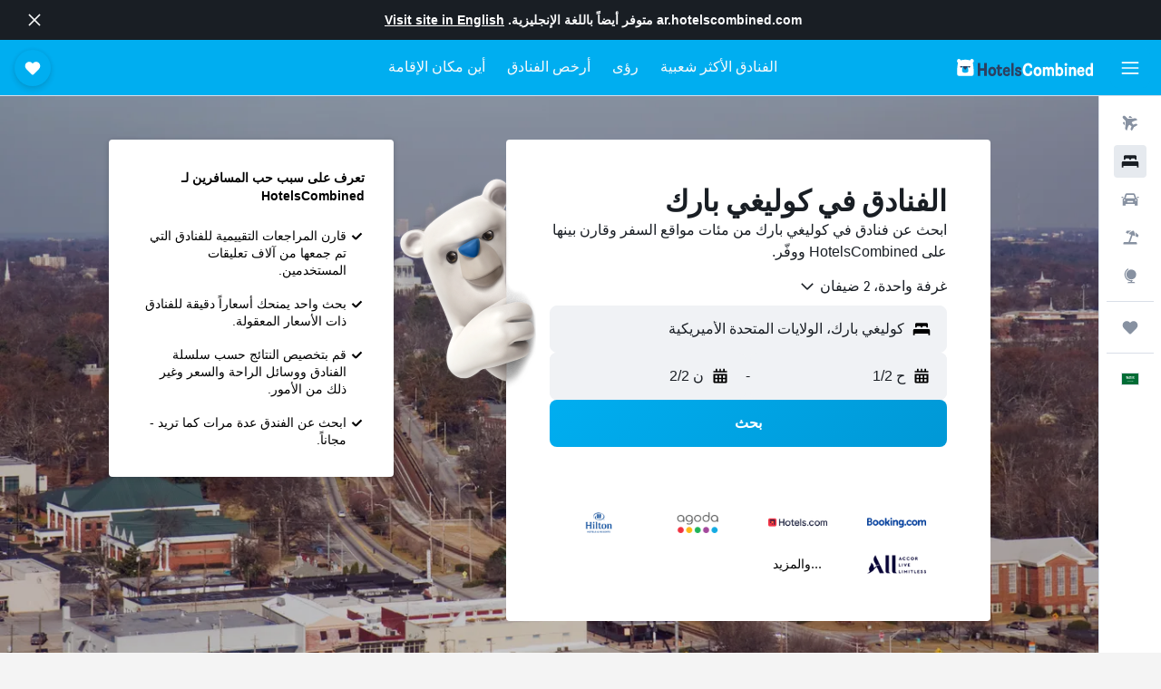

--- FILE ---
content_type: text/html;charset=UTF-8
request_url: http://ar.hotelscombined.com/Place/College_Park.htm
body_size: 155907
content:
<!DOCTYPE html>
<html lang='ar-sa' dir='rtl'>
<head>
<meta name="r9-version" content="R801d"/><meta name="r9-built" content="20260122.060142"/><meta name="r9-rendered" content="Sun, 25 Jan 2026 09:01:23 GMT"/><meta name="r9-build-number" content="21"/><link rel="stylesheet" href="https://content.r9cdn.net/res/combined.css?v=756fdc2e43dca08a71a73f8f541deba40e3ffab1&amp;cluster=4"/><link rel="stylesheet" href="https://content.r9cdn.net/res/combined.css?v=26ed2dd51d9ca50d12407ed843d5ab26ecae19d1&amp;cluster=4"/><meta name="viewport" content="width=device-width, initial-scale=1, minimum-scale=1"/><meta name="format-detection" content="telephone=no"/><link rel="icon" href="/favicon.ico" sizes="any"/><link rel="icon" href="/icon.svg" type="image/svg+xml"/><title>فنادق كوليغي بارك : 87 كوليغي بارك من العروض الرخيصة على الفنادق</title><meta name="description" content="يقارن HotelsCombined جميع عروض الفنادق كوليغي بارك من أفضل مواقع الإقامة في آنٍ واحد. قراءة آراء الضيوف على 87 من الفنادق في كوليغي بارك."/><link rel="preconnect" href="apis.google.com"/><link rel="dns-prefetch" href="apis.google.com"/><link rel="preconnect" href="www.googletagmanager.com"/><link rel="dns-prefetch" href="www.googletagmanager.com"/><link rel="preconnect" href="www.google-analytics.com"/><link rel="dns-prefetch" href="www.google-analytics.com"/><script type="text/javascript">
var safari13PlusRegex = /Macintosh;.*?Version\/(1[3-9]|[2-9][0-9]+)(\.[0-9]+)* Safari/;
if (
window &&
window.navigator &&
window.navigator.userAgent &&
window.navigator.userAgent.indexOf('Safari') > -1 &&
window.navigator.userAgent.indexOf('Chrome') === -1 &&
safari13PlusRegex.test(window.navigator.userAgent)
) {
if (
'ontouchstart' in window &&
(!('cookieEnabled' in window.navigator) || window.navigator.cookieEnabled)
) {
if (
decodeURIComponent(document.cookie).indexOf('pmov=') < 0 &&
decodeURIComponent(document.cookie).indexOf('oo.tweb=') < 0
) {
var d = new Date();
d.setTime(d.getTime() + 90 * 24 * 60 * 60 * 1000);
document.cookie = 'pmov=tb;path=/;expires=' + d.toUTCString();
}
}
}
</script><meta name="kayak_page" content="hotel,static-city-hotels,city"/><meta name="seop" content="College_Park"/><meta name="seo-cache" content="true"/><script type="text/javascript">
var DynamicContextPromise = (function (handler) {
this.status = 0;
this.value = undefined;
this.thenCallbacks = [];
this.catchCallbacks = [];
this.then = function(fn) {
if (this.status === 0) {
this.thenCallbacks.push(fn);
}
if (this.status === 1) {
fn(this.value);
}
return this;
}.bind(this);
this.catch = function(fn) {
if (this.status === 0) {
this.catchCallbacks.push(fn);
}
if (this.status === 2) {
fn(this.value);
}
return this;
}.bind(this);
var resolve = function(value) {
if (this.status === 0) {
this.status = 1;
this.value = value;
this.thenCallbacks.forEach(function(fn) {
fn(value)
});
}
}.bind(this);
var reject = function(value) {
if (this.status === 0) {
this.status = 2;
this.value = value;
this.catchCallbacks.forEach(function(fn) {
fn(value)
});
}
}.bind(this);
try {
handler(resolve, reject);
} catch (err) {
reject(err);
}
return {
then: this.then,
catch: this.catch,
};
}).bind({})
var ie = (function () {
var undef,
v = 3,
div = document.createElement('div'),
all = div.getElementsByTagName('i');
while (div.innerHTML = '<!--[if gt IE ' + (++v) + ']><i></i><![endif]-->', all[0]);
return v > 4 ? v : undef;
}());
var xhr = ie <= 9 ? new XDomainRequest() : new XMLHttpRequest();
var trackingQueryParams = "";
var getOnlyValidParams = function(paramsList, reservedParamsList) {
var finalParamsList = [];
for (var i = 0; i < paramsList.length; i++) {
if (reservedParamsList.indexOf(paramsList[i].split('=')[0]) == -1) {
finalParamsList.push(paramsList[i]);
}
}
return finalParamsList;
}
var removeUnnecessaryQueryStringChars = function(paramsString) {
if (paramsString.charAt(0) === '?') {
return paramsString.substr(1);
}
return paramsString;
}
var reservedParamsList = ['vertical', 'pageId', 'subPageId', 'originalReferrer', 'seoPlacementId', 'seoLanguage', 'seoCountry', 'tags'];
var paramsString = window.location && window.location.search;
if (paramsString) {
paramsString = removeUnnecessaryQueryStringChars(paramsString);
var finalParamsList = getOnlyValidParams(paramsString.split('&'), reservedParamsList)
trackingQueryParams = finalParamsList.length > 0 ? "&" + finalParamsList.join("&") + "&seo=true" : "";
}
var trackingUrl = '/s/run/fpc/context' +
'?vertical=hotel' +
'&pageId=static-city-hotels' +
'&subPageId=city' +
'&originalReferrer=' + encodeURIComponent(document.referrer) +
'&seoPlacementId=' + encodeURIComponent('College_Park') +
'&tags=' + encodeURIComponent('') +
'&origin=' + encodeURIComponent('') +
'&destination=' + encodeURIComponent('') +
'&isSeoPage=' + encodeURIComponent('true') +
'&domain=' + encodeURIComponent(window.location.host) +
trackingQueryParams;
xhr.open('GET', trackingUrl, true);
xhr.responseType = 'json';
window.R9 = window.R9 || {};
window.R9.unhiddenElements = [];
window.R9.dynamicContextPromise = new DynamicContextPromise(function(resolve, reject) {
xhr.onload = function () {
if (xhr.readyState === xhr.DONE && xhr.status === 200) {
window.R9 = window.R9 || {};
window.R9.globals = window.R9.globals || {};
resolve(xhr.response);
if (xhr.response['formToken']) {
R9.globals.formtoken = xhr.response['formToken'];
}
if (xhr.response['jsonPlacementEnabled'] && xhr.response['jsonGlobalPlacementEnabled']) {
if (xhr.response['placement']) {
R9.globals.placement = xhr.response['placement'];
}
if (xhr.response['affiliate']) {
R9.globals.affiliate = xhr.response['affiliate'];
}
}
if (xhr.response['dsaRemovableFields']) {
var dsaRemovableParamsList = xhr.response['dsaRemovableFields'];
var query = window.location.search.slice(1) || "";
var params = query.split('&');
var needRemoveParams = false;
for (var i = 0; i < dsaRemovableParamsList.length; i++) {
if (query.indexOf(dsaRemovableParamsList[i] + '=') != -1) {
needRemoveParams = true;
break;
}
}
if (needRemoveParams) {
var path = window.location.pathname;
var finalQuery = [];
for (var i = 0; i < params.length; i++) {
if (dsaRemovableParamsList.indexOf(params[i].split('=')[0]) == -1) {
finalQuery.push(params[i]);
}
}
if (window.history.replaceState) {
window.history.replaceState({}, document.title, path + (finalQuery.length > 0 ? '?' + finalQuery.join('&') : ''));
}
}
if(xhr.response['cachedCookieConsentEnabled']) {
var unhideElement = (elementId) => {
var elementToUnhide = document.querySelector(elementId);
if (elementToUnhide) {
window.R9.unhiddenElements = window.R9.unhiddenElements || [];
window.R9.unhiddenElements.push(elementId.replace('#', ''));
elementToUnhide.removeAttribute('hidden');
elementToUnhide.dispatchEvent(new Event('initialStaticHideRemove'));
}
}
var unhideCookieConsent = () => {
if (xhr.response['showSharedIabTcfDialog']) {
unhideElement('#iab-tcf-dialog');
}
if (xhr.response['showDataTransferDisclaimerDialog']) {
unhideElement('#shared-data-transfer-disclaimer-dialog');
}
if (xhr.response['showTwoPartyConsentDialog']) {
unhideElement('#shared-two-part-consent-dialog');
}
}
if (document.readyState === "loading") {
document.addEventListener("DOMContentLoaded", unhideCookieConsent);
} else {
unhideCookieConsent();
}
}
}
} else {
reject(xhr.response);
}
};
})
xhr.send('');
</script><link rel="canonical" href="https://ar.hotelscombined.com/Place/College_Park.htm"/><link rel="alternate" hrefLang="ar" href="https://ar.hotelscombined.com/Place/College_Park.htm"/><link rel="alternate" hrefLang="es-ES" href="https://www.hotelscombined.es/Place/College_Park.htm"/><link rel="alternate" hrefLang="ca-ES" href="https://www.hotelscombined.cat/Place/College_Park.htm"/><link rel="alternate" hrefLang="da-DK" href="https://www.hotelscombined.dk/Place/College_Park.htm"/><link rel="alternate" hrefLang="de-DE" href="https://www.hotelscombined.de/Place/College_Park.htm"/><link rel="alternate" hrefLang="en" href="https://www.hotelscombined.com/Place/College_Park.htm"/><link rel="alternate" hrefLang="en-AE" href="https://www.hotelscombined.ae/Place/College_Park.htm"/><link rel="alternate" hrefLang="en-AU" href="https://www.hotelscombined.com.au/Place/College_Park.htm"/><link rel="alternate" hrefLang="en-CA" href="https://www.hotelscombined.ca/Place/College_Park.htm"/><link rel="alternate" hrefLang="en-GB" href="https://www.hotelscombined.co.uk/Place/College_Park.htm"/><link rel="alternate" hrefLang="en-IE" href="https://www.hotelscombined.ie/Place/College_Park.htm"/><link rel="alternate" hrefLang="en-IN" href="https://www.hotelscombined.in/Place/College_Park.htm"/><link rel="alternate" hrefLang="en-NZ" href="https://www.hotelscombined.co.nz/Place/College_Park.htm"/><link rel="alternate" hrefLang="en-SG" href="https://www.hotelscombined.com.sg/Place/College_Park.htm"/><link rel="alternate" hrefLang="fr-FR" href="https://www.hotelscombined.fr/Place/College_Park.htm"/><link rel="alternate" hrefLang="he-IL" href="https://www.hotelscombined.co.il/Place/College_Park.htm"/><link rel="alternate" hrefLang="it-IT" href="https://www.hotelscombined.it/Place/College_Park.htm"/><link rel="alternate" hrefLang="ja-JP" href="https://www.hotelscombined.jp/Place/College_Park.htm"/><link rel="alternate" hrefLang="ko-KR" href="https://www.hotelscombined.co.kr/Place/College_Park.htm"/><link rel="alternate" hrefLang="ms-MY" href="https://www.hotelscombined.my/Place/College_Park.htm"/><link rel="alternate" hrefLang="no-NO" href="https://www.hotelscombined.no/Place/College_Park.htm"/><link rel="alternate" hrefLang="sv-SE" href="https://www.hotelscombined.se/Place/College_Park.htm"/><link rel="alternate" hrefLang="th-TH" href="https://www.hotelscombined.co.th/Place/College_Park.htm"/><link rel="alternate" hrefLang="zh-TW" href="https://www.hotelscombined.com.tw/Place/College_Park.htm"/><link rel="alternate" hrefLang="zh-HK" href="https://www.hotelscombined.hk/Place/College_Park.htm"/><meta property="og:image" content="https://content.r9cdn.net/rimg/dimg/42/4d/296d05b1-city-37301-1689fbf0cf4.jpg?width=1200&amp;height=630&amp;xhint=1059&amp;yhint=2118&amp;crop=true"/><meta property="og:image:width" content="1200"/><meta property="og:image:height" content="630"/><meta property="og:title" content="فنادق كوليغي بارك : 87 كوليغي بارك من العروض الرخيصة على الفنادق"/><meta property="og:type" content="website"/><meta property="og:description" content="يقارن HotelsCombined جميع عروض الفنادق كوليغي بارك من أفضل مواقع الإقامة في آنٍ واحد. قراءة آراء الضيوف على 87 من الفنادق في كوليغي بارك."/><meta property="og:url" content="https://ar.hotelscombined.com/Place/College_Park.htm"/><meta property="og:site_name" content="HotelsCombined"/><meta property="fb:pages" content="117913258224288"/><meta property="twitter:title" content="فنادق كوليغي بارك : 87 كوليغي بارك من العروض الرخيصة على الفنادق"/><meta name="twitter:description" content="يقارن HotelsCombined جميع عروض الفنادق كوليغي بارك من أفضل مواقع الإقامة في آنٍ واحد. قراءة آراء الضيوف على 87 من الفنادق في كوليغي بارك."/><meta name="twitter:image:src" content="https://content.r9cdn.net/rimg/dimg/42/4d/296d05b1-city-37301-1689fbf0cf4.jpg?width=440&amp;height=220&amp;xhint=1059&amp;yhint=2118&amp;crop=true"/><meta name="twitter:card" content="summary_large_image"/><meta name="twitter:site" content="@hotelscombined"/><meta name="twitter:creator" content="@hotelscombined"/><meta name="robots" content="index,follow"/><link rel="apple-touch-icon" href="/apple-touch-icon.png"/><link rel="apple-touch-icon" sizes="60x60" href="/apple-touch-icon-60x60.png"/><link rel="apple-touch-icon" sizes="76x76" href="/apple-touch-icon-76x76.png"/><link rel="apple-touch-icon" sizes="120x120" href="/apple-touch-icon-120x120.png"/><link rel="apple-touch-icon" sizes="152x152" href="/apple-touch-icon-152x152.png"/><link rel="apple-touch-icon" sizes="167x167" href="/apple-touch-icon-167x167.png"/><link rel="apple-touch-icon" sizes="180x180" href="/apple-touch-icon-180x180.png"/><script type="application/ld+json">{"@context":"https://schema.org","@type":"Website","name":"HotelsCombined","url":"https://ar.hotelscombined.com"}</script><script type="application/ld+json">{"@context":"http://schema.org","@type":"Organization","name":"HotelsCombined","url":"https://ar.hotelscombined.com/Place/College_Park.htm"}</script><script type="application/ld+json">{"@context":"http://schema.org","@type":"BreadcrumbList","itemListElement":[{"@type":"ListItem","position":"1","item":{"@id":"/","name":"الصفحة الرئيسية"}},{"@type":"ListItem","position":"2","item":{"@id":"/Place/United_States.htm","name":"الولايات المتحدة الأميريكية"}},{"@type":"ListItem","position":"3","item":{"@id":"/Place/Georgia_United_States.htm","name":"جورجيا"}},{"@type":"ListItem","position":"4","item":{"@id":"","name":"كوليغي بارك"}}]}</script><script type="application/ld+json">{"@context":"http://schema.org","@type":"FAQPage","mainEntity":[{"@type":"Question","name":"ما أفضل الفنادق في كوليغي بارك؟","acceptedAnswer":{"@type":"Answer","text":"كوليغي بارك موطن للعديد من الفنادق ذات التصنيف العالي ، ومن بينها هوليداي إن إكسبرس أتلانتا أيربورت - نورث باي آيتش جي والمصنف حالياً 7.7.لمزيد من أماكن الإقامة المحتملة ، ضع في اعتبارك ويندام جاردن أتلانتا أيربورت و حياة بليس أتلانتا إيربورت ساوث والتي يمكن أن تكون أيضاً أماكن رائعة للإقامة فيها في كوليغي بارك"}},{"@type":"Question","name":"هل يوجد أي فنادق في كوليغي بارك قريبة من مطار هارتسفيلد جاكسون؟","acceptedAnswer":{"@type":"Answer","text":"أقرب فندق إلى مطار هارتسفيلد جاكسون هو هوتل إنديجو أتلانتا أيربورت - كوليج بارك باي آيتش جي، والذي يقع على بعد 0.2 كيلومتر من وسط المدينة."}},{"@type":"Question","name":"ما هي المدن الأخرى التي يمكنك الإقامة فيها عند زيارة جورجيا؟","acceptedAnswer":{"@type":"Answer","text":"بالإضافة إلى كوليغي بارك، يختار المسافرون زيارة أطلنطا (جورجيا) عند زيارة جورجيا. يعد سافاناه (جورجيا) أيضاً خياراً رائجاً للزيارة."}},{"@type":"Question","name":"كم عدد الفنادق الموجودة في كوليغي بارك؟","acceptedAnswer":{"@type":"Answer","text":"في المجمل، هناك 87 فندقا يمكنك الاختيار من بينها في كوليغي بارك، مقارنة بـ 24,234 فندقا في جورجيا."}}]}</script><script type="application/ld+json">{"@context":"http://schema.org","@type":"Service","broker":{"@type":"Organization","name":"HotelsCombined"},"url":"https://ar.hotelscombined.com/Place/College_Park.htm","serviceType":"فنادق في كوليغي بارك","offers":{"@type":"AggregateOffer","lowPrice":"196 ﷼","priceCurrency":"SAR"}}</script><script type="application/ld+json">{"@context":"http://schema.org","@type":"Hotel","name":"هوليداي إن إكسبرس أتلانتا أيربورت - نورث باي آيتش جي","url":"https://ar.hotelscombined.comundefined","description":"يوفر Holiday Inn Express Atlanta Airport - North المريح والذي يقع في مدينة أطلنطا خدمة واي فاي مجاناً بالإضافة إلى مسبح خارجي وغرفة اجتماعات. يوفر الفندق إقامة ذات 4 نجوم وغرفاً مكيفة.","starRating":"4","telephone":"+1 404 400 5900","alternateName":["هوليداي إن إكسبرس أتلانتا أيربورت - نورث باي آيتش جي كوليغي بارك","هوليداي إن إكسبرس أتلانتا أيربورت - نورث باي آيتش جي كوليغي بارك, جورجيا"],"address":{"@type":"PostalAddress","streetAddress":"1419 Virginia Avenue","addressLocality":"كوليغي بارك","postalCode":"30337","addressRegion":"جورجيا","addressCountry":"الولايات المتحدة الأميريكية"},"priceRange":"398 ﷼","image":"/rimg/himg/fe/43/40/leonardo-704577-178052058-217841.jpg?width=200&height=200&crop=true&watermarkposition=lowerright","photo":[{"@type":"ImageObject","contentUrl":"/himg/fe/43/40/leonardo-704577-178052058-217841.jpg","description":"هوليداي إن إكسبرس أتلانتا أيربورت - نورث باي آيتش جي"},{"@type":"ImageObject","contentUrl":"/himg/8d/c9/c6/leonardo-704577-151296457-732660.jpg","description":"هوليداي إن إكسبرس أتلانتا أيربورت - نورث باي آيتش جي"},{"@type":"ImageObject","contentUrl":"/himg/16/d9/42/leonardo-704577-178052106-172680.jpg","description":"هوليداي إن إكسبرس أتلانتا أيربورت - نورث باي آيتش جي"},{"@type":"ImageObject","contentUrl":"/himg/f1/28/b4/leonardo-704577-178052080-252193.jpg","description":"هوليداي إن إكسبرس أتلانتا أيربورت - نورث باي آيتش جي"},{"@type":"ImageObject","contentUrl":"/himg/09/5e/55/leonardo-704577-161310811-978491.jpg","description":"هوليداي إن إكسبرس أتلانتا أيربورت - نورث باي آيتش جي"},{"@type":"ImageObject","contentUrl":"/himg/f7/68/c4/leonardo-704577-161310803-953947.jpg","description":"هوليداي إن إكسبرس أتلانتا أيربورت - نورث باي آيتش جي"},{"@type":"ImageObject","contentUrl":"/himg/60/c8/74/leonardo-704577-179529100-508573.jpg","description":"هوليداي إن إكسبرس أتلانتا أيربورت - نورث باي آيتش جي"},{"@type":"ImageObject","contentUrl":"/himg/f4/98/ab/leonardo-704577-161310819-987155.jpg","description":"هوليداي إن إكسبرس أتلانتا أيربورت - نورث باي آيتش جي"},{"@type":"ImageObject","contentUrl":"/himg/89/14/49/leonardo-704577-161310859-046689.jpg","description":"هوليداي إن إكسبرس أتلانتا أيربورت - نورث باي آيتش جي"},{"@type":"ImageObject","contentUrl":"/himg/51/bb/42/leonardo-704577-178052064-227680.jpg","description":"هوليداي إن إكسبرس أتلانتا أيربورت - نورث باي آيتش جي"},{"@type":"ImageObject","contentUrl":"/himg/4a/c3/60/leonardo-704577-149987977-741216.jpg","description":"هوليداي إن إكسبرس أتلانتا أيربورت - نورث باي آيتش جي"},{"@type":"ImageObject","contentUrl":"/himg/04/9f/14/leonardo-704577-161310851-039143.jpg","description":"هوليداي إن إكسبرس أتلانتا أيربورت - نورث باي آيتش جي"},{"@type":"ImageObject","contentUrl":"/himg/96/dd/a4/leonardo-704577-160768081-568956.jpg","description":"هوليداي إن إكسبرس أتلانتا أيربورت - نورث باي آيتش جي"},{"@type":"ImageObject","contentUrl":"/himg/7a/a1/81/leonardo-704577-178052046-192170.jpg","description":"هوليداي إن إكسبرس أتلانتا أيربورت - نورث باي آيتش جي"},{"@type":"ImageObject","contentUrl":"/himg/12/4d/c6/leonardo-704577-158582305-356933.jpg","description":"هوليداي إن إكسبرس أتلانتا أيربورت - نورث باي آيتش جي"},{"@type":"ImageObject","contentUrl":"/himg/61/83/ab/leonardo-704577-178052075-244074.jpg","description":"هوليداي إن إكسبرس أتلانتا أيربورت - نورث باي آيتش جي"},{"@type":"ImageObject","contentUrl":"/himg/14/89/fe/leonardo-704577-153182079-713102.jpg","description":"هوليداي إن إكسبرس أتلانتا أيربورت - نورث باي آيتش جي"},{"@type":"ImageObject","contentUrl":"/himg/e3/82/51/leonardo-704577-178052068-235850.jpg","description":"هوليداي إن إكسبرس أتلانتا أيربورت - نورث باي آيتش جي"},{"@type":"ImageObject","contentUrl":"/himg/19/b8/9e/leonardo-704577-158070669-890750.jpg","description":"هوليداي إن إكسبرس أتلانتا أيربورت - نورث باي آيتش جي"},{"@type":"ImageObject","contentUrl":"/himg/9a/a3/2a/leonardo-704577-178052102-294373.jpg","description":"هوليداي إن إكسبرس أتلانتا أيربورت - نورث باي آيتش جي"},{"@type":"ImageObject","contentUrl":"/himg/dd/bd/11/leonardo-704577-161508727-909988.jpg","description":"هوليداي إن إكسبرس أتلانتا أيربورت - نورث باي آيتش جي"},{"@type":"ImageObject","contentUrl":"/himg/a5/6c/ac/leonardo-704577-179529092-487649.jpg","description":"هوليداي إن إكسبرس أتلانتا أيربورت - نورث باي آيتش جي"},{"@type":"ImageObject","contentUrl":"/himg/13/e6/67/leonardo-704577-178052050-201467.jpg","description":"هوليداي إن إكسبرس أتلانتا أيربورت - نورث باي آيتش جي"},{"@type":"ImageObject","contentUrl":"/himg/b5/ef/68/leonardo-704577-178052086-260921.jpg","description":"هوليداي إن إكسبرس أتلانتا أيربورت - نورث باي آيتش جي"},{"@type":"ImageObject","contentUrl":"/himg/83/b5/00/leonardo-704577-178052054-209711.jpg","description":"هوليداي إن إكسبرس أتلانتا أيربورت - نورث باي آيتش جي"},{"@type":"ImageObject","contentUrl":"/himg/60/01/24/leonardo-704577-178052090-268865.jpg","description":"هوليداي إن إكسبرس أتلانتا أيربورت - نورث باي آيتش جي"},{"@type":"ImageObject","contentUrl":"/himg/84/d0/d3/expediav2-704577-383ac0-929088.jpg","description":"هوليداي إن إكسبرس أتلانتا أيربورت - نورث باي آيتش جي"},{"@type":"ImageObject","contentUrl":"/himg/3b/a7/d0/leonardo-704577-149987981-758266.jpg","description":"هوليداي إن إكسبرس أتلانتا أيربورت - نورث باي آيتش جي"},{"@type":"ImageObject","contentUrl":"/himg/2e/c4/fc/leonardo-704577-207779217-858311.jpg","description":"هوليداي إن إكسبرس أتلانتا أيربورت - نورث باي آيتش جي"}],"aggregateRating":{"@type":"AggregateRating","bestRating":"10","ratingValue":"7.7","ratingCount":"3163"},"amenityFeature":["outpool","fitnesscenter","restaurant","wififree","tea_coffee_maker","coffee_machine","airportshuttlefree","bizcenter","flat_screen_tv","tv"]}</script><script type="application/ld+json">{"@context":"http://schema.org","@type":"Hotel","name":"حياة بليس أتلانتا إيربورت ساوث","url":"https://ar.hotelscombined.com/Hotel/Hyatt_Place_Atlanta_Airport_South.htm","description":"يقع الفندق في مدينة أطلنطا و يوفر إنترنت مجاني. بالإضافة إلى توفر مسبح خارجي ونادي رياضي. ","starRating":"3","telephone":"+1 770 994 2997","alternateName":["حياة بليس أتلانتا إيربورت ساوث كوليغي بارك","حياة بليس أتلانتا إيربورت ساوث كوليغي بارك, جورجيا"],"address":{"@type":"PostalAddress","streetAddress":"1899 Sullivan Road","addressLocality":"كوليغي بارك","postalCode":"30337","addressRegion":"جورجيا","addressCountry":"الولايات المتحدة الأميريكية"},"priceRange":"431 ﷼","image":"/rimg/himg/7c/50/ac/ice-37626-124079710-223102.jpg?width=200&height=200&crop=true&watermarkposition=lowerright","photo":[{"@type":"ImageObject","contentUrl":"/himg/7c/50/ac/ice-37626-124079710-223102.jpg","description":"حياة بليس أتلانتا إيربورت ساوث"},{"@type":"ImageObject","contentUrl":"/himg/1b/43/42/ice-37626-124079808-272086.jpg","description":"حياة بليس أتلانتا إيربورت ساوث"},{"@type":"ImageObject","contentUrl":"/himg/e6/e4/38/ice-37626-124079725-238064.jpg","description":"حياة بليس أتلانتا إيربورت ساوث"},{"@type":"ImageObject","contentUrl":"/himg/53/10/d3/ice-37626-124080015-362814.jpg","description":"حياة بليس أتلانتا إيربورت ساوث"},{"@type":"ImageObject","contentUrl":"/himg/d2/42/6e/ice-37626-124079709-150930.jpg","description":"حياة بليس أتلانتا إيربورت ساوث"},{"@type":"ImageObject","contentUrl":"/himg/2c/3e/b9/ice-37626-124079711-232072.jpg","description":"حياة بليس أتلانتا إيربورت ساوث"},{"@type":"ImageObject","contentUrl":"/himg/13/00/d0/ice-37626-124079812-277679.jpg","description":"حياة بليس أتلانتا إيربورت ساوث"},{"@type":"ImageObject","contentUrl":"/himg/bd/08/7d/ice-37626-124080011-356619.jpg","description":"حياة بليس أتلانتا إيربورت ساوث"},{"@type":"ImageObject","contentUrl":"/himg/d3/84/04/ice-37626-124079983-351044.jpg","description":"حياة بليس أتلانتا إيربورت ساوث"},{"@type":"ImageObject","contentUrl":"/himg/e6/9c/1b/ice-37626-124079885-317368.jpg","description":"حياة بليس أتلانتا إيربورت ساوث"},{"@type":"ImageObject","contentUrl":"/himg/57/50/95/ice-37626-124080104-374340.jpg","description":"حياة بليس أتلانتا إيربورت ساوث"},{"@type":"ImageObject","contentUrl":"/himg/c4/57/f0/ice-37626-124079836-300926.jpg","description":"حياة بليس أتلانتا إيربورت ساوث"},{"@type":"ImageObject","contentUrl":"/himg/0d/11/ec/ice-37626-124079816-283292.jpg","description":"حياة بليس أتلانتا إيربورت ساوث"},{"@type":"ImageObject","contentUrl":"/himg/1f/82/d0/ice-37626-124079774-266577.jpg","description":"حياة بليس أتلانتا إيربورت ساوث"},{"@type":"ImageObject","contentUrl":"/himg/16/d0/2d/ice-37626-124079844-311839.jpg","description":"حياة بليس أتلانتا إيربورت ساوث"},{"@type":"ImageObject","contentUrl":"/himg/ad/ff/80/ice-37626-124079762-249467.jpg","description":"حياة بليس أتلانتا إيربورت ساوث"},{"@type":"ImageObject","contentUrl":"/himg/eb/75/9b/ice-37626-124079770-260889.jpg","description":"حياة بليس أتلانتا إيربورت ساوث"},{"@type":"ImageObject","contentUrl":"/himg/74/f1/b4/ice-37626-124079765-255000.jpg","description":"حياة بليس أتلانتا إيربورت ساوث"},{"@type":"ImageObject","contentUrl":"/himg/17/97/ba/ice-37626-124079975-339761.jpg","description":"حياة بليس أتلانتا إيربورت ساوث"},{"@type":"ImageObject","contentUrl":"/himg/d9/05/b3/ice-37626-124080017-368563.jpg","description":"حياة بليس أتلانتا إيربورت ساوث"},{"@type":"ImageObject","contentUrl":"/himg/b0/e7/70/ice-37626-124079979-345312.jpg","description":"حياة بليس أتلانتا إيربورت ساوث"},{"@type":"ImageObject","contentUrl":"/himg/28/bf/a6/ice-37626-124079889-323028.jpg","description":"حياة بليس أتلانتا إيربورت ساوث"},{"@type":"ImageObject","contentUrl":"/himg/12/26/22/ice-37626-124079896-334139.jpg","description":"حياة بليس أتلانتا إيربورت ساوث"},{"@type":"ImageObject","contentUrl":"/himg/80/81/b0/expediav2-37626-2397512931-166283.jpg","description":"حياة بليس أتلانتا إيربورت ساوث"}],"aggregateRating":{"@type":"AggregateRating","bestRating":"10","ratingValue":"8.1","ratingCount":"1865"},"amenityFeature":["outpool","fitnesscenter","bar","wififree","tea_coffee_maker","coffee_machine","coffeeshop","airportshuttlefree","bizcenter","wifi_available_in_all_areas"]}</script><script type="application/ld+json">{"@context":"http://schema.org","@type":"Hotel","name":"هيلتون جاردن أتلانتا إيربورت / ميلينيوم","url":"https://ar.hotelscombined.comundefined","description":"يقع هذا الفندق المتطور في كوليغي بارك أطلنطا، و يقدم مسبح داخلي، غرفة اجتماعات ومعاملات فورية للحجز والمغادرة. كما يتوفر مركز للياقة البدنية بالإضافة إلى اماكن لتوضيب الأمتعة، استقبال على مدار الساعة ونقليات من وإلى المطار.","starRating":"3","telephone":"+1 404 766 0303","alternateName":["هيلتون جاردن أتلانتا إيربورت / ميلينيوم كوليغي بارك","هيلتون جاردن أتلانتا إيربورت / ميلينيوم كوليغي بارك, جورجيا"],"address":{"@type":"PostalAddress","streetAddress":"2301 Sullivan Road","addressLocality":"كوليغي بارك","postalCode":"30337","addressRegion":"جورجيا","addressCountry":"الولايات المتحدة الأميريكية"},"priceRange":"401 ﷼","image":"/rimg/himg/41/19/f3/ice-43637-99538615-267453.jpg?width=200&height=200&crop=true&watermarkposition=lowerright","photo":[{"@type":"ImageObject","contentUrl":"/himg/41/19/f3/ice-43637-99538615-267453.jpg","description":"هيلتون جاردن أتلانتا إيربورت / ميلينيوم"},{"@type":"ImageObject","contentUrl":"/himg/a1/a8/1c/ice-43637-99538610-219505.jpg","description":"هيلتون جاردن أتلانتا إيربورت / ميلينيوم"},{"@type":"ImageObject","contentUrl":"/himg/68/1b/de/ice-43637-99538607-201901.jpg","description":"هيلتون جاردن أتلانتا إيربورت / ميلينيوم"},{"@type":"ImageObject","contentUrl":"/himg/cd/dd/80/expedia_group-43637-319e8d67-071291.jpg","description":"هيلتون جاردن أتلانتا إيربورت / ميلينيوم"},{"@type":"ImageObject","contentUrl":"/himg/0e/a7/87/ice-43637-99538618-301258.jpg","description":"هيلتون جاردن أتلانتا إيربورت / ميلينيوم"},{"@type":"ImageObject","contentUrl":"/himg/76/fe/90/ice-43637-99538640-649945.jpg","description":"هيلتون جاردن أتلانتا إيربورت / ميلينيوم"},{"@type":"ImageObject","contentUrl":"/himg/3b/7d/94/expedia_group-43637-3810dbfb-091879.jpg","description":"هيلتون جاردن أتلانتا إيربورت / ميلينيوم"},{"@type":"ImageObject","contentUrl":"/himg/8b/80/a8/ice-43637-99538603-151607.jpg","description":"هيلتون جاردن أتلانتا إيربورت / ميلينيوم"},{"@type":"ImageObject","contentUrl":"/himg/b9/af/38/ice-43637-99538605-183011.jpg","description":"هيلتون جاردن أتلانتا إيربورت / ميلينيوم"},{"@type":"ImageObject","contentUrl":"/himg/1a/f0/95/ice-43637-99538646-776176.jpg","description":"هيلتون جاردن أتلانتا إيربورت / ميلينيوم"},{"@type":"ImageObject","contentUrl":"/himg/80/87/6a/ice-43637-99538632-506618.jpg","description":"هيلتون جاردن أتلانتا إيربورت / ميلينيوم"},{"@type":"ImageObject","contentUrl":"/himg/68/84/b5/ice-43637-99538617-285400.jpg","description":"هيلتون جاردن أتلانتا إيربورت / ميلينيوم"},{"@type":"ImageObject","contentUrl":"/himg/35/83/aa/ice-43637-99538626-396729.jpg","description":"هيلتون جاردن أتلانتا إيربورت / ميلينيوم"},{"@type":"ImageObject","contentUrl":"/himg/94/8c/c0/expedia_group-43637-eddf3f-188950.jpg","description":"هيلتون جاردن أتلانتا إيربورت / ميلينيوم"},{"@type":"ImageObject","contentUrl":"/himg/88/79/c6/ice-43637-99538628-442143.jpg","description":"هيلتون جاردن أتلانتا إيربورت / ميلينيوم"},{"@type":"ImageObject","contentUrl":"/himg/c7/ce/8d/ice-43637-99538633-523313.jpg","description":"هيلتون جاردن أتلانتا إيربورت / ميلينيوم"},{"@type":"ImageObject","contentUrl":"/himg/84/eb/ee/ice-43637-99538637-601595.jpg","description":"هيلتون جاردن أتلانتا إيربورت / ميلينيوم"},{"@type":"ImageObject","contentUrl":"/himg/cb/f0/5d/ice-43637-99538639-633813.jpg","description":"هيلتون جاردن أتلانتا إيربورت / ميلينيوم"},{"@type":"ImageObject","contentUrl":"/himg/a5/fd/0f/ice-43637-99538634-538891.jpg","description":"هيلتون جاردن أتلانتا إيربورت / ميلينيوم"},{"@type":"ImageObject","contentUrl":"/himg/8e/c2/44/ice-43637-99538613-251823.jpg","description":"هيلتون جاردن أتلانتا إيربورت / ميلينيوم"},{"@type":"ImageObject","contentUrl":"/himg/86/4a/d0/ice-43637-99538635-555938.jpg","description":"هيلتون جاردن أتلانتا إيربورت / ميلينيوم"},{"@type":"ImageObject","contentUrl":"/himg/9a/a7/f9/expediav2-43637-7f6fb0-130665.jpg","description":"هيلتون جاردن أتلانتا إيربورت / ميلينيوم"},{"@type":"ImageObject","contentUrl":"/himg/0a/65/78/expediav2-43637-e3195f-500855.jpg","description":"هيلتون جاردن أتلانتا إيربورت / ميلينيوم"},{"@type":"ImageObject","contentUrl":"/himg/ae/49/33/ice-43637-99538625-381031.jpg","description":"هيلتون جاردن أتلانتا إيربورت / ميلينيوم"},{"@type":"ImageObject","contentUrl":"/himg/41/2b/70/ice-43637-99538629-458755.jpg","description":"هيلتون جاردن أتلانتا إيربورت / ميلينيوم"},{"@type":"ImageObject","contentUrl":"/himg/b8/72/97/expedia_group-43637-255424622-066606.jpg","description":"هيلتون جاردن أتلانتا إيربورت / ميلينيوم"},{"@type":"ImageObject","contentUrl":"/himg/90/df/45/leonardo-43637-1923805-113497.jpg","description":"هيلتون جاردن أتلانتا إيربورت / ميلينيوم"},{"@type":"ImageObject","contentUrl":"/himg/ed/40/bc/expedia_group-43637-53ef30-217340.jpg","description":"هيلتون جاردن أتلانتا إيربورت / ميلينيوم"},{"@type":"ImageObject","contentUrl":"/himg/bc/e7/66/ice-43637-99538645-759413.jpg","description":"هيلتون جاردن أتلانتا إيربورت / ميلينيوم"},{"@type":"ImageObject","contentUrl":"/himg/63/2e/c3/ice-43637-99538636-573211.jpg","description":"هيلتون جاردن أتلانتا إيربورت / ميلينيوم"},{"@type":"ImageObject","contentUrl":"/himg/b9/0a/81/ice-43637-99538627-426110.jpg","description":"هيلتون جاردن أتلانتا إيربورت / ميلينيوم"},{"@type":"ImageObject","contentUrl":"/himg/c5/6f/f9/ice-43637-99538643-726151.jpg","description":"هيلتون جاردن أتلانتا إيربورت / ميلينيوم"},{"@type":"ImageObject","contentUrl":"/himg/c7/57/51/ice-43637-99538624-363944.jpg","description":"هيلتون جاردن أتلانتا إيربورت / ميلينيوم"},{"@type":"ImageObject","contentUrl":"/himg/cf/5b/5f/ice-43637-99538647-793428.jpg","description":"هيلتون جاردن أتلانتا إيربورت / ميلينيوم"},{"@type":"ImageObject","contentUrl":"/himg/21/e8/02/leonardo-43637-1048933-139217.jpg","description":"هيلتون جاردن أتلانتا إيربورت / ميلينيوم"},{"@type":"ImageObject","contentUrl":"/himg/e5/8a/8e/ice-43637-99538630-474342.jpg","description":"هيلتون جاردن أتلانتا إيربورت / ميلينيوم"},{"@type":"ImageObject","contentUrl":"/himg/aa/67/2f/ice-43637-99538621-346511.jpg","description":"هيلتون جاردن أتلانتا إيربورت / ميلينيوم"},{"@type":"ImageObject","contentUrl":"/himg/10/ca/5d/expediav2-43637-2fc076-408819.jpg","description":"هيلتون جاردن أتلانتا إيربورت / ميلينيوم"},{"@type":"ImageObject","contentUrl":"/himg/62/2a/2f/ice-43637-99538631-490813.jpg","description":"هيلتون جاردن أتلانتا إيربورت / ميلينيوم"},{"@type":"ImageObject","contentUrl":"/himg/3a/23/7c/expedia_group-43637-43775513-146900.jpg","description":"هيلتون جاردن أتلانتا إيربورت / ميلينيوم"}],"aggregateRating":{"@type":"AggregateRating","bestRating":"10","ratingValue":"8.1","ratingCount":"772"},"amenityFeature":["inpool","fitnesscenter","restaurant","bar","roomservice","wififree","tea_coffee_maker","coffee_machine","airportshuttlefree","bizcenter"]}</script><script type="application/ld+json">{"@context":"http://schema.org","@type":"Hotel","name":"هوتل إنديجو أتلانتا أيربورت - كوليج بارك باي آيتش جي","url":"https://ar.hotelscombined.com/Hotel/Hotel_Indigo_Atlanta_Airport_College_Park.htm","description":"هذا الفندق المصنف 3 نجوم يقع في أطلنطا و يوفر مجموعة من المرافق الممتازة والتي تشمل خدمة نقل مجانية من وإلى المطار وإنترنت مجاني. بالقرب من الأماكن السياحية في المنطقة وضمن مسافة 10 دقائق مشياً على الأقدام من College Park Metro Statin.","starRating":"3","telephone":"+1 404 767 8881","alternateName":["هوتل إنديجو أتلانتا أيربورت - كوليج بارك باي آيتش جي كوليغي بارك","هوتل إنديجو أتلانتا أيربورت - كوليج بارك باي آيتش جي كوليغي بارك, جورجيا"],"address":{"@type":"PostalAddress","streetAddress":"1776 Harvard Avenue","addressLocality":"كوليغي بارك","postalCode":"30337","addressRegion":"جورجيا","addressCountry":"الولايات المتحدة الأميريكية"},"priceRange":"435 ﷼","image":"/rimg/himg/7a/5a/b8/leonardo-1253183-ATLWW_4306230610_O-783627.jpg?width=200&height=200&crop=true&watermarkposition=lowerright","photo":[{"@type":"ImageObject","contentUrl":"/himg/7a/5a/b8/leonardo-1253183-ATLWW_4306230610_O-783627.jpg","description":"هوتل إنديجو أتلانتا أيربورت - كوليج بارك باي آيتش جي"},{"@type":"ImageObject","contentUrl":"/himg/b5/33/40/leonardo-1253183-ATLWW_4306220557_O-420453.jpg","description":"هوتل إنديجو أتلانتا أيربورت - كوليج بارك باي آيتش جي"},{"@type":"ImageObject","contentUrl":"/himg/5f/6f/d2/leonardo-1253183-ATLWW_4306229441_O-454131.jpg","description":"هوتل إنديجو أتلانتا أيربورت - كوليج بارك باي آيتش جي"},{"@type":"ImageObject","contentUrl":"/himg/51/a3/3c/leonardo-1253183-ATLWW_4306227653_O-382691.jpg","description":"هوتل إنديجو أتلانتا أيربورت - كوليج بارك باي آيتش جي"},{"@type":"ImageObject","contentUrl":"/himg/98/cd/30/leonardo-1253183-ATLWW_4306227229_O-835292.jpg","description":"هوتل إنديجو أتلانتا أيربورت - كوليج بارك باي آيتش جي"},{"@type":"ImageObject","contentUrl":"/himg/1b/9a/0f/expediav2-4674909-8dd68123_z-048555.jpg","description":"هوتل إنديجو أتلانتا أيربورت - كوليج بارك باي آيتش جي"},{"@type":"ImageObject","contentUrl":"/himg/9d/8a/9f/leonardo-1253183-ATLWW_2720461110_O-308255.jpg","description":"هوتل إنديجو أتلانتا أيربورت - كوليج بارك باي آيتش جي"},{"@type":"ImageObject","contentUrl":"/himg/35/7b/64/leonardo-1253183-ATLWW_4306227854_O-493861.jpg","description":"هوتل إنديجو أتلانتا أيربورت - كوليج بارك باي آيتش جي"},{"@type":"ImageObject","contentUrl":"/himg/76/1c/b8/ostrovok-443997-8aa5f6-314641.jpg","description":"هوتل إنديجو أتلانتا أيربورت - كوليج بارك باي آيتش جي"},{"@type":"ImageObject","contentUrl":"/himg/50/7e/8b/leonardo-1253183-ATLWW_4149099739_O-104634.jpg","description":"هوتل إنديجو أتلانتا أيربورت - كوليج بارك باي آيتش جي"},{"@type":"ImageObject","contentUrl":"/himg/5a/92/f5/leonardo-1253183-ATLWW_4306228506_O-907773.jpg","description":"هوتل إنديجو أتلانتا أيربورت - كوليج بارك باي آيتش جي"},{"@type":"ImageObject","contentUrl":"/himg/ed/17/55/leonardo-1253183-ATLWW_4306228617_O-682745.jpg","description":"هوتل إنديجو أتلانتا أيربورت - كوليج بارك باي آيتش جي"},{"@type":"ImageObject","contentUrl":"/himg/1b/9a/0f/expediav2-4674909-ca038c39_z-280287.jpg","description":"هوتل إنديجو أتلانتا أيربورت - كوليج بارك باي آيتش جي"},{"@type":"ImageObject","contentUrl":"/himg/f6/5c/bd/leonardo-1253183-ATLWW_4306225471_O-507127.jpg","description":"هوتل إنديجو أتلانتا أيربورت - كوليج بارك باي آيتش جي"},{"@type":"ImageObject","contentUrl":"/himg/b3/35/d9/leonardo-1253183-ATLWW_4306230037_O-140995.jpg","description":"هوتل إنديجو أتلانتا أيربورت - كوليج بارك باي آيتش جي"},{"@type":"ImageObject","contentUrl":"/himg/98/18/da/ostrovok-443997-fd306d-465127.jpg","description":"هوتل إنديجو أتلانتا أيربورت - كوليج بارك باي آيتش جي"},{"@type":"ImageObject","contentUrl":"/himg/e8/c5/ed/leonardo-1253183-ATLWW_4149099280_O-369546.jpg","description":"هوتل إنديجو أتلانتا أيربورت - كوليج بارك باي آيتش جي"},{"@type":"ImageObject","contentUrl":"/himg/ff/7b/e7/leonardo-1253183-ATLWW_4306227385_O-759252.jpg","description":"هوتل إنديجو أتلانتا أيربورت - كوليج بارك باي آيتش جي"},{"@type":"ImageObject","contentUrl":"/himg/28/f8/93/leonardo-1253183-ATLWW_4149101137_O-351217.jpg","description":"هوتل إنديجو أتلانتا أيربورت - كوليج بارك باي آيتش جي"},{"@type":"ImageObject","contentUrl":"/himg/74/7e/4f/leonardo-1253183-ATLWW_4306228710_O-763087.jpg","description":"هوتل إنديجو أتلانتا أيربورت - كوليج بارك باي آيتش جي"},{"@type":"ImageObject","contentUrl":"/himg/ed/76/48/leonardo-1253183-ATLWW_4306229201_O-315439.jpg","description":"هوتل إنديجو أتلانتا أيربورت - كوليج بارك باي آيتش جي"},{"@type":"ImageObject","contentUrl":"/himg/1b/b1/68/ostrovok-443997-90e5c9-910329.jpg","description":"هوتل إنديجو أتلانتا أيربورت - كوليج بارك باي آيتش جي"},{"@type":"ImageObject","contentUrl":"/himg/bb/a7/67/expediav2-443997-2801721689-151301.jpg","description":"هوتل إنديجو أتلانتا أيربورت - كوليج بارك باي آيتش جي"}],"aggregateRating":{"@type":"AggregateRating","bestRating":"10","ratingValue":"7.6","ratingCount":"1157"},"amenityFeature":["fitnesscenter","restaurant","bar","roomservice","wififree","tea_coffee_maker","coffee_machine","airportshuttlefree","bizcenter","wifi_available_in_all_areas"]}</script><script type="application/ld+json">{"@context":"http://schema.org","@type":"Hotel","name":"كورتيارد باي ماريوت أتلانتا إيربروت ساوث","url":"https://ar.hotelscombined.comundefined","description":"تقع Courtyard by Marriott Atlanta Airport South/Sullivan Road في مكان مريح في مدينة أطلنطا ضمن مسافة قصيرة من مطار هارتسفيلد جاكسون وتتضمن مسبح داخلي. تتضمن التسهيلات المختلفة التي يقدمها هذا الفندق الحميم ، غرفة اجتماعات، معاملات فورية للحجز والمغادرة واستقبال على مدار الساعة.","starRating":"3","telephone":"+1 770 997 2220","alternateName":["كورتيارد باي ماريوت أتلانتا إيربروت ساوث كوليغي بارك","كورتيارد باي ماريوت أتلانتا إيربروت ساوث كوليغي بارك, جورجيا"],"address":{"@type":"PostalAddress","streetAddress":"2050 Sullivan Road","addressLocality":"كوليغي بارك","postalCode":"30337","addressRegion":"جورجيا","addressCountry":"الولايات المتحدة الأميريكية"},"priceRange":"437 ﷼","image":"/rimg/himg/f6/87/62/leonardo-39520-1416536-806248.jpg?width=200&height=200&crop=true&watermarkposition=lowerright","photo":[{"@type":"ImageObject","contentUrl":"/himg/f6/87/62/leonardo-39520-1416536-806248.jpg","description":"كورتيارد باي ماريوت أتلانتا إيربروت ساوث"},{"@type":"ImageObject","contentUrl":"/himg/1c/04/01/leonardo-39520-2068566-851239.jpg","description":"كورتيارد باي ماريوت أتلانتا إيربروت ساوث"},{"@type":"ImageObject","contentUrl":"/himg/f0/c3/4d/leonardo-39520-2068564-453637.jpg","description":"كورتيارد باي ماريوت أتلانتا إيربروت ساوث"},{"@type":"ImageObject","contentUrl":"/himg/53/56/b5/leonardo-39520-1416537-821449.jpg","description":"كورتيارد باي ماريوت أتلانتا إيربروت ساوث"},{"@type":"ImageObject","contentUrl":"/himg/f8/1d/85/leonardo-39520-1416562-502905.jpg","description":"كورتيارد باي ماريوت أتلانتا إيربروت ساوث"},{"@type":"ImageObject","contentUrl":"/himg/79/7f/7f/leonardo-39520-2068565-662086.jpg","description":"كورتيارد باي ماريوت أتلانتا إيربروت ساوث"},{"@type":"ImageObject","contentUrl":"/himg/c5/09/6a/ostrovok-39520-7aae86-445553.jpg","description":"كورتيارد باي ماريوت أتلانتا إيربروت ساوث"},{"@type":"ImageObject","contentUrl":"/himg/fd/4b/26/leonardo-39520-1416542-790201.jpg","description":"كورتيارد باي ماريوت أتلانتا إيربروت ساوث"},{"@type":"ImageObject","contentUrl":"/himg/07/09/35/ostrovok-39520-486ae2-469379.jpg","description":"كورتيارد باي ماريوت أتلانتا إيربروت ساوث"},{"@type":"ImageObject","contentUrl":"/himg/56/d1/06/leonardo-39520-1416531-688131.jpg","description":"كورتيارد باي ماريوت أتلانتا إيربروت ساوث"},{"@type":"ImageObject","contentUrl":"/himg/ed/34/cd/leonardo-39520-1841127-301205.jpg","description":"كورتيارد باي ماريوت أتلانتا إيربروت ساوث"},{"@type":"ImageObject","contentUrl":"/himg/10/0d/e6/leonardo-39520-2068563-224938.jpg","description":"كورتيارد باي ماريوت أتلانتا إيربروت ساوث"},{"@type":"ImageObject","contentUrl":"/himg/89/ac/af/leonardo-39520-1416534-764451.jpg","description":"كورتيارد باي ماريوت أتلانتا إيربروت ساوث"},{"@type":"ImageObject","contentUrl":"/himg/c9/d6/79/leonardo-39520-2068568-268864.jpg","description":"كورتيارد باي ماريوت أتلانتا إيربروت ساوث"},{"@type":"ImageObject","contentUrl":"/himg/a7/f3/b9/ostrovok-39520-d85927-463149.jpg","description":"كورتيارد باي ماريوت أتلانتا إيربروت ساوث"},{"@type":"ImageObject","contentUrl":"/himg/ee/63/66/leonardo-39520-2068567-077427.jpg","description":"كورتيارد باي ماريوت أتلانتا إيربروت ساوث"},{"@type":"ImageObject","contentUrl":"/himg/06/ca/7b/leonardo-39520-1416533-748560.jpg","description":"كورتيارد باي ماريوت أتلانتا إيربروت ساوث"},{"@type":"ImageObject","contentUrl":"/himg/93/be/9c/leonardo-39520-1416550-508125.jpg","description":"كورتيارد باي ماريوت أتلانتا إيربروت ساوث"},{"@type":"ImageObject","contentUrl":"/himg/2e/c4/a7/leonardo-39520-1416555-480390.jpg","description":"كورتيارد باي ماريوت أتلانتا إيربروت ساوث"},{"@type":"ImageObject","contentUrl":"/himg/02/2f/c4/leonardo-39520-1416561-519003.jpg","description":"كورتيارد باي ماريوت أتلانتا إيربروت ساوث"},{"@type":"ImageObject","contentUrl":"/himg/69/d2/d3/leonardo-39520-1416559-545231.jpg","description":"كورتيارد باي ماريوت أتلانتا إيربروت ساوث"},{"@type":"ImageObject","contentUrl":"/himg/65/eb/df/leonardo-39520-1416541-099535.jpg","description":"كورتيارد باي ماريوت أتلانتا إيربروت ساوث"},{"@type":"ImageObject","contentUrl":"/himg/2e/d9/33/ostrovok-39520-c299a9-771919.jpg","description":"كورتيارد باي ماريوت أتلانتا إيربروت ساوث"},{"@type":"ImageObject","contentUrl":"/himg/ab/80/ea/leonardo-39520-1416543-823262.jpg","description":"كورتيارد باي ماريوت أتلانتا إيربروت ساوث"},{"@type":"ImageObject","contentUrl":"/himg/22/bb/0d/leonardo-39520-1416539-457987.jpg","description":"كورتيارد باي ماريوت أتلانتا إيربروت ساوث"},{"@type":"ImageObject","contentUrl":"/himg/9c/44/4c/leonardo-39520-1416538-518858.jpg","description":"كورتيارد باي ماريوت أتلانتا إيربروت ساوث"},{"@type":"ImageObject","contentUrl":"/himg/33/83/f3/ostrovok-39520-b0ca00-756722.jpg","description":"كورتيارد باي ماريوت أتلانتا إيربروت ساوث"},{"@type":"ImageObject","contentUrl":"/himg/83/64/db/ostrovok-39520-c0f873-779432.jpg","description":"كورتيارد باي ماريوت أتلانتا إيربروت ساوث"},{"@type":"ImageObject","contentUrl":"/himg/d2/bb/b4/leonardo-39520-1416540-397294.jpg","description":"كورتيارد باي ماريوت أتلانتا إيربروت ساوث"},{"@type":"ImageObject","contentUrl":"/himg/5e/44/34/leonardo-39520-1416551-475472.jpg","description":"كورتيارد باي ماريوت أتلانتا إيربروت ساوث"},{"@type":"ImageObject","contentUrl":"/himg/fe/45/7a/leonardo-39520-1416558-141309.jpg","description":"كورتيارد باي ماريوت أتلانتا إيربروت ساوث"},{"@type":"ImageObject","contentUrl":"/himg/9c/c6/78/leonardo-39520-1416557-926156.jpg","description":"كورتيارد باي ماريوت أتلانتا إيربروت ساوث"},{"@type":"ImageObject","contentUrl":"/himg/24/30/35/leonardo-39520-1416546-839982.jpg","description":"كورتيارد باي ماريوت أتلانتا إيربروت ساوث"},{"@type":"ImageObject","contentUrl":"/himg/77/de/61/leonardo-39520-1416545-831513.jpg","description":"كورتيارد باي ماريوت أتلانتا إيربروت ساوث"},{"@type":"ImageObject","contentUrl":"/himg/d0/ed/95/leonardo-39520-1416535-788766.jpg","description":"كورتيارد باي ماريوت أتلانتا إيربروت ساوث"},{"@type":"ImageObject","contentUrl":"/himg/c5/f8/f0/leonardo-39520-1416544-847082.jpg","description":"كورتيارد باي ماريوت أتلانتا إيربروت ساوث"}],"aggregateRating":{"@type":"AggregateRating","bestRating":"10","ratingValue":"8.4","ratingCount":"438"},"amenityFeature":["fitnesscenter","restaurant","bar","wififree","tea_coffee_maker","coffee_machine","airportshuttlefree","bizcenter","cablesat","free_toiletries"]}</script><script type="application/ld+json">{"@context":"http://schema.org","@type":"Hotel","name":"سبرينج هيل سويتس باي ماريوت أتلانتا آيربورت جيتآواي","url":"https://ar.hotelscombined.comundefined","description":"SpringHill Suites by Marriott Atlanta Airport Gateway أطلنطا. كما يوفر هذا الفندق للنزلاء غرفة اجتماعات، مسبح داخلي واستقبال على مدار الساعة.","starRating":"3","telephone":"+1 770 907 8880","alternateName":["سبرينج هيل سويتس باي ماريوت أتلانتا آيربورت جيتآواي كوليغي بارك","سبرينج هيل سويتس باي ماريوت أتلانتا آيربورت جيتآواي كوليغي بارك, جورجيا"],"address":{"@type":"PostalAddress","streetAddress":"2091 Convention Center Concourse","addressLocality":"كوليغي بارك","postalCode":"30337","addressRegion":"جورجيا","addressCountry":"الولايات المتحدة الأميريكية"},"priceRange":"669 ﷼","image":"/rimg/himg/84/64/d2/leonardo-316731-892986-429426.jpg?width=200&height=200&crop=true&watermarkposition=lowerright","photo":[{"@type":"ImageObject","contentUrl":"/himg/84/64/d2/leonardo-316731-892986-429426.jpg","description":"سبرينج هيل سويتس باي ماريوت أتلانتا آيربورت جيتآواي"},{"@type":"ImageObject","contentUrl":"/himg/a8/bf/52/leonardo-316731-892988-456815.jpg","description":"سبرينج هيل سويتس باي ماريوت أتلانتا آيربورت جيتآواي"},{"@type":"ImageObject","contentUrl":"/himg/dd/a9/95/leonardo-316731-892987-441873.jpg","description":"سبرينج هيل سويتس باي ماريوت أتلانتا آيربورت جيتآواي"},{"@type":"ImageObject","contentUrl":"/himg/b6/da/d7/ostrovok-316731-b9456c-067399.jpg","description":"سبرينج هيل سويتس باي ماريوت أتلانتا آيربورت جيتآواي"},{"@type":"ImageObject","contentUrl":"/himg/33/76/fc/leonardo-316731-893008-827035.jpg","description":"سبرينج هيل سويتس باي ماريوت أتلانتا آيربورت جيتآواي"},{"@type":"ImageObject","contentUrl":"/himg/75/ee/f7/leonardo-316731-893002-737994.jpg","description":"سبرينج هيل سويتس باي ماريوت أتلانتا آيربورت جيتآواي"},{"@type":"ImageObject","contentUrl":"/himg/9d/d3/ae/leonardo-316731-892991-959405.jpg","description":"سبرينج هيل سويتس باي ماريوت أتلانتا آيربورت جيتآواي"},{"@type":"ImageObject","contentUrl":"/himg/a7/d4/e4/leonardo-316731-893007-810441.jpg","description":"سبرينج هيل سويتس باي ماريوت أتلانتا آيربورت جيتآواي"},{"@type":"ImageObject","contentUrl":"/himg/40/4d/15/expedia_group-316731-135977853-300905.jpg","description":"سبرينج هيل سويتس باي ماريوت أتلانتا آيربورت جيتآواي"},{"@type":"ImageObject","contentUrl":"/himg/54/9f/8c/leonardo-316731-893005-779824.jpg","description":"سبرينج هيل سويتس باي ماريوت أتلانتا آيربورت جيتآواي"},{"@type":"ImageObject","contentUrl":"/himg/a9/cd/ab/leonardo-316731-892984-389646.jpg","description":"سبرينج هيل سويتس باي ماريوت أتلانتا آيربورت جيتآواي"},{"@type":"ImageObject","contentUrl":"/himg/62/20/2a/expediav2-316731-9d5341-969566.jpg","description":"سبرينج هيل سويتس باي ماريوت أتلانتا آيربورت جيتآواي"},{"@type":"ImageObject","contentUrl":"/himg/63/19/27/leonardo-316731-892985-413405.jpg","description":"سبرينج هيل سويتس باي ماريوت أتلانتا آيربورت جيتآواي"},{"@type":"ImageObject","contentUrl":"/himg/eb/7a/70/leonardo-316731-892990-934364.jpg","description":"سبرينج هيل سويتس باي ماريوت أتلانتا آيربورت جيتآواي"},{"@type":"ImageObject","contentUrl":"/himg/c7/67/b5/leonardo-316731-893003-752615.jpg","description":"سبرينج هيل سويتس باي ماريوت أتلانتا آيربورت جيتآواي"},{"@type":"ImageObject","contentUrl":"/himg/7c/59/40/leonardo-316731-892993-648274.jpg","description":"سبرينج هيل سويتس باي ماريوت أتلانتا آيربورت جيتآواي"},{"@type":"ImageObject","contentUrl":"/himg/a0/45/d5/leonardo-316731-892983-355115.jpg","description":"سبرينج هيل سويتس باي ماريوت أتلانتا آيربورت جيتآواي"},{"@type":"ImageObject","contentUrl":"/himg/dd/ac/4d/leonardo-316731-892989-469137.jpg","description":"سبرينج هيل سويتس باي ماريوت أتلانتا آيربورت جيتآواي"},{"@type":"ImageObject","contentUrl":"/himg/f1/36/ef/ostrovok-316731-2b75ef-079222.jpg","description":"سبرينج هيل سويتس باي ماريوت أتلانتا آيربورت جيتآواي"},{"@type":"ImageObject","contentUrl":"/himg/5f/8f/6d/leonardo-316731-892992-612468.jpg","description":"سبرينج هيل سويتس باي ماريوت أتلانتا آيربورت جيتآواي"},{"@type":"ImageObject","contentUrl":"/himg/24/11/b4/leonardo-316731-893004-765023.jpg","description":"سبرينج هيل سويتس باي ماريوت أتلانتا آيربورت جيتآواي"},{"@type":"ImageObject","contentUrl":"/himg/08/c6/17/leonardo-316731-893006-798228.jpg","description":"سبرينج هيل سويتس باي ماريوت أتلانتا آيربورت جيتآواي"},{"@type":"ImageObject","contentUrl":"/himg/66/d8/fb/leonardo-316731-893001-725916.jpg","description":"سبرينج هيل سويتس باي ماريوت أتلانتا آيربورت جيتآواي"},{"@type":"ImageObject","contentUrl":"/himg/a0/34/ee/leonardo-316731-893000-712756.jpg","description":"سبرينج هيل سويتس باي ماريوت أتلانتا آيربورت جيتآواي"},{"@type":"ImageObject","contentUrl":"/himg/86/cc/75/expedia_group-316731-a9dc20-130322.jpg","description":"سبرينج هيل سويتس باي ماريوت أتلانتا آيربورت جيتآواي"},{"@type":"ImageObject","contentUrl":"/himg/9f/0b/34/leonardo-316731-892999-694245.jpg","description":"سبرينج هيل سويتس باي ماريوت أتلانتا آيربورت جيتآواي"},{"@type":"ImageObject","contentUrl":"/himg/19/17/06/leonardo-316731-892994-676951.jpg","description":"سبرينج هيل سويتس باي ماريوت أتلانتا آيربورت جيتآواي"},{"@type":"ImageObject","contentUrl":"/himg/c6/f2/c5/leonardo-316731-893010-854702.jpg","description":"سبرينج هيل سويتس باي ماريوت أتلانتا آيربورت جيتآواي"},{"@type":"ImageObject","contentUrl":"/himg/a9/2b/fe/leonardo-316731-892996-751574.jpg","description":"سبرينج هيل سويتس باي ماريوت أتلانتا آيربورت جيتآواي"},{"@type":"ImageObject","contentUrl":"/himg/f9/36/ab/leonardo-316731-892997-176669.jpg","description":"سبرينج هيل سويتس باي ماريوت أتلانتا آيربورت جيتآواي"},{"@type":"ImageObject","contentUrl":"/himg/10/6a/02/leonardo-316731-892998-666434.jpg","description":"سبرينج هيل سويتس باي ماريوت أتلانتا آيربورت جيتآواي"},{"@type":"ImageObject","contentUrl":"/himg/5d/90/af/expedia_group-316731-127603336-733722.jpg","description":"سبرينج هيل سويتس باي ماريوت أتلانتا آيربورت جيتآواي"},{"@type":"ImageObject","contentUrl":"/himg/fe/28/d6/leonardo-316731-892995-722164.jpg","description":"سبرينج هيل سويتس باي ماريوت أتلانتا آيربورت جيتآواي"},{"@type":"ImageObject","contentUrl":"/himg/5c/34/1a/expediav2-316731-58eb26-161945.jpg","description":"سبرينج هيل سويتس باي ماريوت أتلانتا آيربورت جيتآواي"},{"@type":"ImageObject","contentUrl":"/himg/d0/18/df/leonardo-316731-893009-842600.jpg","description":"سبرينج هيل سويتس باي ماريوت أتلانتا آيربورت جيتآواي"}],"aggregateRating":{"@type":"AggregateRating","bestRating":"10","ratingValue":"8.2","ratingCount":"401"},"amenityFeature":["fitnesscenter","wififree","coffee_machine","airportshuttlefree","bizcenter","wifi_available_in_all_areas","cablesat","free_toiletries","meetingfacilities","inet"]}</script><script type="application/ld+json">{"@context":"http://schema.org","@type":"Hotel","name":"هوليداي إن إكسبرس أتلانتا أيربورت - كوليدج بارك باي آيتش جي","url":"https://ar.hotelscombined.comundefined","description":"Holiday Inn Express Atlanta Airport-College Park أطلنطا. كما يتوفر أيضاً مسبح خارجي ومركز للياقة البدنية.","starRating":"2","telephone":"+1 404 761 6500","alternateName":["هوليداي إن إكسبرس أتلانتا أيربورت - كوليدج بارك باي آيتش جي كوليغي بارك","هوليداي إن إكسبرس أتلانتا أيربورت - كوليدج بارك باي آيتش جي كوليغي بارك, جورجيا"],"address":{"@type":"PostalAddress","streetAddress":"4601 Best Road","addressLocality":"كوليغي بارك","postalCode":"30337","addressRegion":"جورجيا","addressCountry":"الولايات المتحدة الأميريكية"},"priceRange":"365 ﷼","image":"/rimg/himg/f0/1e/6f/expedia_group-36095-d6fac9-238638.jpg?width=200&height=200&crop=true&watermarkposition=lowerright","photo":[{"@type":"ImageObject","contentUrl":"/himg/f0/1e/6f/expedia_group-36095-d6fac9-238638.jpg","description":"هوليداي إن إكسبرس أتلانتا أيربورت - كوليدج بارك باي آيتش جي"},{"@type":"ImageObject","contentUrl":"/himg/9b/45/ea/expedia_group-36095-5104fdef-458602.jpg","description":"هوليداي إن إكسبرس أتلانتا أيربورت - كوليدج بارك باي آيتش جي"},{"@type":"ImageObject","contentUrl":"/himg/38/ba/b0/expedia_group-36095-67edbfab-480346.jpg","description":"هوليداي إن إكسبرس أتلانتا أيربورت - كوليدج بارك باي آيتش جي"},{"@type":"ImageObject","contentUrl":"/himg/b9/ed/99/expediav2-3936-ecb04bb8_z-615642.jpg","description":"هوليداي إن إكسبرس أتلانتا أيربورت - كوليدج بارك باي آيتش جي"},{"@type":"ImageObject","contentUrl":"/himg/bb/a7/01/expedia_group-36095-7fcf127d-510404.jpg","description":"هوليداي إن إكسبرس أتلانتا أيربورت - كوليدج بارك باي آيتش جي"},{"@type":"ImageObject","contentUrl":"/himg/ce/e9/40/expedia_group-36095-2b5878-272877.jpg","description":"هوليداي إن إكسبرس أتلانتا أيربورت - كوليدج بارك باي آيتش جي"},{"@type":"ImageObject","contentUrl":"/himg/fe/38/ca/expedia_group-36095-09976f24-413115.jpg","description":"هوليداي إن إكسبرس أتلانتا أيربورت - كوليدج بارك باي آيتش جي"},{"@type":"ImageObject","contentUrl":"/himg/4b/ef/ee/expedia_group-36095-6b6e4443-491028.jpg","description":"هوليداي إن إكسبرس أتلانتا أيربورت - كوليدج بارك باي آيتش جي"},{"@type":"ImageObject","contentUrl":"/himg/a6/e3/22/expedia_group-36095-155783285-357691.jpg","description":"هوليداي إن إكسبرس أتلانتا أيربورت - كوليدج بارك باي آيتش جي"},{"@type":"ImageObject","contentUrl":"/himg/94/07/21/expedia_group-36095-625bc72c-469723.jpg","description":"هوليداي إن إكسبرس أتلانتا أيربورت - كوليدج بارك باي آيتش جي"},{"@type":"ImageObject","contentUrl":"/himg/58/02/2f/expedia_group-36095-ec8084-256509.jpg","description":"هوليداي إن إكسبرس أتلانتا أيربورت - كوليدج بارك باي آيتش جي"},{"@type":"ImageObject","contentUrl":"/himg/a2/ac/09/expedia_group-36095-618497-222576.jpg","description":"هوليداي إن إكسبرس أتلانتا أيربورت - كوليدج بارك باي آيتش جي"},{"@type":"ImageObject","contentUrl":"/himg/d6/de/15/expedia_group-36095-78478752-499883.jpg","description":"هوليداي إن إكسبرس أتلانتا أيربورت - كوليدج بارك باي آيتش جي"},{"@type":"ImageObject","contentUrl":"/himg/8b/e2/d1/expedia_group-36095-8d92ae-248070.jpg","description":"هوليداي إن إكسبرس أتلانتا أيربورت - كوليدج بارك باي آيتش جي"},{"@type":"ImageObject","contentUrl":"/himg/f7/26/9f/expedia_group-36095-4ebae5-264374.jpg","description":"هوليداي إن إكسبرس أتلانتا أيربورت - كوليدج بارك باي آيتش جي"},{"@type":"ImageObject","contentUrl":"/himg/46/15/81/expedia_group-36095-7bb845-630522.jpg","description":"هوليداي إن إكسبرس أتلانتا أيربورت - كوليدج بارك باي آيتش جي"},{"@type":"ImageObject","contentUrl":"/himg/83/90/b1/expedia_group-36095-0f180e54-424632.jpg","description":"هوليداي إن إكسبرس أتلانتا أيربورت - كوليدج بارك باي آيتش جي"},{"@type":"ImageObject","contentUrl":"/himg/f3/18/3a/expedia_group-36095-ee1d36-612341.jpg","description":"هوليداي إن إكسبرس أتلانتا أيربورت - كوليدج بارك باي آيتش جي"},{"@type":"ImageObject","contentUrl":"/himg/35/da/dd/expediav2-36095-8872ad-548999.jpg","description":"هوليداي إن إكسبرس أتلانتا أيربورت - كوليدج بارك باي آيتش جي"},{"@type":"ImageObject","contentUrl":"/himg/e7/8c/de/expediav2-36095-ce50f4-525603.jpg","description":"هوليداي إن إكسبرس أتلانتا أيربورت - كوليدج بارك باي آيتش جي"}],"aggregateRating":{"@type":"AggregateRating","bestRating":"10","ratingValue":"7.6","ratingCount":"934"},"amenityFeature":["outpool","fitnesscenter","roomservice","wififree","tea_coffee_maker","coffee_machine","airportshuttlefree","shuttle_service__free_","bizcenter","wifi_available_in_all_areas"]}</script><script type="application/ld+json">{"@context":"http://schema.org","@type":"Hotel","name":"دايز إن باي ويندام كوليدج بارك أيربورت بست رود","url":"https://ar.hotelscombined.com/Hotel/Days_Inn_by_Wyndham_College_Park_Atlanta_Airport_South.htm","description":"توفر Days Inn by Wyndham College Park Atlanta Airport South المريحة والتي تقع في مدينة أطلنطا خدمة واي فاي مجاناً بالإضافة إلى معاملات فورية للحجز والمغادرة واستقبال على مدار الساعة. كما يوفر هذا الفندق للضيوف نقليات من وإلى المطار وقاعة مؤتمرات.\n\nيضم الفندق 140 غرفة مجهزة بشكل جيد فيها عدد من المرافق الأساسية لضمان إقامة ممتعة للنزلاء.\n\nيبعد مطار هارتسفيلد جاكسون مسافة 10 دقائق بالسيارة من Days Inn by Wyndham College Park Atlanta Airport South. عالم كوكا كولا، اتلانتا تحت الارض وحوض سمك جورجيا على بعد مسافة قريبة بالسيارة.","starRating":"2","telephone":"+1 404 767 1224","alternateName":["دايز إن باي ويندام كوليدج بارك أيربورت بست رود كوليغي بارك","دايز إن باي ويندام كوليدج بارك أيربورت بست رود كوليغي بارك, جورجيا"],"address":{"@type":"PostalAddress","streetAddress":"4505 Best Road","addressLocality":"كوليغي بارك","postalCode":"30337","addressRegion":"جورجيا","addressCountry":"الولايات المتحدة الأميريكية"},"priceRange":"217 ﷼","image":"/rimg/himg/a3/38/04/ice-23017-8ee107-083934.jpg?width=128&height=160&crop=true&watermarkposition=lowerright","aggregateRating":{"@type":"AggregateRating","bestRating":"10","ratingValue":"5.9","ratingCount":"2541"},"amenityFeature":["wififree","coffee_machine","free_toiletries","airportshuttle","inet","petsokonrequest","hairdryer","expressco","atm","24hfrontdesk"]}</script><script type="application/ld+json">{"@context":"http://schema.org","@type":"Hotel","name":"ترافيلودج - كوليدج بارك","url":"https://ar.hotelscombined.com/Hotel/Travelodge_by_Wyndham_College_Park.htm","description":"يتواجد هذا الفندق في كوليغي بارك أطلنطا، و يوفر أماكن للتنزه وللباربكيو، خدمة غسل وكي الملابس واستقبال على مدار الساعة. كما يوفر هذا الفندق للضيوف منطقة مخصصة للتدخين، خدمة الايقاظ وصراف آلي-ATM.\n\nيضم الفندق 104 غرفة حميمة تتضمن مجموعة من وسائل الراحة الأساسية لضمان إقامة مريحة للنزلاء.\n\nبإمكان ضيوف الفندق الجلوس وتناول الأصناف المكسيكية في المطعم الذي يقع ضمن الفندق بشكل يناسب هؤلاء الذين يرغبون بالبقاء قريبين عند وقت تناول الطعام. تتوفر خيارات واسعة من المطاعم والتي يمكن إيجادها بالقرب من الفندق.\n\nيبعد مطار هارتسفيلد جاكسون مسافة 10 دقائق بالسيارة من Travelodge by Wyndham College Park. يمكن الذهاب إلى إلى عالم كوكا كولا، Six Flags Over Georgia Theme Park وحوض سمك جورجيا بسهولة بالسيارة.","starRating":"2","telephone":"+1 404 477 1050","alternateName":["ترافيلودج - كوليدج بارك كوليغي بارك","ترافيلودج - كوليدج بارك كوليغي بارك, جورجيا"],"address":{"@type":"PostalAddress","streetAddress":"2471 Old National Parkway","addressLocality":"كوليغي بارك","postalCode":"30349","addressRegion":"جورجيا","addressCountry":"الولايات المتحدة الأميريكية"},"priceRange":"196 ﷼","image":"/rimg/himg/2e/01/89/ice-34401-79051052_3XL-770776.jpg?width=128&height=160&crop=true&watermarkposition=lowerright","aggregateRating":{"@type":"AggregateRating","bestRating":"10","ratingValue":"3.8","ratingCount":"1789"},"amenityFeature":["restaurant","wififree","parkingfree","wifi_available_in_all_areas","flat_screen_tv","cablesat","free_toiletries","inet","petsokonrequest","laundryroom"]}</script><script type="application/ld+json">{"@context":"http://schema.org","@type":"Hotel","name":"كواليتي إن أتلانتا أيربورت - سنترال","url":"https://ar.hotelscombined.comundefined","description":"يقع الموتيل في مدينة أطلنطا و يتضمن خدمة نقل مجانية من وإلى المطار. كما يوفر هذا الموتيل للنزلاء خدمة التذاكر، استقبال على مدار الساعة ومكتب سياحي.","starRating":"0","telephone":"+1 770 991 8985","alternateName":["كواليتي إن أتلانتا أيربورت - سنترال كوليغي بارك","كواليتي إن أتلانتا أيربورت - سنترال كوليغي بارك, جورجيا"],"address":{"@type":"PostalAddress","streetAddress":"2010 Sullivan Road","addressLocality":"كوليغي بارك","postalCode":"30337","addressRegion":"جورجيا","addressCountry":"الولايات المتحدة الأميريكية"},"priceRange":"206 ﷼","image":"/rimg/himg/6a/07/d7/ice-155869-82ae05-575470.jpg?width=200&height=200&crop=true&watermarkposition=lowerright","photo":[{"@type":"ImageObject","contentUrl":"/himg/6a/07/d7/ice-155869-82ae05-575470.jpg","description":"كواليتي إن أتلانتا أيربورت - سنترال"},{"@type":"ImageObject","contentUrl":"/himg/a5/7f/67/ice-155869-899196-404425.jpg","description":"كواليتي إن أتلانتا أيربورت - سنترال"},{"@type":"ImageObject","contentUrl":"/himg/cb/85/b4/ice-155869-ae77c6-546055.jpg","description":"كواليتي إن أتلانتا أيربورت - سنترال"},{"@type":"ImageObject","contentUrl":"/himg/f9/09/d3/ice-155869-fecd8d-468326.jpg","description":"كواليتي إن أتلانتا أيربورت - سنترال"},{"@type":"ImageObject","contentUrl":"/himg/a5/95/47/ice-155869-cffe42-941218.jpg","description":"كواليتي إن أتلانتا أيربورت - سنترال"},{"@type":"ImageObject","contentUrl":"/himg/09/e5/ec/ice-155869-43ace2-586386.jpg","description":"كواليتي إن أتلانتا أيربورت - سنترال"},{"@type":"ImageObject","contentUrl":"/himg/25/4a/31/ice-155869-449d66-959481.jpg","description":"كواليتي إن أتلانتا أيربورت - سنترال"},{"@type":"ImageObject","contentUrl":"/himg/ad/24/2e/ice-155869-c3e978-597404.jpg","description":"كواليتي إن أتلانتا أيربورت - سنترال"},{"@type":"ImageObject","contentUrl":"/himg/22/d9/12/ice-155869-f1bf78-296494.jpg","description":"كواليتي إن أتلانتا أيربورت - سنترال"},{"@type":"ImageObject","contentUrl":"/himg/ae/b0/e9/ice-155869-5adf2f-490904.jpg","description":"كواليتي إن أتلانتا أيربورت - سنترال"},{"@type":"ImageObject","contentUrl":"/himg/86/30/45/ice-155869-f4d0ea-715646.jpg","description":"كواليتي إن أتلانتا أيربورت - سنترال"},{"@type":"ImageObject","contentUrl":"/himg/ec/d4/ae/ice-155869-64faee-535096.jpg","description":"كواليتي إن أتلانتا أيربورت - سنترال"},{"@type":"ImageObject","contentUrl":"/himg/fb/90/e0/ice-155869-cf1254-501910.jpg","description":"كواليتي إن أتلانتا أيربورت - سنترال"},{"@type":"ImageObject","contentUrl":"/himg/aa/91/4d/ice-155869-e5eadf-321253.jpg","description":"كواليتي إن أتلانتا أيربورت - سنترال"},{"@type":"ImageObject","contentUrl":"/himg/2b/04/6d/ice-155869-4ac988-952827.jpg","description":"كواليتي إن أتلانتا أيربورت - سنترال"},{"@type":"ImageObject","contentUrl":"/himg/98/8c/34/ice-155869-fc90a5-415448.jpg","description":"كواليتي إن أتلانتا أيربورت - سنترال"},{"@type":"ImageObject","contentUrl":"/himg/c3/37/59/ice-155869-b7dcec-947907.jpg","description":"كواليتي إن أتلانتا أيربورت - سنترال"},{"@type":"ImageObject","contentUrl":"/himg/86/a9/d7/ice-155869-3a7d60-987749.jpg","description":"كواليتي إن أتلانتا أيربورت - سنترال"},{"@type":"ImageObject","contentUrl":"/himg/93/d4/ac/ice-155869-7bb19c-928673.jpg","description":"كواليتي إن أتلانتا أيربورت - سنترال"},{"@type":"ImageObject","contentUrl":"/himg/51/3d/2e/ice-155869-31594e-441020.jpg","description":"كواليتي إن أتلانتا أيربورت - سنترال"},{"@type":"ImageObject","contentUrl":"/himg/9d/dd/70/ice-155869-201f43-977918.jpg","description":"كواليتي إن أتلانتا أيربورت - سنترال"},{"@type":"ImageObject","contentUrl":"/himg/75/90/82/ice-155869-15c1da-972948.jpg","description":"كواليتي إن أتلانتا أيربورت - سنترال"},{"@type":"ImageObject","contentUrl":"/himg/b7/96/fb/ice-155869-b1d705-909337.jpg","description":"كواليتي إن أتلانتا أيربورت - سنترال"},{"@type":"ImageObject","contentUrl":"/himg/3a/22/66/ice-155869-56dac1-266443.jpg","description":"كواليتي إن أتلانتا أيربورت - سنترال"},{"@type":"ImageObject","contentUrl":"/himg/16/80/8c/ice-155869-65173c-967954.jpg","description":"كواليتي إن أتلانتا أيربورت - سنترال"},{"@type":"ImageObject","contentUrl":"/himg/71/83/eb/ice-155869-81e92e-982861.jpg","description":"كواليتي إن أتلانتا أيربورت - سنترال"},{"@type":"ImageObject","contentUrl":"/himg/a0/54/a1/ice-155869-0e46ac-639137.jpg","description":"كواليتي إن أتلانتا أيربورت - سنترال"},{"@type":"ImageObject","contentUrl":"/himg/f2/60/41/ice-155869-30e1d0-024940.jpg","description":"كواليتي إن أتلانتا أيربورت - سنترال"},{"@type":"ImageObject","contentUrl":"/himg/b3/4c/bf/ice-155869-70090a-393409.jpg","description":"كواليتي إن أتلانتا أيربورت - سنترال"},{"@type":"ImageObject","contentUrl":"/himg/e9/0b/1c/ice-155869-8b0199-309508.jpg","description":"كواليتي إن أتلانتا أيربورت - سنترال"},{"@type":"ImageObject","contentUrl":"/himg/7e/4f/05/ice-155869-680825-426386.jpg","description":"كواليتي إن أتلانتا أيربورت - سنترال"},{"@type":"ImageObject","contentUrl":"/himg/03/f0/28/ice-155869-e7d557-678818.jpg","description":"كواليتي إن أتلانتا أيربورت - سنترال"},{"@type":"ImageObject","contentUrl":"/himg/45/c3/e6/ice-155869-5c5f7e-650026.jpg","description":"كواليتي إن أتلانتا أيربورت - سنترال"},{"@type":"ImageObject","contentUrl":"/himg/43/22/95/ice-155869-a40b26-382290.jpg","description":"كواليتي إن أتلانتا أيربورت - سنترال"},{"@type":"ImageObject","contentUrl":"/himg/d5/f1/9f/ice-155869-37680d-697751.jpg","description":"كواليتي إن أتلانتا أيربورت - سنترال"},{"@type":"ImageObject","contentUrl":"/himg/3d/6f/4e/expedia_group-155869-54652543-126082.jpg","description":"كواليتي إن أتلانتا أيربورت - سنترال"}],"aggregateRating":{"@type":"AggregateRating","bestRating":"10","ratingValue":"5.5","ratingCount":"994"},"amenityFeature":["wififree","coffee_machine","ac","tv","bizcenter","inet","parking","petsokonrequest","fitnesscenter","laundryroom"]}</script><script type="application/ld+json">{"@context":"http://schema.org","@type":"Hotel","name":"سليب إن أتلانتا أيربورت","url":"https://ar.hotelscombined.comundefined","description":"يقع Sleep Inn Atlanta Airport في مكان مريح في مدينة أطلنطا على بعد دقائق من مطار هارتسفيلد جاكسون ويتضمن إنترنت مجاني. كما يقدم هذا الفندق للنزلاء استقبال على مدار الساعة، غرفة اجتماعات وخدمة نقل مجانية من وإلى المطار.","starRating":"2","telephone":"+1 770 996 6100","alternateName":["سليب إن أتلانتا أيربورت كوليغي بارك","سليب إن أتلانتا أيربورت كوليغي بارك, جورجيا"],"address":{"@type":"PostalAddress","streetAddress":"1911 Sullivan Road","addressLocality":"كوليغي بارك","postalCode":"30337","addressRegion":"جورجيا","addressCountry":"الولايات المتحدة الأميريكية"},"priceRange":"214 ﷼","image":"/rimg/himg/fe/27/54/expediav2-11326-514d33-133655.jpg?width=200&height=200&crop=true&watermarkposition=lowerright","photo":[{"@type":"ImageObject","contentUrl":"/himg/fe/27/54/expediav2-11326-514d33-133655.jpg","description":"سليب إن أتلانتا أيربورت"},{"@type":"ImageObject","contentUrl":"/himg/5f/5e/80/expedia_group-11326-2aac2360-327531.jpg","description":"سليب إن أتلانتا أيربورت"},{"@type":"ImageObject","contentUrl":"/himg/e7/40/7f/expediav2-11326-1d1ae7-218277.jpg","description":"سليب إن أتلانتا أيربورت"},{"@type":"ImageObject","contentUrl":"/himg/97/62/77/ice-97703-photo.aspx_did=2692_brochureid=97703_publicid=32945866_instanceid=6-image.jpg","description":"سليب إن أتلانتا أيربورت"},{"@type":"ImageObject","contentUrl":"/himg/6e/a7/8a/expedia_group-11326-30b06147-342445.jpg","description":"سليب إن أتلانتا أيربورت"},{"@type":"ImageObject","contentUrl":"/himg/f6/bc/5e/expediav2-11326-1dd45e-165518.jpg","description":"سليب إن أتلانتا أيربورت"},{"@type":"ImageObject","contentUrl":"/himg/39/e4/47/expedia_group-11326-471cb01d-387230.jpg","description":"سليب إن أتلانتا أيربورت"},{"@type":"ImageObject","contentUrl":"/himg/d6/0a/48/expedia_group-11326-72530565-778683.jpg","description":"سليب إن أتلانتا أيربورت"},{"@type":"ImageObject","contentUrl":"/himg/66/61/22/expediav2-11326-2159970450-157635.jpg","description":"سليب إن أتلانتا أيربورت"},{"@type":"ImageObject","contentUrl":"/himg/b2/ca/fe/expedia_group-11326-6bcb5423-452598.jpg","description":"سليب إن أتلانتا أيربورت"},{"@type":"ImageObject","contentUrl":"/himg/7a/95/c8/expedia_group-11326-7ec4d37b-473989.jpg","description":"سليب إن أتلانتا أيربورت"},{"@type":"ImageObject","contentUrl":"/himg/b9/e2/c0/expediav2-11326-ddea34-176241.jpg","description":"سليب إن أتلانتا أيربورت"},{"@type":"ImageObject","contentUrl":"/himg/97/62/77/ice-97703-photo.aspx_did=2692_brochureid=97703_publicid=32946044_instanceid=6-image.jpg","description":"سليب إن أتلانتا أيربورت"},{"@type":"ImageObject","contentUrl":"/himg/bd/2e/9e/expedia_group-11326-4dd7e694-409614.jpg","description":"سليب إن أتلانتا أيربورت"},{"@type":"ImageObject","contentUrl":"/himg/ca/f7/d1/expedia_group-11326-c8310d-845838.jpg","description":"سليب إن أتلانتا أيربورت"},{"@type":"ImageObject","contentUrl":"/himg/11/9c/74/expedia_group-11326-710ab501-463305.jpg","description":"سليب إن أتلانتا أيربورت"},{"@type":"ImageObject","contentUrl":"/himg/dc/dd/a0/expedia_group-11326-0df62d07-294859.jpg","description":"سليب إن أتلانتا أيربورت"},{"@type":"ImageObject","contentUrl":"/himg/97/62/77/ice-97703-photo.aspx_did=2692_brochureid=97703_publicid=39701990_instanceid=6-image.jpg","description":"سليب إن أتلانتا أيربورت"},{"@type":"ImageObject","contentUrl":"/himg/fb/43/7c/expediav2-11326-0b0f02-906946.jpg","description":"سليب إن أتلانتا أيربورت"},{"@type":"ImageObject","contentUrl":"/himg/97/62/77/ice-97703-photo.aspx_did=2692_brochureid=97703_publicid=32945812_instanceid=6-image.jpg","description":"سليب إن أتلانتا أيربورت"},{"@type":"ImageObject","contentUrl":"/himg/85/5a/18/ice-97703-71698368_3XL-479523.jpg","description":"سليب إن أتلانتا أيربورت"},{"@type":"ImageObject","contentUrl":"/himg/97/62/77/ice-97703-photo.aspx_did=2692_brochureid=97703_publicid=32945918_instanceid=6-image.jpg","description":"سليب إن أتلانتا أيربورت"},{"@type":"ImageObject","contentUrl":"/himg/97/62/77/ice-97703-photo.aspx_did=2692_brochureid=97703_publicid=32945792_instanceid=6-image.jpg","description":"سليب إن أتلانتا أيربورت"},{"@type":"ImageObject","contentUrl":"/himg/97/62/77/ice-97703-photo.aspx_did=2692_brochureid=97703_publicid=32945774_instanceid=6-image.jpg","description":"سليب إن أتلانتا أيربورت"},{"@type":"ImageObject","contentUrl":"/himg/97/62/77/ice-97703-photo.aspx_did=2692_brochureid=97703_publicid=32945894_instanceid=6-image.jpg","description":"سليب إن أتلانتا أيربورت"},{"@type":"ImageObject","contentUrl":"/himg/97/62/77/ice-97703-photo.aspx_did=2692_brochureid=97703_publicid=32945952_instanceid=6-image.jpg","description":"سليب إن أتلانتا أيربورت"},{"@type":"ImageObject","contentUrl":"/himg/97/62/77/ice-97703-photo.aspx_did=2692_brochureid=97703_publicid=32945874_instanceid=6-image.jpg","description":"سليب إن أتلانتا أيربورت"},{"@type":"ImageObject","contentUrl":"/himg/97/62/77/ice-97703-photo.aspx_did=2692_brochureid=97703_publicid=32945850_instanceid=6-image.jpg","description":"سليب إن أتلانتا أيربورت"},{"@type":"ImageObject","contentUrl":"/himg/97/62/77/ice-97703-photo.aspx_did=2692_brochureid=97703_publicid=32945828_instanceid=6-image.jpg","description":"سليب إن أتلانتا أيربورت"},{"@type":"ImageObject","contentUrl":"/himg/97/62/77/ice-97703-photo.aspx_did=2692_brochureid=97703_publicid=32945938_instanceid=6-image.jpg","description":"سليب إن أتلانتا أيربورت"}],"aggregateRating":{"@type":"AggregateRating","bestRating":"10","ratingValue":"6.3","ratingCount":"914"},"amenityFeature":["restaurant","bar","wififree","tea_coffee_maker","coffee_machine","parkingfree","airportshuttlefree","bizcenter","wifi_available_in_all_areas","flat_screen_tv"]}</script><script type="application/ld+json">{"@context":"http://schema.org","@type":"Hotel","name":"كواليتي إن آند سويتس","url":"https://ar.hotelscombined.comundefined","description":"يوفر Quality Inn & Suites Atlanta Airport South الحديث والذي يقع في مدينة أطلنطا خدمة واي فاي مجانية بالإضافة إلى استقبال على مدار الساعة وغرفة اجتماعات. كما يوفر هذا الفندق للضيوف خدمة غسل وكي الملابس، قاعة مؤتمرات ونقليات من وإلى المطار.","starRating":"2","telephone":"+1 404 766 0000","alternateName":["كواليتي إن آند سويتس كوليغي بارك","كواليتي إن آند سويتس كوليغي بارك, جورجيا"],"address":{"@type":"PostalAddress","streetAddress":"2480 Old National Parkway","addressLocality":"كوليغي بارك","postalCode":"30349","addressRegion":"جورجيا","addressCountry":"الولايات المتحدة الأميريكية"},"priceRange":"224 ﷼","image":"/rimg/himg/4d/42/2d/ice-371755-117682304-022900.jpg?width=200&height=200&crop=true&watermarkposition=lowerright","photo":[{"@type":"ImageObject","contentUrl":"/himg/4d/42/2d/ice-371755-117682304-022900.jpg","description":"كواليتي إن آند سويتس"},{"@type":"ImageObject","contentUrl":"/himg/c7/9a/af/ice-371755-117682303-993114.jpg","description":"كواليتي إن آند سويتس"},{"@type":"ImageObject","contentUrl":"/himg/19/d2/ef/ice-371755-117682309-069066.jpg","description":"كواليتي إن آند سويتس"},{"@type":"ImageObject","contentUrl":"/himg/c3/70/30/ice-371755-117682313-098630.jpg","description":"كواليتي إن آند سويتس"},{"@type":"ImageObject","contentUrl":"/himg/be/01/30/ice-371755-117682310-073942.jpg","description":"كواليتي إن آند سويتس"},{"@type":"ImageObject","contentUrl":"/himg/f7/86/2e/ice-371755-117682306-039921.jpg","description":"كواليتي إن آند سويتس"},{"@type":"ImageObject","contentUrl":"/himg/48/54/d6/ice-371755-117682302-984875.jpg","description":"كواليتي إن آند سويتس"},{"@type":"ImageObject","contentUrl":"/himg/39/6e/3a/ice-371755-117682314-108849.jpg","description":"كواليتي إن آند سويتس"},{"@type":"ImageObject","contentUrl":"/himg/e3/cd/bf/ice-371755-117682305-031494.jpg","description":"كواليتي إن آند سويتس"},{"@type":"ImageObject","contentUrl":"/himg/bc/8b/a0/ice-371755-117682316-124705.jpg","description":"كواليتي إن آند سويتس"},{"@type":"ImageObject","contentUrl":"/himg/7e/79/b1/ice-371755-117682320-157657.jpg","description":"كواليتي إن آند سويتس"},{"@type":"ImageObject","contentUrl":"/himg/36/6a/bb/ice-371755-117682300-967153.jpg","description":"كواليتي إن آند سويتس"},{"@type":"ImageObject","contentUrl":"/himg/24/d1/4a/ice-371755-117682311-082278.jpg","description":"كواليتي إن آند سويتس"},{"@type":"ImageObject","contentUrl":"/himg/d1/07/27/ice-371755-117682308-057443.jpg","description":"كواليتي إن آند سويتس"},{"@type":"ImageObject","contentUrl":"/himg/d7/0a/7b/ice-371755-117682319-149545.jpg","description":"كواليتي إن آند سويتس"},{"@type":"ImageObject","contentUrl":"/himg/95/cb/5b/ice-371755-117682321-167052.jpg","description":"كواليتي إن آند سويتس"},{"@type":"ImageObject","contentUrl":"/himg/7a/69/64/ice-371755-117682317-132440.jpg","description":"كواليتي إن آند سويتس"},{"@type":"ImageObject","contentUrl":"/himg/95/cc/00/ice-371755-117682315-116319.jpg","description":"كواليتي إن آند سويتس"},{"@type":"ImageObject","contentUrl":"/himg/cc/43/04/ice-371755-117682307-049232.jpg","description":"كواليتي إن آند سويتس"},{"@type":"ImageObject","contentUrl":"/himg/d1/f8/08/ice-371755-117682325-199854.jpg","description":"كواليتي إن آند سويتس"},{"@type":"ImageObject","contentUrl":"/himg/20/58/18/ice-371755-117682322-174681.jpg","description":"كواليتي إن آند سويتس"},{"@type":"ImageObject","contentUrl":"/himg/bb/3c/bc/ice-371755-117682312-091285.jpg","description":"كواليتي إن آند سويتس"},{"@type":"ImageObject","contentUrl":"/himg/15/f9/e9/ice-371755-117682323-183566.jpg","description":"كواليتي إن آند سويتس"},{"@type":"ImageObject","contentUrl":"/himg/18/a5/9a/ice-371755-117682324-191538.jpg","description":"كواليتي إن آند سويتس"}],"aggregateRating":{"@type":"AggregateRating","bestRating":"10","ratingValue":"6.6","ratingCount":"1126"},"amenityFeature":["fitnesscenter","wififree","tea_coffee_maker","coffee_machine","parkingfree","airportshuttlefree","shuttle_service__free_","bizcenter","wifi_available_in_all_areas","flat_screen_tv"]}</script><script type="application/ld+json">{"@context":"http://schema.org","@type":"Hotel","name":"نزل ميكروتيل باي ويندام اتلانتا ايربورت","url":"https://ar.hotelscombined.comundefined","description":"يقع Microtel Inn by Wyndham Atlanta Airport في مكان مريح في مدينة أطلنطا على بعد دقائق من مطار هارتسفيلد جاكسون ويتضمن إنترنت مجاني. كما يقدم هذا الفندق للضيوف نادي أطفال، خدمة نقل مجانية من وإلى المطار ومعاملات فورية للحجز والمغادرة.","starRating":"2","telephone":"+1 770 994 3003","alternateName":["نزل ميكروتيل باي ويندام اتلانتا ايربورت كوليغي بارك","نزل ميكروتيل باي ويندام اتلانتا ايربورت كوليغي بارك, جورجيا"],"address":{"@type":"PostalAddress","streetAddress":"4839 Massachusetts Boulevard","addressLocality":"كوليغي بارك","postalCode":"30337","addressRegion":"جورجيا","addressCountry":"الولايات المتحدة الأميريكية"},"priceRange":"225 ﷼","image":"/rimg/himg/67/98/59/ice-22412-1403bf-362125.jpg?width=200&height=200&crop=true&watermarkposition=lowerright","photo":[{"@type":"ImageObject","contentUrl":"/himg/67/98/59/ice-22412-1403bf-362125.jpg","description":"نزل ميكروتيل باي ويندام اتلانتا ايربورت"},{"@type":"ImageObject","contentUrl":"/himg/41/4c/2f/ice-22412-283850-400890.jpg","description":"نزل ميكروتيل باي ويندام اتلانتا ايربورت"},{"@type":"ImageObject","contentUrl":"/himg/10/a1/d4/expediav2-22412-c22db8-681445.jpg","description":"نزل ميكروتيل باي ويندام اتلانتا ايربورت"},{"@type":"ImageObject","contentUrl":"/himg/62/ab/f5/ice-33535-61413965_3XL-214361.jpg","description":"نزل ميكروتيل باي ويندام اتلانتا ايربورت"},{"@type":"ImageObject","contentUrl":"/himg/8f/b5/0f/ice-22412-6ed19c-286398.jpg","description":"نزل ميكروتيل باي ويندام اتلانتا ايربورت"},{"@type":"ImageObject","contentUrl":"/himg/e4/5b/f6/expediav2-22412-a4658f-709525.jpg","description":"نزل ميكروتيل باي ويندام اتلانتا ايربورت"},{"@type":"ImageObject","contentUrl":"/himg/4c/f5/1f/ice-22412-1f4867-395716.jpg","description":"نزل ميكروتيل باي ويندام اتلانتا ايربورت"},{"@type":"ImageObject","contentUrl":"/himg/62/ab/f5/ice-33535-62181262_3XL-497531.jpg","description":"نزل ميكروتيل باي ويندام اتلانتا ايربورت"},{"@type":"ImageObject","contentUrl":"/himg/cf/22/01/ice-22412-112812297-443601.jpg","description":"نزل ميكروتيل باي ويندام اتلانتا ايربورت"},{"@type":"ImageObject","contentUrl":"/himg/62/ab/f5/ice-33535-62181276_3XL-174430.jpg","description":"نزل ميكروتيل باي ويندام اتلانتا ايربورت"},{"@type":"ImageObject","contentUrl":"/himg/83/a8/2f/ice-22412-45b739-306804.jpg","description":"نزل ميكروتيل باي ويندام اتلانتا ايربورت"},{"@type":"ImageObject","contentUrl":"/himg/4b/0b/7b/expediav2-22412-79f5d3-700330.jpg","description":"نزل ميكروتيل باي ويندام اتلانتا ايربورت"},{"@type":"ImageObject","contentUrl":"/himg/62/ab/f5/ice-33535-61413961_3XL-214250.jpg","description":"نزل ميكروتيل باي ويندام اتلانتا ايربورت"},{"@type":"ImageObject","contentUrl":"/himg/91/eb/f6/expediav2-22412-becade-691006.jpg","description":"نزل ميكروتيل باي ويندام اتلانتا ايربورت"},{"@type":"ImageObject","contentUrl":"/himg/a1/d5/c4/ice-22412-112812296-423448.jpg","description":"نزل ميكروتيل باي ويندام اتلانتا ايربورت"},{"@type":"ImageObject","contentUrl":"/himg/7a/56/51/ice-82708852-62181278_3XL-291783.jpg","description":"نزل ميكروتيل باي ويندام اتلانتا ايربورت"},{"@type":"ImageObject","contentUrl":"/himg/fe/31/94/expedia_group-22412-26897185-057436.jpg","description":"نزل ميكروتيل باي ويندام اتلانتا ايربورت"},{"@type":"ImageObject","contentUrl":"/himg/42/6d/ba/ice-22412-a8ecbd-408630.jpg","description":"نزل ميكروتيل باي ويندام اتلانتا ايربورت"},{"@type":"ImageObject","contentUrl":"/himg/ab/2d/e2/ice-22412-d4370b-425181.jpg","description":"نزل ميكروتيل باي ويندام اتلانتا ايربورت"},{"@type":"ImageObject","contentUrl":"/himg/c6/fc/09/ice-22412-90f727-434668.jpg","description":"نزل ميكروتيل باي ويندام اتلانتا ايربورت"},{"@type":"ImageObject","contentUrl":"/himg/12/96/72/expedia_group-22412-38202c19-695047.jpg","description":"نزل ميكروتيل باي ويندام اتلانتا ايربورت"},{"@type":"ImageObject","contentUrl":"/himg/91/64/ba/expediav2-22412-6a7e55-729801.jpg","description":"نزل ميكروتيل باي ويندام اتلانتا ايربورت"},{"@type":"ImageObject","contentUrl":"/himg/7c/12/b6/expediav2-22412-1689c5-746033.jpg","description":"نزل ميكروتيل باي ويندام اتلانتا ايربورت"},{"@type":"ImageObject","contentUrl":"/himg/f8/e6/35/ice-22412-b0b749-418479.jpg","description":"نزل ميكروتيل باي ويندام اتلانتا ايربورت"},{"@type":"ImageObject","contentUrl":"/himg/03/78/ed/expedia_group-22412-120023628-070942.jpg","description":"نزل ميكروتيل باي ويندام اتلانتا ايربورت"},{"@type":"ImageObject","contentUrl":"/himg/1b/e7/17/expediav2-22412-5ea022-672087.jpg","description":"نزل ميكروتيل باي ويندام اتلانتا ايربورت"},{"@type":"ImageObject","contentUrl":"/himg/5e/fc/b0/expediav2-22412-d04ab3-737055.jpg","description":"نزل ميكروتيل باي ويندام اتلانتا ايربورت"},{"@type":"ImageObject","contentUrl":"/himg/51/17/3d/expediav2-22412-d8d43c-539173.jpg","description":"نزل ميكروتيل باي ويندام اتلانتا ايربورت"},{"@type":"ImageObject","contentUrl":"/himg/da/c6/3e/expediav2-22412-8b516b-718520.jpg","description":"نزل ميكروتيل باي ويندام اتلانتا ايربورت"}],"aggregateRating":{"@type":"AggregateRating","bestRating":"10","ratingValue":"4.4","ratingCount":"1934"},"amenityFeature":["coffee_machine","parkingfree","airportshuttlefree","bizcenter","wifi_available_in_all_areas","flat_screen_tv","tv","cablesat","meetingfacilities","inet"]}</script><script type="application/ld+json">{"@context":"http://schema.org","@type":"Hotel","name":"سوبر 8 باي ويندام أتلانتا/هارتسفيلد جاكسون أيربورت","url":"https://ar.hotelscombined.comundefined","description":"يقع هذا الفندق في كوليغي بارك أطلنطا، و يقدم مسبح خارجي، استقبال على مدار الساعة وخدمة نقل مجانية من وإلى المطار. كما يتوفر نادي رياضي بالإضافة إلى أمن، خدمة الايقاظ وخدمة غسل وكي الملابس.","starRating":"2","telephone":"+1 404 669 8616","alternateName":["سوبر 8 باي ويندام أتلانتا/هارتسفيلد جاكسون أيربورت كوليغي بارك","سوبر 8 باي ويندام أتلانتا/هارتسفيلد جاكسون أيربورت كوليغي بارك, جورجيا"],"address":{"@type":"PostalAddress","streetAddress":"4979 Old National Highway","addressLocality":"كوليغي بارك","postalCode":"30349","addressRegion":"جورجيا","addressCountry":"الولايات المتحدة الأميريكية"},"priceRange":"230 ﷼","image":"/rimg/himg/1e/30/7c/ice-30064-61076876_3XL-940708.jpg?width=200&height=200&crop=true&watermarkposition=lowerright","photo":[{"@type":"ImageObject","contentUrl":"/himg/1e/30/7c/ice-30064-61076876_3XL-940708.jpg","description":"سوبر 8 باي ويندام أتلانتا/هارتسفيلد جاكسون أيربورت"},{"@type":"ImageObject","contentUrl":"/himg/75/4c/24/expedia_group-2240631-dd9878-546019.jpg","description":"سوبر 8 باي ويندام أتلانتا/هارتسفيلد جاكسون أيربورت"},{"@type":"ImageObject","contentUrl":"/himg/74/c1/23/expedia_group-2240631-d5527a-629523.jpg","description":"سوبر 8 باي ويندام أتلانتا/هارتسفيلد جاكسون أيربورت"},{"@type":"ImageObject","contentUrl":"/himg/84/7f/dc/expedia_group-2240631-5291b0-563766.jpg","description":"سوبر 8 باي ويندام أتلانتا/هارتسفيلد جاكسون أيربورت"},{"@type":"ImageObject","contentUrl":"/himg/f4/fb/f3/expedia_group-2240631-98e20f-619740.jpg","description":"سوبر 8 باي ويندام أتلانتا/هارتسفيلد جاكسون أيربورت"},{"@type":"ImageObject","contentUrl":"/himg/ae/89/d2/expedia_group-2240631-a873f6-781245.jpg","description":"سوبر 8 باي ويندام أتلانتا/هارتسفيلد جاكسون أيربورت"},{"@type":"ImageObject","contentUrl":"/himg/77/4c/3d/expedia_group-2240631-dbd9e3-682941.jpg","description":"سوبر 8 باي ويندام أتلانتا/هارتسفيلد جاكسون أيربورت"},{"@type":"ImageObject","contentUrl":"/himg/b0/68/ce/expedia_group-2240631-22f99a-799516.jpg","description":"سوبر 8 باي ويندام أتلانتا/هارتسفيلد جاكسون أيربورت"},{"@type":"ImageObject","contentUrl":"/himg/7e/fd/5d/expedia_group-2240631-f7b46a-745190.jpg","description":"سوبر 8 باي ويندام أتلانتا/هارتسفيلد جاكسون أيربورت"},{"@type":"ImageObject","contentUrl":"/himg/6e/35/7d/ice-2240631-4f027f-269779.jpg","description":"سوبر 8 باي ويندام أتلانتا/هارتسفيلد جاكسون أيربورت"},{"@type":"ImageObject","contentUrl":"/himg/1e/30/7c/ice-30064-61076888_3XL-584002.jpg","description":"سوبر 8 باي ويندام أتلانتا/هارتسفيلد جاكسون أيربورت"},{"@type":"ImageObject","contentUrl":"/himg/1e/30/7c/ice-30064-61076878_3XL-879392.jpg","description":"سوبر 8 باي ويندام أتلانتا/هارتسفيلد جاكسون أيربورت"},{"@type":"ImageObject","contentUrl":"/himg/26/40/dc/expedia_group-2240631-ffb5cd-676786.jpg","description":"سوبر 8 باي ويندام أتلانتا/هارتسفيلد جاكسون أيربورت"},{"@type":"ImageObject","contentUrl":"/himg/1e/30/7c/ice-30064-61076864_3XL-152114.jpg","description":"سوبر 8 باي ويندام أتلانتا/هارتسفيلد جاكسون أيربورت"},{"@type":"ImageObject","contentUrl":"/himg/d4/14/6e/expedia_group-2240631-9ba16b-580824.jpg","description":"سوبر 8 باي ويندام أتلانتا/هارتسفيلد جاكسون أيربورت"},{"@type":"ImageObject","contentUrl":"/himg/bb/70/23/ice-2240631-f8c9b6-283783.jpg","description":"سوبر 8 باي ويندام أتلانتا/هارتسفيلد جاكسون أيربورت"},{"@type":"ImageObject","contentUrl":"/himg/5e/c7/32/expedia_group-2240631-99d0dc-598664.jpg","description":"سوبر 8 باي ويندام أتلانتا/هارتسفيلد جاكسون أيربورت"},{"@type":"ImageObject","contentUrl":"/himg/0a/db/cf/expedia_group-2240631-9e6fbb-691846.jpg","description":"سوبر 8 باي ويندام أتلانتا/هارتسفيلد جاكسون أيربورت"},{"@type":"ImageObject","contentUrl":"/himg/11/ae/41/expedia_group-2240631-7ba725-536137.jpg","description":"سوبر 8 باي ويندام أتلانتا/هارتسفيلد جاكسون أيربورت"},{"@type":"ImageObject","contentUrl":"/himg/4c/38/34/expedia_group-2240631-7e7921-790886.jpg","description":"سوبر 8 باي ويندام أتلانتا/هارتسفيلد جاكسون أيربورت"},{"@type":"ImageObject","contentUrl":"/himg/31/b2/01/expedia_group-2240631-76b592-763962.jpg","description":"سوبر 8 باي ويندام أتلانتا/هارتسفيلد جاكسون أيربورت"},{"@type":"ImageObject","contentUrl":"/himg/c4/72/7a/expedia_group-2240631-99bae3-647166.jpg","description":"سوبر 8 باي ويندام أتلانتا/هارتسفيلد جاكسون أيربورت"},{"@type":"ImageObject","contentUrl":"/himg/da/ef/c9/expedia_group-2240631-79e8cd-656133.jpg","description":"سوبر 8 باي ويندام أتلانتا/هارتسفيلد جاكسون أيربورت"},{"@type":"ImageObject","contentUrl":"/himg/1e/30/7c/ice-30064-61076898_3XL-579025.jpg","description":"سوبر 8 باي ويندام أتلانتا/هارتسفيلد جاكسون أيربورت"},{"@type":"ImageObject","contentUrl":"/himg/1e/30/7c/ice-30064-61076862_3XL-336834.jpg","description":"سوبر 8 باي ويندام أتلانتا/هارتسفيلد جاكسون أيربورت"},{"@type":"ImageObject","contentUrl":"/himg/6b/d0/62/expedia_group-2240631-439c62-554664.jpg","description":"سوبر 8 باي ويندام أتلانتا/هارتسفيلد جاكسون أيربورت"},{"@type":"ImageObject","contentUrl":"/himg/a5/55/a7/expedia_group-2240631-be929f-638464.jpg","description":"سوبر 8 باي ويندام أتلانتا/هارتسفيلد جاكسون أيربورت"},{"@type":"ImageObject","contentUrl":"/himg/1e/30/7c/ice-30064-61076896_3XL-147426.jpg","description":"سوبر 8 باي ويندام أتلانتا/هارتسفيلد جاكسون أيربورت"},{"@type":"ImageObject","contentUrl":"/himg/02/f6/23/expedia_group-2240631-d84298-700443.jpg","description":"سوبر 8 باي ويندام أتلانتا/هارتسفيلد جاكسون أيربورت"},{"@type":"ImageObject","contentUrl":"/himg/b9/5a/e3/expedia_group-2240631-53a1e7-718571.jpg","description":"سوبر 8 باي ويندام أتلانتا/هارتسفيلد جاكسون أيربورت"}],"aggregateRating":{"@type":"AggregateRating","bestRating":"10","ratingValue":"4.9","ratingCount":"681"},"amenityFeature":["wififree","parkingfree","bizcenter","wifi_available_in_all_areas","flat_screen_tv","tv","cablesat","free_toiletries","airportshuttle","inet"]}</script><script type="application/ld+json">{"@context":"http://schema.org","@type":"Hotel","name":"بايمونت باي ويندام كوليدج بارك أتلانتا ٕيربورت ساوث","url":"https://ar.hotelscombined.comundefined","description":"يقع هذا الفندق في كوليغي بارك أطلنطا، و يوفر خدمة غسل وكي الملابس، استقبال على مدار الساعة ومركز للأعمال. كما يقدم هذا الفندق للضيوف آلة بيع ومصعد.","starRating":"2","telephone":"+1 404 761 8371","alternateName":["بايمونت باي ويندام كوليدج بارك أتلانتا ٕيربورت ساوث كوليغي بارك","بايمونت باي ويندام كوليدج بارك أتلانتا ٕيربورت ساوث كوليغي بارك, جورجيا"],"address":{"@type":"PostalAddress","streetAddress":"2451 Old National Pkwy","addressLocality":"كوليغي بارك","postalCode":"30349-3247","addressRegion":"جورجيا","addressCountry":"الولايات المتحدة الأميريكية"},"priceRange":"264 ﷼","image":"/rimg/himg/52/c7/df/ice-1070718524-106955318-888034.jpg?width=200&height=200&crop=true&watermarkposition=lowerright","photo":[{"@type":"ImageObject","contentUrl":"/himg/52/c7/df/ice-1070718524-106955318-888034.jpg","description":"بايمونت باي ويندام كوليدج بارك أتلانتا ٕيربورت ساوث"},{"@type":"ImageObject","contentUrl":"/himg/33/fc/2e/expedia_group-1070718524-1502f4-627338.jpg","description":"بايمونت باي ويندام كوليدج بارك أتلانتا ٕيربورت ساوث"},{"@type":"ImageObject","contentUrl":"/himg/c1/81/0e/ice-1070718524-106955319-894945.jpg","description":"بايمونت باي ويندام كوليدج بارك أتلانتا ٕيربورت ساوث"},{"@type":"ImageObject","contentUrl":"/himg/5a/41/bc/ice-1070718524-106955340-059932.jpg","description":"بايمونت باي ويندام كوليدج بارك أتلانتا ٕيربورت ساوث"},{"@type":"ImageObject","contentUrl":"/himg/08/1f/51/expedia_group-1070718524-ca1ca9-657967.jpg","description":"بايمونت باي ويندام كوليدج بارك أتلانتا ٕيربورت ساوث"},{"@type":"ImageObject","contentUrl":"/himg/6b/fc/63/ice-1070718524-106955344-088166.jpg","description":"بايمونت باي ويندام كوليدج بارك أتلانتا ٕيربورت ساوث"},{"@type":"ImageObject","contentUrl":"/himg/79/9d/da/expedia_group-1070718524-962553-665877.jpg","description":"بايمونت باي ويندام كوليدج بارك أتلانتا ٕيربورت ساوث"},{"@type":"ImageObject","contentUrl":"/himg/1d/d3/99/ice-1070718524-106955321-909322.jpg","description":"بايمونت باي ويندام كوليدج بارك أتلانتا ٕيربورت ساوث"},{"@type":"ImageObject","contentUrl":"/himg/ca/bb/dc/expedia_group-1070718524-79204326-440933.jpg","description":"بايمونت باي ويندام كوليدج بارك أتلانتا ٕيربورت ساوث"},{"@type":"ImageObject","contentUrl":"/himg/03/61/71/expedia_group-1070718524-219960563-114362.jpg","description":"بايمونت باي ويندام كوليدج بارك أتلانتا ٕيربورت ساوث"},{"@type":"ImageObject","contentUrl":"/himg/93/85/07/ice-1070718524-106955341-066698.jpg","description":"بايمونت باي ويندام كوليدج بارك أتلانتا ٕيربورت ساوث"},{"@type":"ImageObject","contentUrl":"/himg/cf/69/a7/ice-1070718524-106955418-144801.jpg","description":"بايمونت باي ويندام كوليدج بارك أتلانتا ٕيربورت ساوث"},{"@type":"ImageObject","contentUrl":"/himg/a7/96/8c/ice-1070718524-106955314-846507.jpg","description":"بايمونت باي ويندام كوليدج بارك أتلانتا ٕيربورت ساوث"},{"@type":"ImageObject","contentUrl":"/himg/dc/88/44/ice-1070718524-106955326-215627.jpg","description":"بايمونت باي ويندام كوليدج بارك أتلانتا ٕيربورت ساوث"},{"@type":"ImageObject","contentUrl":"/himg/e3/b7/12/expedia_group-1070718524-195444493-422362.jpg","description":"بايمونت باي ويندام كوليدج بارك أتلانتا ٕيربورت ساوث"},{"@type":"ImageObject","contentUrl":"/himg/0d/b5/6a/ice-1070718524-106955323-923678.jpg","description":"بايمونت باي ويندام كوليدج بارك أتلانتا ٕيربورت ساوث"},{"@type":"ImageObject","contentUrl":"/himg/58/7b/cf/expedia_group-1070718524-7a4e75-498060.jpg","description":"بايمونت باي ويندام كوليدج بارك أتلانتا ٕيربورت ساوث"},{"@type":"ImageObject","contentUrl":"/himg/13/f2/1c/ice-1070718524-106955322-916764.jpg","description":"بايمونت باي ويندام كوليدج بارك أتلانتا ٕيربورت ساوث"},{"@type":"ImageObject","contentUrl":"/himg/bf/e8/e0/ice-1070718524-106955345-096145.jpg","description":"بايمونت باي ويندام كوليدج بارك أتلانتا ٕيربورت ساوث"},{"@type":"ImageObject","contentUrl":"/himg/b8/59/8b/ice-1070718524-106955331-964506.jpg","description":"بايمونت باي ويندام كوليدج بارك أتلانتا ٕيربورت ساوث"},{"@type":"ImageObject","contentUrl":"/himg/43/77/09/ice-1070718524-106955335-991160.jpg","description":"بايمونت باي ويندام كوليدج بارك أتلانتا ٕيربورت ساوث"},{"@type":"ImageObject","contentUrl":"/himg/bf/df/f0/ice-1070718524-106955329-951760.jpg","description":"بايمونت باي ويندام كوليدج بارك أتلانتا ٕيربورت ساوث"},{"@type":"ImageObject","contentUrl":"/himg/f3/5b/43/ice-1070718524-106955415-123901.jpg","description":"بايمونت باي ويندام كوليدج بارك أتلانتا ٕيربورت ساوث"},{"@type":"ImageObject","contentUrl":"/himg/c3/a2/ea/expedia_group-1070718524-13c8bf-705398.jpg","description":"بايمونت باي ويندام كوليدج بارك أتلانتا ٕيربورت ساوث"},{"@type":"ImageObject","contentUrl":"/himg/5b/57/db/ice-1070718524-106955339-054406.jpg","description":"بايمونت باي ويندام كوليدج بارك أتلانتا ٕيربورت ساوث"},{"@type":"ImageObject","contentUrl":"/himg/c2/82/19/ice-1070718524-106955325-942812.jpg","description":"بايمونت باي ويندام كوليدج بارك أتلانتا ٕيربورت ساوث"},{"@type":"ImageObject","contentUrl":"/himg/b0/af/50/ice-1070718524-106955334-984183.jpg","description":"بايمونت باي ويندام كوليدج بارك أتلانتا ٕيربورت ساوث"},{"@type":"ImageObject","contentUrl":"/himg/85/30/9c/ice-1070718524-106955336-997927.jpg","description":"بايمونت باي ويندام كوليدج بارك أتلانتا ٕيربورت ساوث"},{"@type":"ImageObject","contentUrl":"/himg/b5/1e/93/ice-1070718524-106955316-873907.jpg","description":"بايمونت باي ويندام كوليدج بارك أتلانتا ٕيربورت ساوث"},{"@type":"ImageObject","contentUrl":"/himg/11/2b/7a/ice-1070718524-106955422-173906.jpg","description":"بايمونت باي ويندام كوليدج بارك أتلانتا ٕيربورت ساوث"},{"@type":"ImageObject","contentUrl":"/himg/76/a0/78/ice-1070718524-106955424-187514.jpg","description":"بايمونت باي ويندام كوليدج بارك أتلانتا ٕيربورت ساوث"},{"@type":"ImageObject","contentUrl":"/himg/40/58/70/ice-1070718524-106955317-881569.jpg","description":"بايمونت باي ويندام كوليدج بارك أتلانتا ٕيربورت ساوث"},{"@type":"ImageObject","contentUrl":"/himg/5a/ca/a3/expedia_group-1070718524-2ed758-482596.jpg","description":"بايمونت باي ويندام كوليدج بارك أتلانتا ٕيربورت ساوث"},{"@type":"ImageObject","contentUrl":"/himg/e3/b5/b7/ice-1070718524-106955324-935385.jpg","description":"بايمونت باي ويندام كوليدج بارك أتلانتا ٕيربورت ساوث"},{"@type":"ImageObject","contentUrl":"/himg/ee/e8/e1/expedia_group-1070718524-fc6ff5-569174.jpg","description":"بايمونت باي ويندام كوليدج بارك أتلانتا ٕيربورت ساوث"},{"@type":"ImageObject","contentUrl":"/himg/0e/c4/dd/ice-1070718524-106955315-866169.jpg","description":"بايمونت باي ويندام كوليدج بارك أتلانتا ٕيربورت ساوث"},{"@type":"ImageObject","contentUrl":"/himg/c8/a9/0d/expedia_group-1070718524-926108-482029.jpg","description":"بايمونت باي ويندام كوليدج بارك أتلانتا ٕيربورت ساوث"},{"@type":"ImageObject","contentUrl":"/himg/79/d7/d1/ice-1070718524-106955338-046139.jpg","description":"بايمونت باي ويندام كوليدج بارك أتلانتا ٕيربورت ساوث"},{"@type":"ImageObject","contentUrl":"/himg/8d/f5/e8/ice-1070718524-106955337-039184.jpg","description":"بايمونت باي ويندام كوليدج بارك أتلانتا ٕيربورت ساوث"},{"@type":"ImageObject","contentUrl":"/himg/92/8c/9e/ice-1070718524-106955343-080394.jpg","description":"بايمونت باي ويندام كوليدج بارك أتلانتا ٕيربورت ساوث"},{"@type":"ImageObject","contentUrl":"/himg/23/c7/61/ice-1070718524-106955417-138403.jpg","description":"بايمونت باي ويندام كوليدج بارك أتلانتا ٕيربورت ساوث"},{"@type":"ImageObject","contentUrl":"/himg/13/a1/fb/expedia_group-1070718524-8b2558-530238.jpg","description":"بايمونت باي ويندام كوليدج بارك أتلانتا ٕيربورت ساوث"},{"@type":"ImageObject","contentUrl":"/himg/0a/17/de/ice-1070718524-106955330-958630.jpg","description":"بايمونت باي ويندام كوليدج بارك أتلانتا ٕيربورت ساوث"},{"@type":"ImageObject","contentUrl":"/himg/09/99/ce/ice-1070718524-106955419-151728.jpg","description":"بايمونت باي ويندام كوليدج بارك أتلانتا ٕيربورت ساوث"},{"@type":"ImageObject","contentUrl":"/himg/2f/c4/10/ice-1070718524-106955423-180716.jpg","description":"بايمونت باي ويندام كوليدج بارك أتلانتا ٕيربورت ساوث"},{"@type":"ImageObject","contentUrl":"/himg/bb/4b/f4/expedia_group-1070718524-e8a126-545626.jpg","description":"بايمونت باي ويندام كوليدج بارك أتلانتا ٕيربورت ساوث"},{"@type":"ImageObject","contentUrl":"/himg/85/0e/fe/ice-1070718524-106955332-970987.jpg","description":"بايمونت باي ويندام كوليدج بارك أتلانتا ٕيربورت ساوث"},{"@type":"ImageObject","contentUrl":"/himg/9b/41/5b/ice-1070718524-106955425-195002.jpg","description":"بايمونت باي ويندام كوليدج بارك أتلانتا ٕيربورت ساوث"},{"@type":"ImageObject","contentUrl":"/himg/77/9b/6c/ice-1070718524-106955327-201946.jpg","description":"بايمونت باي ويندام كوليدج بارك أتلانتا ٕيربورت ساوث"},{"@type":"ImageObject","contentUrl":"/himg/1f/c4/c1/expedia_group-1070718524-a07cc5-430023.jpg","description":"بايمونت باي ويندام كوليدج بارك أتلانتا ٕيربورت ساوث"},{"@type":"ImageObject","contentUrl":"/himg/b7/ed/ac/ice-1070718524-106955346-103348.jpg","description":"بايمونت باي ويندام كوليدج بارك أتلانتا ٕيربورت ساوث"}],"aggregateRating":{"@type":"AggregateRating","bestRating":"10","ratingValue":"5.0","ratingCount":"252"},"amenityFeature":["wififree","coffee_machine","parkingfree","bizcenter","wifi_available_in_all_areas","flat_screen_tv","free_toiletries","inet","laundryroom","hairdryer"]}</script><script type="application/ld+json">{"@context":"http://schema.org","@type":"Hotel","name":"رد روف إن بلس + آند سويتس أتلانتا أيربورت ساوث","url":"https://ar.hotelscombined.comundefined","description":"يقع الفندق في مدينة أطلنطا و يتضمن مسبح داخلي. ويوجد أيضاً مركز للياقة البدنية بالإضافة إلى غرفة اجتماعات، معاملات فورية للحجز والمغادرة واستقبال على مدار الساعة.","starRating":"2","telephone":"+1 404 684 9898","alternateName":["رد روف إن بلس + آند سويتس أتلانتا أيربورت ساوث كوليغي بارك","رد روف إن بلس + آند سويتس أتلانتا أيربورت ساوث كوليغي بارك, جورجيا"],"address":{"@type":"PostalAddress","streetAddress":"2450 Old National Parkway","addressLocality":"كوليغي بارك","postalCode":"30349-3268","addressRegion":"جورجيا","addressCountry":"الولايات المتحدة الأميريكية"},"priceRange":"270 ﷼","image":"/rimg/himg/6f/8e/9b/leonardo-2782893-190246846-406408.jpg?width=200&height=200&crop=true&watermarkposition=lowerright","photo":[{"@type":"ImageObject","contentUrl":"/himg/6f/8e/9b/leonardo-2782893-190246846-406408.jpg","description":"رد روف إن بلس + آند سويتس أتلانتا أيربورت ساوث"},{"@type":"ImageObject","contentUrl":"/himg/dc/e3/fc/leonardo-2782893-190246514-393272.jpg","description":"رد روف إن بلس + آند سويتس أتلانتا أيربورت ساوث"},{"@type":"ImageObject","contentUrl":"/himg/f0/c7/7e/expedia_group-2782893-7eb9cb-247132.jpg","description":"رد روف إن بلس + آند سويتس أتلانتا أيربورت ساوث"},{"@type":"ImageObject","contentUrl":"/himg/c9/c0/c3/expedia_group-2782893-ede844-210376.jpg","description":"رد روف إن بلس + آند سويتس أتلانتا أيربورت ساوث"},{"@type":"ImageObject","contentUrl":"/himg/5c/b9/7b/leonardo-2782893-190246695-439453.jpg","description":"رد روف إن بلس + آند سويتس أتلانتا أيربورت ساوث"},{"@type":"ImageObject","contentUrl":"/himg/84/74/fa/leonardo-2782893-190247016-520344.jpg","description":"رد روف إن بلس + آند سويتس أتلانتا أيربورت ساوث"},{"@type":"ImageObject","contentUrl":"/himg/d3/49/52/expedia_group-2782893-c31b68-237192.jpg","description":"رد روف إن بلس + آند سويتس أتلانتا أيربورت ساوث"},{"@type":"ImageObject","contentUrl":"/himg/e2/7a/dd/expedia_group-2782893-f1fbc2-283336.jpg","description":"رد روف إن بلس + آند سويتس أتلانتا أيربورت ساوث"},{"@type":"ImageObject","contentUrl":"/himg/49/fe/af/expedia_group-2782893-53ca8d-393096.jpg","description":"رد روف إن بلس + آند سويتس أتلانتا أيربورت ساوث"},{"@type":"ImageObject","contentUrl":"/himg/40/b1/5c/leonardo-2782893-190246575-434095.jpg","description":"رد روف إن بلس + آند سويتس أتلانتا أيربورت ساوث"},{"@type":"ImageObject","contentUrl":"/himg/12/76/03/leonardo-2782893-190247109-531454.jpg","description":"رد روف إن بلس + آند سويتس أتلانتا أيربورت ساوث"},{"@type":"ImageObject","contentUrl":"/himg/91/74/01/expedia_group-2782893-d7666c-348170.jpg","description":"رد روف إن بلس + آند سويتس أتلانتا أيربورت ساوث"},{"@type":"ImageObject","contentUrl":"/himg/1c/15/e1/expedia_group-2782893-80a379-219317.jpg","description":"رد روف إن بلس + آند سويتس أتلانتا أيربورت ساوث"},{"@type":"ImageObject","contentUrl":"/himg/54/c9/0d/leonardo-2782893-190247063-498345.jpg","description":"رد روف إن بلس + آند سويتس أتلانتا أيربورت ساوث"},{"@type":"ImageObject","contentUrl":"/himg/5b/00/9b/expedia_group-2782893-a9d0df-182643.jpg","description":"رد روف إن بلس + آند سويتس أتلانتا أيربورت ساوث"},{"@type":"ImageObject","contentUrl":"/himg/53/23/4a/expedia_group-2782893-48d216-292351.jpg","description":"رد روف إن بلس + آند سويتس أتلانتا أيربورت ساوث"},{"@type":"ImageObject","contentUrl":"/himg/0f/34/85/expedia_group-2782893-9a19ae-320694.jpg","description":"رد روف إن بلس + آند سويتس أتلانتا أيربورت ساوث"},{"@type":"ImageObject","contentUrl":"/himg/97/c1/30/leonardo-2782893-190247147-450359.jpg","description":"رد روف إن بلس + آند سويتس أتلانتا أيربورت ساوث"},{"@type":"ImageObject","contentUrl":"/himg/23/96/7f/expedia_group-2782893-44ff8c-329644.jpg","description":"رد روف إن بلس + آند سويتس أتلانتا أيربورت ساوث"},{"@type":"ImageObject","contentUrl":"/himg/fd/a1/90/leonardo-2782893-190247267-509426.jpg","description":"رد روف إن بلس + آند سويتس أتلانتا أيربورت ساوث"},{"@type":"ImageObject","contentUrl":"/himg/bc/6a/8b/leonardo-2782893-190246874-487064.jpg","description":"رد روف إن بلس + آند سويتس أتلانتا أيربورت ساوث"},{"@type":"ImageObject","contentUrl":"/himg/12/03/ba/leonardo-2782893-190247038-525872.jpg","description":"رد روف إن بلس + آند سويتس أتلانتا أيربورت ساوث"},{"@type":"ImageObject","contentUrl":"/himg/91/a8/01/expedia_group-2782893-c36b2d-142999.jpg","description":"رد روف إن بلس + آند سويتس أتلانتا أيربورت ساوث"},{"@type":"ImageObject","contentUrl":"/himg/68/a5/c2/expedia_group-2782893-89779d-384213.jpg","description":"رد روف إن بلس + آند سويتس أتلانتا أيربورت ساوث"},{"@type":"ImageObject","contentUrl":"/himg/b0/7e/28/leonardo-2782893-190246960-492853.jpg","description":"رد روف إن بلس + آند سويتس أتلانتا أيربورت ساوث"},{"@type":"ImageObject","contentUrl":"/himg/bb/14/60/leonardo-2782893-190246813-481648.jpg","description":"رد روف إن بلس + آند سويتس أتلانتا أيربورت ساوث"},{"@type":"ImageObject","contentUrl":"/himg/b0/22/71/expedia_group-2782893-7ee5f8-265399.jpg","description":"رد روف إن بلس + آند سويتس أتلانتا أيربورت ساوث"},{"@type":"ImageObject","contentUrl":"/himg/01/35/8a/leonardo-2782893-190997777-542364.jpg","description":"رد روف إن بلس + آند سويتس أتلانتا أيربورت ساوث"},{"@type":"ImageObject","contentUrl":"/himg/f4/26/85/expedia_group-2782893-12df48-191765.jpg","description":"رد روف إن بلس + آند سويتس أتلانتا أيربورت ساوث"},{"@type":"ImageObject","contentUrl":"/himg/32/28/0b/expedia_group-2782893-397965-375220.jpg","description":"رد روف إن بلس + آند سويتس أتلانتا أيربورت ساوث"},{"@type":"ImageObject","contentUrl":"/himg/76/6d/7a/expedia_group-2782893-3d9c06-357219.jpg","description":"رد روف إن بلس + آند سويتس أتلانتا أيربورت ساوث"},{"@type":"ImageObject","contentUrl":"/himg/a2/6f/f4/expedia_group-2782893-486fd4-228092.jpg","description":"رد روف إن بلس + آند سويتس أتلانتا أيربورت ساوث"},{"@type":"ImageObject","contentUrl":"/himg/13/ec/5d/expedia_group-2782893-125301-256499.jpg","description":"رد روف إن بلس + آند سويتس أتلانتا أيربورت ساوث"},{"@type":"ImageObject","contentUrl":"/himg/d6/3e/fa/leonardo-2782893-190246459-422834.jpg","description":"رد روف إن بلس + آند سويتس أتلانتا أيربورت ساوث"},{"@type":"ImageObject","contentUrl":"/himg/28/7f/78/leonardo-2782893-190247092-514844.jpg","description":"رد روف إن بلس + آند سويتس أتلانتا أيربورت ساوث"},{"@type":"ImageObject","contentUrl":"/himg/45/b6/8e/leonardo-2782893-190246988-504044.jpg","description":"رد روف إن بلس + آند سويتس أتلانتا أيربورت ساوث"},{"@type":"ImageObject","contentUrl":"/himg/8a/90/b7/leonardo-2782893-190246540-428728.jpg","description":"رد روف إن بلس + آند سويتس أتلانتا أيربورت ساوث"},{"@type":"ImageObject","contentUrl":"/himg/2f/bf/e8/leonardo-2782893-190247167-367932.jpg","description":"رد روف إن بلس + آند سويتس أتلانتا أيربورت ساوث"},{"@type":"ImageObject","contentUrl":"/himg/0e/68/a4/expedia_group-2782893-08e20b-173695.jpg","description":"رد روف إن بلس + آند سويتس أتلانتا أيربورت ساوث"},{"@type":"ImageObject","contentUrl":"/himg/27/43/5d/leonardo-2782893-190247244-357090.jpg","description":"رد روف إن بلس + آند سويتس أتلانتا أيربورت ساوث"},{"@type":"ImageObject","contentUrl":"/himg/bf/97/85/expedia_group-2782893-b48971-164796.jpg","description":"رد روف إن بلس + آند سويتس أتلانتا أيربورت ساوث"},{"@type":"ImageObject","contentUrl":"/himg/8d/a2/8e/expedia_group-2782893-88f357-126688.jpg","description":"رد روف إن بلس + آند سويتس أتلانتا أيربورت ساوث"},{"@type":"ImageObject","contentUrl":"/himg/d9/9a/90/expedia_group-2782893-dbb9f7-155625.jpg","description":"رد روف إن بلس + آند سويتس أتلانتا أيربورت ساوث"},{"@type":"ImageObject","contentUrl":"/himg/4c/a2/74/expedia_group-2782893-c150ca-274231.jpg","description":"رد روف إن بلس + آند سويتس أتلانتا أيربورت ساوث"},{"@type":"ImageObject","contentUrl":"/himg/52/ad/d1/expedia_group-2782893-19804d-366176.jpg","description":"رد روف إن بلس + آند سويتس أتلانتا أيربورت ساوث"},{"@type":"ImageObject","contentUrl":"/himg/42/20/1a/leonardo-2782893-190246662-334703.jpg","description":"رد روف إن بلس + آند سويتس أتلانتا أيربورت ساوث"},{"@type":"ImageObject","contentUrl":"/himg/88/e0/ad/leonardo-2782893-190246901-411629.jpg","description":"رد روف إن بلس + آند سويتس أتلانتا أيربورت ساوث"},{"@type":"ImageObject","contentUrl":"/himg/5f/c6/b0/leonardo-2782893-190246600-386276.jpg","description":"رد روف إن بلس + آند سويتس أتلانتا أيربورت ساوث"},{"@type":"ImageObject","contentUrl":"/himg/18/21/f3/leonardo-2782893-190247224-416790.jpg","description":"رد روف إن بلس + آند سويتس أتلانتا أيربورت ساوث"},{"@type":"ImageObject","contentUrl":"/himg/02/ef/79/leonardo-2782893-190246934-444943.jpg","description":"رد روف إن بلس + آند سويتس أتلانتا أيربورت ساوث"},{"@type":"ImageObject","contentUrl":"/himg/12/f4/b0/leonardo-2782893-194069343-558173.jpg","description":"رد روف إن بلس + آند سويتس أتلانتا أيربورت ساوث"},{"@type":"ImageObject","contentUrl":"/himg/a2/d7/9d/leonardo-2782893-190246632-547749.jpg","description":"رد روف إن بلس + آند سويتس أتلانتا أيربورت ساوث"}],"aggregateRating":{"@type":"AggregateRating","bestRating":"10","ratingValue":"4.2","ratingCount":"799"},"amenityFeature":["wififree","tea_coffee_maker","coffee_machine","parkingfree","shuttle_service__free_","bizcenter","flat_screen_tv","cablesat","free_toiletries","airportshuttle"]}</script><script type="application/ld+json">{"@context":"http://schema.org","@type":"Hotel","name":"سبارك باي هيلتون أتلانتا يربورت ساوث كوليدج بارك","url":"https://ar.hotelscombined.comundefined","description":"يقع Comfort Inn Atlanta Airport في مكان مريح في مدينة أطلنطا على بعد دقائق من مطار هارتسفيلد جاكسون ويتضمن مسبح خارجي. كما يقدم هذا الفندق للنزلاء استقبال على مدار الساعة، غرفة اجتماعات ومعاملات فورية للحجز والمغادرة.","starRating":"3","telephone":"+1 770 996 2220","alternateName":["سبارك باي هيلتون أتلانتا يربورت ساوث كوليدج بارك كوليغي بارك","سبارك باي هيلتون أتلانتا يربورت ساوث كوليدج بارك كوليغي بارك, جورجيا"],"address":{"@type":"PostalAddress","streetAddress":"1888 Sullivan Road","addressLocality":"كوليغي بارك","postalCode":"30337","addressRegion":"جورجيا","addressCountry":"الولايات المتحدة الأميريكية"},"priceRange":"300 ﷼","image":"/rimg/himg/33/f0/66/expedia_group-3655874-203132023-639514.jpg?width=200&height=200&crop=true&watermarkposition=lowerright","photo":[{"@type":"ImageObject","contentUrl":"/himg/33/f0/66/expedia_group-3655874-203132023-639514.jpg","description":"سبارك باي هيلتون أتلانتا يربورت ساوث كوليدج بارك"},{"@type":"ImageObject","contentUrl":"/himg/b7/69/36/ice-3655874-65fc55-802001.jpg","description":"سبارك باي هيلتون أتلانتا يربورت ساوث كوليدج بارك"},{"@type":"ImageObject","contentUrl":"/himg/72/86/b2/expedia_group-3655874-27714110-645171.jpg","description":"سبارك باي هيلتون أتلانتا يربورت ساوث كوليدج بارك"},{"@type":"ImageObject","contentUrl":"/himg/75/af/e6/ice-3655874-3cfcda-763676.jpg","description":"سبارك باي هيلتون أتلانتا يربورت ساوث كوليدج بارك"},{"@type":"ImageObject","contentUrl":"/himg/f9/74/ff/ice-3655874-201043-730403.jpg","description":"سبارك باي هيلتون أتلانتا يربورت ساوث كوليدج بارك"},{"@type":"ImageObject","contentUrl":"/himg/0d/95/e8/ice-3655874-bbbd64-773732.jpg","description":"سبارك باي هيلتون أتلانتا يربورت ساوث كوليدج بارك"},{"@type":"ImageObject","contentUrl":"/himg/23/f5/07/expedia_group-3655874-3272848-650871.jpg","description":"سبارك باي هيلتون أتلانتا يربورت ساوث كوليدج بارك"},{"@type":"ImageObject","contentUrl":"/himg/12/51/ce/ice-3655874-bb1514-672829.jpg","description":"سبارك باي هيلتون أتلانتا يربورت ساوث كوليدج بارك"},{"@type":"ImageObject","contentUrl":"/himg/fa/d2/d7/expedia_group-3655874-214870259-598401.jpg","description":"سبارك باي هيلتون أتلانتا يربورت ساوث كوليدج بارك"},{"@type":"ImageObject","contentUrl":"/himg/64/30/b7/ice-3655874-9e5e24-642987.jpg","description":"سبارك باي هيلتون أتلانتا يربورت ساوث كوليدج بارك"},{"@type":"ImageObject","contentUrl":"/himg/fa/ef/7b/ice-3655874-31b487-653421.jpg","description":"سبارك باي هيلتون أتلانتا يربورت ساوث كوليدج بارك"},{"@type":"ImageObject","contentUrl":"/himg/8e/aa/f6/ice-3655874-ead911-578714.jpg","description":"سبارك باي هيلتون أتلانتا يربورت ساوث كوليدج بارك"},{"@type":"ImageObject","contentUrl":"/himg/78/98/68/ice-3655874-51bba0-830134.jpg","description":"سبارك باي هيلتون أتلانتا يربورت ساوث كوليدج بارك"},{"@type":"ImageObject","contentUrl":"/himg/c1/a1/45/ice-3655874-efe592-662644.jpg","description":"سبارك باي هيلتون أتلانتا يربورت ساوث كوليدج بارك"},{"@type":"ImageObject","contentUrl":"/himg/cc/aa/af/ice-3655874-8f4eaf-702116.jpg","description":"سبارك باي هيلتون أتلانتا يربورت ساوث كوليدج بارك"},{"@type":"ImageObject","contentUrl":"/himg/ea/69/4c/ice-3655874-6fcf00-667719.jpg","description":"سبارك باي هيلتون أتلانتا يربورت ساوث كوليدج بارك"},{"@type":"ImageObject","contentUrl":"/himg/ae/08/27/ice-3655874-f5de31-753450.jpg","description":"سبارك باي هيلتون أتلانتا يربورت ساوث كوليدج بارك"},{"@type":"ImageObject","contentUrl":"/himg/00/1b/00/expedia_group-3655874-79938219-731453.jpg","description":"سبارك باي هيلتون أتلانتا يربورت ساوث كوليدج بارك"},{"@type":"ImageObject","contentUrl":"/himg/88/e9/58/expedia_group-3655874-164767448-478742.jpg","description":"سبارك باي هيلتون أتلانتا يربورت ساوث كوليدج بارك"},{"@type":"ImageObject","contentUrl":"/himg/12/37/76/ice-3655874-fd78e7-590000.jpg","description":"سبارك باي هيلتون أتلانتا يربورت ساوث كوليدج بارك"},{"@type":"ImageObject","contentUrl":"/himg/f3/07/a7/expedia_group-3655874-71005343-662520.jpg","description":"سبارك باي هيلتون أتلانتا يربورت ساوث كوليدج بارك"},{"@type":"ImageObject","contentUrl":"/himg/7b/59/5b/ice-3655874-4b5e00-840283.jpg","description":"سبارك باي هيلتون أتلانتا يربورت ساوث كوليدج بارك"},{"@type":"ImageObject","contentUrl":"/himg/48/82/79/ice-3655874-fd807f-689108.jpg","description":"سبارك باي هيلتون أتلانتا يربورت ساوث كوليدج بارك"},{"@type":"ImageObject","contentUrl":"/himg/64/84/d4/ice-3655874-d41cb5-835311.jpg","description":"سبارك باي هيلتون أتلانتا يربورت ساوث كوليدج بارك"},{"@type":"ImageObject","contentUrl":"/himg/c6/4e/ad/ice-3655874-d07d6c-740417.jpg","description":"سبارك باي هيلتون أتلانتا يربورت ساوث كوليدج بارك"},{"@type":"ImageObject","contentUrl":"/himg/c1/e6/4f/expedia_group-3655874-227279251-604583.jpg","description":"سبارك باي هيلتون أتلانتا يربورت ساوث كوليدج بارك"},{"@type":"ImageObject","contentUrl":"/himg/b3/32/f1/ice-3655874-f56a40-778718.jpg","description":"سبارك باي هيلتون أتلانتا يربورت ساوث كوليدج بارك"},{"@type":"ImageObject","contentUrl":"/himg/9d/bf/63/ice-3655874-97bbbc-735403.jpg","description":"سبارك باي هيلتون أتلانتا يربورت ساوث كوليدج بارك"},{"@type":"ImageObject","contentUrl":"/himg/3d/a1/77/ice-3655874-22e288-821983.jpg","description":"سبارك باي هيلتون أتلانتا يربورت ساوث كوليدج بارك"},{"@type":"ImageObject","contentUrl":"/himg/c2/fa/e9/ice-3655874-cad2bf-725118.jpg","description":"سبارك باي هيلتون أتلانتا يربورت ساوث كوليدج بارك"},{"@type":"ImageObject","contentUrl":"/himg/89/4b/b0/ice-3655874-8999e2-684122.jpg","description":"سبارك باي هيلتون أتلانتا يربورت ساوث كوليدج بارك"},{"@type":"ImageObject","contentUrl":"/himg/1f/86/8f/ice-3655874-b393c1-712393.jpg","description":"سبارك باي هيلتون أتلانتا يربورت ساوث كوليدج بارك"},{"@type":"ImageObject","contentUrl":"/himg/64/8b/75/expedia_group-3655874-71284990-447744.jpg","description":"سبارك باي هيلتون أتلانتا يربورت ساوث كوليدج بارك"},{"@type":"ImageObject","contentUrl":"/himg/62/de/d7/ice-3655874-38b414-694247.jpg","description":"سبارك باي هيلتون أتلانتا يربورت ساوث كوليدج بارك"},{"@type":"ImageObject","contentUrl":"/himg/e0/3a/c1/ice-3655874-4fc7e0-748022.jpg","description":"سبارك باي هيلتون أتلانتا يربورت ساوث كوليدج بارك"},{"@type":"ImageObject","contentUrl":"/himg/2f/d3/cc/ice-3655874-5c730a-791952.jpg","description":"سبارك باي هيلتون أتلانتا يربورت ساوث كوليدج بارك"},{"@type":"ImageObject","contentUrl":"/himg/9a/ba/d3/ice-3655874-f52244-636004.jpg","description":"سبارك باي هيلتون أتلانتا يربورت ساوث كوليدج بارك"},{"@type":"ImageObject","contentUrl":"/himg/3a/5c/08/ice-3655874-39eb5b-796991.jpg","description":"سبارك باي هيلتون أتلانتا يربورت ساوث كوليدج بارك"},{"@type":"ImageObject","contentUrl":"/himg/6b/d0/c0/ice-3655874-0a959f-768808.jpg","description":"سبارك باي هيلتون أتلانتا يربورت ساوث كوليدج بارك"},{"@type":"ImageObject","contentUrl":"/himg/f8/fb/49/ice-3655874-def674-811854.jpg","description":"سبارك باي هيلتون أتلانتا يربورت ساوث كوليدج بارك"},{"@type":"ImageObject","contentUrl":"/himg/50/0a/5d/ice-3655874-743101-707420.jpg","description":"سبارك باي هيلتون أتلانتا يربورت ساوث كوليدج بارك"},{"@type":"ImageObject","contentUrl":"/himg/c3/23/57/ice-3655874-98aedf-758494.jpg","description":"سبارك باي هيلتون أتلانتا يربورت ساوث كوليدج بارك"},{"@type":"ImageObject","contentUrl":"/himg/0f/65/2f/ice-3655874-5dc962-648206.jpg","description":"سبارك باي هيلتون أتلانتا يربورت ساوث كوليدج بارك"},{"@type":"ImageObject","contentUrl":"/himg/7b/d0/71/expedia_group-3655874-31327099-691751.jpg","description":"سبارك باي هيلتون أتلانتا يربورت ساوث كوليدج بارك"},{"@type":"ImageObject","contentUrl":"/himg/a5/a0/ce/ice-3655874-a87477-718600.jpg","description":"سبارك باي هيلتون أتلانتا يربورت ساوث كوليدج بارك"},{"@type":"ImageObject","contentUrl":"/himg/02/57/ee/ice-3655874-b3bb64-679058.jpg","description":"سبارك باي هيلتون أتلانتا يربورت ساوث كوليدج بارك"},{"@type":"ImageObject","contentUrl":"/himg/f7/5f/7c/expedia_group-3655874-242396611-725726.jpg","description":"سبارك باي هيلتون أتلانتا يربورت ساوث كوليدج بارك"},{"@type":"ImageObject","contentUrl":"/himg/f0/c8/f6/expedia_group-3655874-150530509-472960.jpg","description":"سبارك باي هيلتون أتلانتا يربورت ساوث كوليدج بارك"},{"@type":"ImageObject","contentUrl":"/himg/4d/20/bc/expedia_group-3655874-190161960-961486.jpg","description":"سبارك باي هيلتون أتلانتا يربورت ساوث كوليدج بارك"}],"aggregateRating":{"@type":"AggregateRating","bestRating":"10","ratingValue":"6.1","ratingCount":"1710"},"amenityFeature":["outpool","fitnesscenter","wififree","coffee_machine","coffeeshop","bizcenter","tv","cablesat","free_toiletries","airportshuttle"]}</script><script type="application/ld+json">{"@context":"http://schema.org","@type":"Hotel","name":"راديسون هوتل أتلانتا إيربورت","url":"https://ar.hotelscombined.comundefined","description":"يقع هذا الفندق في كوليغي بارك أطلنطا، و يوفر إنترنت لاسلكي مجاني في الأماكن العامة، استقبال على مدار الساعة وغرفة اجتماعات. يبعد الفندق مسافة 10 دقائق بالسيارة عن مطار هارتسفيلد جاكسون وتتوفر خدمة النقل بالباصات للضيوف.","starRating":"3","telephone":"+1 678 974 5424","alternateName":["راديسون هوتل أتلانتا إيربورت كوليغي بارك","راديسون هوتل أتلانتا إيربورت كوليغي بارك, جورجيا"],"address":{"@type":"PostalAddress","streetAddress":"4475 Best Road","addressLocality":"كوليغي بارك","postalCode":"30337","addressRegion":"جورجيا","addressCountry":"الولايات المتحدة الأميريكية"},"priceRange":"338 ﷼","image":"/rimg/himg/0d/63/a0/ice-6046915-107338518-337017.jpg?width=200&height=200&crop=true&watermarkposition=lowerright","photo":[{"@type":"ImageObject","contentUrl":"/himg/0d/63/a0/ice-6046915-107338518-337017.jpg","description":"راديسون هوتل أتلانتا إيربورت"},{"@type":"ImageObject","contentUrl":"/himg/e4/57/d0/expedia_group-6046915-eabcf4-353375.jpg","description":"راديسون هوتل أتلانتا إيربورت"},{"@type":"ImageObject","contentUrl":"/himg/c7/39/21/expedia_group-6046915-263942188-575881.jpg","description":"راديسون هوتل أتلانتا إيربورت"},{"@type":"ImageObject","contentUrl":"/himg/a4/35/4f/ice-6046915-116730554-839008.jpg","description":"راديسون هوتل أتلانتا إيربورت"},{"@type":"ImageObject","contentUrl":"/himg/2b/f6/4f/expedia_group-6046915-75630267-716981.jpg","description":"راديسون هوتل أتلانتا إيربورت"},{"@type":"ImageObject","contentUrl":"/himg/a2/fa/7d/ice-6046915-107338512-359470.jpg","description":"راديسون هوتل أتلانتا إيربورت"},{"@type":"ImageObject","contentUrl":"/himg/45/32/0b/expedia_group-6046915-169317906-776644.jpg","description":"راديسون هوتل أتلانتا إيربورت"},{"@type":"ImageObject","contentUrl":"/himg/cb/95/1b/ice-6046915-107338528-605538.jpg","description":"راديسون هوتل أتلانتا إيربورت"},{"@type":"ImageObject","contentUrl":"/himg/31/ba/80/ice-6046915-107338534-471620.jpg","description":"راديسون هوتل أتلانتا إيربورت"},{"@type":"ImageObject","contentUrl":"/himg/2a/86/81/expedia_group-6046915-149382741-161652.jpg","description":"راديسون هوتل أتلانتا إيربورت"},{"@type":"ImageObject","contentUrl":"/himg/97/90/7b/expedia_group-6046915-181664612-175312.jpg","description":"راديسون هوتل أتلانتا إيربورت"},{"@type":"ImageObject","contentUrl":"/himg/98/a2/55/ice-6046915-107338524-586428.jpg","description":"راديسون هوتل أتلانتا إيربورت"},{"@type":"ImageObject","contentUrl":"/himg/6d/9e/f9/ice-6046915-107338526-558776.jpg","description":"راديسون هوتل أتلانتا إيربورت"},{"@type":"ImageObject","contentUrl":"/himg/16/d7/dd/ice-6046915-107338523-548887.jpg","description":"راديسون هوتل أتلانتا إيربورت"},{"@type":"ImageObject","contentUrl":"/himg/e2/93/67/ice-6046915-107338531-309783.jpg","description":"راديسون هوتل أتلانتا إيربورت"},{"@type":"ImageObject","contentUrl":"/himg/27/2f/57/ice-6046915-116730555-858592.jpg","description":"راديسون هوتل أتلانتا إيربورت"},{"@type":"ImageObject","contentUrl":"/himg/b5/73/eb/ice-6046915-107338539-349851.jpg","description":"راديسون هوتل أتلانتا إيربورت"},{"@type":"ImageObject","contentUrl":"/himg/59/76/79/ice-6046915-107607417-339230.jpg","description":"راديسون هوتل أتلانتا إيربورت"},{"@type":"ImageObject","contentUrl":"/himg/e0/4f/4a/ice-6046915-107338533-378407.jpg","description":"راديسون هوتل أتلانتا إيربورت"},{"@type":"ImageObject","contentUrl":"/himg/9e/74/5a/expedia_group-6046915-206e38-497638.jpg","description":"راديسون هوتل أتلانتا إيربورت"},{"@type":"ImageObject","contentUrl":"/himg/95/b8/9a/expedia_group-6046915-229102221-675647.jpg","description":"راديسون هوتل أتلانتا إيربورت"},{"@type":"ImageObject","contentUrl":"/himg/2a/a1/7c/ice-6046915-107338535-498981.jpg","description":"راديسون هوتل أتلانتا إيربورت"},{"@type":"ImageObject","contentUrl":"/himg/e9/33/af/expedia_group-6046915-de632c-344546.jpg","description":"راديسون هوتل أتلانتا إيربورت"},{"@type":"ImageObject","contentUrl":"/himg/a6/c0/e8/ice-6046915-107338538-527848.jpg","description":"راديسون هوتل أتلانتا إيربورت"},{"@type":"ImageObject","contentUrl":"/himg/39/35/1b/expedia_group-6046915-246835669-182676.jpg","description":"راديسون هوتل أتلانتا إيربورت"},{"@type":"ImageObject","contentUrl":"/himg/46/0b/7a/expedia_group-6046915-232938714-582215.jpg","description":"راديسون هوتل أتلانتا إيربورت"},{"@type":"ImageObject","contentUrl":"/himg/da/be/34/ice-6046915-107338519-539466.jpg","description":"راديسون هوتل أتلانتا إيربورت"},{"@type":"ImageObject","contentUrl":"/himg/72/61/1d/ice-6046915-107338516-329092.jpg","description":"راديسون هوتل أتلانتا إيربورت"},{"@type":"ImageObject","contentUrl":"/himg/47/d9/1a/ice-6046915-107338521-275213.jpg","description":"راديسون هوتل أتلانتا إيربورت"},{"@type":"ImageObject","contentUrl":"/himg/e0/b5/42/ice-6046915-107338513-435359.jpg","description":"راديسون هوتل أتلانتا إيربورت"},{"@type":"ImageObject","contentUrl":"/himg/9d/e4/6c/ice-6046915-116730557-877965.jpg","description":"راديسون هوتل أتلانتا إيربورت"},{"@type":"ImageObject","contentUrl":"/himg/ca/1c/9c/expedia_group-6046915-bac1c3-462428.jpg","description":"راديسون هوتل أتلانتا إيربورت"},{"@type":"ImageObject","contentUrl":"/himg/ac/53/e9/ice-6046915-107338537-568190.jpg","description":"راديسون هوتل أتلانتا إيربورت"},{"@type":"ImageObject","contentUrl":"/himg/4d/09/80/ice-6046915-107338520-444350.jpg","description":"راديسون هوتل أتلانتا إيربورت"},{"@type":"ImageObject","contentUrl":"/himg/80/73/d1/ice-6046915-116730558-887104.jpg","description":"راديسون هوتل أتلانتا إيربورت"},{"@type":"ImageObject","contentUrl":"/himg/76/d9/78/ice-6046915-116730556-868445.jpg","description":"راديسون هوتل أتلانتا إيربورت"},{"@type":"ImageObject","contentUrl":"/himg/44/f2/bf/expedia_group-6046915-38538421-588374.jpg","description":"راديسون هوتل أتلانتا إيربورت"}],"aggregateRating":{"@type":"AggregateRating","bestRating":"10","ratingValue":"7.4","ratingCount":"1239"},"amenityFeature":["fitnesscenter","restaurant","bar","roomservice","wififree","tea_coffee_maker","coffee_machine","airportshuttlefree","bizcenter","wifi_available_in_all_areas"]}</script><script type="application/ld+json">{"@context":"http://schema.org","@type":"Hotel","name":"فيرفيلد إن آند سويتس أتلانتا إربورت ساوث","url":"https://ar.hotelscombined.comundefined","description":"تقع Fairfield Inn and Suites Atlanta Airport South/Sullivan Road في مكان مريح في مدينة أطلنطا ضمن مسافة قصيرة من مطار هارتسفيلد جاكسون وتتضمن جاكوزي وإنترنت مجاني. كما يوفر هذا الفندق للنزلاء معاملات فورية للحجز والمغادرة، مركز تجميل وغرفة اجتماعات.","starRating":"3","telephone":"+1 770 994 3666","alternateName":["فيرفيلد إن آند سويتس أتلانتا إربورت ساوث كوليغي بارك","فيرفيلد إن آند سويتس أتلانتا إربورت ساوث كوليغي بارك, جورجيا"],"address":{"@type":"PostalAddress","streetAddress":"2020 Sullivan Road","addressLocality":"كوليغي بارك","postalCode":"30337","addressRegion":"جورجيا","addressCountry":"الولايات المتحدة الأميريكية"},"priceRange":"360 ﷼","image":"/rimg/himg/fa/93/09/leonardo-22955-1955942-693793.jpg?width=200&height=200&crop=true&watermarkposition=lowerright","photo":[{"@type":"ImageObject","contentUrl":"/himg/fa/93/09/leonardo-22955-1955942-693793.jpg","description":"فيرفيلد إن آند سويتس أتلانتا إربورت ساوث"},{"@type":"ImageObject","contentUrl":"/himg/22/b2/8a/ostrovok-22955-985554-319494.jpg","description":"فيرفيلد إن آند سويتس أتلانتا إربورت ساوث"},{"@type":"ImageObject","contentUrl":"/himg/e5/54/96/leonardo-22955-1955944-841751.jpg","description":"فيرفيلد إن آند سويتس أتلانتا إربورت ساوث"},{"@type":"ImageObject","contentUrl":"/himg/cf/2a/e4/leonardo-22955-1955953-727538.jpg","description":"فيرفيلد إن آند سويتس أتلانتا إربورت ساوث"},{"@type":"ImageObject","contentUrl":"/himg/38/0a/73/leonardo-22955-1955957-394974.jpg","description":"فيرفيلد إن آند سويتس أتلانتا إربورت ساوث"},{"@type":"ImageObject","contentUrl":"/himg/30/63/26/leonardo-22955-1944246-414516.jpg","description":"فيرفيلد إن آند سويتس أتلانتا إربورت ساوث"},{"@type":"ImageObject","contentUrl":"/himg/11/04/61/leonardo-22955-1955956-770840.jpg","description":"فيرفيلد إن آند سويتس أتلانتا إربورت ساوث"},{"@type":"ImageObject","contentUrl":"/himg/c7/1b/d1/leonardo-22955-1955969-362076.jpg","description":"فيرفيلد إن آند سويتس أتلانتا إربورت ساوث"},{"@type":"ImageObject","contentUrl":"/himg/e0/a7/b3/leonardo-22955-1955972-670698.jpg","description":"فيرفيلد إن آند سويتس أتلانتا إربورت ساوث"},{"@type":"ImageObject","contentUrl":"/himg/01/fb/22/leonardo-22955-1955965-857502.jpg","description":"فيرفيلد إن آند سويتس أتلانتا إربورت ساوث"},{"@type":"ImageObject","contentUrl":"/himg/8a/80/a2/ostrovok-22955-1131e9-326095.jpg","description":"فيرفيلد إن آند سويتس أتلانتا إربورت ساوث"},{"@type":"ImageObject","contentUrl":"/himg/ba/69/15/leonardo-22955-1955968-644757.jpg","description":"فيرفيلد إن آند سويتس أتلانتا إربورت ساوث"},{"@type":"ImageObject","contentUrl":"/himg/d5/78/d3/leonardo-22955-1955958-111117.jpg","description":"فيرفيلد إن آند سويتس أتلانتا إربورت ساوث"},{"@type":"ImageObject","contentUrl":"/himg/7c/ca/72/leonardo-22955-1955947-798149.jpg","description":"فيرفيلد إن آند سويتس أتلانتا إربورت ساوث"},{"@type":"ImageObject","contentUrl":"/himg/9f/92/2b/leonardo-22955-1955967-840828.jpg","description":"فيرفيلد إن آند سويتس أتلانتا إربورت ساوث"},{"@type":"ImageObject","contentUrl":"/himg/34/84/4f/leonardo-22955-1955971-072008.jpg","description":"فيرفيلد إن آند سويتس أتلانتا إربورت ساوث"},{"@type":"ImageObject","contentUrl":"/himg/86/76/0f/leonardo-22955-1955962-951785.jpg","description":"فيرفيلد إن آند سويتس أتلانتا إربورت ساوث"},{"@type":"ImageObject","contentUrl":"/himg/18/eb/21/leonardo-22955-1955945-479533.jpg","description":"فيرفيلد إن آند سويتس أتلانتا إربورت ساوث"},{"@type":"ImageObject","contentUrl":"/himg/f4/2f/22/leonardo-22955-1955963-574582.jpg","description":"فيرفيلد إن آند سويتس أتلانتا إربورت ساوث"},{"@type":"ImageObject","contentUrl":"/himg/49/37/06/leonardo-22955-1955959-818040.jpg","description":"فيرفيلد إن آند سويتس أتلانتا إربورت ساوث"},{"@type":"ImageObject","contentUrl":"/himg/30/a0/e0/leonardo-22955-1955943-301648.jpg","description":"فيرفيلد إن آند سويتس أتلانتا إربورت ساوث"},{"@type":"ImageObject","contentUrl":"/himg/5b/ac/24/leonardo-22955-1955948-508923.jpg","description":"فيرفيلد إن آند سويتس أتلانتا إربورت ساوث"},{"@type":"ImageObject","contentUrl":"/himg/eb/59/0f/leonardo-22955-1955970-126064.jpg","description":"فيرفيلد إن آند سويتس أتلانتا إربورت ساوث"},{"@type":"ImageObject","contentUrl":"/himg/d4/e2/43/leonardo-22955-1955966-504466.jpg","description":"فيرفيلد إن آند سويتس أتلانتا إربورت ساوث"},{"@type":"ImageObject","contentUrl":"/himg/76/a9/55/ostrovok-22955-e00afe-331121.jpg","description":"فيرفيلد إن آند سويتس أتلانتا إربورت ساوث"},{"@type":"ImageObject","contentUrl":"/himg/49/a9/80/leonardo-22955-1955950-784310.jpg","description":"فيرفيلد إن آند سويتس أتلانتا إربورت ساوث"},{"@type":"ImageObject","contentUrl":"/himg/31/dd/b1/leonardo-22955-1955951-386870.jpg","description":"فيرفيلد إن آند سويتس أتلانتا إربورت ساوث"},{"@type":"ImageObject","contentUrl":"/himg/aa/6e/9b/leonardo-22955-1955952-035571.jpg","description":"فيرفيلد إن آند سويتس أتلانتا إربورت ساوث"},{"@type":"ImageObject","contentUrl":"/himg/32/36/3d/leonardo-22955-1955960-488347.jpg","description":"فيرفيلد إن آند سويتس أتلانتا إربورت ساوث"},{"@type":"ImageObject","contentUrl":"/himg/f3/d1/af/leonardo-22955-1955961-343780.jpg","description":"فيرفيلد إن آند سويتس أتلانتا إربورت ساوث"},{"@type":"ImageObject","contentUrl":"/himg/c0/1c/89/ostrovok-22955-421681-349077.jpg","description":"فيرفيلد إن آند سويتس أتلانتا إربورت ساوث"},{"@type":"ImageObject","contentUrl":"/himg/9e/34/4e/leonardo-22955-1955964-241811.jpg","description":"فيرفيلد إن آند سويتس أتلانتا إربورت ساوث"},{"@type":"ImageObject","contentUrl":"/himg/13/fb/0f/leonardo-22955-1955949-142536.jpg","description":"فيرفيلد إن آند سويتس أتلانتا إربورت ساوث"},{"@type":"ImageObject","contentUrl":"/himg/55/7c/9a/ostrovok-22955-368693-681017.jpg","description":"فيرفيلد إن آند سويتس أتلانتا إربورت ساوث"}],"aggregateRating":{"@type":"AggregateRating","bestRating":"10","ratingValue":"7.8","ratingCount":"673"},"amenityFeature":["fitnesscenter","roomservice","wififree","tea_coffee_maker","coffee_machine","airportshuttlefree","bizcenter","wifi_available_in_all_areas","flat_screen_tv","tv"]}</script><script type="application/ld+json">{"@context":"http://schema.org","@type":"Hotel","name":"فور بوينتس باي شيراتون كوليدج بارك أتلانتا يربورت","url":"https://ar.hotelscombined.comundefined","description":"يقع هذا الفندق في كوليغي بارك أطلنطا، و يقدم خدمة نقل مجانية من وإلى المطار، مسبح خارجي وجاكوزي. كما يتوفر نادي رياضي بالإضافة إلى استقبال على مدار الساعة، معاملات فورية للحجز والمغادرة وغرفة اجتماعات.","starRating":"3","telephone":"+1 678 919 3002","alternateName":["فور بوينتس باي شيراتون كوليدج بارك أتلانتا يربورت كوليغي بارك","فور بوينتس باي شيراتون كوليدج بارك أتلانتا يربورت كوليغي بارك, جورجيا"],"address":{"@type":"PostalAddress","streetAddress":"1556 Phoenix Boulevard","addressLocality":"كوليغي بارك","postalCode":"30349","addressRegion":"جورجيا","addressCountry":"الولايات المتحدة الأميريكية"},"priceRange":"364 ﷼","image":"/rimg/himg/03/31/9a/leonardo-9800075-1839422-977688.jpg?width=200&height=200&crop=true&watermarkposition=lowerright","photo":[{"@type":"ImageObject","contentUrl":"/himg/03/31/9a/leonardo-9800075-1839422-977688.jpg","description":"فور بوينتس باي شيراتون كوليدج بارك أتلانتا يربورت"},{"@type":"ImageObject","contentUrl":"/himg/bd/98/aa/leonardo-9800075-1845048-899194.jpg","description":"فور بوينتس باي شيراتون كوليدج بارك أتلانتا يربورت"},{"@type":"ImageObject","contentUrl":"/himg/3e/54/61/leonardo-9800075-1845050-198133.jpg","description":"فور بوينتس باي شيراتون كوليدج بارك أتلانتا يربورت"},{"@type":"ImageObject","contentUrl":"/himg/8e/2f/7a/leonardo-9800075-1845052-412699.jpg","description":"فور بوينتس باي شيراتون كوليدج بارك أتلانتا يربورت"},{"@type":"ImageObject","contentUrl":"/himg/10/a2/0f/leonardo-9800075-1845051-988730.jpg","description":"فور بوينتس باي شيراتون كوليدج بارك أتلانتا يربورت"},{"@type":"ImageObject","contentUrl":"/himg/b1/99/0e/leonardo-9800075-1845045-586038.jpg","description":"فور بوينتس باي شيراتون كوليدج بارك أتلانتا يربورت"},{"@type":"ImageObject","contentUrl":"/himg/77/e8/72/leonardo-9800075-1845047-731735.jpg","description":"فور بوينتس باي شيراتون كوليدج بارك أتلانتا يربورت"},{"@type":"ImageObject","contentUrl":"/himg/b3/08/5d/leonardo-9800075-1839425-487656.jpg","description":"فور بوينتس باي شيراتون كوليدج بارك أتلانتا يربورت"},{"@type":"ImageObject","contentUrl":"/himg/f3/84/cc/leonardo-9800075-1839428-180840.jpg","description":"فور بوينتس باي شيراتون كوليدج بارك أتلانتا يربورت"},{"@type":"ImageObject","contentUrl":"/himg/5c/c9/b1/leonardo-9800075-1845044-860470.jpg","description":"فور بوينتس باي شيراتون كوليدج بارك أتلانتا يربورت"},{"@type":"ImageObject","contentUrl":"/himg/5a/0b/ab/leonardo-9800075-1845046-162438.jpg","description":"فور بوينتس باي شيراتون كوليدج بارك أتلانتا يربورت"},{"@type":"ImageObject","contentUrl":"/himg/48/8a/41/leonardo-9800075-1845040-070303.jpg","description":"فور بوينتس باي شيراتون كوليدج بارك أتلانتا يربورت"},{"@type":"ImageObject","contentUrl":"/himg/7e/6c/5a/leonardo-9800075-1839823-638339.jpg","description":"فور بوينتس باي شيراتون كوليدج بارك أتلانتا يربورت"},{"@type":"ImageObject","contentUrl":"/himg/b7/8e/0b/leonardo-9800075-1845049-642702.jpg","description":"فور بوينتس باي شيراتون كوليدج بارك أتلانتا يربورت"},{"@type":"ImageObject","contentUrl":"/himg/28/dc/fc/leonardo-9800075-1839427-248785.jpg","description":"فور بوينتس باي شيراتون كوليدج بارك أتلانتا يربورت"},{"@type":"ImageObject","contentUrl":"/himg/76/60/77/leonardo-9800075-1845053-238946.jpg","description":"فور بوينتس باي شيراتون كوليدج بارك أتلانتا يربورت"},{"@type":"ImageObject","contentUrl":"/himg/fe/1b/c2/leonardo-9800075-1839423-745565.jpg","description":"فور بوينتس باي شيراتون كوليدج بارك أتلانتا يربورت"},{"@type":"ImageObject","contentUrl":"/himg/21/a2/0d/leonardo-9800075-1839424-745006.jpg","description":"فور بوينتس باي شيراتون كوليدج بارك أتلانتا يربورت"},{"@type":"ImageObject","contentUrl":"/himg/34/1e/d6/leonardo-9800075-1839430-306622.jpg","description":"فور بوينتس باي شيراتون كوليدج بارك أتلانتا يربورت"},{"@type":"ImageObject","contentUrl":"/himg/69/63/f3/leonardo-9800075-1845041-930434.jpg","description":"فور بوينتس باي شيراتون كوليدج بارك أتلانتا يربورت"},{"@type":"ImageObject","contentUrl":"/himg/71/9c/44/leonardo-9800075-1839421-388840.jpg","description":"فور بوينتس باي شيراتون كوليدج بارك أتلانتا يربورت"},{"@type":"ImageObject","contentUrl":"/himg/5f/63/18/leonardo-9800075-1839426-051217.jpg","description":"فور بوينتس باي شيراتون كوليدج بارك أتلانتا يربورت"},{"@type":"ImageObject","contentUrl":"/himg/21/f5/fc/leonardo-9800075-1839420-838689.jpg","description":"فور بوينتس باي شيراتون كوليدج بارك أتلانتا يربورت"},{"@type":"ImageObject","contentUrl":"/himg/0a/2d/f7/leonardo-9800075-1845054-171284.jpg","description":"فور بوينتس باي شيراتون كوليدج بارك أتلانتا يربورت"},{"@type":"ImageObject","contentUrl":"/himg/a2/fe/59/leonardo-9800075-1839419-840840.jpg","description":"فور بوينتس باي شيراتون كوليدج بارك أتلانتا يربورت"},{"@type":"ImageObject","contentUrl":"/himg/05/db/a8/leonardo-9800075-1845043-674495.jpg","description":"فور بوينتس باي شيراتون كوليدج بارك أتلانتا يربورت"},{"@type":"ImageObject","contentUrl":"/himg/89/11/a0/leonardo-9800075-1845042-881842.jpg","description":"فور بوينتس باي شيراتون كوليدج بارك أتلانتا يربورت"},{"@type":"ImageObject","contentUrl":"/himg/e4/5b/ef/leonardo-9800075-1839429-392211.jpg","description":"فور بوينتس باي شيراتون كوليدج بارك أتلانتا يربورت"}],"aggregateRating":{"@type":"AggregateRating","bestRating":"10","ratingValue":"6.6","ratingCount":"641"},"amenityFeature":["fitnesscenter","restaurant","bar","wififree","tea_coffee_maker","coffee_machine","airportshuttlefree","shuttle_service__free_","bizcenter","flat_screen_tv"]}</script><script type="application/ld+json">{"@context":"https://schema.org","@type":"TouristDestination","name":"كوليغي بارك"}</script><meta name="kayak_content_type" content="37301,standard"/><meta name="cfcms-destination-code" content="37301"/>
</head>
<body class='bd-default bd-hc react react-st ar_SA '><div id='root'><div class="c--AO"><nav class="mZv3" aria-label="روابط سريعة للوحة المفاتيح"><a href="#main">تخطى إلى المحتوى الرئيسي</a></nav><div data-testid="page-top-anchor" aria-live="polite" aria-atomic="true" tabindex="-1" style="position:absolute;width:1px;height:1px;margin:-1px;padding:0;overflow:hidden;clip-path:inset(50%);white-space:nowrap;border:0"></div><header class="mc6t mc6t-mod-sticky-always" style="height:62px;top:0px"><div class="mc6t-wrapper"><div><div class="mc6t-banner mc6t-mod-sticky-non-mobile"></div></div><div class="mc6t-main-content mc6t-mod-bordered" style="height:62px"><div class="common-layout-react-HeaderV2 V_0p V_0p-mod-branded V_0p-mod-side-nav-ux-v2"><div class="wRhj wRhj-mod-justify-start wRhj-mod-grow"><div class="mc6t-nav-button mc6t-mod-hide-empty"><div role="button" tabindex="0" class="ZGw- ZGw--mod-size-medium ZGw--mod-variant-default" aria-label="فتح واجهة التنقل الرئيسية"><svg viewBox="0 0 200 200" width="20" height="20" xmlns="http://www.w3.org/2000/svg" role="presentation"><path d="M191.67 50H8.33V33.33h183.33V50zm0 100H8.33v16.67h183.33V150zm0-58.33H8.33v16.67h183.33V91.67z"/></svg></div></div><div class="mc6t-logo mc6t-mod-hide-empty"><div class="gPDR gPDR-mod-focus-keyboard gPDR-hotelscombined gPDR-non-compact gPDR-main-logo-mobile gPDR-inverted-logo gPDR-mod-reduced-size"><a class="gPDR-main-logo-link" href="/" itemProp="https://schema.org/logo" aria-label="الانتقال إلى صفحة hotelscombined الرئيسية"><div class="gPDR-main-logo gPDR-inverted-logo" style="animation-duration:2000ms"><span style="transform:translate3d(0,0,0);vertical-align:middle;-webkit-font-smoothing:antialiased;-moz-osx-font-smoothing:grayscale;width:auto;height:auto" class="gPDR-logo-image"><svg width="100%" height="100%" viewBox="0 0 190 24" xmlns="http://www.w3.org/2000/svg" role="presentation" style="width:inherit;height:inherit;line-height:inherit;color:inherit"><g fill="none"><path fill="#2C4162" d="M29.207 23.715V5.735h3.533v7.282h5.574V5.736h3.533v17.939h-3.533v-7.363H32.74v7.363h-3.533zm14.681-5.939c0-3.58 1.885-6.752 5.536-6.752 3.65 0 5.535 3.173 5.535 6.752 0 3.336-1.688 6.183-5.535 6.183-3.848 0-5.536-2.847-5.536-6.183zm3.259-.04c0 2.237.706 3.132 2.277 3.132 1.57 0 2.276-.854 2.276-3.092 0-2.156-.588-3.58-2.276-3.58-1.688-.04-2.277 1.384-2.277 3.54zm9.735-3.58h-1.57v-2.888h1.57v-2.97h3.023v2.97h3.258v2.888h-3.258v4.515c0 1.993.078 2.36.667 2.36.393 0 .51-.204.51-.651 0-.244-.078-.448-.078-.448h2.238s.157.448.157 1.099c0 2.033-1.374 2.928-3.062 2.928-2.356 0-3.494-1.26-3.494-4.108v-5.695h.04zm14.525 5.858c0-.204-.04-.367-.04-.367h2.513s.196.407.196 1.058c0 2.36-2.316 3.295-4.2 3.295-3.808 0-5.653-2.644-5.653-6.224 0-3.539 1.688-6.712 5.457-6.712 2.826 0 4.593 2.034 4.593 4.76a9.467 9.467 0 01-.354 2.522h-6.712c.039 1.87.903 2.888 2.63 2.888 1.256-.04 1.57-.732 1.57-1.22zm-4.083-4.068h4.083c.118-.773-.157-2.115-1.924-2.115-1.727 0-2.159 1.464-2.159 2.115zm8.755 7.769V5.776h3.1v17.94h-3.1zm4.946-3.254c0-.773.314-1.342.314-1.342h2.826s-.157.325-.157.813c0 .854.707 1.261 1.767 1.261 1.02 0 1.649-.407 1.649-1.057 0-.855-.786-1.14-2.12-1.505-1.885-.489-4.044-.936-4.044-3.702 0-2.522 1.806-3.865 4.397-3.865 2.238 0 4.318 1.099 4.318 3.336 0 .65-.196 1.18-.196 1.18h-2.827s.118-.326.118-.651c0-.692-.589-1.098-1.374-1.098-1.099 0-1.57.488-1.57 1.016 0 .651.707.977 2.08 1.302 1.885.448 4.123.976 4.123 3.824 0 2.685-1.806 4.027-4.633 4.027-2.944-.04-4.671-1.464-4.671-3.539z"/><path d="M91.899 15.254c0-5.207 2.826-9.478 7.615-9.478 3.77 0 5.653 2.238 5.653 4.882 0 1.098-.235 1.749-.235 1.749h-2.984s.079-.285.079-.936c0-1.302-.785-2.278-2.552-2.278-2.787 0-4.082 2.482-4.082 6.02 0 2.889.981 5.33 4.004 5.33 1.334 0 2.59-.692 2.59-2.645 0-.366-.078-.691-.078-.691h3.023s.196.57.196 1.383c0 3.824-3.023 5.37-5.888 5.37-5.535 0-7.341-3.987-7.341-8.706zm15.153 2.522c0-3.58 1.884-6.752 5.535-6.752 3.65 0 5.535 3.173 5.535 6.752 0 3.336-1.688 6.183-5.535 6.183-3.847 0-5.535-2.847-5.535-6.183zm3.258-.04c0 2.237.707 3.132 2.277 3.132 1.57 0 2.277-.854 2.277-3.092 0-2.156-.59-3.58-2.277-3.58-1.688-.04-2.277 1.384-2.277 3.54zm18.097-5.004c.628-.935 1.649-1.708 3.023-1.708 2.63 0 4.122 1.952 4.122 4.881v7.81l-3.102-.04v-7.2c0-1.587-.55-2.32-1.57-2.32s-1.57.937-1.57 2.279v7.281h-3.101v-7.24c0-1.587-.55-2.32-1.65-2.32-1.059 0-1.609.937-1.609 2.157v7.403h-3.1V11.268h2.983v1.18h.039c.314-.489 1.217-1.424 2.67-1.424 1.413 0 2.394.773 2.865 1.708zm9.186-6.996h3.101v6.345h.04c.588-.61 1.53-1.057 2.63-1.057 3.376 0 4.907 3.01 4.907 6.549 0 3.458-1.57 6.386-4.947 6.386-1.177 0-2.198-.61-2.748-1.342h-.039v1.098h-2.983V5.735h.039zm3.14 12c0 1.586.55 3.172 2.277 3.172 1.531 0 2.277-1.505 2.277-3.091 0-1.953-.51-3.661-2.277-3.661-1.688-.04-2.277 1.79-2.277 3.58zm11.267-12c1.1 0 1.963.895 1.963 2.033 0 1.14-.864 2.034-1.963 2.034-1.1 0-1.963-.895-1.963-2.034.04-1.098.903-2.033 1.963-2.033zm-1.531 5.532h3.101v12.447h-3.101zm8.951 12.447h-3.102V11.268h3.101v1.22h.04c.51-.691 1.334-1.464 2.944-1.464 2.277 0 3.808 1.952 3.808 4.434v8.217h-3.18V16.27c0-1.342-.628-2.156-1.688-2.156-.903 0-1.963.407-1.963 2.563v7.037h.04zm15.466-3.701c0-.204-.039-.367-.039-.367h2.513s.196.407.196 1.058c0 2.36-2.316 3.295-4.2 3.295-3.808 0-5.654-2.644-5.654-6.224 0-3.539 1.688-6.712 5.457-6.712 2.787 0 4.593 2.034 4.593 4.76 0 1.383-.353 2.522-.353 2.522h-6.713c.04 1.87.903 2.888 2.63 2.888 1.256-.04 1.57-.732 1.57-1.22zm-4.082-4.068h4.082c.118-.773-.157-2.115-1.923-2.115-1.727 0-2.16 1.464-2.16 2.115zm18.843 7.769h-2.866v-1.057h-.04c-.47.61-1.57 1.301-2.865 1.301-2.277 0-4.71-1.912-4.71-6.508 0-3.824 2.001-6.427 4.553-6.427 1.335 0 2.238.447 2.787 1.057h.04V5.776h3.1v17.94zm-7.577-5.98c0 2.238 1.139 3.133 2.395 3.133s2.237-1.099 2.237-3.092c0-2.4-.902-3.62-2.237-3.62-1.492 0-2.395 1.22-2.395 3.58zm-158.399.489c0-3.905-.55-9.438-1.216-12.448-.275-1.22-.825-2.115-1.728-2.766A4.641 4.641 0 0019 2.156c-.04 0-.079-.04-.118-.04-2.355-.774-4.553-1.14-6.83-1.1-2.277-.04-4.476.286-6.83 1.1-.04 0-.08.04-.119.04a6.285 6.285 0 00-1.727.854c-.903.651-1.452 1.546-1.727 2.766C.98 8.786.432 14.32.432 18.224c0 1.017.04 1.912.118 2.644.078.813.235 1.424.47 1.668.354.447.904 1.18 3.18 1.18h15.703c2.277 0 2.787-.733 3.18-1.18.235-.244.353-.855.47-1.668.118-.732.158-1.627.118-2.644z" fill="#FFF"/><path d="M3.023 5.573c-1.492 0-2.67-1.261-2.67-2.766C.353 1.26 1.57.04 3.023.04c1.491 0 2.67 1.26 2.67 2.766 0 1.505-1.179 2.766-2.67 2.766m18.137.001c-1.493 0-2.67-1.261-2.67-2.766C18.49 1.26 19.707.04 21.16.04c1.49 0 2.669 1.26 2.669 2.766 0 1.505-1.217 2.766-2.67 2.766" fill="#FFF"/><path d="M4.79 10.129c-.04.122-.04.285-.04.407.04.854.707 1.545 1.531 1.586.903.04 1.649-.732 1.649-1.627 0-.122 0-.244-.04-.366 0-.082-.117-.163-.196-.163H4.986c-.079 0-.157.04-.197.163m10.913 0c-.039.122-.039.285-.039.407.04.854.707 1.545 1.531 1.586.903.04 1.649-.732 1.649-1.627 0-.122 0-.244-.04-.366-.039-.082-.117-.163-.196-.163H15.9c-.118 0-.197.04-.197.163" fill="#2C4162"/><path d="M16.134 17.492c0-.082.04-.123.04-.204v-.366c0-1.424-.629-5.207-1.021-6.671-.04-.163-.157-.244-.353-.285H8.793c-.196.04-.314.163-.353.285-.353 1.464-1.02 5.207-1.02 6.671v.325c0 .936 1.962 2.075 4.357 2.075 2.198 0 4.004-.936 4.318-1.83 0 .04 0 0 .04 0z" fill="#00AEF0"/><path d="M14.8 9.966H8.793c-.235.04-.353.203-.353.366 0 .082 0 .163.04.204.196.447.392.895.667 1.342.432.732.903 1.424 1.57 2.075.196.203.432.447.667.65a.715.715 0 00.432.163c.157 0 .314-.04.432-.163.235-.203.432-.406.667-.65.668-.651 1.139-1.343 1.57-2.075.236-.407.472-.854.668-1.342.04-.082.04-.163.04-.204a.47.47 0 00-.393-.366z" fill="#2C4162"/></g> </svg></span></div></a></div></div></div><div class="wRhj wRhj-mod-width-full-mobile wRhj-mod-justify-center wRhj-mod-allow-shrink"><div class="V_0p-search-display-wrapper"></div></div><div class="V_0p-secondary-navigation" style="margin:0;top:61px"><div class="N_ex N_ex-pres-default N_ex-mod-inline-spacing-top-none N_ex-mod-inline"><div class="N_ex-navigation-wrapper N_ex-mod-inline"><div class="N_ex-navigation-container"><div class="N_ex-navigation-items-wrapper"><div class="vHYk-button-wrapper vHYk-mod-pres-default"><div role="button" tabindex="0" class="vHYk vHYk-button" data-text="‎الفنادق الأكثر شعبية"><span>‎الفنادق الأكثر شعبية</span></div></div><div class="vHYk-button-wrapper vHYk-mod-pres-default"><div role="button" tabindex="0" class="vHYk vHYk-button" data-text="رؤى"><span>رؤى</span></div></div><div class="vHYk-button-wrapper vHYk-mod-pres-default"><div role="button" tabindex="0" class="vHYk vHYk-button" data-text="أرخص الفنادق"><span>أرخص الفنادق</span></div></div><div class="vHYk-button-wrapper vHYk-mod-pres-default"><div role="button" tabindex="0" class="vHYk vHYk-button" data-text="أين مكان الإقامة"><span>أين مكان الإقامة</span></div></div></div></div></div></div></div><div class="wRhj wRhj-mod-justify-end wRhj-mod-grow"><div><div class="common-layout-react-HeaderAccountWrapper theme-dark account--collapsible account--not-branded"><div class="ui-layout-header-HeaderTripsItem"><div class="trips-drawer-wrapper theme-dark"><div><div role="button" tabindex="0" class="ZGw- ZGw--mod-size-medium ZGw--mod-variant-round" aria-label="فتح نافذة الرحلات"><div class="c_EZE"><svg viewBox="0 0 200 200" width="1.25em" height="1.25em" xmlns="http://www.w3.org/2000/svg" class="" role="presentation" aria-hidden="true"><path d="M169.94 110.33l-19.75 19.75l-.92.92l-39.58 39.58c-.67.67-1.33 1.25-2 1.67c-.75.58-1.5 1.08-2.25 1.42c-.83.42-1.75.75-2.58 1c-.75.17-1.58.25-2.33.33h-1c-.75-.08-1.58-.17-2.33-.33c-.83-.25-1.75-.58-2.58-1c-.75-.33-1.5-.83-2.25-1.42c-.67-.42-1.33-1-2-1.67L50.79 131l-.92-.92l-19.75-19.75c-8.92-9-13.42-20.67-13.42-32.42s4.5-23.42 13.42-32.42c17.92-17.83 46.92-17.83 64.83 0l5.08 5.08l5.08-5.08c8.92-8.92 20.67-13.33 32.42-13.33s23.5 4.42 32.42 13.33c17.92 17.92 17.92 46.92 0 64.83z"/></svg></div></div></div></div></div></div></div></div><div class="c5ab7 c5ab7-mod-absolute c5ab7-collapsed c5ab7-mod-variant-accordion" style="top:62px"><div tabindex="-1" class="pRB0 pRB0-collapsed pRB0-mod-variant-accordion pRB0-mod-position-sticky" style="top:62px;height:calc(100vh - 62px)"><div><div class="pRB0-nav-items"><nav class="HtHs" aria-label="بحث"><ul class="HtHs-nav-list"><li><a href="/flights" aria-label="البحث عن رحلات الطيران " class="dJtn dJtn-collapsed dJtn-mod-variant-accordion" aria-current="false"><svg viewBox="0 0 200 200" width="1.25em" height="1.25em" xmlns="http://www.w3.org/2000/svg" class="ncEv ncEv-rtl-aware dJtn-menu-item-icon" role="presentation" aria-hidden="true"><path d="M107.91 115.59l-23.6 17.77l10.49 28.28c.83 4.36-.53 8.9-3.65 12.02l-9.78 9.78l-23.54-41.34l-41.28-23.48l9.78-9.66c3.12-3.12 7.6-4.42 11.9-3.65l28.4 10.37l17.71-23.66l-11.79-11.79l-52.86-17.5l13.14-13.49c2.77-2.77 6.6-4.24 10.49-4.01l27.05 1.83l33.12 2.24l22.1 1.47l29.46-29.34c6.48-6.48 17.09-6.48 23.57 0c3.24 3.24 4.89 7.48 4.83 11.79c.06 4.3-1.59 8.54-4.83 11.78l-29.46 29.34l1.47 22.1l2.24 33.12l1.83 27.16c.29 3.83-1.12 7.6-3.83 10.31l-13.44 13.44l-17.74-53.09l-11.79-11.79zm67.76-26.52c-4.77-4.77-12.32-4.89-17.21-.35l2.24 33l14.97-14.97a12.488 12.488 0 000-17.68zm-64.81-64.82a12.488 12.488 0 00-17.68 0L78.21 39.22l33 2.24c4.54-4.89 4.42-12.43-.35-17.21z"/></svg><div class="dJtn-menu-item-title">رحلات طيران</div></a></li><li><a href="/hotels" aria-label="البحث عن أماكن إقامة " class="dJtn dJtn-active dJtn-collapsed dJtn-mod-variant-accordion" aria-current="page"><svg viewBox="0 0 200 200" width="1.25em" height="1.25em" xmlns="http://www.w3.org/2000/svg" class="ncEv dJtn-menu-item-icon" role="presentation" aria-hidden="true"><path d="M170.83 46.67v36.67h-16.67v-3.33c0-7.42-5.92-13.33-13.33-13.33h-19.17c-7.42 0-13.33 5.92-13.33 13.33v3.33H91.66v-3.33c0-7.42-5.92-13.33-13.33-13.33H59.16c-7.42 0-13.33 5.92-13.33 13.33v3.33H29.16V46.67c0-7.42 5.92-13.33 13.33-13.33h115c7.42 0 13.33 5.92 13.33 13.33zm7.5 53.33H21.67c-7.42 0-13.33 5.92-13.33 13.33v53.33h16.67v-16.67h150v16.67h16.67v-53.33c0-7.42-5.92-13.33-13.33-13.33z"/></svg><div class="dJtn-menu-item-title">فنادق</div></a></li><li><a href="/cars" aria-label="البحث عن السيارات " class="dJtn dJtn-collapsed dJtn-mod-variant-accordion" aria-current="false"><svg viewBox="0 0 200 200" width="1.25em" height="1.25em" xmlns="http://www.w3.org/2000/svg" class="ncEv dJtn-menu-item-icon" role="presentation" aria-hidden="true"><path d="M25.03 83.33H5.7c-.83 0-1.5-.67-1.5-1.5v-11h20.83v12.5zm150 0h19.33c.83 0 1.5-.67 1.5-1.5v-11h-20.83v12.5zm8.33 17.5v65.83h-33.33v-16.67h-100v16.58l-33.33.08V100.9c0-7.33 6-13.33 13.33-13.33l2.5-.08l14.58-44.92c1.75-5.5 6.92-9.25 12.75-9.25h80.33c5.83 0 11 3.75 12.75 9.25l14.58 44.92h2.5c7.33 0 13.33 6 13.33 13.33zm-137.5 7.5c0-4.58-3.75-8.33-8.33-8.33s-8.33 3.75-8.33 8.33s3.75 8.33 8.33 8.33s8.33-3.75 8.33-8.33zm87.5 16.67c0-4.58-3.75-8.33-8.33-8.33h-50c-4.58 0-8.33 3.75-8.33 8.33s3.75 8.33 8.33 8.33h50c4.58 0 8.33-3.75 8.33-8.33zm16.67-37.5L137.86 50H62.2L50.03 87.5h100zm20.83 20.83c0-4.58-3.75-8.33-8.33-8.33s-8.33 3.75-8.33 8.33s3.75 8.33 8.33 8.33s8.33-3.75 8.33-8.33z"/></svg><div class="dJtn-menu-item-title">سيارات</div></a></li><li><a href="/packagetours" aria-label="البحث عن الحزم " class="dJtn dJtn-collapsed dJtn-mod-variant-accordion" aria-current="false"><svg viewBox="0 0 200 200" width="1.25em" height="1.25em" xmlns="http://www.w3.org/2000/svg" class="ncEv dJtn-menu-item-icon" role="presentation" aria-hidden="true"><path d="M112.24 25.24L91.38 37.96c-3.4 2.04-6 5.27-7.34 8.95l-4.1 11.28l-27.41-9.98l4.36-11.98c.48-1.33.99-2.48 1.5-3.62c1.18-2.5 2.49-4.41 4-5.37c2.31-1.47 5.33-2.23 9.23-2.23l40.62.24zm49.51 124.74h-62l27.17-74.67l23.5 8.5l4.08-11.25c.75-2 .83-4.08.08-6L142.5 30.73l-6.42-5.33h-7.92l-32.5 19.75c-1.67 1-3.08 2.67-3.75 4.58l-4.17 11.33l23.5 8.5l-29.25 80.42H38.24c-7.33 0-13.25 5.92-13.25 13.25v11.75h150v-11.75c0-7.33-5.92-13.25-13.25-13.25zm29.54-75.84c-.83-2.61-2.65-5.13-5.64-7.64l-30.93-25.63l7.78 22.96c1.29 3.75 1.21 7.89-.13 11.57l-4.1 11.28l27.41 9.98l4.5-12.37c1.54-4.23 1.9-7.65 1.12-10.15z"/></svg><div class="dJtn-menu-item-title">حزم العروض</div></a></li><li><a href="/explore/" aria-label="الذهاب إلى المتصفح " class="dJtn dJtn-collapsed dJtn-mod-variant-accordion" aria-current="false"><svg viewBox="0 0 200 200" width="1.25em" height="1.25em" xmlns="http://www.w3.org/2000/svg" class="ncEv dJtn-menu-item-icon" role="presentation" aria-hidden="true"><path d="M37.5 87.58c0-1.5.08-2.92.17-4.42c0-1.08.08-2.17.25-3.25c.25-3 .75-6 1.42-8.92c.33-1.25.58-2.5 1-3.75c.5-1.83 1.08-3.58 1.75-5.42c.42-1.17.83-2.25 1.33-3.42c.5-1.08 1-2.25 1.5-3.33s1.08-2.17 1.67-3.25c1.17-2.08 2.42-4.17 3.75-6.17c.67-1 1.33-1.92 2.08-2.92s1.58-2 2.42-3c.92-1.17 1.92-2.33 2.92-3.42l1.75-1.75c1.67-1.67 3.42-3.25 5.33-4.83c.25-.17.58-.42.92-.75c1.25-1 2.58-2 4-2.92c1.25-.92 2.58-1.75 3.92-2.58c.08-.08.17-.08.33-.17c1.42-.92 2.92-1.75 4.42-2.5l4.33 11.83c-1.42.75-2.92 1.67-4.25 2.5c-.67.42-1.33.92-2 1.42c-1.42.92-2.75 2-4 3c-1.33 1.17-2.67 2.33-3.92 3.58l-.67.67c-1.17 1.25-2.42 2.5-3.5 3.92c-1.58 1.83-3.08 3.83-4.33 5.92c-.83 1.25-1.67 2.5-2.33 3.83c-1.17 2.08-2.25 4.33-3.08 6.5c-.58 1.42-1.17 2.83-1.58 4.25c-.75 2.33-1.42 4.67-1.92 7.08a60.98 60.98 0 00-.75 5.33c-.08.33-.08.75-.08 1.08c-.25 1.92-.33 3.83-.33 5.83c0 34.5 28 62.5 62.5 62.5c4.25 0 8.5-.42 12.5-1.25l4.33 11.92h-.17c-3.42.75-6.92 1.33-10.42 1.58v8.5h22.92c6.9 0 12.5 5.6 12.5 12.5h0h-83.33h0c0-6.9 5.6-12.5 12.5-12.5h22.92v-8.58c-38.42-3.08-68.75-35.42-68.75-74.67zm87.42 52.79c19.92-4.42 36-20.5 40.33-40.42c8.83-39.5-25.67-73.92-65.17-65.17c-19.92 4.42-36 20.5-40.42 40.42c-8.75 39.5 25.75 73.92 65.25 65.17z"/></svg><div class="dJtn-menu-item-title">استكشاف</div></a></li></ul></nav></div><div class="pRB0-line"></div><div class="pRB0-nav-items"><div><a href="#" class="eHiZ-mod-underline-none dJtn dJtn-collapsed dJtn-mod-variant-accordion" aria-label="رحلات " aria-current="false"><svg viewBox="0 0 200 200" width="1.25em" height="1.25em" xmlns="http://www.w3.org/2000/svg" class="ncEv dJtn-menu-item-icon" role="presentation" aria-hidden="true"><path d="M169.94 110.33l-19.75 19.75l-.92.92l-39.58 39.58c-.67.67-1.33 1.25-2 1.67c-.75.58-1.5 1.08-2.25 1.42c-.83.42-1.75.75-2.58 1c-.75.17-1.58.25-2.33.33h-1c-.75-.08-1.58-.17-2.33-.33c-.83-.25-1.75-.58-2.58-1c-.75-.33-1.5-.83-2.25-1.42c-.67-.42-1.33-1-2-1.67L50.79 131l-.92-.92l-19.75-19.75c-8.92-9-13.42-20.67-13.42-32.42s4.5-23.42 13.42-32.42c17.92-17.83 46.92-17.83 64.83 0l5.08 5.08l5.08-5.08c8.92-8.92 20.67-13.33 32.42-13.33s23.5 4.42 32.42 13.33c17.92 17.92 17.92 46.92 0 64.83z"/></svg><div class="dJtn-menu-item-title">رحلات</div></a></div></div><div class="pRB0-line"></div><div class="pRB0-nav-items"><div role="button" tabindex="0" aria-label="اختيار اللغة " class="dJtn dJtn-collapsed dJtn-mod-variant-accordion"><div class="dJtn-menu-item-icon"><div class="IXOM IXOM-mod-size-xsmall"><span class="IXOM-flag-container IXOM-sa IXOM-mod-bordered"><img class="DU4n DU4n-hidden" alt="المملكة العربية السعودية (العَرَبِيَّة)" width="18" height="12"/></span></div></div><div class="dJtn-menu-item-title">العَرَبِيَّة</div></div></div></div><div class="pRB0-navigation-links"><div class="F-Tz"></div></div></div></div><div class="c1yxs-hidden"><div class="c-ulo c-ulo-mod-always-render" aria-modal="true"><div class="c-ulo-viewport"><div tabindex="-1" class="c-ulo-content" style="max-width:640px"><div class="BLL2 BLL2-mod-variant-row BLL2-mod-padding-top-small BLL2-mod-padding-bottom-base BLL2-mod-padding-x-large"><div class="BLL2-main BLL2-mod-close-variant-dismiss BLL2-mod-dialog-variant-bottom-sheet-popup"><span class="BLL2-close BLL2-mod-close-variant-dismiss BLL2-mod-close-orientation-left BLL2-mod-close-button-padding-none"><button role="button" class="Py0r Py0r-mod-full-height-width Py0r-mod-variant-solid Py0r-mod-theme-none Py0r-mod-shape-default Py0r-mod-size-xsmall Py0r-mod-outline-offset" tabindex="0" aria-disabled="false" aria-label="إغلاق"><div class="Py0r-button-container"><div class="Py0r-button-content"><svg viewBox="0 0 200 200" width="20" height="20" xmlns="http://www.w3.org/2000/svg" role="presentation"><path d="M111.83 100l61.83 61.83l-11.83 11.83L100 111.83l-61.83 61.83l-11.83-11.83L88.17 100L26.33 38.17l11.83-11.83l61.83 61.83l61.83-61.83l11.83 11.83L111.82 100z"/></svg></div></div></button></span><div class="BLL2-content"></div></div><div class="BLL2-bottom-content"><label class="hEI8" id="country-picker-search-label" for="country-picker-search">ابحث عن بلد أو لغة</label><div role="presentation" tabindex="-1" class="puNl puNl-mod-cursor-inherit puNl-mod-font-size-base puNl-mod-radius-base puNl-mod-corner-radius-all puNl-mod-size-base puNl-mod-spacing-default puNl-mod-state-default puNl-mod-theme-form puNl-mod-validation-state-neutral puNl-mod-validation-style-border"><input class="NhpT NhpT-mod-radius-base NhpT-mod-corner-radius-all NhpT-mod-size-base NhpT-mod-state-default NhpT-mod-theme-form NhpT-mod-validation-state-neutral NhpT-mod-validation-style-border NhpT-mod-hide-native-clear-button" type="search" tabindex="0" aria-controls="country-picker-list" id="country-picker-search" autoComplete="off" placeholder="ابحث عن بلد أو لغة" value=""/></div></div></div><div class="Qe5W Qe5W-mod-padding-none"><div class="daOL"><ul role="listbox" tabindex="0" id="country-picker-list" class="RHsd RHsd-mod-hide-focus-outline RHsd-mod-display-flex"><li id="en-AU-Australia (English)" role="option" class="pe5z" aria-selected="false"><a aria-current="false" class="dG4A" href="https://www.hotelscombined.com.au/Place/College_Park.htm" tabindex="-1"><div class="IXOM IXOM-mod-size-xsmall"><span class="IXOM-flag-container IXOM-au IXOM-mod-bordered"><img class="DU4n DU4n-hidden" alt="Australia (English)" width="18" height="12"/></span></div><span class="dG4A-label">Australia (English)</span></a></li><li id="en-CA-Canada (English)" role="option" class="pe5z" aria-selected="false"><a aria-current="false" class="dG4A" href="https://www.hotelscombined.ca/Place/College_Park.htm" tabindex="-1"><div class="IXOM IXOM-mod-size-xsmall"><span class="IXOM-flag-container IXOM-ca IXOM-mod-bordered"><img class="DU4n DU4n-hidden" alt="Canada (English)" width="18" height="12"/></span></div><span class="dG4A-label">Canada (English)</span></a></li><li id="fr-CA-Canada (Français)" role="option" class="pe5z" aria-selected="false"><a aria-current="false" class="dG4A" href="https://www.hotelscombined.ca/Place/College_Park.htm" tabindex="-1"><div class="IXOM IXOM-mod-size-xsmall"><span class="IXOM-flag-container IXOM-ca IXOM-mod-bordered"><img class="DU4n DU4n-hidden" alt="Canada (Français)" width="18" height="12"/></span></div><span class="dG4A-label">Canada (Français)</span></a></li><li id="da-DK-Danmark (Dansk)" role="option" class="pe5z" aria-selected="false"><a aria-current="false" class="dG4A" href="https://www.hotelscombined.dk/Place/College_Park.htm" tabindex="-1"><div class="IXOM IXOM-mod-size-xsmall"><span class="IXOM-flag-container IXOM-dk IXOM-mod-bordered"><img class="DU4n DU4n-hidden" alt="Danmark (Dansk)" width="18" height="12"/></span></div><span class="dG4A-label">Danmark (Dansk)</span></a></li><li id="de-DE-Deutschland (Deutsch)" role="option" class="pe5z" aria-selected="false"><a aria-current="false" class="dG4A" href="https://www.hotelscombined.de/Place/College_Park.htm" tabindex="-1"><div class="IXOM IXOM-mod-size-xsmall"><span class="IXOM-flag-container IXOM-de IXOM-mod-bordered"><img class="DU4n DU4n-hidden" alt="Deutschland (Deutsch)" width="18" height="12"/></span></div><span class="dG4A-label">Deutschland (Deutsch)</span></a></li><li id="en-DE-Germany (English)" role="option" class="pe5z" aria-selected="false"><a aria-current="false" class="dG4A" href="https://www.hotelscombined.de/Place/College_Park.htm" tabindex="-1"><div class="IXOM IXOM-mod-size-xsmall"><span class="IXOM-flag-container IXOM-de IXOM-mod-bordered"><img class="DU4n DU4n-hidden" alt="Germany (English)" width="18" height="12"/></span></div><span class="dG4A-label">Germany (English)</span></a></li><li id="es-ES-España (Español)" role="option" class="pe5z" aria-selected="false"><a aria-current="false" class="dG4A" href="https://www.hotelscombined.es/Place/College_Park.htm" tabindex="-1"><div class="IXOM IXOM-mod-size-xsmall"><span class="IXOM-flag-container IXOM-es IXOM-mod-bordered"><img class="DU4n DU4n-hidden" alt="España (Español)" width="18" height="12"/></span></div><span class="dG4A-label">España (Español)</span></a></li><li id="ca-ES-Espanya (Català)" role="option" class="pe5z" aria-selected="false"><a aria-current="false" class="dG4A" href="https://www.hotelscombined.es/Place/College_Park.htm" tabindex="-1"><div class="IXOM IXOM-mod-size-xsmall"><span class="IXOM-flag-container IXOM-es IXOM-mod-bordered"><img class="DU4n DU4n-hidden" alt="Espanya (Català)" width="18" height="12"/></span></div><span class="dG4A-label">Espanya (Català)</span></a></li><li id="fr-FR-France (Français)" role="option" class="pe5z" aria-selected="false"><a aria-current="false" class="dG4A" href="https://www.hotelscombined.fr/Place/College_Park.htm" tabindex="-1"><div class="IXOM IXOM-mod-size-xsmall"><span class="IXOM-flag-container IXOM-fr IXOM-mod-bordered"><img class="DU4n DU4n-hidden" alt="France (Français)" width="18" height="12"/></span></div><span class="dG4A-label">France (Français)</span></a></li><li id="en-HK-Hong Kong (English)" role="option" class="pe5z" aria-selected="false"><a aria-current="false" class="dG4A" href="https://www.hotelscombined.hk/Place/College_Park.htm" tabindex="-1"><div class="IXOM IXOM-mod-size-xsmall"><span class="IXOM-flag-container IXOM-hk IXOM-mod-bordered"><img class="DU4n DU4n-hidden" alt="Hong Kong (English)" width="18" height="12"/></span></div><span class="dG4A-label">Hong Kong (English)</span></a></li><li id="zh-HK-香港 (中文)" role="option" class="pe5z" aria-selected="false"><a aria-current="false" class="dG4A" href="https://www.hotelscombined.hk/Place/College_Park.htm" tabindex="-1"><div class="IXOM IXOM-mod-size-xsmall"><span class="IXOM-flag-container IXOM-hk IXOM-mod-bordered"><img class="DU4n DU4n-hidden" alt="香港 (中文)" width="18" height="12"/></span></div><span class="dG4A-label">香港 (中文)</span></a></li><li id="en-IN-India (English)" role="option" class="pe5z" aria-selected="false"><a aria-current="false" class="dG4A" href="https://www.hotelscombined.in/Place/College_Park.htm" tabindex="-1"><div class="IXOM IXOM-mod-size-xsmall"><span class="IXOM-flag-container IXOM-in IXOM-mod-bordered"><img class="DU4n DU4n-hidden" alt="India (English)" width="18" height="12"/></span></div><span class="dG4A-label">India (English)</span></a></li><li id="en-IE-Ireland (English)" role="option" class="pe5z" aria-selected="false"><a aria-current="false" class="dG4A" href="https://www.hotelscombined.ie/Place/College_Park.htm" tabindex="-1"><div class="IXOM IXOM-mod-size-xsmall"><span class="IXOM-flag-container IXOM-ie IXOM-mod-bordered"><img class="DU4n DU4n-hidden" alt="Ireland (English)" width="18" height="12"/></span></div><span class="dG4A-label">Ireland (English)</span></a></li><li id="en-IL-Israel (English)" role="option" class="pe5z" aria-selected="false"><a aria-current="false" class="dG4A" href="https://www.hotelscombined.co.il/Place/College_Park.htm" tabindex="-1"><div class="IXOM IXOM-mod-size-xsmall"><span class="IXOM-flag-container IXOM-il IXOM-mod-bordered"><img class="DU4n DU4n-hidden" alt="Israel (English)" width="18" height="12"/></span></div><span class="dG4A-label">Israel (English)</span></a></li><li id="he-IL-ישראל (עִבְרִית)" role="option" class="pe5z" aria-selected="false"><a aria-current="false" class="dG4A" href="https://www.hotelscombined.co.il/Place/College_Park.htm" tabindex="-1"><div class="IXOM IXOM-mod-size-xsmall"><span class="IXOM-flag-container IXOM-il IXOM-mod-bordered"><img class="DU4n DU4n-hidden" alt="ישראל (עִבְרִית)" width="18" height="12"/></span></div><span class="dG4A-label">ישראל (עִבְרִית)</span></a></li><li id="it-IT-Italia (Italiano)" role="option" class="pe5z" aria-selected="false"><a aria-current="false" class="dG4A" href="https://www.hotelscombined.it/Place/College_Park.htm" tabindex="-1"><div class="IXOM IXOM-mod-size-xsmall"><span class="IXOM-flag-container IXOM-it IXOM-mod-bordered"><img class="DU4n DU4n-hidden" alt="Italia (Italiano)" width="18" height="12"/></span></div><span class="dG4A-label">Italia (Italiano)</span></a></li><li id="ja-JP-日本 (日本語)" role="option" class="pe5z" aria-selected="false"><a aria-current="false" class="dG4A" href="https://www.hotelscombined.jp/Place/College_Park.htm" tabindex="-1"><div class="IXOM IXOM-mod-size-xsmall"><span class="IXOM-flag-container IXOM-jp IXOM-mod-bordered"><img class="DU4n DU4n-hidden" alt="日本 (日本語)" width="18" height="12"/></span></div><span class="dG4A-label">日本 (日本語)</span></a></li><li id="en-MY-Malaysia (English)" role="option" class="pe5z" aria-selected="false"><a aria-current="false" class="dG4A" href="https://www.hotelscombined.my/" tabindex="-1"><div class="IXOM IXOM-mod-size-xsmall"><span class="IXOM-flag-container IXOM-my IXOM-mod-bordered"><img class="DU4n DU4n-hidden" alt="Malaysia (English)" width="18" height="12"/></span></div><span class="dG4A-label">Malaysia (English)</span></a></li><li id="ms-MY-Malaysia (Melayu)" role="option" class="pe5z" aria-selected="false"><a aria-current="false" class="dG4A" href="https://www.hotelscombined.my/" tabindex="-1"><div class="IXOM IXOM-mod-size-xsmall"><span class="IXOM-flag-container IXOM-my IXOM-mod-bordered"><img class="DU4n DU4n-hidden" alt="Malaysia (Melayu)" width="18" height="12"/></span></div><span class="dG4A-label">Malaysia (Melayu)</span></a></li><li id="en-NZ-New Zealand (English)" role="option" class="pe5z" aria-selected="false"><a aria-current="false" class="dG4A" href="https://www.hotelscombined.co.nz/Place/College_Park.htm" tabindex="-1"><div class="IXOM IXOM-mod-size-xsmall"><span class="IXOM-flag-container IXOM-nz IXOM-mod-bordered"><img class="DU4n DU4n-hidden" alt="New Zealand (English)" width="18" height="12"/></span></div><span class="dG4A-label">New Zealand (English)</span></a></li><li id="no-NO-Norge (Norsk)" role="option" class="pe5z" aria-selected="false"><a aria-current="false" class="dG4A" href="https://www.hotelscombined.no/Place/College_Park.htm" tabindex="-1"><div class="IXOM IXOM-mod-size-xsmall"><span class="IXOM-flag-container IXOM-no IXOM-mod-bordered"><img class="DU4n DU4n-hidden" alt="Norge (Norsk)" width="18" height="12"/></span></div><span class="dG4A-label">Norge (Norsk)</span></a></li><li id="en-SG-Singapore (English)" role="option" class="pe5z" aria-selected="false"><a aria-current="false" class="dG4A" href="https://www.hotelscombined.com.sg/Place/College_Park.htm" tabindex="-1"><div class="IXOM IXOM-mod-size-xsmall"><span class="IXOM-flag-container IXOM-sg IXOM-mod-bordered"><img class="DU4n DU4n-hidden" alt="Singapore (English)" width="18" height="12"/></span></div><span class="dG4A-label">Singapore (English)</span></a></li><li id="ko-KR-대한민국 (한국어)" role="option" class="pe5z" aria-selected="false"><a aria-current="false" class="dG4A" href="https://www.hotelscombined.co.kr/Place/College_Park.htm" tabindex="-1"><div class="IXOM IXOM-mod-size-xsmall"><span class="IXOM-flag-container IXOM-kr IXOM-mod-bordered"><img class="DU4n DU4n-hidden" alt="대한민국 (한국어)" width="18" height="12"/></span></div><span class="dG4A-label">대한민국 (한국어)</span></a></li><li id="sv-SE-Sverige (Svenska)" role="option" class="pe5z" aria-selected="false"><a aria-current="false" class="dG4A" href="https://www.hotelscombined.se/Place/College_Park.htm" tabindex="-1"><div class="IXOM IXOM-mod-size-xsmall"><span class="IXOM-flag-container IXOM-se IXOM-mod-bordered"><img class="DU4n DU4n-hidden" alt="Sverige (Svenska)" width="18" height="12"/></span></div><span class="dG4A-label">Sverige (Svenska)</span></a></li><li id="zh-TW-台灣 (中文)" role="option" class="pe5z" aria-selected="false"><a aria-current="false" class="dG4A" href="https://www.hotelscombined.com.tw/Place/College_Park.htm" tabindex="-1"><div class="IXOM IXOM-mod-size-xsmall"><span class="IXOM-flag-container IXOM-tw IXOM-mod-bordered"><img class="DU4n DU4n-hidden" alt="台灣 (中文)" width="18" height="12"/></span></div><span class="dG4A-label">台灣 (中文)</span></a></li><li id="en-AE-United Arab Emirates (English)" role="option" class="pe5z" aria-selected="false"><a aria-current="false" class="dG4A" href="https://www.hotelscombined.ae/Place/College_Park.htm" tabindex="-1"><div class="IXOM IXOM-mod-size-xsmall"><span class="IXOM-flag-container IXOM-ae IXOM-mod-bordered"><img class="DU4n DU4n-hidden" alt="United Arab Emirates (English)" width="18" height="12"/></span></div><span class="dG4A-label">United Arab Emirates (English)</span></a></li><li id="en-GB-United Kingdom (English)" role="option" class="pe5z" aria-selected="false"><a aria-current="false" class="dG4A" href="https://www.hotelscombined.co.uk/Place/College_Park.htm" tabindex="-1"><div class="IXOM IXOM-mod-size-xsmall"><span class="IXOM-flag-container IXOM-gb IXOM-mod-bordered"><img class="DU4n DU4n-hidden" alt="United Kingdom (English)" width="18" height="12"/></span></div><span class="dG4A-label">United Kingdom (English)</span></a></li><li id="en-US-United States (English)" role="option" class="pe5z" aria-selected="false"><a aria-current="false" class="dG4A" href="https://www.hotelscombined.com/Place/College_Park.htm" tabindex="-1"><div class="IXOM IXOM-mod-size-xsmall"><span class="IXOM-flag-container IXOM-us IXOM-mod-bordered"><img class="DU4n DU4n-hidden" alt="United States (English)" width="18" height="12"/></span></div><span class="dG4A-label">United States (English)</span></a></li><li id="ar-SA-المملكة العربية السعودية (العَرَبِيَّة)" role="option" class="pe5z pe5z-mod-selected" aria-selected="true"><a aria-current="true" class="dG4A dG4A-mod-selected" href="https://ar.hotelscombined.com/Place/College_Park.htm" tabindex="-1"><div class="IXOM IXOM-mod-size-xsmall"><span class="IXOM-flag-container IXOM-sa IXOM-mod-bordered"><img class="DU4n DU4n-hidden" alt="المملكة العربية السعودية (العَرَبِيَّة)" width="18" height="12"/></span></div><span class="dG4A-label">المملكة العربية السعودية (العَرَبِيَّة)</span></a></li><li id="en-SA-Saudi Arabia (English)" role="option" class="pe5z" aria-selected="false"><a aria-current="false" class="dG4A" href="https://ar.hotelscombined.com/Place/College_Park.htm" tabindex="-1"><div class="IXOM IXOM-mod-size-xsmall"><span class="IXOM-flag-container IXOM-sa IXOM-mod-bordered"><img class="DU4n DU4n-hidden" alt="Saudi Arabia (English)" width="18" height="12"/></span></div><span class="dG4A-label">Saudi Arabia (English)</span></a></li><li id="th-TH-ประเทศไทย (ภาษาไทย)" role="option" class="pe5z" aria-selected="false"><a aria-current="false" class="dG4A" href="https://www.hotelscombined.co.th/Place/College_Park.htm" tabindex="-1"><div class="IXOM IXOM-mod-size-xsmall"><span class="IXOM-flag-container IXOM-th IXOM-mod-bordered"><img class="DU4n DU4n-hidden" alt="ประเทศไทย (ภาษาไทย)" width="18" height="12"/></span></div><span class="dG4A-label">ประเทศไทย (ภาษาไทย)</span></a></li><li id="en-TH-Thailand (English)" role="option" class="pe5z" aria-selected="false"><a aria-current="false" class="dG4A" href="https://www.hotelscombined.co.th/Place/College_Park.htm" tabindex="-1"><div class="IXOM IXOM-mod-size-xsmall"><span class="IXOM-flag-container IXOM-th IXOM-mod-bordered"><img class="DU4n DU4n-hidden" alt="Thailand (English)" width="18" height="12"/></span></div><span class="dG4A-label">Thailand (English)</span></a></li></ul></div></div></div></div></div></div><div class="V_0p-loader"></div></div></div></div></header><div class="c--AO-main c--AO-new-nav-breakpoints" id="main" style="margin:0"><div class="xl9Z-container xl9Z-mod-half-page"><picture><source srcSet="[data-uri]" media="(max-width: 639px)"/><source srcSet="https://content.r9cdn.net/rimg/dimg/42/4d/296d05b1-city-37301-1689fbf0cf4.jpg?width=360&amp;height=203&amp;xhint=1059&amp;yhint=2118&amp;crop=true&amp;outputtype=webp 360w,https://content.r9cdn.net/rimg/dimg/42/4d/296d05b1-city-37301-1689fbf0cf4.jpg?width=640&amp;height=360&amp;xhint=1059&amp;yhint=2118&amp;crop=true&amp;outputtype=webp 640w,https://content.r9cdn.net/rimg/dimg/42/4d/296d05b1-city-37301-1689fbf0cf4.jpg?width=768&amp;height=432&amp;xhint=1059&amp;yhint=2118&amp;crop=true&amp;outputtype=webp 768w,https://content.r9cdn.net/rimg/dimg/42/4d/296d05b1-city-37301-1689fbf0cf4.jpg?width=960&amp;height=540&amp;xhint=1059&amp;yhint=2118&amp;crop=true&amp;outputtype=webp 960w,https://content.r9cdn.net/rimg/dimg/42/4d/296d05b1-city-37301-1689fbf0cf4.jpg?width=1024&amp;height=576&amp;xhint=1059&amp;yhint=2118&amp;crop=true&amp;outputtype=webp 1024w,https://content.r9cdn.net/rimg/dimg/42/4d/296d05b1-city-37301-1689fbf0cf4.jpg?width=1280&amp;height=720&amp;xhint=1059&amp;yhint=2118&amp;crop=true&amp;outputtype=webp 1280w,https://content.r9cdn.net/rimg/dimg/42/4d/296d05b1-city-37301-1689fbf0cf4.jpg?width=1440&amp;height=810&amp;xhint=1059&amp;yhint=2118&amp;crop=true&amp;outputtype=webp 1440w,https://content.r9cdn.net/rimg/dimg/42/4d/296d05b1-city-37301-1689fbf0cf4.jpg?width=2160&amp;height=1215&amp;xhint=1059&amp;yhint=2118&amp;crop=true&amp;outputtype=webp 2160w" sizes="100vw" type="image/webp"/><img class="xl9Z-image" srcSet="https://content.r9cdn.net/rimg/dimg/42/4d/296d05b1-city-37301-1689fbf0cf4.jpg?width=360&amp;height=203&amp;xhint=1059&amp;yhint=2118&amp;crop=true 360w,https://content.r9cdn.net/rimg/dimg/42/4d/296d05b1-city-37301-1689fbf0cf4.jpg?width=640&amp;height=360&amp;xhint=1059&amp;yhint=2118&amp;crop=true 640w,https://content.r9cdn.net/rimg/dimg/42/4d/296d05b1-city-37301-1689fbf0cf4.jpg?width=768&amp;height=432&amp;xhint=1059&amp;yhint=2118&amp;crop=true 768w,https://content.r9cdn.net/rimg/dimg/42/4d/296d05b1-city-37301-1689fbf0cf4.jpg?width=960&amp;height=540&amp;xhint=1059&amp;yhint=2118&amp;crop=true 960w,https://content.r9cdn.net/rimg/dimg/42/4d/296d05b1-city-37301-1689fbf0cf4.jpg?width=1024&amp;height=576&amp;xhint=1059&amp;yhint=2118&amp;crop=true 1024w,https://content.r9cdn.net/rimg/dimg/42/4d/296d05b1-city-37301-1689fbf0cf4.jpg?width=1280&amp;height=720&amp;xhint=1059&amp;yhint=2118&amp;crop=true 1280w,https://content.r9cdn.net/rimg/dimg/42/4d/296d05b1-city-37301-1689fbf0cf4.jpg?width=1440&amp;height=810&amp;xhint=1059&amp;yhint=2118&amp;crop=true 1440w,https://content.r9cdn.net/rimg/dimg/42/4d/296d05b1-city-37301-1689fbf0cf4.jpg?width=2160&amp;height=1215&amp;xhint=1059&amp;yhint=2118&amp;crop=true 2160w" sizes="100vw" src="https://content.r9cdn.net/rimg/dimg/42/4d/296d05b1-city-37301-1689fbf0cf4.jpg?width=1366&amp;height=768&amp;xhint=1059&amp;yhint=2118&amp;crop=true" role="presentation" alt="" loading="eager"/></picture><div class="xl9Z-color-overlay"><div class="kml-layout edges-m mobile-edges c31EJ"><div class="xl9Z-search-form"><div class="TOup-form-container"><div class="rhss"><div class="xQjA xQjA-header"><div class="k6F4-header-container k6F4-mod-title-container-spacing-none"><h1 class="k6F4-header k6F4-mod-title-size-default k6F4-mod-title-sub-text-size-undefined k6F4-mod-title-color-app-content k6F4-mod-title-spacing-none k6F4-mod-text-align-undefined k6F4-mod-font-weight-default">الفنادق في كوليغي بارك</h1></div><h2 class="mfj4-mod-sub-title-size-small mfj4-mod-spacing-bottom-xsmall mfj4-mod-sub-title-color-app-content mfj4-mod-text-align-undefined mfj4-mod-sub-title-font-weight-default">ابحث عن فنادق في كوليغي بارك من مئات مواقع السفر وقارن بينها على HotelsCombined ووفّر.</h2></div><div><div class="J_T2"><div class="J_T2-header"><div class="udzg udzg-mod-size-base udzg-mod-radius-none udzg-mod-state-default udzg-mod-alignment-left udzg-pres-default udzg-mod-variant-default" role="combobox" aria-haspopup="listbox" aria-expanded="false" tabindex="0" aria-label="المسافرين"><div class="Uqct-title"><span class="Uczr-select-title Uczr-mod-alignment-left">غرفة واحدة، 2 ضيفان</span></div><div class="c15uy c15uy-pres-default c15uy-mod-variant-default"><svg viewBox="0 0 200 200" width="1.25em" height="1.25em" xmlns="http://www.w3.org/2000/svg" role="presentation"><path d="M167.5 75l-58.09 57.95c-5.2 5.19-13.62 5.19-18.82 0L32.5 75l11.83-11.83L100 118.84l55.67-55.67L167.5 75z"/></svg></div></div></div><div class="J_T2-row J_T2-mod-always-collapse J_T2-mod-spacing-y-xxsmall J_T2-mod-spacing-x-xxsmall"><div class="J_T2-field-group J_T2-mod-always-collapse J_T2-mod-spacing-y-xxsmall J_T2-mod-spacing-x-xxsmall J_T2-mod-grow"><div class="c4Nju"><div class="VzQg VzQg-mod-border-radius-medium c4Nju-block c4Nju-mod-size-large"></div></div></div><div class="J_T2-field-group J_T2-mod-always-collapse J_T2-mod-spacing-y-xxsmall J_T2-mod-spacing-x-xxsmall J_T2-mod-grow"><div class="c4Nju"><div class="VzQg VzQg-mod-border-radius-medium c4Nju-block c4Nju-mod-size-large"></div></div></div><div class="J_T2-field-group J_T2-mod-always-collapse J_T2-mod-spacing-y-xxsmall J_T2-mod-spacing-x-xxsmall J_T2-mod-no-min-width c5jSg-mod-full-width"><button class="RxNS RxNS-mod-stretch RxNS-mod-animation-search RxNS-mod-variant-solid RxNS-mod-theme-progress RxNS-mod-shape-default RxNS-mod-spacing-base RxNS-mod-size-xlarge" tabindex="0" aria-disabled="false" role="button" type="submit" aria-label="بحث"><div class="RxNS-button-container"><div class="RxNS-button-content"><div class="a7Uc"><div class="a7Uc-infix"><span class="A_8a-title">بحث</span></div></div></div></div></button></div></div><div class="J_T2-row J_T2-mod-always-collapse J_T2-mod-spacing-y-none J_T2-mod-spacing-x-xxsmall"><div class="J_T2-field-group J_T2-mod-always-collapse J_T2-mod-spacing-y-xxsmall J_T2-mod-spacing-x-xxsmall J_T2-mod-grow"><div class="N8pr N8pr-mod-margin-top-base"><div class="N8pr-title-placeholder"></div><div class="N8pr-items-placeholder"><div class="N8pr-cmp2-item-placeholder"></div></div></div></div></div></div></div><div class="rhss-logo"><img class="ATNn ATNn-hidden"/></div><div class="rhss-promo-logos"><div class="rJU2 rJU2-no-side-padding"><div class="rJU2-row"><div class="rJU2-logo-item"><img class="rJU2-agency-logo" src="http://content.r9cdn.net/rimg/provider-logos/hotels/h/BOOKINGDOTCOM.png?crop=false&amp;width=88&amp;height=31&amp;fallback=default2.png&amp;_v=1233faf051a0a6b9d9807846b1316f74" alt="Booking.com"/></div><div class="rJU2-logo-item"><img class="rJU2-agency-logo" src="http://content.r9cdn.net/rimg/provider-logos/hotels/h/HOTELSDOTCOM.png?crop=false&amp;width=88&amp;height=31&amp;fallback=default1.png&amp;_v=bf6027031ef795099dd0c6cfae9dea05" alt="Hotels.com"/></div><div class="rJU2-logo-item"><img class="rJU2-agency-logo" src="http://content.r9cdn.net/rimg/provider-logos/hotels/h/AGODA.png?crop=false&amp;width=88&amp;height=31&amp;fallback=default1.png&amp;_v=a7804c74c11e4b340916163d2e04f82c" alt="Agoda"/></div><div class="rJU2-logo-item"><img class="rJU2-agency-logo" src="http://content.r9cdn.net/rimg/provider-logos/hotels/h/HILTON.png?crop=false&amp;width=88&amp;height=31&amp;fallback=default1.png&amp;_v=3914cbf23d84d71fdd35c6740221c53c" alt="Hilton"/></div><div class="rJU2-logo-item"><img class="rJU2-agency-logo" src="http://content.r9cdn.net/rimg/provider-logos/hotels/h/ACCOR.png?crop=false&amp;width=88&amp;height=31&amp;fallback=default1.png&amp;_v=95da65606b353a9f1466d25d89b1097b" alt="AccorHotels.com"/></div><div class="rJU2-logo-item">...والمزيد</div></div></div></div></div><div><div class="c7PzN"><div class="c7PzN-content c7PzN-pres-border-radius-small"><p class="VWK_-title">تعرف على سبب حب المسافرين لـ HotelsCombined</p><div><p class="VWK_-message"><span class="VWK_-icon"><span style="transform:translate3d(0,0,0);vertical-align:middle;-webkit-font-smoothing:antialiased;-moz-osx-font-smoothing:grayscale"><svg viewBox="0 0 200 200" width="100%" height="100%" xmlns="http://www.w3.org/2000/svg" class="VWK_-check" role="presentation" style="width:inherit;height:inherit;line-height:inherit;color:inherit"><path d="M145.83 80.5l-44.5 44.42l-2.67 2.67h0c-5.07 5.02-13.25 5-18.29-.04l-26.21-26.21l11.75-11.83l23.67 23.67l44.5-44.5l11.75 11.83z"/></svg></span></span><span class="VWK_-text">قارن المراجعات التقييمية للفنادق التي تم جمعها من آلاف تعليقات المستخدمين.</span></p><p class="VWK_-message"><span class="VWK_-icon"><span style="transform:translate3d(0,0,0);vertical-align:middle;-webkit-font-smoothing:antialiased;-moz-osx-font-smoothing:grayscale"><svg viewBox="0 0 200 200" width="100%" height="100%" xmlns="http://www.w3.org/2000/svg" class="VWK_-check" role="presentation" style="width:inherit;height:inherit;line-height:inherit;color:inherit"><path d="M145.83 80.5l-44.5 44.42l-2.67 2.67h0c-5.07 5.02-13.25 5-18.29-.04l-26.21-26.21l11.75-11.83l23.67 23.67l44.5-44.5l11.75 11.83z"/></svg></span></span><span class="VWK_-text">بحث واحد يمنحك أسعاراً دقيقة للفنادق ذات الأسعار المعقولة.</span></p><p class="VWK_-message"><span class="VWK_-icon"><span style="transform:translate3d(0,0,0);vertical-align:middle;-webkit-font-smoothing:antialiased;-moz-osx-font-smoothing:grayscale"><svg viewBox="0 0 200 200" width="100%" height="100%" xmlns="http://www.w3.org/2000/svg" class="VWK_-check" role="presentation" style="width:inherit;height:inherit;line-height:inherit;color:inherit"><path d="M145.83 80.5l-44.5 44.42l-2.67 2.67h0c-5.07 5.02-13.25 5-18.29-.04l-26.21-26.21l11.75-11.83l23.67 23.67l44.5-44.5l11.75 11.83z"/></svg></span></span><span class="VWK_-text">قم بتخصيص النتائج حسب سلسلة الفنادق ووسائل الراحة والسعر وغير ذلك من الأمور.</span></p><p class="VWK_-message"><span class="VWK_-icon"><span style="transform:translate3d(0,0,0);vertical-align:middle;-webkit-font-smoothing:antialiased;-moz-osx-font-smoothing:grayscale"><svg viewBox="0 0 200 200" width="100%" height="100%" xmlns="http://www.w3.org/2000/svg" class="VWK_-check" role="presentation" style="width:inherit;height:inherit;line-height:inherit;color:inherit"><path d="M145.83 80.5l-44.5 44.42l-2.67 2.67h0c-5.07 5.02-13.25 5-18.29-.04l-26.21-26.21l11.75-11.83l23.67 23.67l44.5-44.5l11.75 11.83z"/></svg></span></span><span class="VWK_-text">ابحث عن الفندق عدة مرات كما تريد - مجاناً.</span></p></div></div></div></div></div></div><div class="xl9Z-scroll-down-icon"><div role="button" tabindex="0" class="xl9Z-icon-wrapper" aria-label="انتقل إلى الأسفل"><svg width="48" height="48" viewBox="0 0 48 48" fill="none" xmlns="http://www.w3.org/2000/svg" role="presentation"> <circle opacity="0.8" cx="24" cy="24" r="24" fill="black"/> <path d="M32 16.6667C32 12.4325 28.4183 9 24 9C19.5817 9 16 12.4325 16 16.6667V24.3333C16 28.5675 19.5817 32 24 32C28.4183 32 32 28.5675 32 24.3333V16.6667Z" stroke="white" stroke-width="1.5" stroke-miterlimit="10" stroke-linecap="round" stroke-linejoin="round"/> <path d="M24 15.1338V19.7338" stroke="white" stroke-width="1.5" stroke-miterlimit="10" stroke-linecap="round" stroke-linejoin="round"/> <path fill-rule="evenodd" clip-rule="evenodd" d="M23.604 41.8559L19.404 38.2559C19.152 38.0399 19.128 37.6559 19.344 37.4159C19.56 37.1639 19.944 37.1399 20.196 37.3559L24 40.6199L27.804 37.3559C28.056 37.1399 28.44 37.1639 28.644 37.4159C28.86 37.6679 28.836 38.0519 28.584 38.2559L24.384 41.8559C24.168 42.0479 23.832 42.0479 23.604 41.8559Z" fill="white"/> </svg></div></div></div></div></div><div class="kml-layout edges-m mobile-edges c31EJ"><nav aria-label="Breadcrumb" class="qLKa-mod-desktop qLKa-mod-paddings-small"><ol class="qLKa-list"><li class="qLKa-list-item"><a class="qLKa-item qLKa-mod-theme-default qLKa-mod-size-small qLKa-mod-color-regular" href="/">الصفحة الرئيسية</a><svg viewBox="0 0 200 200" width="12" height="12" xmlns="http://www.w3.org/2000/svg" class="qLKa-separator qLKa-mod-theme-default" role="presentation"><path d="M75 32.5l57.95 58.09c5.19 5.2 5.19 13.62 0 18.82L75 167.5l-11.83-11.83L118.84 100L63.17 44.33L75 32.5z"/></svg></li><li class="qLKa-list-item"><a class="qLKa-item qLKa-mod-theme-default qLKa-mod-size-small qLKa-mod-color-regular" href="/Place/United_States.htm">الولايات المتحدة الأميريكية</a><p class="qLKa-item-additional-info qLKa-mod-theme-default"> <!-- -->894,534</p><svg viewBox="0 0 200 200" width="12" height="12" xmlns="http://www.w3.org/2000/svg" class="qLKa-separator qLKa-mod-theme-default" role="presentation"><path d="M75 32.5l57.95 58.09c5.19 5.2 5.19 13.62 0 18.82L75 167.5l-11.83-11.83L118.84 100L63.17 44.33L75 32.5z"/></svg></li><li class="qLKa-list-item"><a class="qLKa-item qLKa-mod-theme-default qLKa-mod-size-small qLKa-mod-color-regular" href="/Place/Georgia_United_States.htm">جورجيا</a><p class="qLKa-item-additional-info qLKa-mod-theme-default"> <!-- -->24,234</p><svg viewBox="0 0 200 200" width="12" height="12" xmlns="http://www.w3.org/2000/svg" class="qLKa-separator qLKa-mod-theme-default" role="presentation"><path d="M75 32.5l57.95 58.09c5.19 5.2 5.19 13.62 0 18.82L75 167.5l-11.83-11.83L118.84 100L63.17 44.33L75 32.5z"/></svg></li><li class="qLKa-list-item"><span class="qLKa-current-item qLKa-mod-size-small qLKa-mod-theme-default qLKa-mod-bold" aria-current="page">كوليغي بارك</span><p class="qLKa-item-additional-info"> <!-- -->87</p></li></ol></nav></div><div class="kml-layout edges-m mobile-edges c31EJ"><section id="" class="beFo"><div class="MvR7"><div class="RvdZ-skeleton"><div class="l6Lz l6Lz-mod-spacing-base l6Lz-mod-border-radius-none l6Lz-mod-position-relative l6Lz-mod-color-default" style="height:100%;--shimmerAnimationDelay:0ms;--shimmerAngle:90deg;--shimmerDuration:2s"></div></div></div></section></div><div role="region" aria-label="‎الفنادق الأكثر شعبية" tabindex="-1"><span id="navbar-item-best-hotels" class="vlX0-section-scroll-position" style="top:-120px"></span><div class="kml-layout mod-wide edges-m mobile-edges c31EJ"><section id="" class="beFo"><div class="MvR7"><div class="rCD-"><div class="w6Vf"><div class="w6Vf-map-wrapper"><div class="ATNn ATNn-hidden w6Vf-map-background-image"></div><div class="w6Vf-map-button-wrapper"><a href="#" class="eHiZ-mod-underline-none">عرض الخريطة</a></div></div><h2 class="w6Vf-title">تصفية بحثك أكثر</h2><div class="w6Vf-section"><div class="Ctpj-pres-desktop"><h5 class="Ctpj-title">تصنيف النجوم</h5><div class="c4hSA c4hSA-mod-theme-default"><div class="c4hSA-item"><span class="dX-j dX-j-mod-size-small dX-j-mod-align-center dX-j-mod-label-position-end dX-j-mod-theme-default"><span class="dX-j-input-wrapper"><input id="0" tabindex="0" aria-disabled="false" aria-checked="false" class="dX-j-input" type="checkbox" aria-label="مرشح التقييم 5 نجوم" value="false"/><svg viewBox="0 0 200 200" width="1.25em" height="1.25em" xmlns="http://www.w3.org/2000/svg" class="dX-j-icon" role="presentation"><path d="M145.83 80.5l-44.5 44.42l-2.67 2.67h0c-5.07 5.02-13.25 5-18.29-.04l-26.21-26.21l11.75-11.83l23.67 23.67l44.5-44.5l11.75 11.83z"/></svg></span><label for="0" id="0-label" class="dX-j-label"><button tabindex="-1" class="Ctpj-checkbox-label kml-reset-button"><span class="hEI8">5 نجوم</span><div class="O3Yc O3Yc-sp-default" aria-hidden="true" role="img"><span class="O3Yc-star O3Yc-mod-yellow-active" style="width:12px;height:12px"><span style="transform:translate3d(0,0,0);vertical-align:middle;-webkit-font-smoothing:antialiased;-moz-osx-font-smoothing:grayscale;width:12px;height:12px"><svg viewBox="0 0 200 200" width="100%" height="100%" xmlns="http://www.w3.org/2000/svg" role="presentation" style="width:inherit;height:inherit;line-height:inherit;color:inherit"><path d="m181.37 86.21-45.76 33.26 17.5 53.72c1.06 3.41-1.59 6.29-4.55 6.29-.98 0-1.89-.3-2.8-.91L100 145.31l-45.76 33.26c-.91.61-1.82.91-2.8.91-2.95 0-5.61-2.88-4.55-6.29l17.5-53.72-45.76-33.26c-3.71-2.73-1.82-8.64 2.8-8.64h56.52l17.5-53.79c.68-2.2 2.65-3.26 4.55-3.26s3.79 1.06 4.55 3.26l17.5 53.79h56.52c4.62 0 6.52 5.91 2.8 8.64"/></svg></span></span><span class="O3Yc-star O3Yc-mod-yellow-active" style="width:12px;height:12px"><span style="transform:translate3d(0,0,0);vertical-align:middle;-webkit-font-smoothing:antialiased;-moz-osx-font-smoothing:grayscale;width:12px;height:12px"><svg viewBox="0 0 200 200" width="100%" height="100%" xmlns="http://www.w3.org/2000/svg" role="presentation" style="width:inherit;height:inherit;line-height:inherit;color:inherit"><path d="m181.37 86.21-45.76 33.26 17.5 53.72c1.06 3.41-1.59 6.29-4.55 6.29-.98 0-1.89-.3-2.8-.91L100 145.31l-45.76 33.26c-.91.61-1.82.91-2.8.91-2.95 0-5.61-2.88-4.55-6.29l17.5-53.72-45.76-33.26c-3.71-2.73-1.82-8.64 2.8-8.64h56.52l17.5-53.79c.68-2.2 2.65-3.26 4.55-3.26s3.79 1.06 4.55 3.26l17.5 53.79h56.52c4.62 0 6.52 5.91 2.8 8.64"/></svg></span></span><span class="O3Yc-star O3Yc-mod-yellow-active" style="width:12px;height:12px"><span style="transform:translate3d(0,0,0);vertical-align:middle;-webkit-font-smoothing:antialiased;-moz-osx-font-smoothing:grayscale;width:12px;height:12px"><svg viewBox="0 0 200 200" width="100%" height="100%" xmlns="http://www.w3.org/2000/svg" role="presentation" style="width:inherit;height:inherit;line-height:inherit;color:inherit"><path d="m181.37 86.21-45.76 33.26 17.5 53.72c1.06 3.41-1.59 6.29-4.55 6.29-.98 0-1.89-.3-2.8-.91L100 145.31l-45.76 33.26c-.91.61-1.82.91-2.8.91-2.95 0-5.61-2.88-4.55-6.29l17.5-53.72-45.76-33.26c-3.71-2.73-1.82-8.64 2.8-8.64h56.52l17.5-53.79c.68-2.2 2.65-3.26 4.55-3.26s3.79 1.06 4.55 3.26l17.5 53.79h56.52c4.62 0 6.52 5.91 2.8 8.64"/></svg></span></span><span class="O3Yc-star O3Yc-mod-yellow-active" style="width:12px;height:12px"><span style="transform:translate3d(0,0,0);vertical-align:middle;-webkit-font-smoothing:antialiased;-moz-osx-font-smoothing:grayscale;width:12px;height:12px"><svg viewBox="0 0 200 200" width="100%" height="100%" xmlns="http://www.w3.org/2000/svg" role="presentation" style="width:inherit;height:inherit;line-height:inherit;color:inherit"><path d="m181.37 86.21-45.76 33.26 17.5 53.72c1.06 3.41-1.59 6.29-4.55 6.29-.98 0-1.89-.3-2.8-.91L100 145.31l-45.76 33.26c-.91.61-1.82.91-2.8.91-2.95 0-5.61-2.88-4.55-6.29l17.5-53.72-45.76-33.26c-3.71-2.73-1.82-8.64 2.8-8.64h56.52l17.5-53.79c.68-2.2 2.65-3.26 4.55-3.26s3.79 1.06 4.55 3.26l17.5 53.79h56.52c4.62 0 6.52 5.91 2.8 8.64"/></svg></span></span><span class="O3Yc-star O3Yc-mod-yellow-active" style="width:12px;height:12px"><span style="transform:translate3d(0,0,0);vertical-align:middle;-webkit-font-smoothing:antialiased;-moz-osx-font-smoothing:grayscale;width:12px;height:12px"><svg viewBox="0 0 200 200" width="100%" height="100%" xmlns="http://www.w3.org/2000/svg" role="presentation" style="width:inherit;height:inherit;line-height:inherit;color:inherit"><path d="m181.37 86.21-45.76 33.26 17.5 53.72c1.06 3.41-1.59 6.29-4.55 6.29-.98 0-1.89-.3-2.8-.91L100 145.31l-45.76 33.26c-.91.61-1.82.91-2.8.91-2.95 0-5.61-2.88-4.55-6.29l17.5-53.72-45.76-33.26c-3.71-2.73-1.82-8.64 2.8-8.64h56.52l17.5-53.79c.68-2.2 2.65-3.26 4.55-3.26s3.79 1.06 4.55 3.26l17.5 53.79h56.52c4.62 0 6.52 5.91 2.8 8.64"/></svg></span></span></div></button></label></span></div><div class="c4hSA-item"><span class="dX-j dX-j-mod-size-small dX-j-mod-align-center dX-j-mod-label-position-end dX-j-mod-theme-default"><span class="dX-j-input-wrapper"><input id="1" tabindex="0" aria-disabled="false" aria-checked="false" class="dX-j-input" type="checkbox" aria-label="مرشح التقييم 4 نجوم" value="false"/><svg viewBox="0 0 200 200" width="1.25em" height="1.25em" xmlns="http://www.w3.org/2000/svg" class="dX-j-icon" role="presentation"><path d="M145.83 80.5l-44.5 44.42l-2.67 2.67h0c-5.07 5.02-13.25 5-18.29-.04l-26.21-26.21l11.75-11.83l23.67 23.67l44.5-44.5l11.75 11.83z"/></svg></span><label for="1" id="1-label" class="dX-j-label"><button tabindex="-1" class="Ctpj-checkbox-label kml-reset-button"><span class="hEI8">4 نجوم</span><div class="O3Yc O3Yc-sp-default" aria-hidden="true" role="img"><span class="O3Yc-star O3Yc-mod-yellow-active" style="width:12px;height:12px"><span style="transform:translate3d(0,0,0);vertical-align:middle;-webkit-font-smoothing:antialiased;-moz-osx-font-smoothing:grayscale;width:12px;height:12px"><svg viewBox="0 0 200 200" width="100%" height="100%" xmlns="http://www.w3.org/2000/svg" role="presentation" style="width:inherit;height:inherit;line-height:inherit;color:inherit"><path d="m181.37 86.21-45.76 33.26 17.5 53.72c1.06 3.41-1.59 6.29-4.55 6.29-.98 0-1.89-.3-2.8-.91L100 145.31l-45.76 33.26c-.91.61-1.82.91-2.8.91-2.95 0-5.61-2.88-4.55-6.29l17.5-53.72-45.76-33.26c-3.71-2.73-1.82-8.64 2.8-8.64h56.52l17.5-53.79c.68-2.2 2.65-3.26 4.55-3.26s3.79 1.06 4.55 3.26l17.5 53.79h56.52c4.62 0 6.52 5.91 2.8 8.64"/></svg></span></span><span class="O3Yc-star O3Yc-mod-yellow-active" style="width:12px;height:12px"><span style="transform:translate3d(0,0,0);vertical-align:middle;-webkit-font-smoothing:antialiased;-moz-osx-font-smoothing:grayscale;width:12px;height:12px"><svg viewBox="0 0 200 200" width="100%" height="100%" xmlns="http://www.w3.org/2000/svg" role="presentation" style="width:inherit;height:inherit;line-height:inherit;color:inherit"><path d="m181.37 86.21-45.76 33.26 17.5 53.72c1.06 3.41-1.59 6.29-4.55 6.29-.98 0-1.89-.3-2.8-.91L100 145.31l-45.76 33.26c-.91.61-1.82.91-2.8.91-2.95 0-5.61-2.88-4.55-6.29l17.5-53.72-45.76-33.26c-3.71-2.73-1.82-8.64 2.8-8.64h56.52l17.5-53.79c.68-2.2 2.65-3.26 4.55-3.26s3.79 1.06 4.55 3.26l17.5 53.79h56.52c4.62 0 6.52 5.91 2.8 8.64"/></svg></span></span><span class="O3Yc-star O3Yc-mod-yellow-active" style="width:12px;height:12px"><span style="transform:translate3d(0,0,0);vertical-align:middle;-webkit-font-smoothing:antialiased;-moz-osx-font-smoothing:grayscale;width:12px;height:12px"><svg viewBox="0 0 200 200" width="100%" height="100%" xmlns="http://www.w3.org/2000/svg" role="presentation" style="width:inherit;height:inherit;line-height:inherit;color:inherit"><path d="m181.37 86.21-45.76 33.26 17.5 53.72c1.06 3.41-1.59 6.29-4.55 6.29-.98 0-1.89-.3-2.8-.91L100 145.31l-45.76 33.26c-.91.61-1.82.91-2.8.91-2.95 0-5.61-2.88-4.55-6.29l17.5-53.72-45.76-33.26c-3.71-2.73-1.82-8.64 2.8-8.64h56.52l17.5-53.79c.68-2.2 2.65-3.26 4.55-3.26s3.79 1.06 4.55 3.26l17.5 53.79h56.52c4.62 0 6.52 5.91 2.8 8.64"/></svg></span></span><span class="O3Yc-star O3Yc-mod-yellow-active" style="width:12px;height:12px"><span style="transform:translate3d(0,0,0);vertical-align:middle;-webkit-font-smoothing:antialiased;-moz-osx-font-smoothing:grayscale;width:12px;height:12px"><svg viewBox="0 0 200 200" width="100%" height="100%" xmlns="http://www.w3.org/2000/svg" role="presentation" style="width:inherit;height:inherit;line-height:inherit;color:inherit"><path d="m181.37 86.21-45.76 33.26 17.5 53.72c1.06 3.41-1.59 6.29-4.55 6.29-.98 0-1.89-.3-2.8-.91L100 145.31l-45.76 33.26c-.91.61-1.82.91-2.8.91-2.95 0-5.61-2.88-4.55-6.29l17.5-53.72-45.76-33.26c-3.71-2.73-1.82-8.64 2.8-8.64h56.52l17.5-53.79c.68-2.2 2.65-3.26 4.55-3.26s3.79 1.06 4.55 3.26l17.5 53.79h56.52c4.62 0 6.52 5.91 2.8 8.64"/></svg></span></span></div></button></label></span></div><div class="c4hSA-item"><span class="dX-j dX-j-mod-size-small dX-j-mod-align-center dX-j-mod-label-position-end dX-j-mod-theme-default"><span class="dX-j-input-wrapper"><input id="2" tabindex="0" aria-disabled="false" aria-checked="false" class="dX-j-input" type="checkbox" aria-label="مرشح التقييم 3 نجوم" value="false"/><svg viewBox="0 0 200 200" width="1.25em" height="1.25em" xmlns="http://www.w3.org/2000/svg" class="dX-j-icon" role="presentation"><path d="M145.83 80.5l-44.5 44.42l-2.67 2.67h0c-5.07 5.02-13.25 5-18.29-.04l-26.21-26.21l11.75-11.83l23.67 23.67l44.5-44.5l11.75 11.83z"/></svg></span><label for="2" id="2-label" class="dX-j-label"><button tabindex="-1" class="Ctpj-checkbox-label kml-reset-button"><span class="hEI8">3 نجوم</span><div class="O3Yc O3Yc-sp-default" aria-hidden="true" role="img"><span class="O3Yc-star O3Yc-mod-yellow-active" style="width:12px;height:12px"><span style="transform:translate3d(0,0,0);vertical-align:middle;-webkit-font-smoothing:antialiased;-moz-osx-font-smoothing:grayscale;width:12px;height:12px"><svg viewBox="0 0 200 200" width="100%" height="100%" xmlns="http://www.w3.org/2000/svg" role="presentation" style="width:inherit;height:inherit;line-height:inherit;color:inherit"><path d="m181.37 86.21-45.76 33.26 17.5 53.72c1.06 3.41-1.59 6.29-4.55 6.29-.98 0-1.89-.3-2.8-.91L100 145.31l-45.76 33.26c-.91.61-1.82.91-2.8.91-2.95 0-5.61-2.88-4.55-6.29l17.5-53.72-45.76-33.26c-3.71-2.73-1.82-8.64 2.8-8.64h56.52l17.5-53.79c.68-2.2 2.65-3.26 4.55-3.26s3.79 1.06 4.55 3.26l17.5 53.79h56.52c4.62 0 6.52 5.91 2.8 8.64"/></svg></span></span><span class="O3Yc-star O3Yc-mod-yellow-active" style="width:12px;height:12px"><span style="transform:translate3d(0,0,0);vertical-align:middle;-webkit-font-smoothing:antialiased;-moz-osx-font-smoothing:grayscale;width:12px;height:12px"><svg viewBox="0 0 200 200" width="100%" height="100%" xmlns="http://www.w3.org/2000/svg" role="presentation" style="width:inherit;height:inherit;line-height:inherit;color:inherit"><path d="m181.37 86.21-45.76 33.26 17.5 53.72c1.06 3.41-1.59 6.29-4.55 6.29-.98 0-1.89-.3-2.8-.91L100 145.31l-45.76 33.26c-.91.61-1.82.91-2.8.91-2.95 0-5.61-2.88-4.55-6.29l17.5-53.72-45.76-33.26c-3.71-2.73-1.82-8.64 2.8-8.64h56.52l17.5-53.79c.68-2.2 2.65-3.26 4.55-3.26s3.79 1.06 4.55 3.26l17.5 53.79h56.52c4.62 0 6.52 5.91 2.8 8.64"/></svg></span></span><span class="O3Yc-star O3Yc-mod-yellow-active" style="width:12px;height:12px"><span style="transform:translate3d(0,0,0);vertical-align:middle;-webkit-font-smoothing:antialiased;-moz-osx-font-smoothing:grayscale;width:12px;height:12px"><svg viewBox="0 0 200 200" width="100%" height="100%" xmlns="http://www.w3.org/2000/svg" role="presentation" style="width:inherit;height:inherit;line-height:inherit;color:inherit"><path d="m181.37 86.21-45.76 33.26 17.5 53.72c1.06 3.41-1.59 6.29-4.55 6.29-.98 0-1.89-.3-2.8-.91L100 145.31l-45.76 33.26c-.91.61-1.82.91-2.8.91-2.95 0-5.61-2.88-4.55-6.29l17.5-53.72-45.76-33.26c-3.71-2.73-1.82-8.64 2.8-8.64h56.52l17.5-53.79c.68-2.2 2.65-3.26 4.55-3.26s3.79 1.06 4.55 3.26l17.5 53.79h56.52c4.62 0 6.52 5.91 2.8 8.64"/></svg></span></span></div></button></label></span></div><div class="c4hSA-item"><span class="dX-j dX-j-mod-size-small dX-j-mod-align-center dX-j-mod-label-position-end dX-j-mod-theme-default"><span class="dX-j-input-wrapper"><input id="3" tabindex="0" aria-disabled="false" aria-checked="false" class="dX-j-input" type="checkbox" aria-label="مرشح التقييم 2 نجمتين" value="false"/><svg viewBox="0 0 200 200" width="1.25em" height="1.25em" xmlns="http://www.w3.org/2000/svg" class="dX-j-icon" role="presentation"><path d="M145.83 80.5l-44.5 44.42l-2.67 2.67h0c-5.07 5.02-13.25 5-18.29-.04l-26.21-26.21l11.75-11.83l23.67 23.67l44.5-44.5l11.75 11.83z"/></svg></span><label for="3" id="3-label" class="dX-j-label"><button tabindex="-1" class="Ctpj-checkbox-label kml-reset-button"><span class="hEI8">2 نجمتين</span><div class="O3Yc O3Yc-sp-default" aria-hidden="true" role="img"><span class="O3Yc-star O3Yc-mod-yellow-active" style="width:12px;height:12px"><span style="transform:translate3d(0,0,0);vertical-align:middle;-webkit-font-smoothing:antialiased;-moz-osx-font-smoothing:grayscale;width:12px;height:12px"><svg viewBox="0 0 200 200" width="100%" height="100%" xmlns="http://www.w3.org/2000/svg" role="presentation" style="width:inherit;height:inherit;line-height:inherit;color:inherit"><path d="m181.37 86.21-45.76 33.26 17.5 53.72c1.06 3.41-1.59 6.29-4.55 6.29-.98 0-1.89-.3-2.8-.91L100 145.31l-45.76 33.26c-.91.61-1.82.91-2.8.91-2.95 0-5.61-2.88-4.55-6.29l17.5-53.72-45.76-33.26c-3.71-2.73-1.82-8.64 2.8-8.64h56.52l17.5-53.79c.68-2.2 2.65-3.26 4.55-3.26s3.79 1.06 4.55 3.26l17.5 53.79h56.52c4.62 0 6.52 5.91 2.8 8.64"/></svg></span></span><span class="O3Yc-star O3Yc-mod-yellow-active" style="width:12px;height:12px"><span style="transform:translate3d(0,0,0);vertical-align:middle;-webkit-font-smoothing:antialiased;-moz-osx-font-smoothing:grayscale;width:12px;height:12px"><svg viewBox="0 0 200 200" width="100%" height="100%" xmlns="http://www.w3.org/2000/svg" role="presentation" style="width:inherit;height:inherit;line-height:inherit;color:inherit"><path d="m181.37 86.21-45.76 33.26 17.5 53.72c1.06 3.41-1.59 6.29-4.55 6.29-.98 0-1.89-.3-2.8-.91L100 145.31l-45.76 33.26c-.91.61-1.82.91-2.8.91-2.95 0-5.61-2.88-4.55-6.29l17.5-53.72-45.76-33.26c-3.71-2.73-1.82-8.64 2.8-8.64h56.52l17.5-53.79c.68-2.2 2.65-3.26 4.55-3.26s3.79 1.06 4.55 3.26l17.5 53.79h56.52c4.62 0 6.52 5.91 2.8 8.64"/></svg></span></span></div></button></label></span></div></div></div></div><div class="w6Vf-section"><h5 class="w6Vf-subtitle">تقييم النزلاء</h5><div class="w6Vf-rating-buttons"><button role="button" class="Py0r Py0r-mod-disabled Py0r-mod-variant-outline Py0r-mod-theme-progress Py0r-mod-shape-default Py0r-mod-size-xsmall" tabindex="-1" disabled="" aria-disabled="true" aria-label="مرشح تقييم الضيوف بدرجة 0 أو أكثر"><div class="Py0r-button-container"><div class="Py0r-button-content">0+</div></div></button><button role="button" class="Py0r Py0r-mod-variant-outline Py0r-mod-theme-progress Py0r-mod-shape-default Py0r-mod-size-xsmall" tabindex="0" aria-disabled="false" aria-label="مرشح تقييم الضيوف بدرجة 6 أو أكثر"><div class="Py0r-button-container"><div class="Py0r-button-content">6+</div></div></button><button role="button" class="Py0r Py0r-mod-variant-outline Py0r-mod-theme-progress Py0r-mod-shape-default Py0r-mod-size-xsmall" tabindex="0" aria-disabled="false" aria-label="مرشح تقييم الضيوف بدرجة 7 أو أكثر"><div class="Py0r-button-container"><div class="Py0r-button-content">7+</div></div></button><button role="button" class="Py0r Py0r-mod-variant-outline Py0r-mod-theme-progress Py0r-mod-shape-default Py0r-mod-size-xsmall" tabindex="0" aria-disabled="false" aria-label="مرشح تقييم الضيوف بدرجة 8 أو أكثر"><div class="Py0r-button-container"><div class="Py0r-button-content">8+</div></div></button><button role="button" class="Py0r Py0r-mod-variant-outline Py0r-mod-theme-progress Py0r-mod-shape-default Py0r-mod-size-xsmall" tabindex="0" aria-disabled="false" aria-label="مرشح تقييم الضيوف بدرجة 9 أو أكثر"><div class="Py0r-button-container"><div class="Py0r-button-content">9+</div></div></button></div></div><div class="w6Vf-section"><h5 class="w6Vf-subtitle">وسائل الراحة</h5><div class="c4hSA c4hSA-mod-theme-default"><div class="c4hSA-item"><span class="dX-j dX-j-mod-size-small dX-j-mod-align-center dX-j-mod-label-position-end dX-j-mod-theme-default"><span class="dX-j-input-wrapper"><input id="pool" tabindex="0" aria-disabled="false" aria-checked="false" class="dX-j-input" type="checkbox" value="false"/><svg viewBox="0 0 200 200" width="1.25em" height="1.25em" xmlns="http://www.w3.org/2000/svg" class="dX-j-icon" role="presentation"><path d="M145.83 80.5l-44.5 44.42l-2.67 2.67h0c-5.07 5.02-13.25 5-18.29-.04l-26.21-26.21l11.75-11.83l23.67 23.67l44.5-44.5l11.75 11.83z"/></svg></span><label for="pool" id="pool-label" class="dX-j-label">الفنادق التي تحتوي مسبح</label></span></div><div class="c4hSA-item"><span class="dX-j dX-j-mod-size-small dX-j-mod-align-center dX-j-mod-label-position-end dX-j-mod-theme-default"><span class="dX-j-input-wrapper"><input id="spa" tabindex="0" aria-disabled="false" aria-checked="false" class="dX-j-input" type="checkbox" value="false"/><svg viewBox="0 0 200 200" width="1.25em" height="1.25em" xmlns="http://www.w3.org/2000/svg" class="dX-j-icon" role="presentation"><path d="M145.83 80.5l-44.5 44.42l-2.67 2.67h0c-5.07 5.02-13.25 5-18.29-.04l-26.21-26.21l11.75-11.83l23.67 23.67l44.5-44.5l11.75 11.83z"/></svg></span><label for="spa" id="spa-label" class="dX-j-label">الفنادق التي تحتوي سبا</label></span></div><div class="c4hSA-item"><span class="dX-j dX-j-mod-size-small dX-j-mod-align-center dX-j-mod-label-position-end dX-j-mod-theme-default"><span class="dX-j-input-wrapper"><input id="hottub" tabindex="0" aria-disabled="false" aria-checked="false" class="dX-j-input" type="checkbox" value="false"/><svg viewBox="0 0 200 200" width="1.25em" height="1.25em" xmlns="http://www.w3.org/2000/svg" class="dX-j-icon" role="presentation"><path d="M145.83 80.5l-44.5 44.42l-2.67 2.67h0c-5.07 5.02-13.25 5-18.29-.04l-26.21-26.21l11.75-11.83l23.67 23.67l44.5-44.5l11.75 11.83z"/></svg></span><label for="hottub" id="hottub-label" class="dX-j-label">الفنادق التي تحتوي حوض استحمام ساخن</label></span></div></div></div><div class="w6Vf-section"><h5 class="w6Vf-subtitle">الخدمات المجانية</h5><div class="c4hSA c4hSA-mod-theme-default"><div class="c4hSA-item"><span class="dX-j dX-j-mod-size-small dX-j-mod-align-center dX-j-mod-label-position-end dX-j-mod-theme-default"><span class="dX-j-input-wrapper"><input id="freebreakfast" tabindex="0" aria-disabled="false" aria-checked="false" class="dX-j-input" type="checkbox" value="false"/><svg viewBox="0 0 200 200" width="1.25em" height="1.25em" xmlns="http://www.w3.org/2000/svg" class="dX-j-icon" role="presentation"><path d="M145.83 80.5l-44.5 44.42l-2.67 2.67h0c-5.07 5.02-13.25 5-18.29-.04l-26.21-26.21l11.75-11.83l23.67 23.67l44.5-44.5l11.75 11.83z"/></svg></span><label for="freebreakfast" id="freebreakfast-label" class="dX-j-label">إفطار</label></span></div><div class="c4hSA-item"><span class="dX-j dX-j-mod-size-small dX-j-mod-align-center dX-j-mod-label-position-end dX-j-mod-theme-default"><span class="dX-j-input-wrapper"><input id="freeparking" tabindex="0" aria-disabled="false" aria-checked="false" class="dX-j-input" type="checkbox" value="false"/><svg viewBox="0 0 200 200" width="1.25em" height="1.25em" xmlns="http://www.w3.org/2000/svg" class="dX-j-icon" role="presentation"><path d="M145.83 80.5l-44.5 44.42l-2.67 2.67h0c-5.07 5.02-13.25 5-18.29-.04l-26.21-26.21l11.75-11.83l23.67 23.67l44.5-44.5l11.75 11.83z"/></svg></span><label for="freeparking" id="freeparking-label" class="dX-j-label">موقف السيارات</label></span></div><div class="c4hSA-item"><span class="dX-j dX-j-mod-size-small dX-j-mod-align-center dX-j-mod-label-position-end dX-j-mod-theme-default"><span class="dX-j-input-wrapper"><input id="freecancellation" tabindex="0" aria-disabled="false" aria-checked="false" class="dX-j-input" type="checkbox" value="false"/><svg viewBox="0 0 200 200" width="1.25em" height="1.25em" xmlns="http://www.w3.org/2000/svg" class="dX-j-icon" role="presentation"><path d="M145.83 80.5l-44.5 44.42l-2.67 2.67h0c-5.07 5.02-13.25 5-18.29-.04l-26.21-26.21l11.75-11.83l23.67 23.67l44.5-44.5l11.75 11.83z"/></svg></span><label for="freecancellation" id="freecancellation-label" class="dX-j-label">إلغاء</label></span></div><div class="c4hSA-item"><span class="dX-j dX-j-mod-size-small dX-j-mod-align-center dX-j-mod-label-position-end dX-j-mod-theme-default"><span class="dX-j-input-wrapper"><input id="freeinternet" tabindex="0" aria-disabled="false" aria-checked="false" class="dX-j-input" type="checkbox" value="false"/><svg viewBox="0 0 200 200" width="1.25em" height="1.25em" xmlns="http://www.w3.org/2000/svg" class="dX-j-icon" role="presentation"><path d="M145.83 80.5l-44.5 44.42l-2.67 2.67h0c-5.07 5.02-13.25 5-18.29-.04l-26.21-26.21l11.75-11.83l23.67 23.67l44.5-44.5l11.75 11.83z"/></svg></span><label for="freeinternet" id="freeinternet-label" class="dX-j-label">إنترنت</label></span></div></div></div><a class="RxNS RxNS-mod-stretch RxNS-mod-variant-outline RxNS-mod-theme-progress RxNS-mod-shape-default RxNS-mod-spacing-base RxNS-mod-size-medium" tabindex="0" aria-disabled="false" href="#" role="link"><div class="RxNS-button-container"><div class="RxNS-button-content">مشاهدة جميع المرشحات</div></div></a></div><div class="rCD--content"><h2 class="rCD--content-title">الفنادق المشهورة في كوليغي بارك</h2><span class="rCD--tooltip-container"><div role="button" tabindex="0" class="Tb08"><span><h5 class="Tb08-mod-hidden">اكتشف أماكن الإقامة المشهورة في كوليغي بارك التي يفضلها الزوار أكثر من غيرها. يتوفر 87 فنادق في كوليغي بارك ولقد أُجري آخر تحديث للبيانات في 25 يناير 2026. متوسط سعر الفندق في كوليغي بارك هو 472 ﷼/الليلة.</h5><svg viewBox="0 0 200 200" width="18" height="18" xmlns="http://www.w3.org/2000/svg" class="Tb08-icon Tb08-fill-default" role="presentation" tabindex="0"><path d="M100 33.33c36.76 0 66.67 29.91 66.67 66.67s-29.91 66.67-66.67 66.67S33.33 136.76 33.33 100S63.24 33.33 100 33.33m0-16.67c-46.02 0-83.33 37.31-83.33 83.33s37.31 83.33 83.33 83.33s83.33-37.31 83.33-83.33S146.02 16.67 100 16.67h0zm-8.33 54.17V54.16h16.67v16.67H91.67zm0 75V87.5h16.67v58.33H91.67z"/></svg></span></div></span><div class="uAFA uAFA-mod-top-margin-small uAFA-mod-left-margin-none uAFA-mod-bottom-margin-small uAFA-mod-right-margin-none"><div class="c0CeI c0CeI-mod-level-default c0CeI-mod-variant-border c0CeI-mod-elevation-app"><div class="c0CeI-content"><svg viewBox="0 0 200 200" width="1.25em" height="1.25em" xmlns="http://www.w3.org/2000/svg" class="nTrN-icon nTrN-mod-level-default nTrN-mod-elevation-app nTrN-mod-variant-border-default" role="presentation" aria-hidden="true"><path d="M100.03 16.67C54.03 16.67 16.7 54 16.7 100s37.33 83.33 83.33 83.33S183.36 146 183.36 100s-37.33-83.33-83.33-83.33zm8.33 129.17H91.69V87.51h16.67v58.33zm0-75H91.69V54.17h16.67v16.67z"/></svg><div><div class="uAFA-content">أدخل تواريخ سفرك للعثور على أفضل الأسعار.</div></div></div><div class="c0CeI-button"><button class="RxNS RxNS-mod-variant-outline RxNS-mod-theme-base RxNS-mod-shape-default RxNS-mod-spacing-base RxNS-mod-size-xsmall" tabindex="0" aria-disabled="false" role="button"><div class="RxNS-button-container"><div class="RxNS-button-content">اختر التواريخ</div></div></button></div></div></div><div class="c1is_"><p class="c1is_-sorting-label">التصنيف حسب</p><div class="c1is_-sorting-buttons"><div class="c1is_-sorting-button"><span style="transform:translate3d(0,0,0);vertical-align:middle;-webkit-font-smoothing:antialiased;-moz-osx-font-smoothing:grayscale;width:20px;height:20px"><svg viewBox="0 0 200 200" width="100%" height="100%" xmlns="http://www.w3.org/2000/svg" role="presentation" style="width:inherit;height:inherit;line-height:inherit;color:inherit"><path d="M100 33.33c36.76 0 66.67 29.91 66.67 66.67s-29.91 66.67-66.67 66.67S33.33 136.76 33.33 100S63.24 33.33 100 33.33m0-16.67c-46.02 0-83.33 37.31-83.33 83.33s37.31 83.33 83.33 83.33s83.33-37.31 83.33-83.33S146.02 16.67 100 16.67h0zm37.03 54.17l-44.95 44.95l-21.92-21.92l-11.83 11.75l24.33 24.25c5.17 5.25 13.67 5.25 18.83 0l47.36-47.2l-11.83-11.83z"/></svg></span>الأكثر شعبية</div><a href="#" class="eHiZ-mod-underline-none c1is_-sorting-button"><span style="transform:translate3d(0,0,0);vertical-align:middle;-webkit-font-smoothing:antialiased;-moz-osx-font-smoothing:grayscale;width:20px;height:20px"><svg viewBox="0 0 200 200" width="100%" height="100%" xmlns="http://www.w3.org/2000/svg" role="presentation" style="width:inherit;height:inherit;line-height:inherit;color:inherit"><path d="M183.33 41.67v91.67h-16.67V58.33H41.67V41.66h141.67zM47.92 127.08h70.83v-20.83H47.92v20.83zM16.67 75H150v83.33H16.67V75zm18.75 64.58h95.83V93.75H35.42v45.83z"/></svg></span>السعر</a><a href="#" class="eHiZ-mod-underline-none c1is_-sorting-button"><span style="transform:translate3d(0,0,0);vertical-align:middle;-webkit-font-smoothing:antialiased;-moz-osx-font-smoothing:grayscale;width:20px;height:20px"><svg viewBox="0 0 200 200" width="100%" height="100%" xmlns="http://www.w3.org/2000/svg" role="presentation" style="width:inherit;height:inherit;line-height:inherit;color:inherit"><path d="M100.03 59.79l7.13 21.95l3.74 11.52h35.19l-18.67 13.56l-9.8 7.12l3.74 11.52l7.13 21.95l-18.67-13.56l-9.8-7.12l-9.8 7.12l-18.67 13.56l7.13-21.95l3.74-11.52l-9.8-7.12l-18.67-13.56h35.19l3.74-11.52l7.13-21.95m0-42.78c-2 0-4 1.15-4.74 3.45L77.03 76.59h-59c-4.83 0-6.84 6.18-2.93 9.02l47.75 34.69l-18.24 56.13c-1.14 3.5 1.64 6.55 4.76 6.55c.97 0 1.98-.3 2.91-.98l47.75-34.69L147.78 182c.93.68 1.94.98 2.91.98c3.12 0 5.9-3.05 4.76-6.55l-18.24-56.13l47.75-34.69c3.91-2.84 1.9-9.02-2.93-9.02h-59.02l-18.24-56.13c-.75-2.3-2.74-3.45-4.74-3.45h0z"/></svg></span>تقييم النجوم</a><a href="#" class="eHiZ-mod-underline-none c1is_-sorting-button"><span style="transform:translate3d(0,0,0);vertical-align:middle;-webkit-font-smoothing:antialiased;-moz-osx-font-smoothing:grayscale;width:20px;height:20px"><svg viewBox="0 0 200 200" width="100%" height="100%" xmlns="http://www.w3.org/2000/svg" role="presentation" style="width:inherit;height:inherit;line-height:inherit;color:inherit"><path d="M41.67 66.67V175h-25V66.67h25zM95.9 47.62L75 72.7v85.63h71.02l21.05-68.56c.66-2.12-.16-3.67-.71-4.42c-.56-.76-1.82-2.02-4.03-2.02H87l5.15-20.69l3.74-15.02m4.1-30.95l8 8c5.33 5.33 7.5 13.17 5.67 20.58l-5.33 21.42h54c14.58 0 25 14.08 20.67 28L158.33 175h-100V66.67l41.67-50h0z"/></svg></span>درجة التقييم</a><a href="#" class="eHiZ-mod-underline-none c1is_-sorting-button"><span style="transform:translate3d(0,0,0);vertical-align:middle;-webkit-font-smoothing:antialiased;-moz-osx-font-smoothing:grayscale;width:20px;height:20px"><svg viewBox="0 0 200 200" width="100%" height="100%" xmlns="http://www.w3.org/2000/svg" role="presentation" style="width:inherit;height:inherit;line-height:inherit;color:inherit"><path d="M83.33 50c0 18.42-14.92 33.33-33.33 33.33S16.67 68.41 16.67 50S31.58 16.67 50 16.67S83.33 31.59 83.33 50zm100 95.83c0 20.75-16.75 37.5-37.5 37.5s-37.5-16.75-37.5-37.5s16.75-37.5 37.5-37.5s37.5 16.75 37.5 37.5zm-16.67 0c0-11.5-9.33-20.83-20.83-20.83S125 134.33 125 145.83s9.33 20.83 20.83 20.83s20.83-9.33 20.83-20.83zM89.66 82L77.83 93.83l-7.5-7.58L82.08 74.5l7.58 7.5zm15 15.08l-11.75 11.75l-7.58-7.5L97.16 89.5l7.5 7.58zm15 15l-11.75 11.75l-7.5-7.5l11.75-11.75l7.5 7.5z"/></svg></span>البُعد</a></div></div><div class="Ctpj-pres-mobile"><div class="Ctpj-top-info"><h5 class="Ctpj-title">تصفية حسب تصنيف النجوم</h5><a href="#" class="JCQa JCQa-pres-size-large JCQa-pres-weight-bold JCQa-pres-theme-action JCQa-pres-alignment-default JCQa-mod-underline-hover">جميع المرشحات</a></div><div class="Ctpj-filters"><div class="Ctpj-button"><a href="#" class="eHiZ-mod-underline-none" aria-label="مرشح التقييم 2 نجمتين"><svg viewBox="0 0 200 200" width="1.25em" height="1.25em" xmlns="http://www.w3.org/2000/svg" class="Ctpj-star" role="presentation"><path d="m181.37 86.21-45.76 33.26 17.5 53.72c1.06 3.41-1.59 6.29-4.55 6.29-.98 0-1.89-.3-2.8-.91L100 145.31l-45.76 33.26c-.91.61-1.82.91-2.8.91-2.95 0-5.61-2.88-4.55-6.29l17.5-53.72-45.76-33.26c-3.71-2.73-1.82-8.64 2.8-8.64h56.52l17.5-53.79c.68-2.2 2.65-3.26 4.55-3.26s3.79 1.06 4.55 3.26l17.5 53.79h56.52c4.62 0 6.52 5.91 2.8 8.64"/></svg><svg viewBox="0 0 200 200" width="1.25em" height="1.25em" xmlns="http://www.w3.org/2000/svg" class="Ctpj-star" role="presentation"><path d="m181.37 86.21-45.76 33.26 17.5 53.72c1.06 3.41-1.59 6.29-4.55 6.29-.98 0-1.89-.3-2.8-.91L100 145.31l-45.76 33.26c-.91.61-1.82.91-2.8.91-2.95 0-5.61-2.88-4.55-6.29l17.5-53.72-45.76-33.26c-3.71-2.73-1.82-8.64 2.8-8.64h56.52l17.5-53.79c.68-2.2 2.65-3.26 4.55-3.26s3.79 1.06 4.55 3.26l17.5 53.79h56.52c4.62 0 6.52 5.91 2.8 8.64"/></svg></a></div><div class="Ctpj-button"><a href="#" class="eHiZ-mod-underline-none" aria-label="مرشح التقييم 3 نجوم"><svg viewBox="0 0 200 200" width="1.25em" height="1.25em" xmlns="http://www.w3.org/2000/svg" class="Ctpj-star" role="presentation"><path d="m181.37 86.21-45.76 33.26 17.5 53.72c1.06 3.41-1.59 6.29-4.55 6.29-.98 0-1.89-.3-2.8-.91L100 145.31l-45.76 33.26c-.91.61-1.82.91-2.8.91-2.95 0-5.61-2.88-4.55-6.29l17.5-53.72-45.76-33.26c-3.71-2.73-1.82-8.64 2.8-8.64h56.52l17.5-53.79c.68-2.2 2.65-3.26 4.55-3.26s3.79 1.06 4.55 3.26l17.5 53.79h56.52c4.62 0 6.52 5.91 2.8 8.64"/></svg><svg viewBox="0 0 200 200" width="1.25em" height="1.25em" xmlns="http://www.w3.org/2000/svg" class="Ctpj-star" role="presentation"><path d="m181.37 86.21-45.76 33.26 17.5 53.72c1.06 3.41-1.59 6.29-4.55 6.29-.98 0-1.89-.3-2.8-.91L100 145.31l-45.76 33.26c-.91.61-1.82.91-2.8.91-2.95 0-5.61-2.88-4.55-6.29l17.5-53.72-45.76-33.26c-3.71-2.73-1.82-8.64 2.8-8.64h56.52l17.5-53.79c.68-2.2 2.65-3.26 4.55-3.26s3.79 1.06 4.55 3.26l17.5 53.79h56.52c4.62 0 6.52 5.91 2.8 8.64"/></svg><svg viewBox="0 0 200 200" width="1.25em" height="1.25em" xmlns="http://www.w3.org/2000/svg" class="Ctpj-star" role="presentation"><path d="m181.37 86.21-45.76 33.26 17.5 53.72c1.06 3.41-1.59 6.29-4.55 6.29-.98 0-1.89-.3-2.8-.91L100 145.31l-45.76 33.26c-.91.61-1.82.91-2.8.91-2.95 0-5.61-2.88-4.55-6.29l17.5-53.72-45.76-33.26c-3.71-2.73-1.82-8.64 2.8-8.64h56.52l17.5-53.79c.68-2.2 2.65-3.26 4.55-3.26s3.79 1.06 4.55 3.26l17.5 53.79h56.52c4.62 0 6.52 5.91 2.8 8.64"/></svg></a></div><div class="Ctpj-button"><a href="#" class="eHiZ-mod-underline-none" aria-label="مرشح التقييم 4 نجوم"><svg viewBox="0 0 200 200" width="1.25em" height="1.25em" xmlns="http://www.w3.org/2000/svg" class="Ctpj-star" role="presentation"><path d="m181.37 86.21-45.76 33.26 17.5 53.72c1.06 3.41-1.59 6.29-4.55 6.29-.98 0-1.89-.3-2.8-.91L100 145.31l-45.76 33.26c-.91.61-1.82.91-2.8.91-2.95 0-5.61-2.88-4.55-6.29l17.5-53.72-45.76-33.26c-3.71-2.73-1.82-8.64 2.8-8.64h56.52l17.5-53.79c.68-2.2 2.65-3.26 4.55-3.26s3.79 1.06 4.55 3.26l17.5 53.79h56.52c4.62 0 6.52 5.91 2.8 8.64"/></svg><svg viewBox="0 0 200 200" width="1.25em" height="1.25em" xmlns="http://www.w3.org/2000/svg" class="Ctpj-star" role="presentation"><path d="m181.37 86.21-45.76 33.26 17.5 53.72c1.06 3.41-1.59 6.29-4.55 6.29-.98 0-1.89-.3-2.8-.91L100 145.31l-45.76 33.26c-.91.61-1.82.91-2.8.91-2.95 0-5.61-2.88-4.55-6.29l17.5-53.72-45.76-33.26c-3.71-2.73-1.82-8.64 2.8-8.64h56.52l17.5-53.79c.68-2.2 2.65-3.26 4.55-3.26s3.79 1.06 4.55 3.26l17.5 53.79h56.52c4.62 0 6.52 5.91 2.8 8.64"/></svg><svg viewBox="0 0 200 200" width="1.25em" height="1.25em" xmlns="http://www.w3.org/2000/svg" class="Ctpj-star" role="presentation"><path d="m181.37 86.21-45.76 33.26 17.5 53.72c1.06 3.41-1.59 6.29-4.55 6.29-.98 0-1.89-.3-2.8-.91L100 145.31l-45.76 33.26c-.91.61-1.82.91-2.8.91-2.95 0-5.61-2.88-4.55-6.29l17.5-53.72-45.76-33.26c-3.71-2.73-1.82-8.64 2.8-8.64h56.52l17.5-53.79c.68-2.2 2.65-3.26 4.55-3.26s3.79 1.06 4.55 3.26l17.5 53.79h56.52c4.62 0 6.52 5.91 2.8 8.64"/></svg><svg viewBox="0 0 200 200" width="1.25em" height="1.25em" xmlns="http://www.w3.org/2000/svg" class="Ctpj-star" role="presentation"><path d="m181.37 86.21-45.76 33.26 17.5 53.72c1.06 3.41-1.59 6.29-4.55 6.29-.98 0-1.89-.3-2.8-.91L100 145.31l-45.76 33.26c-.91.61-1.82.91-2.8.91-2.95 0-5.61-2.88-4.55-6.29l17.5-53.72-45.76-33.26c-3.71-2.73-1.82-8.64 2.8-8.64h56.52l17.5-53.79c.68-2.2 2.65-3.26 4.55-3.26s3.79 1.06 4.55 3.26l17.5 53.79h56.52c4.62 0 6.52 5.91 2.8 8.64"/></svg></a></div><div class="Ctpj-button"><a href="#" class="eHiZ-mod-underline-none" aria-label="مرشح التقييم 5 نجوم"><svg viewBox="0 0 200 200" width="1.25em" height="1.25em" xmlns="http://www.w3.org/2000/svg" class="Ctpj-star" role="presentation"><path d="m181.37 86.21-45.76 33.26 17.5 53.72c1.06 3.41-1.59 6.29-4.55 6.29-.98 0-1.89-.3-2.8-.91L100 145.31l-45.76 33.26c-.91.61-1.82.91-2.8.91-2.95 0-5.61-2.88-4.55-6.29l17.5-53.72-45.76-33.26c-3.71-2.73-1.82-8.64 2.8-8.64h56.52l17.5-53.79c.68-2.2 2.65-3.26 4.55-3.26s3.79 1.06 4.55 3.26l17.5 53.79h56.52c4.62 0 6.52 5.91 2.8 8.64"/></svg><svg viewBox="0 0 200 200" width="1.25em" height="1.25em" xmlns="http://www.w3.org/2000/svg" class="Ctpj-star" role="presentation"><path d="m181.37 86.21-45.76 33.26 17.5 53.72c1.06 3.41-1.59 6.29-4.55 6.29-.98 0-1.89-.3-2.8-.91L100 145.31l-45.76 33.26c-.91.61-1.82.91-2.8.91-2.95 0-5.61-2.88-4.55-6.29l17.5-53.72-45.76-33.26c-3.71-2.73-1.82-8.64 2.8-8.64h56.52l17.5-53.79c.68-2.2 2.65-3.26 4.55-3.26s3.79 1.06 4.55 3.26l17.5 53.79h56.52c4.62 0 6.52 5.91 2.8 8.64"/></svg><svg viewBox="0 0 200 200" width="1.25em" height="1.25em" xmlns="http://www.w3.org/2000/svg" class="Ctpj-star" role="presentation"><path d="m181.37 86.21-45.76 33.26 17.5 53.72c1.06 3.41-1.59 6.29-4.55 6.29-.98 0-1.89-.3-2.8-.91L100 145.31l-45.76 33.26c-.91.61-1.82.91-2.8.91-2.95 0-5.61-2.88-4.55-6.29l17.5-53.72-45.76-33.26c-3.71-2.73-1.82-8.64 2.8-8.64h56.52l17.5-53.79c.68-2.2 2.65-3.26 4.55-3.26s3.79 1.06 4.55 3.26l17.5 53.79h56.52c4.62 0 6.52 5.91 2.8 8.64"/></svg><svg viewBox="0 0 200 200" width="1.25em" height="1.25em" xmlns="http://www.w3.org/2000/svg" class="Ctpj-star" role="presentation"><path d="m181.37 86.21-45.76 33.26 17.5 53.72c1.06 3.41-1.59 6.29-4.55 6.29-.98 0-1.89-.3-2.8-.91L100 145.31l-45.76 33.26c-.91.61-1.82.91-2.8.91-2.95 0-5.61-2.88-4.55-6.29l17.5-53.72-45.76-33.26c-3.71-2.73-1.82-8.64 2.8-8.64h56.52l17.5-53.79c.68-2.2 2.65-3.26 4.55-3.26s3.79 1.06 4.55 3.26l17.5 53.79h56.52c4.62 0 6.52 5.91 2.8 8.64"/></svg><svg viewBox="0 0 200 200" width="1.25em" height="1.25em" xmlns="http://www.w3.org/2000/svg" class="Ctpj-star" role="presentation"><path d="m181.37 86.21-45.76 33.26 17.5 53.72c1.06 3.41-1.59 6.29-4.55 6.29-.98 0-1.89-.3-2.8-.91L100 145.31l-45.76 33.26c-.91.61-1.82.91-2.8.91-2.95 0-5.61-2.88-4.55-6.29l17.5-53.72-45.76-33.26c-3.71-2.73-1.82-8.64 2.8-8.64h56.52l17.5-53.79c.68-2.2 2.65-3.26 4.55-3.26s3.79 1.06 4.55 3.26l17.5 53.79h56.52c4.62 0 6.52 5.91 2.8 8.64"/></svg></a></div></div></div><div class="rCD--hotel-card-wrapper"><div class="OYbJ OYbJ-mod-pres-full"><div class="OYbJ-photo-container"><a class="OYbJ-photo-wrapper OYbJ-mod-pres-full"><span class="Cpoc-alt-text">هوليداي إن إكسبرس أتلانتا أيربورت - نورث باي آيتش جي</span><div class="Cpoc"><div class="l6Lz l6Lz-mod-spacing-none l6Lz-mod-border-radius-none l6Lz-mod-position-absolute l6Lz-mod-color-default Cpoc-placeholder" style="--shimmerAnimationDelay:0ms;--shimmerAngle:90deg;--shimmerDuration:2s"></div><img class="DU4n DU4n-hidden" alt="هوليداي إن إكسبرس أتلانتا أيربورت - نورث باي آيتش جي" width="100%" height="100%"/></div></a></div><div class="OYbJ-description-wrapper OYbJ-mod-pres-full"><div class=""><div class="OYbJ-name-container"><div class="OYbJ-link-wrapper OYbJ-mod-with-price-alert"><a class="JCQa JCQa-pres-size-regular JCQa-pres-weight-bold JCQa-pres-theme-action JCQa-pres-alignment-default JCQa-mod-underline-hover"><div class="OYbJ-name-wrapper OYbJ-default-cursor" data-full-name="هوليداي إن إكسبرس أتلانتا أيربورت - نورث باي آيتش جي"><p class="OYbJ-name">هوليداي إن إكسبرس أتلانتا أيربورت - نورث باي آيتش جي</p></div></a></div><div class="OYbJ-price-tracker-icon"><button class="c8jCP"><svg viewBox="0 0 200 200" width="1.25em" height="1.25em" xmlns="http://www.w3.org/2000/svg" class="OYbJ-bell-icon" role="presentation" aria-hidden="true"><path d="M111.91 47.58c6.56 1.92 12.63 5.53 17.55 10.45c7.87 7.87 12.2 18.33 12.2 29.47v41.67H58.33V87.5c0-18.37 12.24-34.79 29.77-39.92M100 16.67c-8.58 0-15.67 6.58-16.58 14.92c-24.17 7.08-41.75 29.42-41.75 55.92v33.33h-3.33c-7.36 0-13.33 5.97-13.33 13.33v11.67h150v-11.67c0-7.36-5.97-13.33-13.33-13.33h-3.33V87.51c0-16.17-6.5-30.67-17.08-41.25c-6.83-6.83-15.25-11.92-24.67-14.67c-.42-3.92-2.17-7.42-4.83-10c-3-3.08-7.17-4.92-11.75-4.92h0zm0 166.67c14 0 25.92-8.58 30.83-20.83H69.16c4.92 12.25 16.83 20.83 30.83 20.83z"/></svg></button></div></div><div class="OYbJ-address">1419 Virginia Avenue, كوليغي بارك, GA, الولايات المتحدة الأميريكية</div><div class="OYbJ-text">يوفر Holiday Inn Express Atlanta Airport - North المريح والذي يقع في مدينة أطلنطا خدمة واي فاي مجاناً بالإضافة إلى مسبح خارجي وغرفة اجتماعات. يوفر الفندق إقامة ذات 4 نجوم وغرفاً مكيفة.</div><div class="OYbJ-freebies-section OYbJ-mod-pres-full"><div class="xes1"><div class="xes1-freebie"><span class="HJ9D-text HJ9D-small-text">واي فاي مجاني</span></div></div></div><div class="OYbJ-info-container"><div class="OYbJ-info"><div class="OYbJ-score">7.7</div><div class="OYbJ-score-summary"><div class="OYbJ-score-description">جيد</div><div>3163 التقييمات</div></div></div><div class="OYbJ-info"><div class="OYbJ-score-summary"><div class="OYbJ-score-description">الموقع</div><div>1.5 كيلومتر عن وسط المدينة</div></div></div></div></div></div><div class="OYbJ-price-wrapper OYbJ-mod-pres-full"><div class="OYbJ-price-container OYbJ-mod-pres-full"><div class="OYbJ-price-container OYbJ-mod-pres-full"><span class="OYbJ-price">398 ﷼</span></div></div><div class="OYbJ-button-mobile"><a href="#" class="eHiZ-mod-underline-none OYbJ-button-full" target="_blank">عرض الصفقة</a></div></div></div></div><div class="rCD--hotel-card-wrapper"><div class="OYbJ OYbJ-mod-pres-full"><div class="OYbJ-photo-container"><a class="OYbJ-photo-wrapper OYbJ-mod-pres-full" href="/Hotel/Hyatt_Place_Atlanta_Airport_South.htm"><span class="Cpoc-alt-text">حياة بليس أتلانتا إيربورت ساوث</span><div class="Cpoc"><div class="l6Lz l6Lz-mod-spacing-none l6Lz-mod-border-radius-none l6Lz-mod-position-absolute l6Lz-mod-color-default Cpoc-placeholder" style="--shimmerAnimationDelay:0ms;--shimmerAngle:90deg;--shimmerDuration:2s"></div><img class="DU4n DU4n-hidden" alt="حياة بليس أتلانتا إيربورت ساوث" width="100%" height="100%"/></div></a></div><div class="OYbJ-description-wrapper OYbJ-mod-pres-full"><div class="OYbJ-description"><div class="OYbJ-name-container"><div class="OYbJ-link-wrapper OYbJ-mod-with-price-alert"><a href="/Hotel/Hyatt_Place_Atlanta_Airport_South.htm" class="JCQa JCQa-pres-size-regular JCQa-pres-weight-bold JCQa-pres-theme-action JCQa-pres-alignment-default JCQa-mod-underline-hover"><div class="OYbJ-name-wrapper" data-full-name="حياة بليس أتلانتا إيربورت ساوث"><p class="OYbJ-name">حياة بليس أتلانتا إيربورت ساوث</p></div></a></div><div class="OYbJ-price-tracker-icon"><button class="c8jCP"><svg viewBox="0 0 200 200" width="1.25em" height="1.25em" xmlns="http://www.w3.org/2000/svg" class="OYbJ-bell-icon" role="presentation" aria-hidden="true"><path d="M111.91 47.58c6.56 1.92 12.63 5.53 17.55 10.45c7.87 7.87 12.2 18.33 12.2 29.47v41.67H58.33V87.5c0-18.37 12.24-34.79 29.77-39.92M100 16.67c-8.58 0-15.67 6.58-16.58 14.92c-24.17 7.08-41.75 29.42-41.75 55.92v33.33h-3.33c-7.36 0-13.33 5.97-13.33 13.33v11.67h150v-11.67c0-7.36-5.97-13.33-13.33-13.33h-3.33V87.51c0-16.17-6.5-30.67-17.08-41.25c-6.83-6.83-15.25-11.92-24.67-14.67c-.42-3.92-2.17-7.42-4.83-10c-3-3.08-7.17-4.92-11.75-4.92h0zm0 166.67c14 0 25.92-8.58 30.83-20.83H69.16c4.92 12.25 16.83 20.83 30.83 20.83z"/></svg></button></div></div><div class="OYbJ-address">1899 Sullivan Road, كوليغي بارك, GA, الولايات المتحدة الأميريكية</div><div class="OYbJ-text">يقع الفندق في مدينة أطلنطا و يوفر إنترنت مجاني. بالإضافة إلى توفر مسبح خارجي ونادي رياضي. </div><div class="OYbJ-freebies-section OYbJ-mod-pres-full"><div class="xes1"><div class="xes1-freebie"><span class="HJ9D-text HJ9D-small-text">واي فاي مجاني</span></div></div></div><div class="OYbJ-info-container"><a href="#" class="eHiZ-mod-underline-none OYbJ-info"><div class="OYbJ-score">8.1</div><div class="OYbJ-score-summary"><div class="OYbJ-score-description">ممتاز</div><div>1865 التقييمات</div></div></a><div class="OYbJ-info"><div class="OYbJ-score-summary"><div class="OYbJ-score-description">الموقع</div><div>3.0 كيلومتر عن وسط المدينة</div></div></div></div></div></div><div class="OYbJ-price-wrapper OYbJ-mod-pres-full"><div class="OYbJ-price-container OYbJ-mod-pres-full"><div class="OYbJ-price-container OYbJ-mod-pres-full"><span class="OYbJ-price">431 ﷼</span></div></div><div class="OYbJ-button-mobile"><a href="#" class="eHiZ-mod-underline-none OYbJ-button-full" target="_blank">عرض الصفقة</a></div></div></div></div><div class="rCD--hotel-card-wrapper"><div class="OYbJ OYbJ-mod-pres-full"><div class="OYbJ-photo-container"><a class="OYbJ-photo-wrapper OYbJ-mod-pres-full"><span class="Cpoc-alt-text">هيلتون جاردن أتلانتا إيربورت / ميلينيوم</span><div class="Cpoc"><div class="l6Lz l6Lz-mod-spacing-none l6Lz-mod-border-radius-none l6Lz-mod-position-absolute l6Lz-mod-color-default Cpoc-placeholder" style="--shimmerAnimationDelay:0ms;--shimmerAngle:90deg;--shimmerDuration:2s"></div><img class="DU4n DU4n-hidden" alt="هيلتون جاردن أتلانتا إيربورت / ميلينيوم" width="100%" height="100%"/></div></a></div><div class="OYbJ-description-wrapper OYbJ-mod-pres-full"><div class=""><div class="OYbJ-name-container"><div class="OYbJ-link-wrapper OYbJ-mod-with-price-alert"><a class="JCQa JCQa-pres-size-regular JCQa-pres-weight-bold JCQa-pres-theme-action JCQa-pres-alignment-default JCQa-mod-underline-hover"><div class="OYbJ-name-wrapper OYbJ-default-cursor" data-full-name="هيلتون جاردن أتلانتا إيربورت / ميلينيوم"><p class="OYbJ-name">هيلتون جاردن أتلانتا إيربورت / ميلينيوم</p></div></a></div><div class="OYbJ-price-tracker-icon"><button class="c8jCP"><svg viewBox="0 0 200 200" width="1.25em" height="1.25em" xmlns="http://www.w3.org/2000/svg" class="OYbJ-bell-icon" role="presentation" aria-hidden="true"><path d="M111.91 47.58c6.56 1.92 12.63 5.53 17.55 10.45c7.87 7.87 12.2 18.33 12.2 29.47v41.67H58.33V87.5c0-18.37 12.24-34.79 29.77-39.92M100 16.67c-8.58 0-15.67 6.58-16.58 14.92c-24.17 7.08-41.75 29.42-41.75 55.92v33.33h-3.33c-7.36 0-13.33 5.97-13.33 13.33v11.67h150v-11.67c0-7.36-5.97-13.33-13.33-13.33h-3.33V87.51c0-16.17-6.5-30.67-17.08-41.25c-6.83-6.83-15.25-11.92-24.67-14.67c-.42-3.92-2.17-7.42-4.83-10c-3-3.08-7.17-4.92-11.75-4.92h0zm0 166.67c14 0 25.92-8.58 30.83-20.83H69.16c4.92 12.25 16.83 20.83 30.83 20.83z"/></svg></button></div></div><div class="OYbJ-address">2301 Sullivan Road, كوليغي بارك, GA, الولايات المتحدة الأميريكية</div><div class="OYbJ-text">يقع هذا الفندق المتطور في كوليغي بارك أطلنطا، و يقدم مسبح داخلي، غرفة اجتماعات ومعاملات فورية للحجز والمغادرة. كما يتوفر مركز للياقة البدنية بالإضافة إلى اماكن لتوضيب الأمتعة، استقبال على مدار الساعة ونقليات من وإلى المطار.</div><div class="OYbJ-freebies-section OYbJ-mod-pres-full"><div class="xes1"><div class="xes1-freebie"><span class="HJ9D-text HJ9D-small-text">حوض السباحة</span></div><div class="xes1-freebie"><span class="HJ9D-text HJ9D-small-text">واي فاي مجاني</span></div></div></div><div class="OYbJ-info-container"><div class="OYbJ-info"><div class="OYbJ-score">8.1</div><div class="OYbJ-score-summary"><div class="OYbJ-score-description">ممتاز</div><div>772 التقييمات</div></div></div><div class="OYbJ-info"><div class="OYbJ-score-summary"><div class="OYbJ-score-description">الموقع</div><div>3.3 كيلومتر عن وسط المدينة</div></div></div></div></div></div><div class="OYbJ-price-wrapper OYbJ-mod-pres-full"><div class="OYbJ-price-container OYbJ-mod-pres-full"><div class="OYbJ-price-container OYbJ-mod-pres-full"><span class="OYbJ-price">401 ﷼</span></div></div><div class="OYbJ-button-mobile"><a href="#" class="eHiZ-mod-underline-none OYbJ-button-full" target="_blank">عرض الصفقة</a></div></div></div></div><div class="rCD--hotel-card-wrapper"><div class="OYbJ OYbJ-mod-pres-full"><div class="OYbJ-photo-container"><a class="OYbJ-photo-wrapper OYbJ-mod-pres-full" href="/Hotel/Hotel_Indigo_Atlanta_Airport_College_Park.htm"><span class="Cpoc-alt-text">هوتل إنديجو أتلانتا أيربورت - كوليج بارك باي آيتش جي</span><div class="Cpoc"><div class="l6Lz l6Lz-mod-spacing-none l6Lz-mod-border-radius-none l6Lz-mod-position-absolute l6Lz-mod-color-default Cpoc-placeholder" style="--shimmerAnimationDelay:0ms;--shimmerAngle:90deg;--shimmerDuration:2s"></div><img class="DU4n DU4n-hidden" alt="هوتل إنديجو أتلانتا أيربورت - كوليج بارك باي آيتش جي" width="100%" height="100%"/></div></a></div><div class="OYbJ-description-wrapper OYbJ-mod-pres-full"><div class="OYbJ-description"><div class="OYbJ-name-container"><div class="OYbJ-link-wrapper OYbJ-mod-with-price-alert"><a href="/Hotel/Hotel_Indigo_Atlanta_Airport_College_Park.htm" class="JCQa JCQa-pres-size-regular JCQa-pres-weight-bold JCQa-pres-theme-action JCQa-pres-alignment-default JCQa-mod-underline-hover"><div class="OYbJ-name-wrapper" data-full-name="هوتل إنديجو أتلانتا أيربورت - كوليج بارك باي آيتش جي"><p class="OYbJ-name">هوتل إنديجو أتلانتا أيربورت - كوليج بارك باي آيتش جي</p></div></a></div><div class="OYbJ-price-tracker-icon"><button class="c8jCP"><svg viewBox="0 0 200 200" width="1.25em" height="1.25em" xmlns="http://www.w3.org/2000/svg" class="OYbJ-bell-icon" role="presentation" aria-hidden="true"><path d="M111.91 47.58c6.56 1.92 12.63 5.53 17.55 10.45c7.87 7.87 12.2 18.33 12.2 29.47v41.67H58.33V87.5c0-18.37 12.24-34.79 29.77-39.92M100 16.67c-8.58 0-15.67 6.58-16.58 14.92c-24.17 7.08-41.75 29.42-41.75 55.92v33.33h-3.33c-7.36 0-13.33 5.97-13.33 13.33v11.67h150v-11.67c0-7.36-5.97-13.33-13.33-13.33h-3.33V87.51c0-16.17-6.5-30.67-17.08-41.25c-6.83-6.83-15.25-11.92-24.67-14.67c-.42-3.92-2.17-7.42-4.83-10c-3-3.08-7.17-4.92-11.75-4.92h0zm0 166.67c14 0 25.92-8.58 30.83-20.83H69.16c4.92 12.25 16.83 20.83 30.83 20.83z"/></svg></button></div></div><div class="OYbJ-address">1776 Harvard Avenue, كوليغي بارك, GA, الولايات المتحدة الأميريكية</div><div class="OYbJ-text">هذا الفندق المصنف 3 نجوم يقع في أطلنطا و يوفر مجموعة من المرافق الممتازة والتي تشمل خدمة نقل مجانية من وإلى المطار وإنترنت مجاني. بالقرب من الأماكن السياحية في المنطقة وضمن مسافة 10 دقائق مشياً على الأقدام من College Park Metro Statin.</div><div class="OYbJ-freebies-section OYbJ-mod-pres-full"><div class="xes1"><div class="xes1-freebie"><span class="HJ9D-text HJ9D-small-text">واي فاي مجاني</span></div></div></div><div class="OYbJ-info-container"><a href="#" class="eHiZ-mod-underline-none OYbJ-info"><div class="OYbJ-score">7.6</div><div class="OYbJ-score-summary"><div class="OYbJ-score-description">جيد</div><div>1157 التقييمات</div></div></a><div class="OYbJ-info"><div class="OYbJ-score-summary"><div class="OYbJ-score-description">الموقع</div><div>0.2 كيلومتر عن وسط المدينة</div></div></div></div></div></div><div class="OYbJ-price-wrapper OYbJ-mod-pres-full"><div class="OYbJ-price-container OYbJ-mod-pres-full"><div class="OYbJ-price-container OYbJ-mod-pres-full"><span class="OYbJ-price">435 ﷼</span></div></div><div class="OYbJ-button-mobile"><a href="#" class="eHiZ-mod-underline-none OYbJ-button-full" target="_blank">عرض الصفقة</a></div></div></div></div><div class="rCD--hotel-card-wrapper"><div class="OYbJ OYbJ-mod-pres-full"><div class="OYbJ-photo-container"><a class="OYbJ-photo-wrapper OYbJ-mod-pres-full"><span class="Cpoc-alt-text">كورتيارد باي ماريوت أتلانتا إيربروت ساوث</span><div class="Cpoc"><div class="l6Lz l6Lz-mod-spacing-none l6Lz-mod-border-radius-none l6Lz-mod-position-absolute l6Lz-mod-color-default Cpoc-placeholder" style="--shimmerAnimationDelay:0ms;--shimmerAngle:90deg;--shimmerDuration:2s"></div><img class="DU4n DU4n-hidden" alt="كورتيارد باي ماريوت أتلانتا إيربروت ساوث" width="100%" height="100%"/></div></a></div><div class="OYbJ-description-wrapper OYbJ-mod-pres-full"><div class=""><div class="OYbJ-name-container"><div class="OYbJ-link-wrapper OYbJ-mod-with-price-alert"><a class="JCQa JCQa-pres-size-regular JCQa-pres-weight-bold JCQa-pres-theme-action JCQa-pres-alignment-default JCQa-mod-underline-hover"><div class="OYbJ-name-wrapper OYbJ-default-cursor" data-full-name="كورتيارد باي ماريوت أتلانتا إيربروت ساوث"><p class="OYbJ-name">كورتيارد باي ماريوت أتلانتا إيربروت ساوث</p></div></a></div><div class="OYbJ-price-tracker-icon"><button class="c8jCP"><svg viewBox="0 0 200 200" width="1.25em" height="1.25em" xmlns="http://www.w3.org/2000/svg" class="OYbJ-bell-icon" role="presentation" aria-hidden="true"><path d="M111.91 47.58c6.56 1.92 12.63 5.53 17.55 10.45c7.87 7.87 12.2 18.33 12.2 29.47v41.67H58.33V87.5c0-18.37 12.24-34.79 29.77-39.92M100 16.67c-8.58 0-15.67 6.58-16.58 14.92c-24.17 7.08-41.75 29.42-41.75 55.92v33.33h-3.33c-7.36 0-13.33 5.97-13.33 13.33v11.67h150v-11.67c0-7.36-5.97-13.33-13.33-13.33h-3.33V87.51c0-16.17-6.5-30.67-17.08-41.25c-6.83-6.83-15.25-11.92-24.67-14.67c-.42-3.92-2.17-7.42-4.83-10c-3-3.08-7.17-4.92-11.75-4.92h0zm0 166.67c14 0 25.92-8.58 30.83-20.83H69.16c4.92 12.25 16.83 20.83 30.83 20.83z"/></svg></button></div></div><div class="OYbJ-address">2050 Sullivan Road, كوليغي بارك, GA, الولايات المتحدة الأميريكية</div><div class="OYbJ-text">تقع Courtyard by Marriott Atlanta Airport South/Sullivan Road في مكان مريح في مدينة أطلنطا ضمن مسافة قصيرة من مطار هارتسفيلد جاكسون وتتضمن مسبح داخلي. تتضمن التسهيلات المختلفة التي يقدمها هذا الفندق الحميم ، غرفة اجتماعات، معاملات فورية للحجز والمغادرة واستقبال على مدار الساعة.</div><div class="OYbJ-freebies-section OYbJ-mod-pres-full"><div class="xes1"><div class="xes1-freebie"><span class="HJ9D-text HJ9D-small-text">واي فاي مجاني</span></div></div></div><div class="OYbJ-info-container"><div class="OYbJ-info"><div class="OYbJ-score">8.4</div><div class="OYbJ-score-summary"><div class="OYbJ-score-description">ممتاز</div><div>438 التقييمات</div></div></div><div class="OYbJ-info"><div class="OYbJ-score-summary"><div class="OYbJ-score-description">الموقع</div><div>3.3 كيلومتر عن وسط المدينة</div></div></div></div></div></div><div class="OYbJ-price-wrapper OYbJ-mod-pres-full"><div class="OYbJ-price-container OYbJ-mod-pres-full"><div class="OYbJ-price-container OYbJ-mod-pres-full"><span class="OYbJ-price">437 ﷼</span></div></div><div class="OYbJ-button-mobile"><a href="#" class="eHiZ-mod-underline-none OYbJ-button-full" target="_blank">عرض الصفقة</a></div></div></div></div><div class="rCD--hotel-card-wrapper rCD--mobileHidden"><div class="OYbJ OYbJ-mod-pres-full"><div class="OYbJ-photo-container"><a class="OYbJ-photo-wrapper OYbJ-mod-pres-full"><span class="Cpoc-alt-text">سبرينج هيل سويتس باي ماريوت أتلانتا آيربورت جيتآواي</span><div class="Cpoc"><div class="l6Lz l6Lz-mod-spacing-none l6Lz-mod-border-radius-none l6Lz-mod-position-absolute l6Lz-mod-color-default Cpoc-placeholder" style="--shimmerAnimationDelay:0ms;--shimmerAngle:90deg;--shimmerDuration:2s"></div><img class="DU4n DU4n-hidden" alt="سبرينج هيل سويتس باي ماريوت أتلانتا آيربورت جيتآواي" width="100%" height="100%"/></div></a></div><div class="OYbJ-description-wrapper OYbJ-mod-pres-full"><div class=""><div class="OYbJ-name-container"><div class="OYbJ-link-wrapper OYbJ-mod-with-price-alert"><a class="JCQa JCQa-pres-size-regular JCQa-pres-weight-bold JCQa-pres-theme-action JCQa-pres-alignment-default JCQa-mod-underline-hover"><div class="OYbJ-name-wrapper OYbJ-default-cursor" data-full-name="سبرينج هيل سويتس باي ماريوت أتلانتا آيربورت جيتآواي"><p class="OYbJ-name">سبرينج هيل سويتس باي ماريوت أتلانتا آيربورت جيتآواي</p></div></a></div><div class="OYbJ-price-tracker-icon"><button class="c8jCP"><svg viewBox="0 0 200 200" width="1.25em" height="1.25em" xmlns="http://www.w3.org/2000/svg" class="OYbJ-bell-icon" role="presentation" aria-hidden="true"><path d="M111.91 47.58c6.56 1.92 12.63 5.53 17.55 10.45c7.87 7.87 12.2 18.33 12.2 29.47v41.67H58.33V87.5c0-18.37 12.24-34.79 29.77-39.92M100 16.67c-8.58 0-15.67 6.58-16.58 14.92c-24.17 7.08-41.75 29.42-41.75 55.92v33.33h-3.33c-7.36 0-13.33 5.97-13.33 13.33v11.67h150v-11.67c0-7.36-5.97-13.33-13.33-13.33h-3.33V87.51c0-16.17-6.5-30.67-17.08-41.25c-6.83-6.83-15.25-11.92-24.67-14.67c-.42-3.92-2.17-7.42-4.83-10c-3-3.08-7.17-4.92-11.75-4.92h0zm0 166.67c14 0 25.92-8.58 30.83-20.83H69.16c4.92 12.25 16.83 20.83 30.83 20.83z"/></svg></button></div></div><div class="OYbJ-address">2091 Convention Center Concourse, كوليغي بارك, GA, الولايات المتحدة الأميريكية</div><div class="OYbJ-text">SpringHill Suites by Marriott Atlanta Airport Gateway أطلنطا. كما يوفر هذا الفندق للنزلاء غرفة اجتماعات، مسبح داخلي واستقبال على مدار الساعة.</div><div class="OYbJ-freebies-section OYbJ-mod-pres-full"><div class="xes1"><div class="xes1-freebie"><span class="HJ9D-text HJ9D-small-text">واي فاي مجاني</span></div></div></div><div class="OYbJ-info-container"><div class="OYbJ-info"><div class="OYbJ-score">8.2</div><div class="OYbJ-score-summary"><div class="OYbJ-score-description">ممتاز</div><div>401 التقييمات</div></div></div><div class="OYbJ-info"><div class="OYbJ-score-summary"><div class="OYbJ-score-description">الموقع</div><div>1.3 كيلومتر عن وسط المدينة</div></div></div></div></div></div><div class="OYbJ-price-wrapper OYbJ-mod-pres-full"><div class="OYbJ-price-container OYbJ-mod-pres-full"><div class="OYbJ-price-container OYbJ-mod-pres-full"><span class="OYbJ-price">669 ﷼</span></div></div><div class="OYbJ-button-mobile"><a href="#" class="eHiZ-mod-underline-none OYbJ-button-full" target="_blank">عرض الصفقة</a></div></div></div></div><div class="rCD--hotel-card-wrapper rCD--mobileHidden"><div class="OYbJ OYbJ-mod-pres-full"><div class="OYbJ-photo-container"><a class="OYbJ-photo-wrapper OYbJ-mod-pres-full"><span class="Cpoc-alt-text">هوليداي إن إكسبرس أتلانتا أيربورت - كوليدج بارك باي آيتش جي</span><div class="Cpoc"><div class="l6Lz l6Lz-mod-spacing-none l6Lz-mod-border-radius-none l6Lz-mod-position-absolute l6Lz-mod-color-default Cpoc-placeholder" style="--shimmerAnimationDelay:0ms;--shimmerAngle:90deg;--shimmerDuration:2s"></div><img class="DU4n DU4n-hidden" alt="هوليداي إن إكسبرس أتلانتا أيربورت - كوليدج بارك باي آيتش جي" width="100%" height="100%"/></div></a></div><div class="OYbJ-description-wrapper OYbJ-mod-pres-full"><div class=""><div class="OYbJ-name-container"><div class="OYbJ-link-wrapper OYbJ-mod-with-price-alert"><a class="JCQa JCQa-pres-size-regular JCQa-pres-weight-bold JCQa-pres-theme-action JCQa-pres-alignment-default JCQa-mod-underline-hover"><div class="OYbJ-name-wrapper OYbJ-default-cursor" data-full-name="هوليداي إن إكسبرس أتلانتا أيربورت - كوليدج بارك باي آيتش جي"><p class="OYbJ-name">هوليداي إن إكسبرس أتلانتا أيربورت - كوليدج بارك باي آيتش جي</p></div></a></div><div class="OYbJ-price-tracker-icon"><button class="c8jCP"><svg viewBox="0 0 200 200" width="1.25em" height="1.25em" xmlns="http://www.w3.org/2000/svg" class="OYbJ-bell-icon" role="presentation" aria-hidden="true"><path d="M111.91 47.58c6.56 1.92 12.63 5.53 17.55 10.45c7.87 7.87 12.2 18.33 12.2 29.47v41.67H58.33V87.5c0-18.37 12.24-34.79 29.77-39.92M100 16.67c-8.58 0-15.67 6.58-16.58 14.92c-24.17 7.08-41.75 29.42-41.75 55.92v33.33h-3.33c-7.36 0-13.33 5.97-13.33 13.33v11.67h150v-11.67c0-7.36-5.97-13.33-13.33-13.33h-3.33V87.51c0-16.17-6.5-30.67-17.08-41.25c-6.83-6.83-15.25-11.92-24.67-14.67c-.42-3.92-2.17-7.42-4.83-10c-3-3.08-7.17-4.92-11.75-4.92h0zm0 166.67c14 0 25.92-8.58 30.83-20.83H69.16c4.92 12.25 16.83 20.83 30.83 20.83z"/></svg></button></div></div><div class="OYbJ-address">4601 Best Road, كوليغي بارك, GA, الولايات المتحدة الأميريكية</div><div class="OYbJ-text">Holiday Inn Express Atlanta Airport-College Park أطلنطا. كما يتوفر أيضاً مسبح خارجي ومركز للياقة البدنية.</div><div class="OYbJ-freebies-section OYbJ-mod-pres-full"><div class="xes1"><div class="xes1-freebie"><span class="HJ9D-text HJ9D-small-text">واي فاي مجاني</span></div></div></div><div class="OYbJ-info-container"><div class="OYbJ-info"><div class="OYbJ-score">7.6</div><div class="OYbJ-score-summary"><div class="OYbJ-score-description">جيد</div><div>934 التقييمات</div></div></div><div class="OYbJ-info"><div class="OYbJ-score-summary"><div class="OYbJ-score-description">الموقع</div><div>2.7 كيلومتر عن وسط المدينة</div></div></div></div></div></div><div class="OYbJ-price-wrapper OYbJ-mod-pres-full"><div class="OYbJ-price-container OYbJ-mod-pres-full"><div class="OYbJ-price-container OYbJ-mod-pres-full"><span class="OYbJ-price">365 ﷼</span></div></div><div class="OYbJ-button-mobile"><a href="#" class="eHiZ-mod-underline-none OYbJ-button-full" target="_blank">عرض الصفقة</a></div></div></div></div><div class="rCD--all-hotels-button"><a class="RxNS RxNS-mod-stretch RxNS-mod-variant-solid RxNS-mod-theme-progress RxNS-mod-shape-default RxNS-mod-spacing-base RxNS-mod-size-large" tabindex="0" aria-disabled="false" href="#" role="link"><div class="RxNS-button-container"><div class="RxNS-button-content">جميع الفنادق الـ 87 في كوليغي بارك</div></div></a></div></div></div></div></section></div></div><div role="region" aria-label="رؤى" tabindex="-1"><span id="navbar-item-insights" class="vlX0-section-scroll-position" style="top:-120px"></span><div class="kml-layout edges-m mobile-edges c31EJ"><span id="" class="gZxZ-section-scroll-position" style="top:-170px"></span><section class="gZxZ gZxZ-mod-spacing-none gZxZ-mod-no-separator"><div class="gZxZ-header"><h2 class="gZxZ-title gZxZ-mod-align-left gZxZ-mod-header-size-medium gZxZ-mod-full-width">أفكار للسفر حول الفنادقفي كوليغي بارك</h2></div><p class="gZxZ-subtitle gZxZ-mod-align-left gZxZ-mod-header-size-medium gZxZ-mod-full-width">استخدم نصائح HotelsCombined التي تدعمها البيانات لمساعدتك في العثور على فندقك التالي في كوليغي بارك.</p><div class="gZxZ-content gZxZ-content-standard"><div class="K1Na-charts-section"><div class="kSsm-card-container"><div class="kSsm-faq-container"><div><h3 class="kSsm-info-card-title">ما هو الشهر الأرخص لحجز فندق في كوليغي بارك؟</h3></div><h4 class="kSsm-info-card-text">الشهر الأرخص لحجز فندق في كوليغي بارك هو نوفمبر (368 ﷼). عكس من ذلك، فإن الشهر الأكثر تكلفة للإقامة في كوليغي بارك هو أبريل (544 ﷼).</h4></div><div class="kSsm-chart-container"><div class="kSsm-chart-wrapper"><div><div class="l6Lz l6Lz-mod-spacing-none l6Lz-mod-border-radius-none l6Lz-mod-position-relative l6Lz-mod-color-default" style="height:178px;--shimmerAnimationDelay:0ms;--shimmerAngle:90deg;--shimmerDuration:2s"></div></div></div></div></div><div class="kSsm-card-container"><div class="kSsm-faq-container"><div><h3 class="kSsm-info-card-title">ما هو أرخص يوم للإقامة في فندق في كوليغي بارك؟</h3></div><h4 class="kSsm-info-card-text">أرخص يوم للإقامة في كوليغي بارك هو الأحد (398 ﷼). من ناحية أخرى، يمكن للمسافرين توقع دفع أعلى سعر في الجمعة، عندما يكون السعر المتوسط لليلة الواحدة 528 ﷼.</h4></div><div class="kSsm-chart-container"><div class="kSsm-chart-wrapper"><div><div class="l6Lz l6Lz-mod-spacing-none l6Lz-mod-border-radius-none l6Lz-mod-position-relative l6Lz-mod-color-default" style="height:178px;--shimmerAnimationDelay:0ms;--shimmerAngle:90deg;--shimmerDuration:2s"></div></div></div></div></div><div class="kSsm-card-container"><div class="kSsm-faq-container"><div><h3 class="kSsm-info-card-title">كم تكلفة فندق في كوليغي باركالليلة؟</h3></div><h4 class="kSsm-info-card-text">عثر المستخدمون على فنادق في كوليغي بارك الليلة بأسعار تبدأ من 229 ﷼، ويصل متوسط تكلفتها إلى 635 ﷼، وفقًا لعمليات البحث خلال آخر 72 ساعة. تبدأ الأسعار من 386 ﷼ مقابل فندق 4 نجوم في كوليغي بارك الليلة.</h4></div><div class="kSsm-chart-container"><div class="kSsm-chart-wrapper"><div><div class="l6Lz l6Lz-mod-spacing-none l6Lz-mod-border-radius-none l6Lz-mod-position-relative l6Lz-mod-color-default" style="height:232px;--shimmerAnimationDelay:0ms;--shimmerAngle:90deg;--shimmerDuration:2s"></div></div></div></div></div><div class="kSsm-card-container"><div class="kSsm-faq-container"><div><h3 class="kSsm-info-card-title">كم تكلفة غرفة كوليغي بارك فندق خلال عطلة نهاية هذا الأسبوع؟</h3></div><h4 class="kSsm-info-card-text">خلال آخر 72 ساعة، شهدنا انخفاض أسعار فنادق في كوليغي بارك خلال عطلة نهاية هذا الأسبوع تصل إلى 298 ﷼في الليلة. إذا كنت تبحث عن فندق ثلاث نجوم لعطلة نهاية هذا الأسبوع تحديدًا، فقد عثر مستخدمونا على أسعار منخفضة تصل إلى 298 ﷼ في الليلة. مقابل فندق 4 نجوم في كوليغي بارك، عُثر مؤخرًا على أرخص سعر والذي كان 386 ﷼في الليلة لعطلة نهاية هذا الأسبوع.</h4></div><div class="kSsm-chart-container"><div class="kSsm-chart-wrapper"><div><div class="l6Lz l6Lz-mod-spacing-none l6Lz-mod-border-radius-none l6Lz-mod-position-relative l6Lz-mod-color-default" style="height:232px;--shimmerAnimationDelay:0ms;--shimmerAngle:90deg;--shimmerDuration:2s"></div></div></div></div></div></div><div class="K1Na-charts-section"></div><div class="K1Na-button-wrapper"><div class="K1Na-button"><a class="RxNS RxNS-mod-stretch RxNS-mod-variant-solid RxNS-mod-theme-progress RxNS-mod-shape-default RxNS-mod-spacing-base RxNS-mod-size-large" tabindex="0" aria-disabled="false" href="#" role="link"><div class="RxNS-button-container"><div class="RxNS-button-content">العثور على صفقات</div></div></a></div></div></div></section></div></div><div role="region" aria-label="أرخص الفنادق" tabindex="-1"><span id="navbar-item-cheap-hotels" class="vlX0-section-scroll-position" style="top:-120px"></span><div class="kml-layout edges-m mobile-edges c31EJ"><section id="" class="beFo"><div class="fU96"><h2 class="fU96-title">أرخص الفنادق في كوليغي بارك، جورجيا</h2><span class="fU96-tooltip-container"><div role="button" tabindex="0" class="Tb08"><span><h5 class="Tb08-mod-hidden">اكتشف أماكن إقامة بأسعار معقولة في كوليغي بارك تقدم تجربة عالية الجودة دون تجاوز ميزانيتك. يمكن العثور على فنادق في كوليغي بارك بأسعار منخفضة تصل إلى 196 ﷼ في الليلة. يتوفر حاليًا مكان إقامة واحد في كوليغي بارك يمكن الحجز فيها بهذا السعر. يُعد ترافيلودج - كوليدج بارك أحد الفنادق التي يمكن الحجز فيها بأقل سعر في كوليغي بارك. ولقد أُجري آخر تحديث للأسعار في 25 يناير 2026.</h5><svg viewBox="0 0 200 200" width="18" height="18" xmlns="http://www.w3.org/2000/svg" class="Tb08-icon Tb08-fill-default" role="presentation" tabindex="0"><path d="M100 33.33c36.76 0 66.67 29.91 66.67 66.67s-29.91 66.67-66.67 66.67S33.33 136.76 33.33 100S63.24 33.33 100 33.33m0-16.67c-46.02 0-83.33 37.31-83.33 83.33s37.31 83.33 83.33 83.33s83.33-37.31 83.33-83.33S146.02 16.67 100 16.67h0zm-8.33 54.17V54.16h16.67v16.67H91.67zm0 75V87.5h16.67v58.33H91.67z"/></svg></span></div></span><h5 class="fU96-moduleContent">تُقدم أماكن إقامة كوليغي بارك هذه أقل سعر لليلة من بين أماكن الإقامة التي صادفناها. إذا كان لديك مرونة في التواريخ، قم بتغيير التواريخ المُختارة لمقارنة الأسعار.</h5></div><div class="MvR7"><div><a href="#" class="JCQa JCQa-pres-size-large JCQa-pres-weight-bold JCQa-pres-theme-action JCQa-pres-alignment-default JCQa-mod-underline-hover">عرض كل الفنادق البالغ عددها 87</a></div><div class="wZzW"><div class="wZzW-heading-container"></div><div class="wZzW-cards-container kml-row"><div class="H8lf"><div class="H8lf-content H8lf-expandable"><div class="OYbJ OYbJ-mod-pres-medium"><div class="OYbJ-photo-container"><a class="OYbJ-photo-wrapper OYbJ-mod-pres-medium" href="/Hotel/Travelodge_by_Wyndham_College_Park.htm"><span class="Cpoc-alt-text">ترافيلودج - كوليدج بارك</span><div class="Cpoc"><div class="l6Lz l6Lz-mod-spacing-none l6Lz-mod-border-radius-none l6Lz-mod-position-absolute l6Lz-mod-color-default Cpoc-placeholder" style="--shimmerAnimationDelay:0ms;--shimmerAngle:90deg;--shimmerDuration:2s"></div><img class="DU4n DU4n-hidden" alt="ترافيلودج - كوليدج بارك" width="100%" height="100%"/></div></a></div><div class="OYbJ-description-wrapper OYbJ-mod-pres-medium"><div class="OYbJ-description"><div class="OYbJ-name-container"><div class="OYbJ-link-wrapper OYbJ-mod-with-price-alert"><a href="/Hotel/Travelodge_by_Wyndham_College_Park.htm" class="JCQa JCQa-pres-size-regular JCQa-pres-weight-bold JCQa-pres-theme-action JCQa-pres-alignment-default JCQa-mod-underline-hover"><div class="OYbJ-name-wrapper" data-full-name="ترافيلودج - كوليدج بارك"><p class="OYbJ-name">ترافيلودج - كوليدج بارك</p></div></a></div><div class="OYbJ-price-tracker-icon"><button class="c8jCP"><svg viewBox="0 0 200 200" width="1.25em" height="1.25em" xmlns="http://www.w3.org/2000/svg" class="OYbJ-bell-icon" role="presentation" aria-hidden="true"><path d="M111.91 47.58c6.56 1.92 12.63 5.53 17.55 10.45c7.87 7.87 12.2 18.33 12.2 29.47v41.67H58.33V87.5c0-18.37 12.24-34.79 29.77-39.92M100 16.67c-8.58 0-15.67 6.58-16.58 14.92c-24.17 7.08-41.75 29.42-41.75 55.92v33.33h-3.33c-7.36 0-13.33 5.97-13.33 13.33v11.67h150v-11.67c0-7.36-5.97-13.33-13.33-13.33h-3.33V87.51c0-16.17-6.5-30.67-17.08-41.25c-6.83-6.83-15.25-11.92-24.67-14.67c-.42-3.92-2.17-7.42-4.83-10c-3-3.08-7.17-4.92-11.75-4.92h0zm0 166.67c14 0 25.92-8.58 30.83-20.83H69.16c4.92 12.25 16.83 20.83 30.83 20.83z"/></svg></button></div></div><div class="OYbJ-address">2471 Old National Parkway, كوليغي بارك, GA, الولايات المتحدة الأميريكية</div><div class="OYbJ-score-summary">4.3 كيلومتر عن وسط المدينة</div><div class="OYbJ-freebies-section OYbJ-mod-pres-medium"><div class="xes1"><div class="xes1-freebie"><span class="HJ9D-text HJ9D-small-text">واي فاي مجاني</span></div><div class="xes1-freebie"><span class="HJ9D-text HJ9D-small-text">موقف السيارات</span></div></div></div></div></div><div class="OYbJ-price-wrapper OYbJ-mod-pres-medium"><div class="OYbJ-price-container OYbJ-mod-pres-medium"><div class="OYbJ-price-container OYbJ-mod-pres-medium"><span class="OYbJ-price">196 ﷼</span></div><div class="OYbJ-price-avg-title">المتوسط في الليلة</div></div><div class="OYbJ-button-mobile"><a href="#" class="eHiZ-mod-underline-none OYbJ-button-full" target="_blank">عرض الصفقة</a></div></div></div><div class="OYbJ OYbJ-mod-pres-medium"><div class="OYbJ-photo-container"><a class="OYbJ-photo-wrapper OYbJ-mod-pres-medium"><span class="Cpoc-alt-text">كواليتي إن أتلانتا أيربورت - سنترال</span><div class="Cpoc"><div class="l6Lz l6Lz-mod-spacing-none l6Lz-mod-border-radius-none l6Lz-mod-position-absolute l6Lz-mod-color-default Cpoc-placeholder" style="--shimmerAnimationDelay:0ms;--shimmerAngle:90deg;--shimmerDuration:2s"></div><img class="DU4n DU4n-hidden" alt="كواليتي إن أتلانتا أيربورت - سنترال" width="100%" height="100%"/></div></a></div><div class="OYbJ-description-wrapper OYbJ-mod-pres-medium"><div class=""><div class="OYbJ-name-container"><div class="OYbJ-link-wrapper OYbJ-mod-with-price-alert"><a class="JCQa JCQa-pres-size-regular JCQa-pres-weight-bold JCQa-pres-theme-action JCQa-pres-alignment-default JCQa-mod-underline-hover"><div class="OYbJ-name-wrapper OYbJ-default-cursor" data-full-name="كواليتي إن أتلانتا أيربورت - سنترال"><p class="OYbJ-name">كواليتي إن أتلانتا أيربورت - سنترال</p></div></a></div><div class="OYbJ-price-tracker-icon"><button class="c8jCP"><svg viewBox="0 0 200 200" width="1.25em" height="1.25em" xmlns="http://www.w3.org/2000/svg" class="OYbJ-bell-icon" role="presentation" aria-hidden="true"><path d="M111.91 47.58c6.56 1.92 12.63 5.53 17.55 10.45c7.87 7.87 12.2 18.33 12.2 29.47v41.67H58.33V87.5c0-18.37 12.24-34.79 29.77-39.92M100 16.67c-8.58 0-15.67 6.58-16.58 14.92c-24.17 7.08-41.75 29.42-41.75 55.92v33.33h-3.33c-7.36 0-13.33 5.97-13.33 13.33v11.67h150v-11.67c0-7.36-5.97-13.33-13.33-13.33h-3.33V87.51c0-16.17-6.5-30.67-17.08-41.25c-6.83-6.83-15.25-11.92-24.67-14.67c-.42-3.92-2.17-7.42-4.83-10c-3-3.08-7.17-4.92-11.75-4.92h0zm0 166.67c14 0 25.92-8.58 30.83-20.83H69.16c4.92 12.25 16.83 20.83 30.83 20.83z"/></svg></button></div></div><div class="OYbJ-address">2010 Sullivan Road, كوليغي بارك, GA, الولايات المتحدة الأميريكية</div><div class="OYbJ-score-summary">3.2 كيلومتر عن وسط المدينة</div><div class="OYbJ-freebies-section OYbJ-mod-pres-medium"><div class="xes1"><div class="xes1-freebie"><span class="HJ9D-text HJ9D-small-text">واي فاي مجاني</span></div><div class="xes1-freebie"><span class="HJ9D-text HJ9D-small-text">مكيف هواء</span></div></div></div></div></div><div class="OYbJ-price-wrapper OYbJ-mod-pres-medium"><div class="OYbJ-price-container OYbJ-mod-pres-medium"><div class="OYbJ-price-container OYbJ-mod-pres-medium"><span class="OYbJ-price">206 ﷼</span></div><div class="OYbJ-price-avg-title">المتوسط في الليلة</div></div><div class="OYbJ-button-mobile"><a href="#" class="eHiZ-mod-underline-none OYbJ-button-full" target="_blank">عرض الصفقة</a></div></div></div><div class="OYbJ OYbJ-mod-pres-medium"><div class="OYbJ-photo-container"><a class="OYbJ-photo-wrapper OYbJ-mod-pres-medium"><span class="Cpoc-alt-text">سليب إن أتلانتا أيربورت</span><div class="Cpoc"><div class="l6Lz l6Lz-mod-spacing-none l6Lz-mod-border-radius-none l6Lz-mod-position-absolute l6Lz-mod-color-default Cpoc-placeholder" style="--shimmerAnimationDelay:0ms;--shimmerAngle:90deg;--shimmerDuration:2s"></div><img class="DU4n DU4n-hidden" alt="سليب إن أتلانتا أيربورت" width="100%" height="100%"/></div></a></div><div class="OYbJ-description-wrapper OYbJ-mod-pres-medium"><div class=""><div class="OYbJ-name-container"><div class="OYbJ-link-wrapper OYbJ-mod-with-price-alert"><a class="JCQa JCQa-pres-size-regular JCQa-pres-weight-bold JCQa-pres-theme-action JCQa-pres-alignment-default JCQa-mod-underline-hover"><div class="OYbJ-name-wrapper OYbJ-default-cursor" data-full-name="سليب إن أتلانتا أيربورت"><p class="OYbJ-name">سليب إن أتلانتا أيربورت</p></div></a></div><div class="OYbJ-price-tracker-icon"><button class="c8jCP"><svg viewBox="0 0 200 200" width="1.25em" height="1.25em" xmlns="http://www.w3.org/2000/svg" class="OYbJ-bell-icon" role="presentation" aria-hidden="true"><path d="M111.91 47.58c6.56 1.92 12.63 5.53 17.55 10.45c7.87 7.87 12.2 18.33 12.2 29.47v41.67H58.33V87.5c0-18.37 12.24-34.79 29.77-39.92M100 16.67c-8.58 0-15.67 6.58-16.58 14.92c-24.17 7.08-41.75 29.42-41.75 55.92v33.33h-3.33c-7.36 0-13.33 5.97-13.33 13.33v11.67h150v-11.67c0-7.36-5.97-13.33-13.33-13.33h-3.33V87.51c0-16.17-6.5-30.67-17.08-41.25c-6.83-6.83-15.25-11.92-24.67-14.67c-.42-3.92-2.17-7.42-4.83-10c-3-3.08-7.17-4.92-11.75-4.92h0zm0 166.67c14 0 25.92-8.58 30.83-20.83H69.16c4.92 12.25 16.83 20.83 30.83 20.83z"/></svg></button></div></div><div class="OYbJ-address">1911 Sullivan Road, كوليغي بارك, GA, الولايات المتحدة الأميريكية</div><div class="OYbJ-score-summary">3.0 كيلومتر عن وسط المدينة</div><div class="OYbJ-freebies-section OYbJ-mod-pres-medium"><div class="xes1"><div class="xes1-freebie"><span class="HJ9D-text HJ9D-small-text">واي فاي مجاني</span></div><div class="xes1-freebie"><span class="HJ9D-text HJ9D-small-text">موقف السيارات</span></div></div></div></div></div><div class="OYbJ-price-wrapper OYbJ-mod-pres-medium"><div class="OYbJ-price-container OYbJ-mod-pres-medium"><div class="OYbJ-price-container OYbJ-mod-pres-medium"><span class="OYbJ-price">214 ﷼</span></div><div class="OYbJ-price-avg-title">المتوسط في الليلة</div></div><div class="OYbJ-button-mobile"><a href="#" class="eHiZ-mod-underline-none OYbJ-button-full" target="_blank">عرض الصفقة</a></div></div></div><div class="OYbJ OYbJ-mod-pres-medium"><div class="OYbJ-photo-container"><a class="OYbJ-photo-wrapper OYbJ-mod-pres-medium" href="/Hotel/Days_Inn_by_Wyndham_College_Park_Atlanta_Airport_South.htm"><span class="Cpoc-alt-text">دايز إن باي ويندام كوليدج بارك أيربورت بست رود</span><div class="Cpoc"><div class="l6Lz l6Lz-mod-spacing-none l6Lz-mod-border-radius-none l6Lz-mod-position-absolute l6Lz-mod-color-default Cpoc-placeholder" style="--shimmerAnimationDelay:0ms;--shimmerAngle:90deg;--shimmerDuration:2s"></div><img class="DU4n DU4n-hidden" alt="دايز إن باي ويندام كوليدج بارك أيربورت بست رود" width="100%" height="100%"/></div></a></div><div class="OYbJ-description-wrapper OYbJ-mod-pres-medium"><div class="OYbJ-description"><div class="OYbJ-name-container"><div class="OYbJ-link-wrapper OYbJ-mod-with-price-alert"><a href="/Hotel/Days_Inn_by_Wyndham_College_Park_Atlanta_Airport_South.htm" class="JCQa JCQa-pres-size-regular JCQa-pres-weight-bold JCQa-pres-theme-action JCQa-pres-alignment-default JCQa-mod-underline-hover"><div class="OYbJ-name-wrapper" data-full-name="دايز إن باي ويندام كوليدج بارك أيربورت بست رود"><p class="OYbJ-name">دايز إن باي ويندام كوليدج بارك أيربورت بست رود</p></div></a></div><div class="OYbJ-price-tracker-icon"><button class="c8jCP"><svg viewBox="0 0 200 200" width="1.25em" height="1.25em" xmlns="http://www.w3.org/2000/svg" class="OYbJ-bell-icon" role="presentation" aria-hidden="true"><path d="M111.91 47.58c6.56 1.92 12.63 5.53 17.55 10.45c7.87 7.87 12.2 18.33 12.2 29.47v41.67H58.33V87.5c0-18.37 12.24-34.79 29.77-39.92M100 16.67c-8.58 0-15.67 6.58-16.58 14.92c-24.17 7.08-41.75 29.42-41.75 55.92v33.33h-3.33c-7.36 0-13.33 5.97-13.33 13.33v11.67h150v-11.67c0-7.36-5.97-13.33-13.33-13.33h-3.33V87.51c0-16.17-6.5-30.67-17.08-41.25c-6.83-6.83-15.25-11.92-24.67-14.67c-.42-3.92-2.17-7.42-4.83-10c-3-3.08-7.17-4.92-11.75-4.92h0zm0 166.67c14 0 25.92-8.58 30.83-20.83H69.16c4.92 12.25 16.83 20.83 30.83 20.83z"/></svg></button></div></div><div class="OYbJ-address">4505 Best Road, كوليغي بارك, GA, الولايات المتحدة الأميريكية</div><div class="OYbJ-score-summary">2.4 كيلومتر عن وسط المدينة</div><div class="OYbJ-freebies-section OYbJ-mod-pres-medium"><div class="xes1"><div class="xes1-freebie"><span class="HJ9D-text HJ9D-small-text">واي فاي مجاني</span></div><div class="xes1-freebie"><span class="HJ9D-text HJ9D-small-text">خدمة النقل من وإلى المطار</span></div></div></div></div></div><div class="OYbJ-price-wrapper OYbJ-mod-pres-medium"><div class="OYbJ-price-container OYbJ-mod-pres-medium"><div class="OYbJ-price-container OYbJ-mod-pres-medium"><span class="OYbJ-price">217 ﷼</span></div><div class="OYbJ-price-avg-title">المتوسط في الليلة</div></div><div class="OYbJ-button-mobile"><a href="#" class="eHiZ-mod-underline-none OYbJ-button-full" target="_blank">عرض الصفقة</a></div></div></div><div class="OYbJ OYbJ-mod-pres-medium"><div class="OYbJ-photo-container"><a class="OYbJ-photo-wrapper OYbJ-mod-pres-medium"><span class="Cpoc-alt-text">كواليتي إن آند سويتس</span><div class="Cpoc"><div class="l6Lz l6Lz-mod-spacing-none l6Lz-mod-border-radius-none l6Lz-mod-position-absolute l6Lz-mod-color-default Cpoc-placeholder" style="--shimmerAnimationDelay:0ms;--shimmerAngle:90deg;--shimmerDuration:2s"></div><img class="DU4n DU4n-hidden" alt="كواليتي إن آند سويتس" width="100%" height="100%"/></div></a></div><div class="OYbJ-description-wrapper OYbJ-mod-pres-medium"><div class=""><div class="OYbJ-name-container"><div class="OYbJ-link-wrapper OYbJ-mod-with-price-alert"><a class="JCQa JCQa-pres-size-regular JCQa-pres-weight-bold JCQa-pres-theme-action JCQa-pres-alignment-default JCQa-mod-underline-hover"><div class="OYbJ-name-wrapper OYbJ-default-cursor" data-full-name="كواليتي إن آند سويتس"><p class="OYbJ-name">كواليتي إن آند سويتس</p></div></a></div><div class="OYbJ-price-tracker-icon"><button class="c8jCP"><svg viewBox="0 0 200 200" width="1.25em" height="1.25em" xmlns="http://www.w3.org/2000/svg" class="OYbJ-bell-icon" role="presentation" aria-hidden="true"><path d="M111.91 47.58c6.56 1.92 12.63 5.53 17.55 10.45c7.87 7.87 12.2 18.33 12.2 29.47v41.67H58.33V87.5c0-18.37 12.24-34.79 29.77-39.92M100 16.67c-8.58 0-15.67 6.58-16.58 14.92c-24.17 7.08-41.75 29.42-41.75 55.92v33.33h-3.33c-7.36 0-13.33 5.97-13.33 13.33v11.67h150v-11.67c0-7.36-5.97-13.33-13.33-13.33h-3.33V87.51c0-16.17-6.5-30.67-17.08-41.25c-6.83-6.83-15.25-11.92-24.67-14.67c-.42-3.92-2.17-7.42-4.83-10c-3-3.08-7.17-4.92-11.75-4.92h0zm0 166.67c14 0 25.92-8.58 30.83-20.83H69.16c4.92 12.25 16.83 20.83 30.83 20.83z"/></svg></button></div></div><div class="OYbJ-address">2480 Old National Parkway, كوليغي بارك, GA, الولايات المتحدة الأميريكية</div><div class="OYbJ-score-summary">4.4 كيلومتر عن وسط المدينة</div><div class="OYbJ-freebies-section OYbJ-mod-pres-medium"><div class="xes1"><div class="xes1-freebie"><span class="HJ9D-text HJ9D-small-text">واي فاي مجاني</span></div><div class="xes1-freebie"><span class="HJ9D-text HJ9D-small-text">موقف السيارات</span></div></div></div></div></div><div class="OYbJ-price-wrapper OYbJ-mod-pres-medium"><div class="OYbJ-price-container OYbJ-mod-pres-medium"><div class="OYbJ-price-container OYbJ-mod-pres-medium"><span class="OYbJ-price">224 ﷼</span></div><div class="OYbJ-price-avg-title">المتوسط في الليلة</div></div><div class="OYbJ-button-mobile"><a href="#" class="eHiZ-mod-underline-none OYbJ-button-full" target="_blank">عرض الصفقة</a></div></div></div><div class="OYbJ OYbJ-mod-pres-medium"><div class="OYbJ-photo-container"><a class="OYbJ-photo-wrapper OYbJ-mod-pres-medium"><span class="Cpoc-alt-text">نزل ميكروتيل باي ويندام اتلانتا ايربورت</span><div class="Cpoc"><div class="l6Lz l6Lz-mod-spacing-none l6Lz-mod-border-radius-none l6Lz-mod-position-absolute l6Lz-mod-color-default Cpoc-placeholder" style="--shimmerAnimationDelay:0ms;--shimmerAngle:90deg;--shimmerDuration:2s"></div><img class="DU4n DU4n-hidden" alt="نزل ميكروتيل باي ويندام اتلانتا ايربورت" width="100%" height="100%"/></div></a></div><div class="OYbJ-description-wrapper OYbJ-mod-pres-medium"><div class=""><div class="OYbJ-name-container"><div class="OYbJ-link-wrapper OYbJ-mod-with-price-alert"><a class="JCQa JCQa-pres-size-regular JCQa-pres-weight-bold JCQa-pres-theme-action JCQa-pres-alignment-default JCQa-mod-underline-hover"><div class="OYbJ-name-wrapper OYbJ-default-cursor" data-full-name="نزل ميكروتيل باي ويندام اتلانتا ايربورت"><p class="OYbJ-name">نزل ميكروتيل باي ويندام اتلانتا ايربورت</p></div></a></div><div class="OYbJ-price-tracker-icon"><button class="c8jCP"><svg viewBox="0 0 200 200" width="1.25em" height="1.25em" xmlns="http://www.w3.org/2000/svg" class="OYbJ-bell-icon" role="presentation" aria-hidden="true"><path d="M111.91 47.58c6.56 1.92 12.63 5.53 17.55 10.45c7.87 7.87 12.2 18.33 12.2 29.47v41.67H58.33V87.5c0-18.37 12.24-34.79 29.77-39.92M100 16.67c-8.58 0-15.67 6.58-16.58 14.92c-24.17 7.08-41.75 29.42-41.75 55.92v33.33h-3.33c-7.36 0-13.33 5.97-13.33 13.33v11.67h150v-11.67c0-7.36-5.97-13.33-13.33-13.33h-3.33V87.51c0-16.17-6.5-30.67-17.08-41.25c-6.83-6.83-15.25-11.92-24.67-14.67c-.42-3.92-2.17-7.42-4.83-10c-3-3.08-7.17-4.92-11.75-4.92h0zm0 166.67c14 0 25.92-8.58 30.83-20.83H69.16c4.92 12.25 16.83 20.83 30.83 20.83z"/></svg></button></div></div><div class="OYbJ-address">4839 Massachusetts Boulevard, كوليغي بارك, GA, الولايات المتحدة الأميريكية</div><div class="OYbJ-score-summary">3.4 كيلومتر عن وسط المدينة</div><div class="OYbJ-freebies-section OYbJ-mod-pres-medium"><div class="xes1"><div class="xes1-freebie"><span class="HJ9D-text HJ9D-small-text">موقف السيارات</span></div></div></div></div></div><div class="OYbJ-price-wrapper OYbJ-mod-pres-medium"><div class="OYbJ-price-container OYbJ-mod-pres-medium"><div class="OYbJ-price-container OYbJ-mod-pres-medium"><span class="OYbJ-price">225 ﷼</span></div><div class="OYbJ-price-avg-title">المتوسط في الليلة</div></div><div class="OYbJ-button-mobile"><a href="#" class="eHiZ-mod-underline-none OYbJ-button-full" target="_blank">عرض الصفقة</a></div></div></div><div class="OYbJ OYbJ-mod-pres-medium"><div class="OYbJ-photo-container"><a class="OYbJ-photo-wrapper OYbJ-mod-pres-medium"><span class="Cpoc-alt-text">سوبر 8 باي ويندام أتلانتا/هارتسفيلد جاكسون أيربورت</span><div class="Cpoc"><div class="l6Lz l6Lz-mod-spacing-none l6Lz-mod-border-radius-none l6Lz-mod-position-absolute l6Lz-mod-color-default Cpoc-placeholder" style="--shimmerAnimationDelay:0ms;--shimmerAngle:90deg;--shimmerDuration:2s"></div><img class="DU4n DU4n-hidden" alt="سوبر 8 باي ويندام أتلانتا/هارتسفيلد جاكسون أيربورت" width="100%" height="100%"/></div></a></div><div class="OYbJ-description-wrapper OYbJ-mod-pres-medium"><div class=""><div class="OYbJ-name-container"><div class="OYbJ-link-wrapper OYbJ-mod-with-price-alert"><a class="JCQa JCQa-pres-size-regular JCQa-pres-weight-bold JCQa-pres-theme-action JCQa-pres-alignment-default JCQa-mod-underline-hover"><div class="OYbJ-name-wrapper OYbJ-default-cursor" data-full-name="سوبر 8 باي ويندام أتلانتا/هارتسفيلد جاكسون أيربورت"><p class="OYbJ-name">سوبر 8 باي ويندام أتلانتا/هارتسفيلد جاكسون أيربورت</p></div></a></div><div class="OYbJ-price-tracker-icon"><button class="c8jCP"><svg viewBox="0 0 200 200" width="1.25em" height="1.25em" xmlns="http://www.w3.org/2000/svg" class="OYbJ-bell-icon" role="presentation" aria-hidden="true"><path d="M111.91 47.58c6.56 1.92 12.63 5.53 17.55 10.45c7.87 7.87 12.2 18.33 12.2 29.47v41.67H58.33V87.5c0-18.37 12.24-34.79 29.77-39.92M100 16.67c-8.58 0-15.67 6.58-16.58 14.92c-24.17 7.08-41.75 29.42-41.75 55.92v33.33h-3.33c-7.36 0-13.33 5.97-13.33 13.33v11.67h150v-11.67c0-7.36-5.97-13.33-13.33-13.33h-3.33V87.51c0-16.17-6.5-30.67-17.08-41.25c-6.83-6.83-15.25-11.92-24.67-14.67c-.42-3.92-2.17-7.42-4.83-10c-3-3.08-7.17-4.92-11.75-4.92h0zm0 166.67c14 0 25.92-8.58 30.83-20.83H69.16c4.92 12.25 16.83 20.83 30.83 20.83z"/></svg></button></div></div><div class="OYbJ-address">4979 Old National Highway, كوليغي بارك, GA, الولايات المتحدة الأميريكية</div><div class="OYbJ-score-summary">4.5 كيلومتر عن وسط المدينة</div><div class="OYbJ-freebies-section OYbJ-mod-pres-medium"><div class="xes1"><div class="xes1-freebie"><span class="HJ9D-text HJ9D-small-text">واي فاي مجاني</span></div><div class="xes1-freebie"><span class="HJ9D-text HJ9D-small-text">موقف السيارات</span></div><div class="xes1-freebie"><span class="HJ9D-text HJ9D-small-text">خدمة النقل من وإلى المطار</span></div></div></div></div></div><div class="OYbJ-price-wrapper OYbJ-mod-pres-medium"><div class="OYbJ-price-container OYbJ-mod-pres-medium"><div class="OYbJ-price-container OYbJ-mod-pres-medium"><span class="OYbJ-price">230 ﷼</span></div><div class="OYbJ-price-avg-title">المتوسط في الليلة</div></div><div class="OYbJ-button-mobile"><a href="#" class="eHiZ-mod-underline-none OYbJ-button-full" target="_blank">عرض الصفقة</a></div></div></div><div class="OYbJ OYbJ-mod-pres-medium"><div class="OYbJ-photo-container"><a class="OYbJ-photo-wrapper OYbJ-mod-pres-medium"><span class="Cpoc-alt-text">بايمونت باي ويندام كوليدج بارك أتلانتا ٕيربورت ساوث</span><div class="Cpoc"><div class="l6Lz l6Lz-mod-spacing-none l6Lz-mod-border-radius-none l6Lz-mod-position-absolute l6Lz-mod-color-default Cpoc-placeholder" style="--shimmerAnimationDelay:0ms;--shimmerAngle:90deg;--shimmerDuration:2s"></div><img class="DU4n DU4n-hidden" alt="بايمونت باي ويندام كوليدج بارك أتلانتا ٕيربورت ساوث" width="100%" height="100%"/></div></a></div><div class="OYbJ-description-wrapper OYbJ-mod-pres-medium"><div class=""><div class="OYbJ-name-container"><div class="OYbJ-link-wrapper OYbJ-mod-with-price-alert"><a class="JCQa JCQa-pres-size-regular JCQa-pres-weight-bold JCQa-pres-theme-action JCQa-pres-alignment-default JCQa-mod-underline-hover"><div class="OYbJ-name-wrapper OYbJ-default-cursor" data-full-name="بايمونت باي ويندام كوليدج بارك أتلانتا ٕيربورت ساوث"><p class="OYbJ-name">بايمونت باي ويندام كوليدج بارك أتلانتا ٕيربورت ساوث</p></div></a></div><div class="OYbJ-price-tracker-icon"><button class="c8jCP"><svg viewBox="0 0 200 200" width="1.25em" height="1.25em" xmlns="http://www.w3.org/2000/svg" class="OYbJ-bell-icon" role="presentation" aria-hidden="true"><path d="M111.91 47.58c6.56 1.92 12.63 5.53 17.55 10.45c7.87 7.87 12.2 18.33 12.2 29.47v41.67H58.33V87.5c0-18.37 12.24-34.79 29.77-39.92M100 16.67c-8.58 0-15.67 6.58-16.58 14.92c-24.17 7.08-41.75 29.42-41.75 55.92v33.33h-3.33c-7.36 0-13.33 5.97-13.33 13.33v11.67h150v-11.67c0-7.36-5.97-13.33-13.33-13.33h-3.33V87.51c0-16.17-6.5-30.67-17.08-41.25c-6.83-6.83-15.25-11.92-24.67-14.67c-.42-3.92-2.17-7.42-4.83-10c-3-3.08-7.17-4.92-11.75-4.92h0zm0 166.67c14 0 25.92-8.58 30.83-20.83H69.16c4.92 12.25 16.83 20.83 30.83 20.83z"/></svg></button></div></div><div class="OYbJ-address">2451 Old National Pkwy, كوليغي بارك, GA, الولايات المتحدة الأميريكية</div><div class="OYbJ-score-summary">4.3 كيلومتر عن وسط المدينة</div><div class="OYbJ-freebies-section OYbJ-mod-pres-medium"><div class="xes1"><div class="xes1-freebie"><span class="HJ9D-text HJ9D-small-text">واي فاي مجاني</span></div><div class="xes1-freebie"><span class="HJ9D-text HJ9D-small-text">موقف السيارات</span></div></div></div></div></div><div class="OYbJ-price-wrapper OYbJ-mod-pres-medium"><div class="OYbJ-price-container OYbJ-mod-pres-medium"><div class="OYbJ-price-container OYbJ-mod-pres-medium"><span class="OYbJ-price">264 ﷼</span></div><div class="OYbJ-price-avg-title">المتوسط في الليلة</div></div><div class="OYbJ-button-mobile"><a href="#" class="eHiZ-mod-underline-none OYbJ-button-full" target="_blank">عرض الصفقة</a></div></div></div><div class="OYbJ OYbJ-mod-pres-medium"><div class="OYbJ-photo-container"><a class="OYbJ-photo-wrapper OYbJ-mod-pres-medium"><span class="Cpoc-alt-text">رد روف إن بلس + آند سويتس أتلانتا أيربورت ساوث</span><div class="Cpoc"><div class="l6Lz l6Lz-mod-spacing-none l6Lz-mod-border-radius-none l6Lz-mod-position-absolute l6Lz-mod-color-default Cpoc-placeholder" style="--shimmerAnimationDelay:0ms;--shimmerAngle:90deg;--shimmerDuration:2s"></div><img class="DU4n DU4n-hidden" alt="رد روف إن بلس + آند سويتس أتلانتا أيربورت ساوث" width="100%" height="100%"/></div></a></div><div class="OYbJ-description-wrapper OYbJ-mod-pres-medium"><div class=""><div class="OYbJ-name-container"><div class="OYbJ-link-wrapper OYbJ-mod-with-price-alert"><a class="JCQa JCQa-pres-size-regular JCQa-pres-weight-bold JCQa-pres-theme-action JCQa-pres-alignment-default JCQa-mod-underline-hover"><div class="OYbJ-name-wrapper OYbJ-default-cursor" data-full-name="رد روف إن بلس + آند سويتس أتلانتا أيربورت ساوث"><p class="OYbJ-name">رد روف إن بلس + آند سويتس أتلانتا أيربورت ساوث</p></div></a></div><div class="OYbJ-price-tracker-icon"><button class="c8jCP"><svg viewBox="0 0 200 200" width="1.25em" height="1.25em" xmlns="http://www.w3.org/2000/svg" class="OYbJ-bell-icon" role="presentation" aria-hidden="true"><path d="M111.91 47.58c6.56 1.92 12.63 5.53 17.55 10.45c7.87 7.87 12.2 18.33 12.2 29.47v41.67H58.33V87.5c0-18.37 12.24-34.79 29.77-39.92M100 16.67c-8.58 0-15.67 6.58-16.58 14.92c-24.17 7.08-41.75 29.42-41.75 55.92v33.33h-3.33c-7.36 0-13.33 5.97-13.33 13.33v11.67h150v-11.67c0-7.36-5.97-13.33-13.33-13.33h-3.33V87.51c0-16.17-6.5-30.67-17.08-41.25c-6.83-6.83-15.25-11.92-24.67-14.67c-.42-3.92-2.17-7.42-4.83-10c-3-3.08-7.17-4.92-11.75-4.92h0zm0 166.67c14 0 25.92-8.58 30.83-20.83H69.16c4.92 12.25 16.83 20.83 30.83 20.83z"/></svg></button></div></div><div class="OYbJ-address">2450 Old National Parkway, كوليغي بارك, GA, الولايات المتحدة الأميريكية</div><div class="OYbJ-score-summary">4.4 كيلومتر عن وسط المدينة</div><div class="OYbJ-freebies-section OYbJ-mod-pres-medium"><div class="xes1"><div class="xes1-freebie"><span class="HJ9D-text HJ9D-small-text">واي فاي مجاني</span></div><div class="xes1-freebie"><span class="HJ9D-text HJ9D-small-text">موقف السيارات</span></div><div class="xes1-freebie"><span class="HJ9D-text HJ9D-small-text">خدمة النقل من وإلى المطار</span></div></div></div></div></div><div class="OYbJ-price-wrapper OYbJ-mod-pres-medium"><div class="OYbJ-price-container OYbJ-mod-pres-medium"><div class="OYbJ-price-container OYbJ-mod-pres-medium"><span class="OYbJ-price">270 ﷼</span></div><div class="OYbJ-price-avg-title">المتوسط في الليلة</div></div><div class="OYbJ-button-mobile"><a href="#" class="eHiZ-mod-underline-none OYbJ-button-full" target="_blank">عرض الصفقة</a></div></div></div><div class="OYbJ OYbJ-mod-pres-medium"><div class="OYbJ-photo-container"><a class="OYbJ-photo-wrapper OYbJ-mod-pres-medium"><span class="Cpoc-alt-text">سبارك باي هيلتون أتلانتا يربورت ساوث كوليدج بارك</span><div class="Cpoc"><div class="l6Lz l6Lz-mod-spacing-none l6Lz-mod-border-radius-none l6Lz-mod-position-absolute l6Lz-mod-color-default Cpoc-placeholder" style="--shimmerAnimationDelay:0ms;--shimmerAngle:90deg;--shimmerDuration:2s"></div><img class="DU4n DU4n-hidden" alt="سبارك باي هيلتون أتلانتا يربورت ساوث كوليدج بارك" width="100%" height="100%"/></div></a></div><div class="OYbJ-description-wrapper OYbJ-mod-pres-medium"><div class=""><div class="OYbJ-name-container"><div class="OYbJ-link-wrapper OYbJ-mod-with-price-alert"><a class="JCQa JCQa-pres-size-regular JCQa-pres-weight-bold JCQa-pres-theme-action JCQa-pres-alignment-default JCQa-mod-underline-hover"><div class="OYbJ-name-wrapper OYbJ-default-cursor" data-full-name="سبارك باي هيلتون أتلانتا يربورت ساوث كوليدج بارك"><p class="OYbJ-name">سبارك باي هيلتون أتلانتا يربورت ساوث كوليدج بارك</p></div></a></div><div class="OYbJ-price-tracker-icon"><button class="c8jCP"><svg viewBox="0 0 200 200" width="1.25em" height="1.25em" xmlns="http://www.w3.org/2000/svg" class="OYbJ-bell-icon" role="presentation" aria-hidden="true"><path d="M111.91 47.58c6.56 1.92 12.63 5.53 17.55 10.45c7.87 7.87 12.2 18.33 12.2 29.47v41.67H58.33V87.5c0-18.37 12.24-34.79 29.77-39.92M100 16.67c-8.58 0-15.67 6.58-16.58 14.92c-24.17 7.08-41.75 29.42-41.75 55.92v33.33h-3.33c-7.36 0-13.33 5.97-13.33 13.33v11.67h150v-11.67c0-7.36-5.97-13.33-13.33-13.33h-3.33V87.51c0-16.17-6.5-30.67-17.08-41.25c-6.83-6.83-15.25-11.92-24.67-14.67c-.42-3.92-2.17-7.42-4.83-10c-3-3.08-7.17-4.92-11.75-4.92h0zm0 166.67c14 0 25.92-8.58 30.83-20.83H69.16c4.92 12.25 16.83 20.83 30.83 20.83z"/></svg></button></div></div><div class="OYbJ-address">1888 Sullivan Road, كوليغي بارك, GA, الولايات المتحدة الأميريكية</div><div class="OYbJ-score-summary">3.0 كيلومتر عن وسط المدينة</div><div class="OYbJ-freebies-section OYbJ-mod-pres-medium"><div class="xes1"><div class="xes1-freebie"><span class="HJ9D-text HJ9D-small-text">واي فاي مجاني</span></div><div class="xes1-freebie"><span class="HJ9D-text HJ9D-small-text">خدمة النقل من وإلى المطار</span></div></div></div></div></div><div class="OYbJ-price-wrapper OYbJ-mod-pres-medium"><div class="OYbJ-price-container OYbJ-mod-pres-medium"><div class="OYbJ-price-container OYbJ-mod-pres-medium"><span class="OYbJ-price">300 ﷼</span></div><div class="OYbJ-price-avg-title">المتوسط في الليلة</div></div><div class="OYbJ-button-mobile"><a href="#" class="eHiZ-mod-underline-none OYbJ-button-full" target="_blank">عرض الصفقة</a></div></div></div><div class="OYbJ OYbJ-mod-pres-medium"><div class="OYbJ-photo-container"><a class="OYbJ-photo-wrapper OYbJ-mod-pres-medium"><span class="Cpoc-alt-text">راديسون هوتل أتلانتا إيربورت</span><div class="Cpoc"><div class="l6Lz l6Lz-mod-spacing-none l6Lz-mod-border-radius-none l6Lz-mod-position-absolute l6Lz-mod-color-default Cpoc-placeholder" style="--shimmerAnimationDelay:0ms;--shimmerAngle:90deg;--shimmerDuration:2s"></div><img class="DU4n DU4n-hidden" alt="راديسون هوتل أتلانتا إيربورت" width="100%" height="100%"/></div></a></div><div class="OYbJ-description-wrapper OYbJ-mod-pres-medium"><div class=""><div class="OYbJ-name-container"><div class="OYbJ-link-wrapper OYbJ-mod-with-price-alert"><a class="JCQa JCQa-pres-size-regular JCQa-pres-weight-bold JCQa-pres-theme-action JCQa-pres-alignment-default JCQa-mod-underline-hover"><div class="OYbJ-name-wrapper OYbJ-default-cursor" data-full-name="راديسون هوتل أتلانتا إيربورت"><p class="OYbJ-name">راديسون هوتل أتلانتا إيربورت</p></div></a></div><div class="OYbJ-price-tracker-icon"><button class="c8jCP"><svg viewBox="0 0 200 200" width="1.25em" height="1.25em" xmlns="http://www.w3.org/2000/svg" class="OYbJ-bell-icon" role="presentation" aria-hidden="true"><path d="M111.91 47.58c6.56 1.92 12.63 5.53 17.55 10.45c7.87 7.87 12.2 18.33 12.2 29.47v41.67H58.33V87.5c0-18.37 12.24-34.79 29.77-39.92M100 16.67c-8.58 0-15.67 6.58-16.58 14.92c-24.17 7.08-41.75 29.42-41.75 55.92v33.33h-3.33c-7.36 0-13.33 5.97-13.33 13.33v11.67h150v-11.67c0-7.36-5.97-13.33-13.33-13.33h-3.33V87.51c0-16.17-6.5-30.67-17.08-41.25c-6.83-6.83-15.25-11.92-24.67-14.67c-.42-3.92-2.17-7.42-4.83-10c-3-3.08-7.17-4.92-11.75-4.92h0zm0 166.67c14 0 25.92-8.58 30.83-20.83H69.16c4.92 12.25 16.83 20.83 30.83 20.83z"/></svg></button></div></div><div class="OYbJ-address">4475 Best Road, كوليغي بارك, GA, الولايات المتحدة الأميريكية</div><div class="OYbJ-score-summary">2.4 كيلومتر عن وسط المدينة</div><div class="OYbJ-freebies-section OYbJ-mod-pres-medium"><div class="xes1"><div class="xes1-freebie"><span class="HJ9D-text HJ9D-small-text">واي فاي مجاني</span></div></div></div></div></div><div class="OYbJ-price-wrapper OYbJ-mod-pres-medium"><div class="OYbJ-price-container OYbJ-mod-pres-medium"><div class="OYbJ-price-container OYbJ-mod-pres-medium"><span class="OYbJ-price">338 ﷼</span></div><div class="OYbJ-price-avg-title">المتوسط في الليلة</div></div><div class="OYbJ-button-mobile"><a href="#" class="eHiZ-mod-underline-none OYbJ-button-full" target="_blank">عرض الصفقة</a></div></div></div><div class="OYbJ OYbJ-mod-pres-medium"><div class="OYbJ-photo-container"><a class="OYbJ-photo-wrapper OYbJ-mod-pres-medium"><span class="Cpoc-alt-text">فيرفيلد إن آند سويتس أتلانتا إربورت ساوث</span><div class="Cpoc"><div class="l6Lz l6Lz-mod-spacing-none l6Lz-mod-border-radius-none l6Lz-mod-position-absolute l6Lz-mod-color-default Cpoc-placeholder" style="--shimmerAnimationDelay:0ms;--shimmerAngle:90deg;--shimmerDuration:2s"></div><img class="DU4n DU4n-hidden" alt="فيرفيلد إن آند سويتس أتلانتا إربورت ساوث" width="100%" height="100%"/></div></a></div><div class="OYbJ-description-wrapper OYbJ-mod-pres-medium"><div class=""><div class="OYbJ-name-container"><div class="OYbJ-link-wrapper OYbJ-mod-with-price-alert"><a class="JCQa JCQa-pres-size-regular JCQa-pres-weight-bold JCQa-pres-theme-action JCQa-pres-alignment-default JCQa-mod-underline-hover"><div class="OYbJ-name-wrapper OYbJ-default-cursor" data-full-name="فيرفيلد إن آند سويتس أتلانتا إربورت ساوث"><p class="OYbJ-name">فيرفيلد إن آند سويتس أتلانتا إربورت ساوث</p></div></a></div><div class="OYbJ-price-tracker-icon"><button class="c8jCP"><svg viewBox="0 0 200 200" width="1.25em" height="1.25em" xmlns="http://www.w3.org/2000/svg" class="OYbJ-bell-icon" role="presentation" aria-hidden="true"><path d="M111.91 47.58c6.56 1.92 12.63 5.53 17.55 10.45c7.87 7.87 12.2 18.33 12.2 29.47v41.67H58.33V87.5c0-18.37 12.24-34.79 29.77-39.92M100 16.67c-8.58 0-15.67 6.58-16.58 14.92c-24.17 7.08-41.75 29.42-41.75 55.92v33.33h-3.33c-7.36 0-13.33 5.97-13.33 13.33v11.67h150v-11.67c0-7.36-5.97-13.33-13.33-13.33h-3.33V87.51c0-16.17-6.5-30.67-17.08-41.25c-6.83-6.83-15.25-11.92-24.67-14.67c-.42-3.92-2.17-7.42-4.83-10c-3-3.08-7.17-4.92-11.75-4.92h0zm0 166.67c14 0 25.92-8.58 30.83-20.83H69.16c4.92 12.25 16.83 20.83 30.83 20.83z"/></svg></button></div></div><div class="OYbJ-address">2020 Sullivan Road, كوليغي بارك, GA, الولايات المتحدة الأميريكية</div><div class="OYbJ-score-summary">3.3 كيلومتر عن وسط المدينة</div><div class="OYbJ-freebies-section OYbJ-mod-pres-medium"><div class="xes1"><div class="xes1-freebie"><span class="HJ9D-text HJ9D-small-text">واي فاي مجاني</span></div></div></div></div></div><div class="OYbJ-price-wrapper OYbJ-mod-pres-medium"><div class="OYbJ-price-container OYbJ-mod-pres-medium"><div class="OYbJ-price-container OYbJ-mod-pres-medium"><span class="OYbJ-price">360 ﷼</span></div><div class="OYbJ-price-avg-title">المتوسط في الليلة</div></div><div class="OYbJ-button-mobile"><a href="#" class="eHiZ-mod-underline-none OYbJ-button-full" target="_blank">عرض الصفقة</a></div></div></div><div class="OYbJ OYbJ-mod-pres-medium"><div class="OYbJ-photo-container"><a class="OYbJ-photo-wrapper OYbJ-mod-pres-medium"><span class="Cpoc-alt-text">فور بوينتس باي شيراتون كوليدج بارك أتلانتا يربورت</span><div class="Cpoc"><div class="l6Lz l6Lz-mod-spacing-none l6Lz-mod-border-radius-none l6Lz-mod-position-absolute l6Lz-mod-color-default Cpoc-placeholder" style="--shimmerAnimationDelay:0ms;--shimmerAngle:90deg;--shimmerDuration:2s"></div><img class="DU4n DU4n-hidden" alt="فور بوينتس باي شيراتون كوليدج بارك أتلانتا يربورت" width="100%" height="100%"/></div></a></div><div class="OYbJ-description-wrapper OYbJ-mod-pres-medium"><div class=""><div class="OYbJ-name-container"><div class="OYbJ-link-wrapper OYbJ-mod-with-price-alert"><a class="JCQa JCQa-pres-size-regular JCQa-pres-weight-bold JCQa-pres-theme-action JCQa-pres-alignment-default JCQa-mod-underline-hover"><div class="OYbJ-name-wrapper OYbJ-default-cursor" data-full-name="فور بوينتس باي شيراتون كوليدج بارك أتلانتا يربورت"><p class="OYbJ-name">فور بوينتس باي شيراتون كوليدج بارك أتلانتا يربورت</p></div></a></div><div class="OYbJ-price-tracker-icon"><button class="c8jCP"><svg viewBox="0 0 200 200" width="1.25em" height="1.25em" xmlns="http://www.w3.org/2000/svg" class="OYbJ-bell-icon" role="presentation" aria-hidden="true"><path d="M111.91 47.58c6.56 1.92 12.63 5.53 17.55 10.45c7.87 7.87 12.2 18.33 12.2 29.47v41.67H58.33V87.5c0-18.37 12.24-34.79 29.77-39.92M100 16.67c-8.58 0-15.67 6.58-16.58 14.92c-24.17 7.08-41.75 29.42-41.75 55.92v33.33h-3.33c-7.36 0-13.33 5.97-13.33 13.33v11.67h150v-11.67c0-7.36-5.97-13.33-13.33-13.33h-3.33V87.51c0-16.17-6.5-30.67-17.08-41.25c-6.83-6.83-15.25-11.92-24.67-14.67c-.42-3.92-2.17-7.42-4.83-10c-3-3.08-7.17-4.92-11.75-4.92h0zm0 166.67c14 0 25.92-8.58 30.83-20.83H69.16c4.92 12.25 16.83 20.83 30.83 20.83z"/></svg></button></div></div><div class="OYbJ-address">1556 Phoenix Boulevard, كوليغي بارك, GA, الولايات المتحدة الأميريكية</div><div class="OYbJ-score-summary">4.4 كيلومتر عن وسط المدينة</div><div class="OYbJ-freebies-section OYbJ-mod-pres-medium"><div class="xes1"><div class="xes1-freebie"><span class="HJ9D-text HJ9D-small-text">واي فاي مجاني</span></div></div></div></div></div><div class="OYbJ-price-wrapper OYbJ-mod-pres-medium"><div class="OYbJ-price-container OYbJ-mod-pres-medium"><div class="OYbJ-price-container OYbJ-mod-pres-medium"><span class="OYbJ-price">364 ﷼</span></div><div class="OYbJ-price-avg-title">المتوسط في الليلة</div></div><div class="OYbJ-button-mobile"><a href="#" class="eHiZ-mod-underline-none OYbJ-button-full" target="_blank">عرض الصفقة</a></div></div></div><button class="RxNS RxNS-mod-stretch RxNS-mod-variant-solid RxNS-mod-theme-progress RxNS-mod-shape-default RxNS-mod-spacing-base RxNS-mod-size-small" tabindex="0" aria-disabled="false" role="button"><div class="RxNS-button-container"><div class="RxNS-button-content">إظهار المزيد</div></div></button></div></div></div></div></div></section></div></div><div class="kml-layout edges-m mobile-edges c31EJ"><section id="" class="beFo"><div class="fU96"><h2 class="fU96-title">أسعار الفنادق في كوليغي بارك</h2><span class="fU96-tooltip-container"><div role="button" tabindex="0" class="Tb08"><span><h5 class="Tb08-mod-hidden">تعرّف على متوسط أسعار أماكن الإقامة الأكثر شهرة للإقامة في كوليغي بارك لمساعدتك في تحديد ميزانية رحلتك وفقًا لذلك. ويُضاف إلى أكثر الفنادق حجزًا في كل فئة شعار &quot;الأكثر شعبية&quot;. الفنادق التي تحمل شعار &quot;الأفضل قيمة&quot; هي الفنادق الأكثر شهرة في كوليغي بارك بأسعار جذابة. ولقد أُجري آخر تحديث للأسعار في 25 يناير 2026.</h5><svg viewBox="0 0 200 200" width="18" height="18" xmlns="http://www.w3.org/2000/svg" class="Tb08-icon Tb08-fill-default" role="presentation" tabindex="0"><path d="M100 33.33c36.76 0 66.67 29.91 66.67 66.67s-29.91 66.67-66.67 66.67S33.33 136.76 33.33 100S63.24 33.33 100 33.33m0-16.67c-46.02 0-83.33 37.31-83.33 83.33s37.31 83.33 83.33 83.33s83.33-37.31 83.33-83.33S146.02 16.67 100 16.67h0zm-8.33 54.17V54.16h16.67v16.67H91.67zm0 75V87.5h16.67v58.33H91.67z"/></svg></span></div></span><h5 class="fU96-moduleContent">أسعار الفنادق (متوسط سعر الليلة) للتواريخ المحددة، مُفصلة حسب فئة الفندق. قم بتغيير التواريخ في أعلى الصفحة لمشاهدة المزيد من الخيارات في كوليغي بارك.</h5></div><div class="MvR7"><div class="c3dBK-row"><div><div class="l6Lz l6Lz-mod-spacing-none l6Lz-mod-border-radius-none l6Lz-mod-position-relative l6Lz-mod-color-default" style="height:12px;--shimmerAnimationDelay:0ms;--shimmerAngle:90deg;--shimmerDuration:2s"></div></div><div class="c3dBK-title-wrapper"><h5 class="c3dBK-title">3 نجوم</h5></div><div class="M3KI M3KI-mod-stop-normal M3KI-mod-radius-none M3KI-mod-snap-enabled AP2R-var-spacing-none sO5V"><div class="M3KI-slide" data-testid="data-test-slide data-test-slide-inactive"><div class="OYbJ OYbJ-mod-pres-small"><div class="OYbJ-photo-container"><a class="OYbJ-photo-wrapper OYbJ-mod-pres-small" href="/Hotel/Hotel_Indigo_Atlanta_Airport_College_Park.htm"><span class="Cpoc-alt-text">هوتل إنديجو أتلانتا أيربورت - كوليج بارك باي آيتش جي</span><div class="Cpoc"><div class="l6Lz l6Lz-mod-spacing-none l6Lz-mod-border-radius-none l6Lz-mod-position-absolute l6Lz-mod-color-default Cpoc-placeholder" style="--shimmerAnimationDelay:0ms;--shimmerAngle:90deg;--shimmerDuration:2s"></div><img class="DU4n DU4n-hidden" alt="هوتل إنديجو أتلانتا أيربورت - كوليج بارك باي آيتش جي" width="100%" height="100%"/></div></a></div><div class="OYbJ-description-wrapper OYbJ-mod-pres-small"><div class="OYbJ-description"><div class="OYbJ-name-container"><div class="OYbJ-link-wrapper OYbJ-mod-with-price-alert"><a href="/Hotel/Hotel_Indigo_Atlanta_Airport_College_Park.htm" class="JCQa JCQa-pres-size-regular JCQa-pres-weight-bold JCQa-pres-theme-action JCQa-pres-alignment-default JCQa-mod-underline-hover"><div class="OYbJ-name-wrapper" data-full-name="هوتل إنديجو أتلانتا أيربورت - كوليج بارك باي آيتش جي"><p class="OYbJ-name">هوتل إنديجو أتلانتا أيربورت - كوليج بارك باي آيتش جي</p></div></a></div><div class="OYbJ-price-tracker-icon"><button class="c8jCP"><svg viewBox="0 0 200 200" width="1.25em" height="1.25em" xmlns="http://www.w3.org/2000/svg" class="OYbJ-bell-icon" role="presentation" aria-hidden="true"><path d="M111.91 47.58c6.56 1.92 12.63 5.53 17.55 10.45c7.87 7.87 12.2 18.33 12.2 29.47v41.67H58.33V87.5c0-18.37 12.24-34.79 29.77-39.92M100 16.67c-8.58 0-15.67 6.58-16.58 14.92c-24.17 7.08-41.75 29.42-41.75 55.92v33.33h-3.33c-7.36 0-13.33 5.97-13.33 13.33v11.67h150v-11.67c0-7.36-5.97-13.33-13.33-13.33h-3.33V87.51c0-16.17-6.5-30.67-17.08-41.25c-6.83-6.83-15.25-11.92-24.67-14.67c-.42-3.92-2.17-7.42-4.83-10c-3-3.08-7.17-4.92-11.75-4.92h0zm0 166.67c14 0 25.92-8.58 30.83-20.83H69.16c4.92 12.25 16.83 20.83 30.83 20.83z"/></svg></button></div></div><div class="OYbJ-address">1776 Harvard Avenue, كوليغي بارك, GA, الولايات المتحدة الأميريكية</div></div></div><div class="OYbJ-price-wrapper OYbJ-mod-pres-small"><div class="OYbJ-price-container OYbJ-mod-pres-small"><div class="OYbJ-price-container OYbJ-mod-pres-small"><span class="OYbJ-price">435 ﷼</span></div></div><div class="OYbJ-button-mobile"><a href="#" class="eHiZ-mod-underline-none OYbJ-button-full" target="_blank">عرض الصفقة</a></div></div></div></div><div class="M3KI-slide" data-testid="data-test-slide data-test-slide-inactive"><div class="OYbJ OYbJ-mod-pres-small"><div class="OYbJ-photo-container"><a class="OYbJ-photo-wrapper OYbJ-mod-pres-small" href="/Hotel/Hyatt_Place_Atlanta_Airport_South.htm"><span class="Cpoc-alt-text">حياة بليس أتلانتا إيربورت ساوث</span><div class="Cpoc"><div class="l6Lz l6Lz-mod-spacing-none l6Lz-mod-border-radius-none l6Lz-mod-position-absolute l6Lz-mod-color-default Cpoc-placeholder" style="--shimmerAnimationDelay:0ms;--shimmerAngle:90deg;--shimmerDuration:2s"></div><img class="DU4n DU4n-hidden" alt="حياة بليس أتلانتا إيربورت ساوث" width="100%" height="100%"/></div></a></div><div class="OYbJ-description-wrapper OYbJ-mod-pres-small"><div class="OYbJ-description"><div class="OYbJ-name-container"><div class="OYbJ-link-wrapper OYbJ-mod-with-price-alert"><a href="/Hotel/Hyatt_Place_Atlanta_Airport_South.htm" class="JCQa JCQa-pres-size-regular JCQa-pres-weight-bold JCQa-pres-theme-action JCQa-pres-alignment-default JCQa-mod-underline-hover"><div class="OYbJ-name-wrapper" data-full-name="حياة بليس أتلانتا إيربورت ساوث"><p class="OYbJ-name">حياة بليس أتلانتا إيربورت ساوث</p></div></a></div><div class="OYbJ-price-tracker-icon"><button class="c8jCP"><svg viewBox="0 0 200 200" width="1.25em" height="1.25em" xmlns="http://www.w3.org/2000/svg" class="OYbJ-bell-icon" role="presentation" aria-hidden="true"><path d="M111.91 47.58c6.56 1.92 12.63 5.53 17.55 10.45c7.87 7.87 12.2 18.33 12.2 29.47v41.67H58.33V87.5c0-18.37 12.24-34.79 29.77-39.92M100 16.67c-8.58 0-15.67 6.58-16.58 14.92c-24.17 7.08-41.75 29.42-41.75 55.92v33.33h-3.33c-7.36 0-13.33 5.97-13.33 13.33v11.67h150v-11.67c0-7.36-5.97-13.33-13.33-13.33h-3.33V87.51c0-16.17-6.5-30.67-17.08-41.25c-6.83-6.83-15.25-11.92-24.67-14.67c-.42-3.92-2.17-7.42-4.83-10c-3-3.08-7.17-4.92-11.75-4.92h0zm0 166.67c14 0 25.92-8.58 30.83-20.83H69.16c4.92 12.25 16.83 20.83 30.83 20.83z"/></svg></button></div></div><div class="OYbJ-address">1899 Sullivan Road, كوليغي بارك, GA, الولايات المتحدة الأميريكية</div></div></div><div class="OYbJ-price-wrapper OYbJ-mod-pres-small"><div class="OYbJ-price-container OYbJ-mod-pres-small"><div class="OYbJ-price-container OYbJ-mod-pres-small"><span class="OYbJ-price">431 ﷼</span></div></div><div class="OYbJ-button-mobile"><a href="#" class="eHiZ-mod-underline-none OYbJ-button-full" target="_blank">عرض الصفقة</a></div></div></div></div></div></div><div class="c3dBK-row"><div><div class="l6Lz l6Lz-mod-spacing-none l6Lz-mod-border-radius-none l6Lz-mod-position-relative l6Lz-mod-color-default" style="height:12px;--shimmerAnimationDelay:0ms;--shimmerAngle:90deg;--shimmerDuration:2s"></div></div><div class="c3dBK-title-wrapper"><h5 class="c3dBK-title">نجمتين أو أقل</h5></div><div class="M3KI M3KI-mod-stop-normal M3KI-mod-radius-none M3KI-mod-snap-enabled AP2R-var-spacing-none sO5V"><div class="M3KI-slide" data-testid="data-test-slide data-test-slide-inactive"><div class="OYbJ OYbJ-mod-pres-small"><div class="OYbJ-photo-container"><a class="OYbJ-photo-wrapper OYbJ-mod-pres-small" href="/Hotel/Days_Inn_by_Wyndham_College_Park_Atlanta_Airport_South.htm"><span class="Cpoc-alt-text">دايز إن باي ويندام كوليدج بارك أيربورت بست رود</span><div class="Cpoc"><div class="l6Lz l6Lz-mod-spacing-none l6Lz-mod-border-radius-none l6Lz-mod-position-absolute l6Lz-mod-color-default Cpoc-placeholder" style="--shimmerAnimationDelay:0ms;--shimmerAngle:90deg;--shimmerDuration:2s"></div><img class="DU4n DU4n-hidden" alt="دايز إن باي ويندام كوليدج بارك أيربورت بست رود" width="100%" height="100%"/></div></a></div><div class="OYbJ-description-wrapper OYbJ-mod-pres-small"><div class="OYbJ-description"><div class="OYbJ-name-container"><div class="OYbJ-link-wrapper OYbJ-mod-with-price-alert"><a href="/Hotel/Days_Inn_by_Wyndham_College_Park_Atlanta_Airport_South.htm" class="JCQa JCQa-pres-size-regular JCQa-pres-weight-bold JCQa-pres-theme-action JCQa-pres-alignment-default JCQa-mod-underline-hover"><div class="OYbJ-name-wrapper" data-full-name="دايز إن باي ويندام كوليدج بارك أيربورت بست رود"><p class="OYbJ-name">دايز إن باي ويندام كوليدج بارك أيربورت بست رود</p></div></a></div><div class="OYbJ-price-tracker-icon"><button class="c8jCP"><svg viewBox="0 0 200 200" width="1.25em" height="1.25em" xmlns="http://www.w3.org/2000/svg" class="OYbJ-bell-icon" role="presentation" aria-hidden="true"><path d="M111.91 47.58c6.56 1.92 12.63 5.53 17.55 10.45c7.87 7.87 12.2 18.33 12.2 29.47v41.67H58.33V87.5c0-18.37 12.24-34.79 29.77-39.92M100 16.67c-8.58 0-15.67 6.58-16.58 14.92c-24.17 7.08-41.75 29.42-41.75 55.92v33.33h-3.33c-7.36 0-13.33 5.97-13.33 13.33v11.67h150v-11.67c0-7.36-5.97-13.33-13.33-13.33h-3.33V87.51c0-16.17-6.5-30.67-17.08-41.25c-6.83-6.83-15.25-11.92-24.67-14.67c-.42-3.92-2.17-7.42-4.83-10c-3-3.08-7.17-4.92-11.75-4.92h0zm0 166.67c14 0 25.92-8.58 30.83-20.83H69.16c4.92 12.25 16.83 20.83 30.83 20.83z"/></svg></button></div></div><div class="OYbJ-address">4505 Best Road, كوليغي بارك, GA, الولايات المتحدة الأميريكية</div></div></div><div class="OYbJ-price-wrapper OYbJ-mod-pres-small"><div class="OYbJ-price-container OYbJ-mod-pres-small"><div class="OYbJ-price-container OYbJ-mod-pres-small"><span class="OYbJ-price">217 ﷼</span></div></div><div class="OYbJ-button-mobile"><a href="#" class="eHiZ-mod-underline-none OYbJ-button-full" target="_blank">عرض الصفقة</a></div></div></div></div><div class="M3KI-slide" data-testid="data-test-slide data-test-slide-inactive"><div class="OYbJ OYbJ-mod-pres-small"><div class="OYbJ-photo-container"><a class="OYbJ-photo-wrapper OYbJ-mod-pres-small" href="/Hotel/Travelodge_by_Wyndham_College_Park.htm"><span class="Cpoc-alt-text">ترافيلودج - كوليدج بارك</span><div class="Cpoc"><div class="l6Lz l6Lz-mod-spacing-none l6Lz-mod-border-radius-none l6Lz-mod-position-absolute l6Lz-mod-color-default Cpoc-placeholder" style="--shimmerAnimationDelay:0ms;--shimmerAngle:90deg;--shimmerDuration:2s"></div><img class="DU4n DU4n-hidden" alt="ترافيلودج - كوليدج بارك" width="100%" height="100%"/></div></a></div><div class="OYbJ-description-wrapper OYbJ-mod-pres-small"><div class="OYbJ-description"><div class="OYbJ-name-container"><div class="OYbJ-link-wrapper OYbJ-mod-with-price-alert"><a href="/Hotel/Travelodge_by_Wyndham_College_Park.htm" class="JCQa JCQa-pres-size-regular JCQa-pres-weight-bold JCQa-pres-theme-action JCQa-pres-alignment-default JCQa-mod-underline-hover"><div class="OYbJ-name-wrapper" data-full-name="ترافيلودج - كوليدج بارك"><p class="OYbJ-name">ترافيلودج - كوليدج بارك</p></div></a></div><div class="OYbJ-price-tracker-icon"><button class="c8jCP"><svg viewBox="0 0 200 200" width="1.25em" height="1.25em" xmlns="http://www.w3.org/2000/svg" class="OYbJ-bell-icon" role="presentation" aria-hidden="true"><path d="M111.91 47.58c6.56 1.92 12.63 5.53 17.55 10.45c7.87 7.87 12.2 18.33 12.2 29.47v41.67H58.33V87.5c0-18.37 12.24-34.79 29.77-39.92M100 16.67c-8.58 0-15.67 6.58-16.58 14.92c-24.17 7.08-41.75 29.42-41.75 55.92v33.33h-3.33c-7.36 0-13.33 5.97-13.33 13.33v11.67h150v-11.67c0-7.36-5.97-13.33-13.33-13.33h-3.33V87.51c0-16.17-6.5-30.67-17.08-41.25c-6.83-6.83-15.25-11.92-24.67-14.67c-.42-3.92-2.17-7.42-4.83-10c-3-3.08-7.17-4.92-11.75-4.92h0zm0 166.67c14 0 25.92-8.58 30.83-20.83H69.16c4.92 12.25 16.83 20.83 30.83 20.83z"/></svg></button></div></div><div class="OYbJ-address">2471 Old National Parkway, كوليغي بارك, GA, الولايات المتحدة الأميريكية</div></div></div><div class="OYbJ-price-wrapper OYbJ-mod-pres-small"><div class="OYbJ-price-container OYbJ-mod-pres-small"><div class="OYbJ-price-container OYbJ-mod-pres-small"><span class="OYbJ-price">196 ﷼</span></div></div><div class="OYbJ-button-mobile"><a href="#" class="eHiZ-mod-underline-none OYbJ-button-full" target="_blank">عرض الصفقة</a></div></div></div></div></div></div></div></section></div><div class="kml-layout edges-m mobile-edges c31EJ"><section id="" class="beFo"><div class="fU96"><h2 class="fU96-title">أماكن إقامة أخرى في كوليغي بارك</h2><span class="fU96-tooltip-container"><div role="button" tabindex="0" class="Tb08"><span><h5 class="Tb08-mod-hidden">اعثر على بيت العطلات أو الفندق ذي الطابع الخاص أو بيت الشباب المثالي لإقامتك في كوليغي بارك يتوفر 87 فنادق في كوليغي بارك ولقد أُجري آخر تحديث للبيانات في 25 يناير 2026. متوسط سعر الإقامة في كوليغي بارك هو 472 ﷼/الليلة.</h5><svg viewBox="0 0 200 200" width="18" height="18" xmlns="http://www.w3.org/2000/svg" class="Tb08-icon Tb08-fill-default" role="presentation" tabindex="0"><path d="M100 33.33c36.76 0 66.67 29.91 66.67 66.67s-29.91 66.67-66.67 66.67S33.33 136.76 33.33 100S63.24 33.33 100 33.33m0-16.67c-46.02 0-83.33 37.31-83.33 83.33s37.31 83.33 83.33 83.33s83.33-37.31 83.33-83.33S146.02 16.67 100 16.67h0zm-8.33 54.17V54.16h16.67v16.67H91.67zm0 75V87.5h16.67v58.33H91.67z"/></svg></span></div></span></div><div class="MvR7"><div><a href="#" class="JCQa JCQa-pres-size-large JCQa-pres-weight-bold JCQa-pres-theme-action JCQa-pres-alignment-default JCQa-mod-underline-hover">عرض كافة أماكن إقامة 87</a></div><div class="wZzW"><div class="wZzW-heading-container"></div><div class="wZzW-cards-container kml-row"><div class="H8lf"><div class="H8lf-content H8lf-expandable"><div class="OYbJ OYbJ-mod-pres-medium"><div class="OYbJ-photo-container"><a class="OYbJ-photo-wrapper OYbJ-mod-pres-medium"><span class="Cpoc-alt-text">فور بوينتس باي شيراتون كوليدج بارك أتلانتا يربورت</span><div class="Cpoc"><div class="l6Lz l6Lz-mod-spacing-none l6Lz-mod-border-radius-none l6Lz-mod-position-absolute l6Lz-mod-color-default Cpoc-placeholder" style="--shimmerAnimationDelay:0ms;--shimmerAngle:90deg;--shimmerDuration:2s"></div><img class="DU4n DU4n-hidden" alt="فور بوينتس باي شيراتون كوليدج بارك أتلانتا يربورت" width="100%" height="100%"/></div></a></div><div class="OYbJ-description-wrapper OYbJ-mod-pres-medium"><div class=""><div class="OYbJ-name-container"><div class="OYbJ-link-wrapper OYbJ-mod-with-price-alert"><a class="JCQa JCQa-pres-size-regular JCQa-pres-weight-bold JCQa-pres-theme-action JCQa-pres-alignment-default JCQa-mod-underline-hover"><div class="OYbJ-name-wrapper OYbJ-default-cursor" data-full-name="فور بوينتس باي شيراتون كوليدج بارك أتلانتا يربورت"><p class="OYbJ-name">فور بوينتس باي شيراتون كوليدج بارك أتلانتا يربورت</p></div></a></div><div class="OYbJ-price-tracker-icon"><button class="c8jCP"><svg viewBox="0 0 200 200" width="1.25em" height="1.25em" xmlns="http://www.w3.org/2000/svg" class="OYbJ-bell-icon" role="presentation" aria-hidden="true"><path d="M111.91 47.58c6.56 1.92 12.63 5.53 17.55 10.45c7.87 7.87 12.2 18.33 12.2 29.47v41.67H58.33V87.5c0-18.37 12.24-34.79 29.77-39.92M100 16.67c-8.58 0-15.67 6.58-16.58 14.92c-24.17 7.08-41.75 29.42-41.75 55.92v33.33h-3.33c-7.36 0-13.33 5.97-13.33 13.33v11.67h150v-11.67c0-7.36-5.97-13.33-13.33-13.33h-3.33V87.51c0-16.17-6.5-30.67-17.08-41.25c-6.83-6.83-15.25-11.92-24.67-14.67c-.42-3.92-2.17-7.42-4.83-10c-3-3.08-7.17-4.92-11.75-4.92h0zm0 166.67c14 0 25.92-8.58 30.83-20.83H69.16c4.92 12.25 16.83 20.83 30.83 20.83z"/></svg></button></div></div><div class="OYbJ-address">1556 Phoenix Boulevard, كوليغي بارك, GA, الولايات المتحدة الأميريكية</div><div class="OYbJ-score-summary">4.4 كيلومتر عن وسط المدينة</div><div class="OYbJ-freebies-section OYbJ-mod-pres-medium"><div class="xes1"><div class="xes1-freebie"><span class="HJ9D-text HJ9D-small-text">واي فاي مجاني</span></div></div></div></div></div><div class="OYbJ-price-wrapper OYbJ-mod-pres-medium"><div class="OYbJ-price-container OYbJ-mod-pres-medium"><div class="OYbJ-price-container OYbJ-mod-pres-medium"><span class="OYbJ-price">364 ﷼</span></div><div class="OYbJ-price-avg-title">المتوسط في الليلة</div></div><div class="OYbJ-button-mobile"><a href="#" class="eHiZ-mod-underline-none OYbJ-button-full" target="_blank">عرض الصفقة</a></div></div></div><div class="OYbJ OYbJ-mod-pres-medium"><div class="OYbJ-photo-container"><a class="OYbJ-photo-wrapper OYbJ-mod-pres-medium" href="/Hotel/Hotel_Indigo_Atlanta_Airport_College_Park.htm"><span class="Cpoc-alt-text">هوتل إنديجو أتلانتا أيربورت - كوليج بارك باي آيتش جي</span><div class="Cpoc"><div class="l6Lz l6Lz-mod-spacing-none l6Lz-mod-border-radius-none l6Lz-mod-position-absolute l6Lz-mod-color-default Cpoc-placeholder" style="--shimmerAnimationDelay:0ms;--shimmerAngle:90deg;--shimmerDuration:2s"></div><img class="DU4n DU4n-hidden" alt="هوتل إنديجو أتلانتا أيربورت - كوليج بارك باي آيتش جي" width="100%" height="100%"/></div></a></div><div class="OYbJ-description-wrapper OYbJ-mod-pres-medium"><div class="OYbJ-description"><div class="OYbJ-name-container"><div class="OYbJ-link-wrapper OYbJ-mod-with-price-alert"><a href="/Hotel/Hotel_Indigo_Atlanta_Airport_College_Park.htm" class="JCQa JCQa-pres-size-regular JCQa-pres-weight-bold JCQa-pres-theme-action JCQa-pres-alignment-default JCQa-mod-underline-hover"><div class="OYbJ-name-wrapper" data-full-name="هوتل إنديجو أتلانتا أيربورت - كوليج بارك باي آيتش جي"><p class="OYbJ-name">هوتل إنديجو أتلانتا أيربورت - كوليج بارك باي آيتش جي</p></div></a></div><div class="OYbJ-price-tracker-icon"><button class="c8jCP"><svg viewBox="0 0 200 200" width="1.25em" height="1.25em" xmlns="http://www.w3.org/2000/svg" class="OYbJ-bell-icon" role="presentation" aria-hidden="true"><path d="M111.91 47.58c6.56 1.92 12.63 5.53 17.55 10.45c7.87 7.87 12.2 18.33 12.2 29.47v41.67H58.33V87.5c0-18.37 12.24-34.79 29.77-39.92M100 16.67c-8.58 0-15.67 6.58-16.58 14.92c-24.17 7.08-41.75 29.42-41.75 55.92v33.33h-3.33c-7.36 0-13.33 5.97-13.33 13.33v11.67h150v-11.67c0-7.36-5.97-13.33-13.33-13.33h-3.33V87.51c0-16.17-6.5-30.67-17.08-41.25c-6.83-6.83-15.25-11.92-24.67-14.67c-.42-3.92-2.17-7.42-4.83-10c-3-3.08-7.17-4.92-11.75-4.92h0zm0 166.67c14 0 25.92-8.58 30.83-20.83H69.16c4.92 12.25 16.83 20.83 30.83 20.83z"/></svg></button></div></div><div class="OYbJ-address">1776 Harvard Avenue, كوليغي بارك, GA, الولايات المتحدة الأميريكية</div><div class="OYbJ-score-summary">0.2 كيلومتر عن وسط المدينة</div><div class="OYbJ-freebies-section OYbJ-mod-pres-medium"><div class="xes1"><div class="xes1-freebie"><span class="HJ9D-text HJ9D-small-text">واي فاي مجاني</span></div></div></div></div></div><div class="OYbJ-price-wrapper OYbJ-mod-pres-medium"><div class="OYbJ-price-container OYbJ-mod-pres-medium"><div class="OYbJ-price-container OYbJ-mod-pres-medium"><span class="OYbJ-price">435 ﷼</span></div><div class="OYbJ-price-avg-title">المتوسط في الليلة</div></div><div class="OYbJ-button-mobile"><a href="#" class="eHiZ-mod-underline-none OYbJ-button-full" target="_blank">عرض الصفقة</a></div></div></div></div></div></div></div></div></section></div><div role="region" aria-label="أين مكان الإقامة" tabindex="-1"><span id="navbar-item-map" class="vlX0-section-scroll-position" style="top:-120px"></span><div class="kml-layout edges-m mobile-edges c31EJ"><section id="" class="beFo"><div class="fU96"><h2 class="fU96-title">أماكن للإقامة في كوليغي بارك</h2><span class="fU96-tooltip-container"><div role="button" tabindex="0" class="Tb08"><span><h5 class="Tb08-mod-hidden">استكشف المناطق والأحياء المختلفة في كوليغي بارك للعثور على المكان المثالي لإقامتك. ولقد أٌجري آخر تحديث لبيانات الخريطة في 25 يناير 2026.</h5><svg viewBox="0 0 200 200" width="18" height="18" xmlns="http://www.w3.org/2000/svg" class="Tb08-icon Tb08-fill-default" role="presentation" tabindex="0"><path d="M100 33.33c36.76 0 66.67 29.91 66.67 66.67s-29.91 66.67-66.67 66.67S33.33 136.76 33.33 100S63.24 33.33 100 33.33m0-16.67c-46.02 0-83.33 37.31-83.33 83.33s37.31 83.33 83.33 83.33s83.33-37.31 83.33-83.33S146.02 16.67 100 16.67h0zm-8.33 54.17V54.16h16.67v16.67H91.67zm0 75V87.5h16.67v58.33H91.67z"/></svg></span></div></span><h5 class="fU96-moduleContent">تصفح وقم بتكبير الخريطة على المناطق التي تخطط لزيارتها في كوليغي بارك للعثور على أماكن الإقامة القريبة منها. يمكن للمستخدمين النقر فوق اسم الفندق للعثور على مزيد من المعلومات حوله، مثل السعر والتعليقات ووسائل الراحة وكذلك العثور على صفقات مختلفة له.</h5></div><div class="MvR7"><div class="JAdp"><div class="JAdp-map"><div><div class="l6Lz l6Lz-mod-spacing-none l6Lz-mod-border-radius-none l6Lz-mod-position-relative l6Lz-mod-color-default JAdp-map-placeholder" style="--shimmerAnimationDelay:0ms;--shimmerAngle:90deg;--shimmerDuration:2s"></div></div></div></div></div></section></div></div><div class="kml-layout edges-m mobile-edges c31EJ"><section id="" class="beFo"><div class="fU96"><h2 class="fU96-title">حقائق حول الإقامة في كوليغي بارك</h2><span class="fU96-tooltip-container"><div role="button" tabindex="0" class="Tb08"><span><h5 class="Tb08-mod-hidden">تعرف على رؤى ونصائح مفيدة حول الإقامة في كوليغي بارك لمساعدتك على الاستمتاع بتجربتك إلى أقصى درجة. ولقد أُجري آخر تحديث للأسئلة الشائعة في 25 يناير 2026.</h5><svg viewBox="0 0 200 200" width="18" height="18" xmlns="http://www.w3.org/2000/svg" class="Tb08-icon Tb08-fill-default" role="presentation" tabindex="0"><path d="M100 33.33c36.76 0 66.67 29.91 66.67 66.67s-29.91 66.67-66.67 66.67S33.33 136.76 33.33 100S63.24 33.33 100 33.33m0-16.67c-46.02 0-83.33 37.31-83.33 83.33s37.31 83.33 83.33 83.33s83.33-37.31 83.33-83.33S146.02 16.67 100 16.67h0zm-8.33 54.17V54.16h16.67v16.67H91.67zm0 75V87.5h16.67v58.33H91.67z"/></svg></span></div></span></div><div class="MvR7"><ul class="c5Aix c5Aix-mod-variant-default c5Aix-mod-visible-faqs-default c5Aix-expandable"><li class="c9xAl c9xAl-theme-default c9xAl-mod-variant-default c9xAl-mod-size-base c9xAl-mod-separator"><details open="" class="HABP HABP-pres-default"><summary class="HABP-button"><h4 class="c9xAl-question">ما أفضل الفنادق في كوليغي بارك؟</h4><svg viewBox="0 0 200 200" width="1.25em" height="1.25em" xmlns="http://www.w3.org/2000/svg" class="HABP-chevron HABP-pres-theme-dark" role="presentation"><path d="M167.5 75l-58.09 57.95c-5.2 5.19-13.62 5.19-18.82 0L32.5 75l11.83-11.83L100 118.84l55.67-55.67L167.5 75z"/></svg></summary><p id="bestStaysInLocationFaq" class="HABP-content c9xAl-answer">كوليغي بارك موطن للعديد من الفنادق ذات التصنيف العالي ، ومن بينها هوليداي إن إكسبرس أتلانتا أيربورت - نورث باي آيتش جي والمصنف حالياً 7.7.لمزيد من أماكن الإقامة المحتملة ، ضع في اعتبارك ويندام جاردن أتلانتا أيربورت و حياة بليس أتلانتا إيربورت ساوث والتي يمكن أن تكون أيضاً أماكن رائعة للإقامة فيها في كوليغي بارك</p></details></li><li class="c9xAl c9xAl-theme-default c9xAl-mod-variant-default c9xAl-mod-size-base c9xAl-mod-separator"><details class="HABP HABP-pres-default"><summary class="HABP-button"><h4 class="c9xAl-question">هل يوجد أي فنادق في كوليغي بارك قريبة من مطار هارتسفيلد جاكسون؟</h4><svg viewBox="0 0 200 200" width="1.25em" height="1.25em" xmlns="http://www.w3.org/2000/svg" class="HABP-chevron HABP-pres-theme-dark" role="presentation"><path d="M167.5 75l-58.09 57.95c-5.2 5.19-13.62 5.19-18.82 0L32.5 75l11.83-11.83L100 118.84l55.67-55.67L167.5 75z"/></svg></summary><p id="closestAirportFaq" class="HABP-content c9xAl-answer">أقرب فندق إلى مطار هارتسفيلد جاكسون هو هوتل إنديجو أتلانتا أيربورت - كوليج بارك باي آيتش جي، والذي يقع على بعد 0.2 كيلومتر من وسط المدينة.</p></details></li><li class="c9xAl c9xAl-theme-default c9xAl-mod-variant-default c9xAl-mod-size-base c9xAl-mod-separator"><details class="HABP HABP-pres-default"><summary class="HABP-button"><h4 class="c9xAl-question">ما هي المدن الأخرى التي يمكنك الإقامة فيها عند زيارة جورجيا؟</h4><svg viewBox="0 0 200 200" width="1.25em" height="1.25em" xmlns="http://www.w3.org/2000/svg" class="HABP-chevron HABP-pres-theme-dark" role="presentation"><path d="M167.5 75l-58.09 57.95c-5.2 5.19-13.62 5.19-18.82 0L32.5 75l11.83-11.83L100 118.84l55.67-55.67L167.5 75z"/></svg></summary><p id="alternativeCityFaq" class="HABP-content c9xAl-answer">بالإضافة إلى كوليغي بارك، يختار المسافرون زيارة أطلنطا (جورجيا) عند زيارة جورجيا. يعد سافاناه (جورجيا) أيضاً خياراً رائجاً للزيارة.</p></details></li><li class="c9xAl c9xAl-theme-default c9xAl-mod-variant-default c9xAl-mod-size-base c9xAl-mod-separator"><details class="HABP HABP-pres-default"><summary class="HABP-button"><h4 class="c9xAl-question">كم عدد الفنادق الموجودة في كوليغي بارك؟</h4><svg viewBox="0 0 200 200" width="1.25em" height="1.25em" xmlns="http://www.w3.org/2000/svg" class="HABP-chevron HABP-pres-theme-dark" role="presentation"><path d="M167.5 75l-58.09 57.95c-5.2 5.19-13.62 5.19-18.82 0L32.5 75l11.83-11.83L100 118.84l55.67-55.67L167.5 75z"/></svg></summary><p id="hotelQuantityFaq" class="HABP-content c9xAl-answer">في المجمل، هناك 87 فندقا يمكنك الاختيار من بينها في كوليغي بارك، مقارنة بـ 24,234 فندقا في جورجيا.</p></details></li></ul><div class="c5Aix-button-wrapper"><div class="hkp9 hkp9-mod-variant-default"><div role="button" tabindex="0" class="hkp9-button">عرض المزيد من الأسئلة الشائعة</div></div></div></div></section></div><div class="kml-layout edges-m mobile-edges c31EJ"><section class="U26Z"><div class="U26Z-title-container"><h2 class="U26Z-title">اعثر على نتائج أفضل لإقامتك في كوليغي بارك</h2></div><div class="q-R7 q-R7-default q-R7-pres-border-bottom-none"><div class="q-R7-tabList" role="tablist"><button class="M8yV M8yV-active M8yV-mod-pres-bordered" data-tab-index="0" role="tab" aria-selected="true">أمكان إقامة بديلة</button><button class="M8yV M8yV-mod-pres-bordered" data-tab-index="1" role="tab" aria-selected="false">المدن الأكثر شعبية</button><button class="M8yV M8yV-mod-pres-bordered" data-tab-index="2" role="tab" aria-selected="false">المدن الأكثر شهرة</button><button class="M8yV M8yV-mod-pres-bordered" data-tab-index="3" role="tab" aria-selected="false">فنادق 3 نجمة</button><button class="M8yV M8yV-mod-pres-bordered" data-tab-index="4" role="tab" aria-selected="false">فنادق في جورجيا</button></div></div><div role="tabpanel" class="" aria-hidden="false"><div class="YiHw-tab-content"><div class="YiHw-tab-title-wrapper"><h3 class="YiHw-tab-title">فكّر بأمكان إقامة بديلة في كوليغي بارك</h3><div class="YiHw-tab-tooltip-wrapper"><span class="YiHw-tooltip"><div role="button" tabindex="0" class="Tb08" aria-label="معلومات حول الروابط"><span><h5 class="Tb08-mod-hidden">إذا كنت تبحث عن نوع معين من الفنادق، ألق نظرة على هذه الخيارات للرحلات إلى كوليغي بارك</h5><svg viewBox="0 0 200 200" width="18" height="18" xmlns="http://www.w3.org/2000/svg" class="Tb08-icon Tb08-fill-default" role="presentation" tabindex="0"><path d="M100 33.33c36.76 0 66.67 29.91 66.67 66.67s-29.91 66.67-66.67 66.67S33.33 136.76 33.33 100S63.24 33.33 100 33.33m0-16.67c-46.02 0-83.33 37.31-83.33 83.33s37.31 83.33 83.33 83.33s83.33-37.31 83.33-83.33S146.02 16.67 100 16.67h0zm-8.33 54.17V54.16h16.67v16.67H91.67zm0 75V87.5h16.67v58.33H91.67z"/></svg></span></div></span></div></div><div class="YiHw-links-container YiHw-links"><div class="YAJ_ YAJ_-row YAJ_-mod-row-regular kml-row"><div class="kml-col-12-12 kml-col-12-12-s kml-col-6-12-m kml-col-4-12-ml kml-col-4-12-l"><span class="YiHw-link"><a href="/Place/College_Park-vacation-rentals.htm" class="JCQa JCQa-pres-size-regular JCQa-pres-weight-bold JCQa-pres-theme-action JCQa-pres-alignment-default JCQa-mod-underline-hover">Vacation rentals in كوليغي بارك</a></span></div><div class="kml-col-12-12 kml-col-12-12-s kml-col-6-12-m kml-col-4-12-ml kml-col-4-12-l"><span class="YiHw-link"><a href="/Place/Hartsfield_Jackson_Atlanta_International_Airport.htm" class="JCQa JCQa-pres-size-regular JCQa-pres-weight-bold JCQa-pres-theme-action JCQa-pres-alignment-default JCQa-mod-underline-hover">فنادق بالقرب من مطار هارتسفيلد جاكسون</a></span></div></div></div></div></div><div role="tabpanel" class="B0HH-mod-hidden" aria-hidden="true"><div class="YiHw-tab-content"><div class="YiHw-tab-title-wrapper"><h3 class="YiHw-tab-title">المدن التي يبحث عنها مستخدمونا</h3><div class="YiHw-tab-tooltip-wrapper"><span class="YiHw-tooltip"><div role="button" tabindex="0" class="Tb08" aria-label="معلومات حول الروابط"><span><h5 class="Tb08-mod-hidden">استنادًا إلى عمليات بحث المستخدمين خلال آخر 12 شهرًا على HotelsCombined</h5><svg viewBox="0 0 200 200" width="18" height="18" xmlns="http://www.w3.org/2000/svg" class="Tb08-icon Tb08-fill-default" role="presentation" tabindex="0"><path d="M100 33.33c36.76 0 66.67 29.91 66.67 66.67s-29.91 66.67-66.67 66.67S33.33 136.76 33.33 100S63.24 33.33 100 33.33m0-16.67c-46.02 0-83.33 37.31-83.33 83.33s37.31 83.33 83.33 83.33s83.33-37.31 83.33-83.33S146.02 16.67 100 16.67h0zm-8.33 54.17V54.16h16.67v16.67H91.67zm0 75V87.5h16.67v58.33H91.67z"/></svg></span></div></span></div></div><div class="YiHw-links-container YiHw-links"><div class="YAJ_ YAJ_-row YAJ_-mod-row-regular kml-row"><div class="kml-col-12-12 kml-col-12-12-s kml-col-6-12-m kml-col-4-12-ml kml-col-4-12-l"><span class="YiHw-link"><a href="/Place/Doha.htm" class="JCQa JCQa-pres-size-regular JCQa-pres-weight-bold JCQa-pres-theme-action JCQa-pres-alignment-default JCQa-mod-underline-hover">الفنادق في الدوحة</a></span></div><div class="kml-col-12-12 kml-col-12-12-s kml-col-6-12-m kml-col-4-12-ml kml-col-4-12-l"><span class="YiHw-link"><a href="/Place/Istanbul.htm" class="JCQa JCQa-pres-size-regular JCQa-pres-weight-bold JCQa-pres-theme-action JCQa-pres-alignment-default JCQa-mod-underline-hover">الفنادق في اسطنبول</a></span></div><div class="kml-col-12-12 kml-col-12-12-s kml-col-6-12-m kml-col-4-12-ml kml-col-4-12-l"><span class="YiHw-link"><a href="/Place/Sharm_el_Sheikh.htm" class="JCQa JCQa-pres-size-regular JCQa-pres-weight-bold JCQa-pres-theme-action JCQa-pres-alignment-default JCQa-mod-underline-hover">الفنادق في شرم الشيخ</a></span></div><div class="kml-col-12-12 kml-col-12-12-s kml-col-6-12-m kml-col-4-12-ml kml-col-4-12-l"><span class="YiHw-link"><a href="/Place/Mecca.htm" class="JCQa JCQa-pres-size-regular JCQa-pres-weight-bold JCQa-pres-theme-action JCQa-pres-alignment-default JCQa-mod-underline-hover">الفنادق في مكة المكرمة</a></span></div><div class="kml-col-12-12 kml-col-12-12-s kml-col-6-12-m kml-col-4-12-ml kml-col-4-12-l"><span class="YiHw-link"><a href="/Place/Dubai.htm" class="JCQa JCQa-pres-size-regular JCQa-pres-weight-bold JCQa-pres-theme-action JCQa-pres-alignment-default JCQa-mod-underline-hover">الفنادق في دبي</a></span></div><div class="kml-col-12-12 kml-col-12-12-s kml-col-6-12-m kml-col-4-12-ml kml-col-4-12-l"><span class="YiHw-link"><a href="/Place/Al_Khobar.htm" class="JCQa JCQa-pres-size-regular JCQa-pres-weight-bold JCQa-pres-theme-action JCQa-pres-alignment-default JCQa-mod-underline-hover">الفنادق في الخبر</a></span></div><div class="kml-col-12-12 kml-col-12-12-s kml-col-6-12-m kml-col-4-12-ml kml-col-4-12-l"><span class="YiHw-link"><a href="/Place/Medinah.htm" class="JCQa JCQa-pres-size-regular JCQa-pres-weight-bold JCQa-pres-theme-action JCQa-pres-alignment-default JCQa-mod-underline-hover">الفنادق في المدينة المنورة</a></span></div><div class="kml-col-12-12 kml-col-12-12-s kml-col-6-12-m kml-col-4-12-ml kml-col-4-12-l"><span class="YiHw-link"><a href="/Place/Riyadh.htm" class="JCQa JCQa-pres-size-regular JCQa-pres-weight-bold JCQa-pres-theme-action JCQa-pres-alignment-default JCQa-mod-underline-hover">الفنادق في الرياض</a></span></div><div class="kml-col-12-12 kml-col-12-12-s kml-col-6-12-m kml-col-4-12-ml kml-col-4-12-l"><span class="YiHw-link"><a href="/Place/Manama.htm" class="JCQa JCQa-pres-size-regular JCQa-pres-weight-bold JCQa-pres-theme-action JCQa-pres-alignment-default JCQa-mod-underline-hover">الفنادق في المنامة</a></span></div><div class="kml-col-12-12 kml-col-12-12-s kml-col-6-12-m kml-col-4-12-ml kml-col-4-12-l"><span class="YiHw-link"><a href="/Place/London.htm" class="JCQa JCQa-pres-size-regular JCQa-pres-weight-bold JCQa-pres-theme-action JCQa-pres-alignment-default JCQa-mod-underline-hover">الفنادق في لندن</a></span></div><div class="kml-col-12-12 kml-col-12-12-s kml-col-6-12-m kml-col-4-12-ml kml-col-4-12-l"><span class="YiHw-link"><a href="/Place/Jeddah.htm" class="JCQa JCQa-pres-size-regular JCQa-pres-weight-bold JCQa-pres-theme-action JCQa-pres-alignment-default JCQa-mod-underline-hover">الفنادق في جدّة</a></span></div><div class="kml-col-12-12 kml-col-12-12-s kml-col-6-12-m kml-col-4-12-ml kml-col-4-12-l"><span class="YiHw-link"><a href="/Place/Cairo.htm" class="JCQa JCQa-pres-size-regular JCQa-pres-weight-bold JCQa-pres-theme-action JCQa-pres-alignment-default JCQa-mod-underline-hover">الفنادق في القاهرة</a></span></div></div></div></div></div><div role="tabpanel" class="B0HH-mod-hidden" aria-hidden="true"><div class="YiHw-tab-content"><div class="YiHw-tab-title-wrapper"><h3 class="YiHw-tab-title">قم بزيارة أهم الوجهات</h3><div class="YiHw-tab-tooltip-wrapper"><span class="YiHw-tooltip"><div role="button" tabindex="0" class="Tb08" aria-label="معلومات حول الروابط"><span><h5 class="Tb08-mod-hidden">تعد هذه الوجهات حول العالم من أكثر المواقع المرغوبة من قبل مستخدمينا</h5><svg viewBox="0 0 200 200" width="18" height="18" xmlns="http://www.w3.org/2000/svg" class="Tb08-icon Tb08-fill-default" role="presentation" tabindex="0"><path d="M100 33.33c36.76 0 66.67 29.91 66.67 66.67s-29.91 66.67-66.67 66.67S33.33 136.76 33.33 100S63.24 33.33 100 33.33m0-16.67c-46.02 0-83.33 37.31-83.33 83.33s37.31 83.33 83.33 83.33s83.33-37.31 83.33-83.33S146.02 16.67 100 16.67h0zm-8.33 54.17V54.16h16.67v16.67H91.67zm0 75V87.5h16.67v58.33H91.67z"/></svg></span></div></span></div></div><div class="YiHw-links-container YiHw-links"><div class="YAJ_ YAJ_-row YAJ_-mod-row-regular kml-row"><div class="kml-col-12-12 kml-col-12-12-s kml-col-6-12-m kml-col-4-12-ml kml-col-4-12-l"><span class="YiHw-link"><a href="/Place/Mecca.htm" class="JCQa JCQa-pres-size-regular JCQa-pres-weight-bold JCQa-pres-theme-action JCQa-pres-alignment-default JCQa-mod-underline-hover">الفنادق في مكة المكرمة</a></span></div><div class="kml-col-12-12 kml-col-12-12-s kml-col-6-12-m kml-col-4-12-ml kml-col-4-12-l"><span class="YiHw-link"><a href="/Place/Medinah.htm" class="JCQa JCQa-pres-size-regular JCQa-pres-weight-bold JCQa-pres-theme-action JCQa-pres-alignment-default JCQa-mod-underline-hover">الفنادق في المدينة المنورة</a></span></div><div class="kml-col-12-12 kml-col-12-12-s kml-col-6-12-m kml-col-4-12-ml kml-col-4-12-l"><span class="YiHw-link"><a href="/Place/Dubai.htm" class="JCQa JCQa-pres-size-regular JCQa-pres-weight-bold JCQa-pres-theme-action JCQa-pres-alignment-default JCQa-mod-underline-hover">الفنادق في دبي</a></span></div><div class="kml-col-12-12 kml-col-12-12-s kml-col-6-12-m kml-col-4-12-ml kml-col-4-12-l"><span class="YiHw-link"><a href="/Place/Riyadh.htm" class="JCQa JCQa-pres-size-regular JCQa-pres-weight-bold JCQa-pres-theme-action JCQa-pres-alignment-default JCQa-mod-underline-hover">الفنادق في الرياض</a></span></div><div class="kml-col-12-12 kml-col-12-12-s kml-col-6-12-m kml-col-4-12-ml kml-col-4-12-l"><span class="YiHw-link"><a href="/Place/Doha.htm" class="JCQa JCQa-pres-size-regular JCQa-pres-weight-bold JCQa-pres-theme-action JCQa-pres-alignment-default JCQa-mod-underline-hover">الفنادق في الدوحة</a></span></div><div class="kml-col-12-12 kml-col-12-12-s kml-col-6-12-m kml-col-4-12-ml kml-col-4-12-l"><span class="YiHw-link"><a href="/Place/Manama.htm" class="JCQa JCQa-pres-size-regular JCQa-pres-weight-bold JCQa-pres-theme-action JCQa-pres-alignment-default JCQa-mod-underline-hover">الفنادق في المنامة</a></span></div><div class="kml-col-12-12 kml-col-12-12-s kml-col-6-12-m kml-col-4-12-ml kml-col-4-12-l"><span class="YiHw-link"><a href="/Place/Jeddah.htm" class="JCQa JCQa-pres-size-regular JCQa-pres-weight-bold JCQa-pres-theme-action JCQa-pres-alignment-default JCQa-mod-underline-hover">الفنادق في جدّة</a></span></div><div class="kml-col-12-12 kml-col-12-12-s kml-col-6-12-m kml-col-4-12-ml kml-col-4-12-l"><span class="YiHw-link"><a href="/Place/Istanbul.htm" class="JCQa JCQa-pres-size-regular JCQa-pres-weight-bold JCQa-pres-theme-action JCQa-pres-alignment-default JCQa-mod-underline-hover">الفنادق في اسطنبول</a></span></div><div class="kml-col-12-12 kml-col-12-12-s kml-col-6-12-m kml-col-4-12-ml kml-col-4-12-l"><span class="YiHw-link"><a href="/Place/Cairo.htm" class="JCQa JCQa-pres-size-regular JCQa-pres-weight-bold JCQa-pres-theme-action JCQa-pres-alignment-default JCQa-mod-underline-hover">الفنادق في القاهرة</a></span></div><div class="kml-col-12-12 kml-col-12-12-s kml-col-6-12-m kml-col-4-12-ml kml-col-4-12-l"><span class="YiHw-link"><a href="/Place/London.htm" class="JCQa JCQa-pres-size-regular JCQa-pres-weight-bold JCQa-pres-theme-action JCQa-pres-alignment-default JCQa-mod-underline-hover">الفنادق في لندن</a></span></div><div class="kml-col-12-12 kml-col-12-12-s kml-col-6-12-m kml-col-4-12-ml kml-col-4-12-l"><span class="YiHw-link"><a href="/Place/Al_Khobar.htm" class="JCQa JCQa-pres-size-regular JCQa-pres-weight-bold JCQa-pres-theme-action JCQa-pres-alignment-default JCQa-mod-underline-hover">الفنادق في الخبر</a></span></div><div class="kml-col-12-12 kml-col-12-12-s kml-col-6-12-m kml-col-4-12-ml kml-col-4-12-l"><span class="YiHw-link"><a href="/Place/Sharm_el_Sheikh.htm" class="JCQa JCQa-pres-size-regular JCQa-pres-weight-bold JCQa-pres-theme-action JCQa-pres-alignment-default JCQa-mod-underline-hover">الفنادق في شرم الشيخ</a></span></div><div class="kml-col-12-12 kml-col-12-12-s kml-col-6-12-m kml-col-4-12-ml kml-col-4-12-l"><span class="YiHw-link"><a href="/Place/Patong.htm" class="JCQa JCQa-pres-size-regular JCQa-pres-weight-bold JCQa-pres-theme-action JCQa-pres-alignment-default JCQa-mod-underline-hover">الفنادق في باتونغ</a></span></div><div class="kml-col-12-12 kml-col-12-12-s kml-col-6-12-m kml-col-4-12-ml kml-col-4-12-l"><span class="YiHw-link"><a href="/Place/Kuwait_City.htm" class="JCQa JCQa-pres-size-regular JCQa-pres-weight-bold JCQa-pres-theme-action JCQa-pres-alignment-default JCQa-mod-underline-hover">الفنادق في مدينة الكويت</a></span></div><div class="kml-col-12-12 kml-col-12-12-s kml-col-6-12-m kml-col-4-12-ml kml-col-4-12-l"><span class="YiHw-link"><a href="/Place/Paris.htm" class="JCQa JCQa-pres-size-regular JCQa-pres-weight-bold JCQa-pres-theme-action JCQa-pres-alignment-default JCQa-mod-underline-hover">الفنادق في باريس</a></span></div><div class="kml-col-12-12 kml-col-12-12-s kml-col-6-12-m kml-col-4-12-ml kml-col-4-12-l"><span class="YiHw-link"><a href="/Place/Dammam.htm" class="JCQa JCQa-pres-size-regular JCQa-pres-weight-bold JCQa-pres-theme-action JCQa-pres-alignment-default JCQa-mod-underline-hover">الفنادق في الدمام</a></span></div><div class="kml-col-12-12 kml-col-12-12-s kml-col-6-12-m kml-col-4-12-ml kml-col-4-12-l"><span class="YiHw-link"><a href="/Place/Bangkok.htm" class="JCQa JCQa-pres-size-regular JCQa-pres-weight-bold JCQa-pres-theme-action JCQa-pres-alignment-default JCQa-mod-underline-hover">الفنادق في بانكوك</a></span></div><div class="kml-col-12-12 kml-col-12-12-s kml-col-6-12-m kml-col-4-12-ml kml-col-4-12-l"><span class="YiHw-link"><a href="/Place/Abha.htm" class="JCQa JCQa-pres-size-regular JCQa-pres-weight-bold JCQa-pres-theme-action JCQa-pres-alignment-default JCQa-mod-underline-hover">الفنادق في أبها</a></span></div><div class="kml-col-12-12 kml-col-12-12-s kml-col-6-12-m kml-col-4-12-ml kml-col-4-12-l"><span class="YiHw-link"><a href="/Place/Abu_Dhabi.htm" class="JCQa JCQa-pres-size-regular JCQa-pres-weight-bold JCQa-pres-theme-action JCQa-pres-alignment-default JCQa-mod-underline-hover">الفنادق في أبو ظبي</a></span></div><div class="kml-col-12-12 kml-col-12-12-s kml-col-6-12-m kml-col-4-12-ml kml-col-4-12-l"><span class="YiHw-link"><a href="/Place/Taif.htm" class="JCQa JCQa-pres-size-regular JCQa-pres-weight-bold JCQa-pres-theme-action JCQa-pres-alignment-default JCQa-mod-underline-hover">الفنادق في الطائف</a></span></div><div class="kml-col-12-12 kml-col-12-12-s kml-col-6-12-m kml-col-4-12-ml kml-col-4-12-l"><span class="YiHw-link"><a href="/Place/Trabzon.htm" class="JCQa JCQa-pres-size-regular JCQa-pres-weight-bold JCQa-pres-theme-action JCQa-pres-alignment-default JCQa-mod-underline-hover">الفنادق في طرابزون</a></span></div><div class="kml-col-12-12 kml-col-12-12-s kml-col-6-12-m kml-col-4-12-ml kml-col-4-12-l"><span class="YiHw-link"><a href="/Place/Amman.htm" class="JCQa JCQa-pres-size-regular JCQa-pres-weight-bold JCQa-pres-theme-action JCQa-pres-alignment-default JCQa-mod-underline-hover">الفنادق في عمّان</a></span></div><div class="kml-col-12-12 kml-col-12-12-s kml-col-6-12-m kml-col-4-12-ml kml-col-4-12-l"><span class="YiHw-link"><a href="/Place/Alexandria.htm" class="JCQa JCQa-pres-size-regular JCQa-pres-weight-bold JCQa-pres-theme-action JCQa-pres-alignment-default JCQa-mod-underline-hover">الفنادق في الإسكندرية</a></span></div><div class="kml-col-12-12 kml-col-12-12-s kml-col-6-12-m kml-col-4-12-ml kml-col-4-12-l"><span class="YiHw-link"><a href="/Place/Jizan.htm" class="JCQa JCQa-pres-size-regular JCQa-pres-weight-bold JCQa-pres-theme-action JCQa-pres-alignment-default JCQa-mod-underline-hover">الفنادق في جازان</a></span></div><div class="kml-col-12-12 kml-col-12-12-s kml-col-6-12-m kml-col-4-12-ml kml-col-4-12-l"><span class="YiHw-link"><a href="/Place/Amsterdam.htm" class="JCQa JCQa-pres-size-regular JCQa-pres-weight-bold JCQa-pres-theme-action JCQa-pres-alignment-default JCQa-mod-underline-hover">الفنادق في امستردام</a></span></div><div class="kml-col-12-12 kml-col-12-12-s kml-col-6-12-m kml-col-4-12-ml kml-col-4-12-l"><span class="YiHw-link"><a href="/Place/Kuala_Lumpur.htm" class="JCQa JCQa-pres-size-regular JCQa-pres-weight-bold JCQa-pres-theme-action JCQa-pres-alignment-default JCQa-mod-underline-hover">الفنادق في كوالا لمبور</a></span></div><div class="kml-col-12-12 kml-col-12-12-s kml-col-6-12-m kml-col-4-12-ml kml-col-4-12-l"><span class="YiHw-link"><a href="/Place/Milan.htm" class="JCQa JCQa-pres-size-regular JCQa-pres-weight-bold JCQa-pres-theme-action JCQa-pres-alignment-default JCQa-mod-underline-hover">الفنادق في ميلان</a></span></div><div class="kml-col-12-12 kml-col-12-12-s kml-col-6-12-m kml-col-4-12-ml kml-col-4-12-l"><span class="YiHw-link"><a href="/Place/Barcelona.htm" class="JCQa JCQa-pres-size-regular JCQa-pres-weight-bold JCQa-pres-theme-action JCQa-pres-alignment-default JCQa-mod-underline-hover">الفنادق في برشلونة</a></span></div><div class="kml-col-12-12 kml-col-12-12-s kml-col-6-12-m kml-col-4-12-ml kml-col-4-12-l"><span class="YiHw-link"><a href="/Place/Phuket_Town.htm" class="JCQa JCQa-pres-size-regular JCQa-pres-weight-bold JCQa-pres-theme-action JCQa-pres-alignment-default JCQa-mod-underline-hover">الفنادق في بوكيت تاون</a></span></div><div class="kml-col-12-12 kml-col-12-12-s kml-col-6-12-m kml-col-4-12-ml kml-col-4-12-l"><span class="YiHw-link"><a href="/Place/Baku.htm" class="JCQa JCQa-pres-size-regular JCQa-pres-weight-bold JCQa-pres-theme-action JCQa-pres-alignment-default JCQa-mod-underline-hover">الفنادق في باكو</a></span></div><div class="kml-col-12-12 kml-col-12-12-s kml-col-6-12-m kml-col-4-12-ml kml-col-4-12-l"><span class="YiHw-link"><a href="/Place/Pattaya.htm" class="JCQa JCQa-pres-size-regular JCQa-pres-weight-bold JCQa-pres-theme-action JCQa-pres-alignment-default JCQa-mod-underline-hover">الفنادق في باتايا</a></span></div><div class="kml-col-12-12 kml-col-12-12-s kml-col-6-12-m kml-col-4-12-ml kml-col-4-12-l"><span class="YiHw-link"><a href="/Place/Hurghada.htm" class="JCQa JCQa-pres-size-regular JCQa-pres-weight-bold JCQa-pres-theme-action JCQa-pres-alignment-default JCQa-mod-underline-hover">الفنادق في الغردقة</a></span></div><div class="kml-col-12-12 kml-col-12-12-s kml-col-6-12-m kml-col-4-12-ml kml-col-4-12-l"><span class="YiHw-link"><a href="/Place/Sharjah.htm" class="JCQa JCQa-pres-size-regular JCQa-pres-weight-bold JCQa-pres-theme-action JCQa-pres-alignment-default JCQa-mod-underline-hover">الفنادق في الشارقة</a></span></div><div class="kml-col-12-12 kml-col-12-12-s kml-col-6-12-m kml-col-4-12-ml kml-col-4-12-l"><span class="YiHw-link"><a href="/Place/Prague.htm" class="JCQa JCQa-pres-size-regular JCQa-pres-weight-bold JCQa-pres-theme-action JCQa-pres-alignment-default JCQa-mod-underline-hover">الفنادق في براغ</a></span></div><div class="kml-col-12-12 kml-col-12-12-s kml-col-6-12-m kml-col-4-12-ml kml-col-4-12-l"><span class="YiHw-link"><a href="/Place/Denpasar.htm" class="JCQa JCQa-pres-size-regular JCQa-pres-weight-bold JCQa-pres-theme-action JCQa-pres-alignment-default JCQa-mod-underline-hover">الفنادق في دنباسار</a></span></div><div class="kml-col-12-12 kml-col-12-12-s kml-col-6-12-m kml-col-4-12-ml kml-col-4-12-l"><span class="YiHw-link"><a href="/Place/Jakarta.htm" class="JCQa JCQa-pres-size-regular JCQa-pres-weight-bold JCQa-pres-theme-action JCQa-pres-alignment-default JCQa-mod-underline-hover">الفنادق في جاكرتا</a></span></div><div class="kml-col-12-12 kml-col-12-12-s kml-col-6-12-m kml-col-4-12-ml kml-col-4-12-l"><span class="YiHw-link"><a href="/Place/Vienna.htm" class="JCQa JCQa-pres-size-regular JCQa-pres-weight-bold JCQa-pres-theme-action JCQa-pres-alignment-default JCQa-mod-underline-hover">الفنادق في فيينا</a></span></div><div class="kml-col-12-12 kml-col-12-12-s kml-col-6-12-m kml-col-4-12-ml kml-col-4-12-l"><span class="YiHw-link"><a href="/Place/Yanbu.htm" class="JCQa JCQa-pres-size-regular JCQa-pres-weight-bold JCQa-pres-theme-action JCQa-pres-alignment-default JCQa-mod-underline-hover">الفنادق في ينبع</a></span></div><div class="kml-col-12-12 kml-col-12-12-s kml-col-6-12-m kml-col-4-12-ml kml-col-4-12-l"><span class="YiHw-link"><a href="/Place/Rome.htm" class="JCQa JCQa-pres-size-regular JCQa-pres-weight-bold JCQa-pres-theme-action JCQa-pres-alignment-default JCQa-mod-underline-hover">الفنادق في روما</a></span></div><div class="kml-col-12-12 kml-col-12-12-s kml-col-6-12-m kml-col-4-12-ml kml-col-4-12-l"><span class="YiHw-link"><a href="/Place/Antalya.htm" class="JCQa JCQa-pres-size-regular JCQa-pres-weight-bold JCQa-pres-theme-action JCQa-pres-alignment-default JCQa-mod-underline-hover">الفنادق في أنطاليا</a></span></div><div class="kml-col-12-12 kml-col-12-12-s kml-col-6-12-m kml-col-4-12-ml kml-col-4-12-l"><span class="YiHw-link"><a href="/Place/Salalah.htm" class="JCQa JCQa-pres-size-regular JCQa-pres-weight-bold JCQa-pres-theme-action JCQa-pres-alignment-default JCQa-mod-underline-hover">الفنادق في صلالة</a></span></div><div class="kml-col-12-12 kml-col-12-12-s kml-col-6-12-m kml-col-4-12-ml kml-col-4-12-l"><span class="YiHw-link"><a href="/Place/Uzungol.htm" class="JCQa JCQa-pres-size-regular JCQa-pres-weight-bold JCQa-pres-theme-action JCQa-pres-alignment-default JCQa-mod-underline-hover">الفنادق في اوزونغول</a></span></div><div class="kml-col-12-12 kml-col-12-12-s kml-col-6-12-m kml-col-4-12-ml kml-col-4-12-l"><span class="YiHw-link"><a href="/Place/Tokyo.htm" class="JCQa JCQa-pres-size-regular JCQa-pres-weight-bold JCQa-pres-theme-action JCQa-pres-alignment-default JCQa-mod-underline-hover">الفنادق في طوكيو</a></span></div><div class="kml-col-12-12 kml-col-12-12-s kml-col-6-12-m kml-col-4-12-ml kml-col-4-12-l"><span class="YiHw-link"><a href="/Place/Tbilisi.htm" class="JCQa JCQa-pres-size-regular JCQa-pres-weight-bold JCQa-pres-theme-action JCQa-pres-alignment-default JCQa-mod-underline-hover">الفنادق في تبليسي</a></span></div><div class="kml-col-12-12 kml-col-12-12-s kml-col-6-12-m kml-col-4-12-ml kml-col-4-12-l"><span class="YiHw-link"><a href="/Place/Jubail.htm" class="JCQa JCQa-pres-size-regular JCQa-pres-weight-bold JCQa-pres-theme-action JCQa-pres-alignment-default JCQa-mod-underline-hover">الفنادق في الجبيل</a></span></div><div class="kml-col-12-12 kml-col-12-12-s kml-col-6-12-m kml-col-4-12-ml kml-col-4-12-l"><span class="YiHw-link"><a href="/Place/New_York_City.htm" class="JCQa JCQa-pres-size-regular JCQa-pres-weight-bold JCQa-pres-theme-action JCQa-pres-alignment-default JCQa-mod-underline-hover">الفنادق في نيويورك</a></span></div><div class="kml-col-12-12 kml-col-12-12-s kml-col-6-12-m kml-col-4-12-ml kml-col-4-12-l"><span class="YiHw-link"><a href="/Place/Seoul.htm" class="JCQa JCQa-pres-size-regular JCQa-pres-weight-bold JCQa-pres-theme-action JCQa-pres-alignment-default JCQa-mod-underline-hover">الفنادق في سيول</a></span></div><div class="kml-col-12-12 kml-col-12-12-s kml-col-6-12-m kml-col-4-12-ml kml-col-4-12-l"><span class="YiHw-link"><a href="/Place/Addis_Ababa.htm" class="JCQa JCQa-pres-size-regular JCQa-pres-weight-bold JCQa-pres-theme-action JCQa-pres-alignment-default JCQa-mod-underline-hover">الفنادق في أديس أبابا</a></span></div><div class="kml-col-12-12 kml-col-12-12-s kml-col-6-12-m kml-col-4-12-ml kml-col-4-12-l"><span class="YiHw-link"><a href="/Place/Madrid.htm" class="JCQa JCQa-pres-size-regular JCQa-pres-weight-bold JCQa-pres-theme-action JCQa-pres-alignment-default JCQa-mod-underline-hover">الفنادق في مدريد</a></span></div><div class="kml-col-12-12 kml-col-12-12-s kml-col-6-12-m kml-col-4-12-ml kml-col-4-12-l"><span class="YiHw-link"><a href="/Place/Bodrum.htm" class="JCQa JCQa-pres-size-regular JCQa-pres-weight-bold JCQa-pres-theme-action JCQa-pres-alignment-default JCQa-mod-underline-hover">الفنادق في بودروم</a></span></div></div></div></div></div><div role="tabpanel" class="B0HH-mod-hidden" aria-hidden="true"><div class="YiHw-tab-content"><div class="YiHw-tab-title-wrapper"><h3 class="YiHw-tab-title">ضع في اعتبارك هذه الفنادق الشهيرة ذات 3 نجوم في كوليغي بارك</h3><div class="YiHw-tab-tooltip-wrapper"><span class="YiHw-tooltip"><div role="button" tabindex="0" class="Tb08" aria-label="معلومات حول الروابط"><span><h5 class="Tb08-mod-hidden">أقم في أحد هذه الفنادق ذات 3 نجوم في كوليغي بارك التي وجدها المستخدمون على HotelsCombined.</h5><svg viewBox="0 0 200 200" width="18" height="18" xmlns="http://www.w3.org/2000/svg" class="Tb08-icon Tb08-fill-default" role="presentation" tabindex="0"><path d="M100 33.33c36.76 0 66.67 29.91 66.67 66.67s-29.91 66.67-66.67 66.67S33.33 136.76 33.33 100S63.24 33.33 100 33.33m0-16.67c-46.02 0-83.33 37.31-83.33 83.33s37.31 83.33 83.33 83.33s83.33-37.31 83.33-83.33S146.02 16.67 100 16.67h0zm-8.33 54.17V54.16h16.67v16.67H91.67zm0 75V87.5h16.67v58.33H91.67z"/></svg></span></div></span></div></div><div class="YiHw-links-container YiHw-links"><div class="YAJ_ YAJ_-row YAJ_-mod-row-regular kml-row"><div class="kml-col-12-12 kml-col-12-12-s kml-col-6-12-m kml-col-6-12-ml kml-col-6-12-l"><span class="YiHw-link"><a href="/Hotel/Hyatt_Place_Atlanta_Airport_South.htm" class="JCQa JCQa-pres-size-regular JCQa-pres-weight-bold JCQa-pres-theme-action JCQa-pres-alignment-default JCQa-mod-underline-hover">حياة بليس أتلانتا إيربورت ساوث</a></span></div><div class="kml-col-12-12 kml-col-12-12-s kml-col-6-12-m kml-col-6-12-ml kml-col-6-12-l"><span class="YiHw-link"><a href="/Hotel/Hotel_Indigo_Atlanta_Airport_College_Park.htm" class="JCQa JCQa-pres-size-regular JCQa-pres-weight-bold JCQa-pres-theme-action JCQa-pres-alignment-default JCQa-mod-underline-hover">هوتل إنديجو أتلانتا أيربورت - كوليج بارك باي آيتش جي</a></span></div></div></div></div></div><div role="tabpanel" class="B0HH-mod-hidden" aria-hidden="true"><div class="YiHw-tab-content"><div class="YiHw-tab-title-wrapper"><h3 class="YiHw-tab-title">استكشف هذه المدن في جورجيا</h3><div class="YiHw-tab-tooltip-wrapper"><span class="YiHw-tooltip"><div role="button" tabindex="0" class="Tb08" aria-label="معلومات حول الروابط"><span><h5 class="Tb08-mod-hidden">هل تتطلع إلى استكشاف جورجيا أثناء رحلتك؟ هذه مدن شهيرة أخرى قريبة زارها مستخدمو HotelsCombined.</h5><svg viewBox="0 0 200 200" width="18" height="18" xmlns="http://www.w3.org/2000/svg" class="Tb08-icon Tb08-fill-default" role="presentation" tabindex="0"><path d="M100 33.33c36.76 0 66.67 29.91 66.67 66.67s-29.91 66.67-66.67 66.67S33.33 136.76 33.33 100S63.24 33.33 100 33.33m0-16.67c-46.02 0-83.33 37.31-83.33 83.33s37.31 83.33 83.33 83.33s83.33-37.31 83.33-83.33S146.02 16.67 100 16.67h0zm-8.33 54.17V54.16h16.67v16.67H91.67zm0 75V87.5h16.67v58.33H91.67z"/></svg></span></div></span></div></div><div class="YiHw-links-container YiHw-links"><div class="YAJ_ YAJ_-row YAJ_-mod-row-regular kml-row"><div class="kml-col-12-12 kml-col-12-12-s kml-col-6-12-m kml-col-4-12-ml kml-col-4-12-l"><span class="YiHw-link"><a href="/Place/Atlanta.htm" class="JCQa JCQa-pres-size-regular JCQa-pres-weight-bold JCQa-pres-theme-action JCQa-pres-alignment-default JCQa-mod-underline-hover">فنادق أطلنطا (جورجيا)</a></span></div><div class="kml-col-12-12 kml-col-12-12-s kml-col-6-12-m kml-col-4-12-ml kml-col-4-12-l"><span class="YiHw-link"><a href="/Place/Savannah.htm" class="JCQa JCQa-pres-size-regular JCQa-pres-weight-bold JCQa-pres-theme-action JCQa-pres-alignment-default JCQa-mod-underline-hover">فنادق سافاناه (جورجيا)</a></span></div><div class="kml-col-12-12 kml-col-12-12-s kml-col-6-12-m kml-col-4-12-ml kml-col-4-12-l"><span class="YiHw-link"><a href="/Place/Dahlonega.htm" class="JCQa JCQa-pres-size-regular JCQa-pres-weight-bold JCQa-pres-theme-action JCQa-pres-alignment-default JCQa-mod-underline-hover">فنادق داهلونيغا</a></span></div><div class="kml-col-12-12 kml-col-12-12-s kml-col-6-12-m kml-col-4-12-ml kml-col-4-12-l"><span class="YiHw-link"><a href="/Place/Tybee_Island.htm" class="JCQa JCQa-pres-size-regular JCQa-pres-weight-bold JCQa-pres-theme-action JCQa-pres-alignment-default JCQa-mod-underline-hover">فنادق تيبي ايلاند</a></span></div><div class="kml-col-12-12 kml-col-12-12-s kml-col-6-12-m kml-col-4-12-ml kml-col-4-12-l"><span class="YiHw-link"><a href="/Place/Byron.htm" class="JCQa JCQa-pres-size-regular JCQa-pres-weight-bold JCQa-pres-theme-action JCQa-pres-alignment-default JCQa-mod-underline-hover">فنادق بيرون</a></span></div><div class="kml-col-12-12 kml-col-12-12-s kml-col-6-12-m kml-col-4-12-ml kml-col-4-12-l"><span class="YiHw-link"><a href="/Place/Jekyll_Island.htm" class="JCQa JCQa-pres-size-regular JCQa-pres-weight-bold JCQa-pres-theme-action JCQa-pres-alignment-default JCQa-mod-underline-hover">فنادق جيكيل أيلاند</a></span></div><div class="kml-col-12-12 kml-col-12-12-s kml-col-6-12-m kml-col-4-12-ml kml-col-4-12-l"><span class="YiHw-link"><a href="/Place/Helen.htm" class="JCQa JCQa-pres-size-regular JCQa-pres-weight-bold JCQa-pres-theme-action JCQa-pres-alignment-default JCQa-mod-underline-hover">فنادق هيلين</a></span></div><div class="kml-col-12-12 kml-col-12-12-s kml-col-6-12-m kml-col-4-12-ml kml-col-4-12-l"><span class="YiHw-link"><a href="/Place/Macon.htm" class="JCQa JCQa-pres-size-regular JCQa-pres-weight-bold JCQa-pres-theme-action JCQa-pres-alignment-default JCQa-mod-underline-hover">فنادق ماكون</a></span></div><div class="kml-col-12-12 kml-col-12-12-s kml-col-6-12-m kml-col-4-12-ml kml-col-4-12-l"><span class="YiHw-link"><a href="/Place/Columbus_Georgia.htm" class="JCQa JCQa-pres-size-regular JCQa-pres-weight-bold JCQa-pres-theme-action JCQa-pres-alignment-default JCQa-mod-underline-hover">فنادق كولومبوس</a></span></div><div class="kml-col-12-12 kml-col-12-12-s kml-col-6-12-m kml-col-4-12-ml kml-col-4-12-l"><span class="YiHw-link"><a href="/Place/Augusta.htm" class="JCQa JCQa-pres-size-regular JCQa-pres-weight-bold JCQa-pres-theme-action JCQa-pres-alignment-default JCQa-mod-underline-hover">فنادق أوغستا (جورجيا)</a></span></div><div class="kml-col-12-12 kml-col-12-12-s kml-col-6-12-m kml-col-4-12-ml kml-col-4-12-l"><span class="YiHw-link"><a href="/Place/Marietta.htm" class="JCQa JCQa-pres-size-regular JCQa-pres-weight-bold JCQa-pres-theme-action JCQa-pres-alignment-default JCQa-mod-underline-hover">فنادق ماريتا (جورجيا)</a></span></div><div class="kml-col-12-12 kml-col-12-12-s kml-col-6-12-m kml-col-4-12-ml kml-col-4-12-l"><span class="YiHw-link"><a href="/Place/Valdosta.htm" class="JCQa JCQa-pres-size-regular JCQa-pres-weight-bold JCQa-pres-theme-action JCQa-pres-alignment-default JCQa-mod-underline-hover">فنادق فالدوستا</a></span></div><div class="kml-col-12-12 kml-col-12-12-s kml-col-6-12-m kml-col-4-12-ml kml-col-4-12-l"><span class="YiHw-link"><a href="/Place/Duluth_Georgia.htm" class="JCQa JCQa-pres-size-regular JCQa-pres-weight-bold JCQa-pres-theme-action JCQa-pres-alignment-default JCQa-mod-underline-hover">فنادق دولوث (جورجيا)</a></span></div><div class="kml-col-12-12 kml-col-12-12-s kml-col-6-12-m kml-col-4-12-ml kml-col-4-12-l"><span class="YiHw-link"><a href="/Place/Alpharetta.htm" class="JCQa JCQa-pres-size-regular JCQa-pres-weight-bold JCQa-pres-theme-action JCQa-pres-alignment-default JCQa-mod-underline-hover">فنادق ألفاريتا</a></span></div><div class="kml-col-12-12 kml-col-12-12-s kml-col-6-12-m kml-col-4-12-ml kml-col-4-12-l"><span class="YiHw-link"><a href="/Place/Blue_Ridge.htm" class="JCQa JCQa-pres-size-regular JCQa-pres-weight-bold JCQa-pres-theme-action JCQa-pres-alignment-default JCQa-mod-underline-hover">فنادق بلو ريدج</a></span></div><div class="kml-col-12-12 kml-col-12-12-s kml-col-6-12-m kml-col-4-12-ml kml-col-4-12-l"><span class="YiHw-link"><a href="/Place/Brunswick.htm" class="JCQa JCQa-pres-size-regular JCQa-pres-weight-bold JCQa-pres-theme-action JCQa-pres-alignment-default JCQa-mod-underline-hover">فنادق برونسويك (جورجيا)</a></span></div><div class="kml-col-12-12 kml-col-12-12-s kml-col-6-12-m kml-col-4-12-ml kml-col-4-12-l"><span class="YiHw-link"><a href="/Place/Warner_Robins.htm" class="JCQa JCQa-pres-size-regular JCQa-pres-weight-bold JCQa-pres-theme-action JCQa-pres-alignment-default JCQa-mod-underline-hover">فنادق ورنر روبينس</a></span></div><div class="kml-col-12-12 kml-col-12-12-s kml-col-6-12-m kml-col-4-12-ml kml-col-4-12-l"><span class="YiHw-link"><a href="/Place/Albany_Georgia.htm" class="JCQa JCQa-pres-size-regular JCQa-pres-weight-bold JCQa-pres-theme-action JCQa-pres-alignment-default JCQa-mod-underline-hover">فنادق ألباني</a></span></div><div class="kml-col-12-12 kml-col-12-12-s kml-col-6-12-m kml-col-4-12-ml kml-col-4-12-l"><span class="YiHw-link"><a href="/Place/Athens_Georgia.htm" class="JCQa JCQa-pres-size-regular JCQa-pres-weight-bold JCQa-pres-theme-action JCQa-pres-alignment-default JCQa-mod-underline-hover">فنادق أثينس</a></span></div><div class="kml-col-12-12 kml-col-12-12-s kml-col-6-12-m kml-col-4-12-ml kml-col-4-12-l"><span class="YiHw-link"><a href="/Place/Braselton.htm" class="JCQa JCQa-pres-size-regular JCQa-pres-weight-bold JCQa-pres-theme-action JCQa-pres-alignment-default JCQa-mod-underline-hover">فنادق براسلتون</a></span></div><div class="kml-col-12-12 kml-col-12-12-s kml-col-6-12-m kml-col-4-12-ml kml-col-4-12-l"><span class="YiHw-link"><a href="/Place/Tifton.htm" class="JCQa JCQa-pres-size-regular JCQa-pres-weight-bold JCQa-pres-theme-action JCQa-pres-alignment-default JCQa-mod-underline-hover">فنادق تيفتون</a></span></div><div class="kml-col-12-12 kml-col-12-12-s kml-col-6-12-m kml-col-4-12-ml kml-col-4-12-l"><span class="YiHw-link"><a href="/Place/Stone_Mountain.htm" class="JCQa JCQa-pres-size-regular JCQa-pres-weight-bold JCQa-pres-theme-action JCQa-pres-alignment-default JCQa-mod-underline-hover">فنادق ستوني مونتن</a></span></div><div class="kml-col-12-12 kml-col-12-12-s kml-col-6-12-m kml-col-4-12-ml kml-col-4-12-l"><span class="YiHw-link"><a href="/Place/Norcross.htm" class="JCQa JCQa-pres-size-regular JCQa-pres-weight-bold JCQa-pres-theme-action JCQa-pres-alignment-default JCQa-mod-underline-hover">فنادق نوركروس</a></span></div><div class="kml-col-12-12 kml-col-12-12-s kml-col-6-12-m kml-col-4-12-ml kml-col-4-12-l"><span class="YiHw-link"><a href="/Place/Cartersville.htm" class="JCQa JCQa-pres-size-regular JCQa-pres-weight-bold JCQa-pres-theme-action JCQa-pres-alignment-default JCQa-mod-underline-hover">فنادق كارترزفيل</a></span></div><div class="kml-col-12-12 kml-col-12-12-s kml-col-6-12-m kml-col-4-12-ml kml-col-4-12-l"><span class="YiHw-link"><a href="/Place/Roswell.htm" class="JCQa JCQa-pres-size-regular JCQa-pres-weight-bold JCQa-pres-theme-action JCQa-pres-alignment-default JCQa-mod-underline-hover">فنادق روسويل</a></span></div><div class="kml-col-12-12 kml-col-12-12-s kml-col-6-12-m kml-col-4-12-ml kml-col-4-12-l"><span class="YiHw-link"><a href="/Place/Rome_Georgia.htm" class="JCQa JCQa-pres-size-regular JCQa-pres-weight-bold JCQa-pres-theme-action JCQa-pres-alignment-default JCQa-mod-underline-hover">فنادق روما (جورجيا)</a></span></div><div class="kml-col-12-12 kml-col-12-12-s kml-col-6-12-m kml-col-4-12-ml kml-col-4-12-l"><span class="YiHw-link"><a href="/Place/Statesboro.htm" class="JCQa JCQa-pres-size-regular JCQa-pres-weight-bold JCQa-pres-theme-action JCQa-pres-alignment-default JCQa-mod-underline-hover">فنادق ستاتيسبورو</a></span></div><div class="kml-col-12-12 kml-col-12-12-s kml-col-6-12-m kml-col-4-12-ml kml-col-4-12-l"><span class="YiHw-link"><a href="/Place/Pooler.htm" class="JCQa JCQa-pres-size-regular JCQa-pres-weight-bold JCQa-pres-theme-action JCQa-pres-alignment-default JCQa-mod-underline-hover">فنادق بولر</a></span></div><div class="kml-col-12-12 kml-col-12-12-s kml-col-6-12-m kml-col-4-12-ml kml-col-4-12-l"><span class="YiHw-link"><a href="/Place/McDonough.htm" class="JCQa JCQa-pres-size-regular JCQa-pres-weight-bold JCQa-pres-theme-action JCQa-pres-alignment-default JCQa-mod-underline-hover">فنادق مكدوناو</a></span></div><div class="kml-col-12-12 kml-col-12-12-s kml-col-6-12-m kml-col-4-12-ml kml-col-4-12-l"><span class="YiHw-link"><a href="/Place/Commerce_Georgia.htm" class="JCQa JCQa-pres-size-regular JCQa-pres-weight-bold JCQa-pres-theme-action JCQa-pres-alignment-default JCQa-mod-underline-hover">فنادق كومميرس (جورجيا)</a></span></div><div class="kml-col-12-12 kml-col-12-12-s kml-col-6-12-m kml-col-4-12-ml kml-col-4-12-l"><span class="YiHw-link"><a href="/Place/Kennesaw.htm" class="JCQa JCQa-pres-size-regular JCQa-pres-weight-bold JCQa-pres-theme-action JCQa-pres-alignment-default JCQa-mod-underline-hover">فنادق كينيساو</a></span></div><div class="kml-col-12-12 kml-col-12-12-s kml-col-6-12-m kml-col-4-12-ml kml-col-4-12-l"><span class="YiHw-link"><a href="/Place/Decatur_Georgia.htm" class="JCQa JCQa-pres-size-regular JCQa-pres-weight-bold JCQa-pres-theme-action JCQa-pres-alignment-default JCQa-mod-underline-hover">فنادق ديكاتور (جورجيا)</a></span></div><div class="kml-col-12-12 kml-col-12-12-s kml-col-6-12-m kml-col-4-12-ml kml-col-4-12-l"><span class="YiHw-link"><a href="/Place/Douglasville.htm" class="JCQa JCQa-pres-size-regular JCQa-pres-weight-bold JCQa-pres-theme-action JCQa-pres-alignment-default JCQa-mod-underline-hover">فنادق دوغلاسفيل</a></span></div><div class="kml-col-12-12 kml-col-12-12-s kml-col-6-12-m kml-col-4-12-ml kml-col-4-12-l"><span class="YiHw-link"><a href="/Place/Griffin.htm" class="JCQa JCQa-pres-size-regular JCQa-pres-weight-bold JCQa-pres-theme-action JCQa-pres-alignment-default JCQa-mod-underline-hover">فنادق غريفين</a></span></div><div class="kml-col-12-12 kml-col-12-12-s kml-col-6-12-m kml-col-4-12-ml kml-col-4-12-l"><span class="YiHw-link"><a href="/Place/Richmond_Hill.htm" class="JCQa JCQa-pres-size-regular JCQa-pres-weight-bold JCQa-pres-theme-action JCQa-pres-alignment-default JCQa-mod-underline-hover">فنادق ريتشموند هيل</a></span></div><div class="kml-col-12-12 kml-col-12-12-s kml-col-6-12-m kml-col-4-12-ml kml-col-4-12-l"><span class="YiHw-link"><a href="/Place/Smyrna_Georgia.htm" class="JCQa JCQa-pres-size-regular JCQa-pres-weight-bold JCQa-pres-theme-action JCQa-pres-alignment-default JCQa-mod-underline-hover">فنادق سميرنا (جورجيا)</a></span></div><div class="kml-col-12-12 kml-col-12-12-s kml-col-6-12-m kml-col-4-12-ml kml-col-4-12-l"><span class="YiHw-link"><a href="/Place/Dublin_Georgia.htm" class="JCQa JCQa-pres-size-regular JCQa-pres-weight-bold JCQa-pres-theme-action JCQa-pres-alignment-default JCQa-mod-underline-hover">فنادق دوبلين (جورجيا)</a></span></div><div class="kml-col-12-12 kml-col-12-12-s kml-col-6-12-m kml-col-4-12-ml kml-col-4-12-l"><span class="YiHw-link"><a href="/Place/Lithonia.htm" class="JCQa JCQa-pres-size-regular JCQa-pres-weight-bold JCQa-pres-theme-action JCQa-pres-alignment-default JCQa-mod-underline-hover">فنادق ليثونيا</a></span></div><div class="kml-col-12-12 kml-col-12-12-s kml-col-6-12-m kml-col-4-12-ml kml-col-4-12-l"><span class="YiHw-link"><a href="/Place/Gainesville_Georgia.htm" class="JCQa JCQa-pres-size-regular JCQa-pres-weight-bold JCQa-pres-theme-action JCQa-pres-alignment-default JCQa-mod-underline-hover">فنادق غاينيسفيل (جورجيا)</a></span></div><div class="kml-col-12-12 kml-col-12-12-s kml-col-6-12-m kml-col-4-12-ml kml-col-4-12-l"><span class="YiHw-link"><a href="/Place/Covington.htm" class="JCQa JCQa-pres-size-regular JCQa-pres-weight-bold JCQa-pres-theme-action JCQa-pres-alignment-default JCQa-mod-underline-hover">فنادق كوفينغتون</a></span></div></div></div></div></div></section></div><div class="kml-layout edges-m mobile-edges c31EJ"><span id="-section" style="top:0" class="Vdvb-section-scroll-position"></span><section id="" class="Vdvb Vdvb-mod-size-standard Vdvb-mod-color-default"><div><div><div class="l6Lz l6Lz-mod-spacing-small l6Lz-mod-border-radius-none l6Lz-mod-position-relative l6Lz-mod-color-default" style="width:70%;height:12px;--shimmerAnimationDelay:0ms;--shimmerAngle:90deg;--shimmerDuration:2s"></div><div class="l6Lz l6Lz-mod-spacing-base l6Lz-mod-border-radius-none l6Lz-mod-position-relative l6Lz-mod-color-default" style="width:10%;height:12px;--shimmerAnimationDelay:0ms;--shimmerAngle:90deg;--shimmerDuration:2s"></div><div class="l6Lz l6Lz-mod-spacing-large l6Lz-mod-border-radius-none l6Lz-mod-position-relative l6Lz-mod-color-default" style="width:100%;height:18px;--shimmerAnimationDelay:0ms;--shimmerAngle:90deg;--shimmerDuration:2s"></div><div class="l6Lz l6Lz-mod-spacing-large l6Lz-mod-border-radius-none l6Lz-mod-position-relative l6Lz-mod-color-default" style="width:100%;height:18px;--shimmerAnimationDelay:0ms;--shimmerAngle:90deg;--shimmerDuration:2s"></div><div class="l6Lz l6Lz-mod-spacing-large l6Lz-mod-border-radius-none l6Lz-mod-position-relative l6Lz-mod-color-default" style="width:100%;height:18px;--shimmerAnimationDelay:0ms;--shimmerAngle:90deg;--shimmerDuration:2s"></div></div></div></section></div><nav aria-label="Breadcrumb" class="qLKa-mod-mobile qLKa-mod-paddings-small"><ol class="qLKa-list"><li class="qLKa-list-item"><a class="qLKa-item qLKa-mod-theme-default qLKa-mod-size-small qLKa-mod-color-regular" href="/">الصفحة الرئيسية</a><svg viewBox="0 0 200 200" width="12" height="12" xmlns="http://www.w3.org/2000/svg" class="qLKa-separator qLKa-mod-theme-default" role="presentation"><path d="M75 32.5l57.95 58.09c5.19 5.2 5.19 13.62 0 18.82L75 167.5l-11.83-11.83L118.84 100L63.17 44.33L75 32.5z"/></svg></li><li class="qLKa-list-item"><a class="qLKa-item qLKa-mod-theme-default qLKa-mod-size-small qLKa-mod-color-regular" href="/Place/United_States.htm">الولايات المتحدة الأميريكية</a><p class="qLKa-item-additional-info qLKa-mod-theme-default"> <!-- -->894,534</p><svg viewBox="0 0 200 200" width="12" height="12" xmlns="http://www.w3.org/2000/svg" class="qLKa-separator qLKa-mod-theme-default" role="presentation"><path d="M75 32.5l57.95 58.09c5.19 5.2 5.19 13.62 0 18.82L75 167.5l-11.83-11.83L118.84 100L63.17 44.33L75 32.5z"/></svg></li><li class="qLKa-list-item"><a class="qLKa-item qLKa-mod-theme-default qLKa-mod-size-small qLKa-mod-color-regular" href="/Place/Georgia_United_States.htm">جورجيا</a><p class="qLKa-item-additional-info qLKa-mod-theme-default"> <!-- -->24,234</p><svg viewBox="0 0 200 200" width="12" height="12" xmlns="http://www.w3.org/2000/svg" class="qLKa-separator qLKa-mod-theme-default" role="presentation"><path d="M75 32.5l57.95 58.09c5.19 5.2 5.19 13.62 0 18.82L75 167.5l-11.83-11.83L118.84 100L63.17 44.33L75 32.5z"/></svg></li><li class="qLKa-list-item"><span class="qLKa-current-item qLKa-mod-size-small qLKa-mod-theme-default qLKa-mod-bold" aria-current="page">كوليغي بارك</span><p class="qLKa-item-additional-info"> <!-- -->87</p></li></ol></nav><div><div></div></div></div><div><div id="iab-tcf-dialog" hidden=""><div class="c1yxs c1yxs-mod-visible c1yxs-mod-z-index-top"><div class="c1yxs-background c1yxs-mod-variant-default"></div><div role="dialog" class="c-ulo c-ulo-mod-variant-popup-drawer c-ulo-mod-position-top c-ulo-mod-direction-none c-ulo-mod-border-radius-large c-ulo-mod-visible" aria-modal="true"><div class="c-ulo-viewport"><div tabindex="-1" class="c-ulo-content" style="max-width:680px;max-height:90vh"><div class="BLL2 BLL2-mod-variant-row"><div class="BLL2-main BLL2-mod-close-variant-none BLL2-mod-dialog-variant-popup-drawer"><div class="BLL2-content"><div class="sHz1-brand-logo-container"><div class="gPDR-main-logo" style="animation-duration:2000ms"><span style="transform:translate3d(0,0,0);vertical-align:middle;-webkit-font-smoothing:antialiased;-moz-osx-font-smoothing:grayscale;width:auto;height:auto" class="gPDR-logo-image"><svg width="100%" height="100%" viewBox="0 0 190 24" xmlns="http://www.w3.org/2000/svg" role="presentation" style="width:inherit;height:inherit;line-height:inherit;color:inherit"><g fill="none"><path fill="#2C4162" d="M29.405 23.208V5.89h3.526v7.013h5.563V5.89h3.526v17.277h-3.526v-7.09h-5.563v7.09h-3.526zm14.653-5.72c0-3.448 1.88-6.504 5.524-6.504 3.643 0 5.524 3.056 5.524 6.504 0 3.212-1.685 5.955-5.524 5.955-3.84 0-5.524-2.743-5.524-5.955zm3.251-.04c0 2.155.706 3.017 2.273 3.017 1.567 0 2.272-.823 2.272-2.977 0-2.077-.588-3.448-2.272-3.448-1.685-.04-2.273 1.332-2.273 3.408zM57.026 14h-1.568v-2.78h1.568V8.36h3.016v2.86h3.252v2.782h-3.252v4.348c0 1.92.079 2.273.666 2.273.392 0 .51-.196.51-.627 0-.235-.079-.431-.079-.431h2.234s.156.43.156 1.058c0 1.959-1.371 2.82-3.056 2.82-2.35 0-3.487-1.214-3.487-3.956V14h.04zm14.496 5.642c0-.196-.04-.352-.04-.352h2.508s.196.392.196 1.018c0 2.273-2.312 3.174-4.192 3.174-3.8 0-5.642-2.547-5.642-5.994 0-3.409 1.685-6.465 5.446-6.465 2.82 0 4.584 1.959 4.584 4.584 0 1.332-.353 2.429-.353 2.429h-6.7c.04 1.802.902 2.782 2.626 2.782 1.253-.04 1.567-.706 1.567-1.176zm-4.075-3.918h4.075c.117-.744-.157-2.037-1.92-2.037-1.724 0-2.155 1.41-2.155 2.037zm8.737 7.484V5.93h3.095v17.278h-3.095zm4.936-3.135c0-.744.314-1.293.314-1.293h2.82s-.156.314-.156.784c0 .823.705 1.215 1.763 1.215 1.019 0 1.645-.392 1.645-1.02 0-.822-.783-1.096-2.115-1.449-1.88-.47-4.036-.9-4.036-3.565 0-2.429 1.803-3.722 4.388-3.722 2.234 0 4.31 1.058 4.31 3.213 0 .627-.196 1.136-.196 1.136h-2.82s.117-.314.117-.627c0-.666-.588-1.058-1.371-1.058-1.097 0-1.568.47-1.568.98 0 .627.706.94 2.077 1.253 1.88.431 4.114.94 4.114 3.683 0 2.586-1.803 3.879-4.623 3.879-2.939-.04-4.663-1.41-4.663-3.409z"/><path d="M91.973 15.058c0-5.014 2.82-9.128 7.6-9.128 3.762 0 5.642 2.155 5.642 4.701 0 1.058-.235 1.685-.235 1.685h-2.977s.078-.274.078-.901c0-1.254-.784-2.194-2.547-2.194-2.781 0-4.074 2.39-4.074 5.798 0 2.782.98 5.133 3.996 5.133 1.332 0 2.586-.666 2.586-2.547 0-.353-.079-.666-.079-.666h3.017s.196.549.196 1.332c0 3.683-3.017 5.172-5.877 5.172-5.524 0-7.326-3.84-7.326-8.385zm15.123 2.43c0-3.448 1.88-6.504 5.524-6.504s5.524 3.056 5.524 6.504c0 3.212-1.685 5.955-5.524 5.955-3.84 0-5.524-2.743-5.524-5.955zm3.252-.04c0 2.155.705 3.017 2.272 3.017 1.567 0 2.272-.823 2.272-2.977 0-2.077-.587-3.448-2.272-3.448-1.685-.04-2.272 1.332-2.272 3.408zm18.061-4.818c.627-.902 1.645-1.646 3.017-1.646 2.625 0 4.113 1.88 4.113 4.701v7.523l-3.095-.04v-6.934c0-1.528-.548-2.233-1.567-2.233s-1.567.9-1.567 2.194v7.013h-3.095v-6.974c0-1.528-.549-2.233-1.646-2.233-1.057 0-1.606.9-1.606 2.076v7.13h-3.095V11.22h2.977v1.136h.04a3.254 3.254 0 012.664-1.371c1.41 0 2.39.744 2.86 1.645zm9.168-6.74h3.095v6.113h.039c.588-.588 1.528-1.02 2.625-1.02 3.37 0 4.897 2.9 4.897 6.309 0 3.33-1.567 6.15-4.936 6.15-1.176 0-2.194-.587-2.743-1.292h-.039v1.058h-2.978V5.89h.04zm3.134 11.558c0 1.528.548 3.056 2.272 3.056 1.528 0 2.273-1.45 2.273-2.977 0-1.88-.51-3.526-2.273-3.526-1.684-.04-2.272 1.723-2.272 3.447zM151.955 5.89a1.94 1.94 0 011.96 1.96 1.94 1.94 0 01-1.96 1.959 1.94 1.94 0 01-1.959-1.96c.04-1.057.901-1.958 1.96-1.958zm-1.528 5.329h3.095v11.989h-3.095zm8.933 11.989h-3.095V11.219h3.095v1.175h.04c.508-.666 1.331-1.41 2.937-1.41 2.273 0 3.8 1.88 3.8 4.27v7.914h-3.173v-7.13c0-1.293-.627-2.077-1.684-2.077-.901 0-1.96.392-1.96 2.469v6.778h.04zm15.436-3.566c0-.196-.039-.352-.039-.352h2.507s.196.392.196 1.018c0 2.273-2.311 3.174-4.192 3.174-3.8 0-5.641-2.547-5.641-5.994 0-3.409 1.684-6.465 5.445-6.465 2.782 0 4.584 1.959 4.584 4.584 0 1.332-.352 2.429-.352 2.429h-6.7c.04 1.802.901 2.782 2.625 2.782 1.254-.04 1.567-.706 1.567-1.176zm-4.074-3.918h4.074c.118-.744-.157-2.037-1.92-2.037-1.723 0-2.154 1.41-2.154 2.037zm18.805 7.484h-2.86v-1.02h-.039c-.47.589-1.567 1.255-2.86 1.255-2.272 0-4.701-1.842-4.701-6.269 0-3.683 1.998-6.19 4.544-6.19 1.332 0 2.234.43 2.782 1.019h.04V5.93h3.094v17.278zm-7.561-5.76c0 2.155 1.136 3.017 2.39 3.017 1.253 0 2.233-1.058 2.233-2.977 0-2.312-.901-3.487-2.233-3.487-1.489 0-2.39 1.175-2.39 3.447zm-158.086.47c0-3.76-.548-9.089-1.214-11.988-.274-1.175-.823-2.037-1.724-2.664a4.7 4.7 0 00-1.724-.823c-.039 0-.078-.04-.117-.04-2.35-.744-4.545-1.096-6.817-1.057-2.273-.04-4.467.274-6.817 1.058-.04 0-.079.039-.118.039a6.367 6.367 0 00-1.724.823c-.9.627-1.45 1.489-1.724 2.664C1.235 8.83.687 14.157.687 17.918c0 .98.04 1.842.117 2.547.079.784.235 1.371.47 1.606.353.431.902 1.137 3.174 1.137H20.12c2.272 0 2.781-.706 3.173-1.137.235-.235.352-.822.47-1.606.118-.705.157-1.567.118-2.547z" fill="#00AEF0"/><path d="M3.273 5.734A2.667 2.667 0 01.609 3.07 2.667 2.667 0 013.273.406 2.667 2.667 0 015.937 3.07a2.667 2.667 0 01-2.664 2.664m18.1 0A2.667 2.667 0 0118.71 3.07 2.667 2.667 0 0121.373.406a2.667 2.667 0 012.664 2.664c0 1.45-1.214 2.664-2.664 2.664" fill="#00AEF0"/><path d="M5.036 10.122c-.04.117-.04.274-.04.392.04.822.706 1.489 1.528 1.528a1.59 1.59 0 001.646-1.567c0-.118 0-.236-.04-.353 0-.078-.117-.157-.195-.157H5.232c-.079 0-.157.04-.196.157m10.891 0c-.039.117-.039.274-.039.392.04.822.705 1.489 1.528 1.528a1.59 1.59 0 001.646-1.567c0-.118 0-.236-.04-.353-.039-.078-.117-.157-.195-.157h-2.704c-.117 0-.196.04-.196.157" fill="#2C4162"/><path d="M16.358 17.213c0-.078.04-.117.04-.196v-.352c0-1.371-.627-5.015-1.02-6.426-.038-.156-.156-.235-.352-.274H9.031c-.195.04-.313.157-.352.274-.352 1.41-1.018 5.015-1.018 6.426v.314c0 .9 1.959 1.997 4.348 1.997 2.194 0 3.997-.9 4.31-1.763 0 .04 0 0 .04 0z" fill="#CBEBF8"/><path d="M15.026 9.965H9.031c-.234.04-.352.196-.352.353 0 .078 0 .157.04.196.195.43.391.862.666 1.293.43.705.9 1.37 1.567 1.998.196.196.43.43.666.627a.73.73 0 00.43.156.59.59 0 00.432-.156c.235-.196.43-.392.666-.627.666-.627 1.136-1.293 1.567-1.998.235-.392.47-.823.666-1.293.039-.079.039-.157.039-.196a.462.462 0 00-.392-.353z" fill="#2C4162"/></g> </svg></span></div></div></div></div></div><div class="Qe5W Qe5W-mod-padding-top-xsmall Qe5W-mod-padding-bottom-none Qe5W-mod-padding-x-xlarge"><div class="sWe8 sWe8-mod-variant-medium sWe8-mod-orientation-left">نحن نقدر خصوصيتك</div><p class="fC_s-statement">يرغب HotelsCombined وشركاؤه باستخدام ملفات تعريف الارتباط أو التقنيات المشابهة لتخزين و/أو الوصول إلى معلومات على وحول جهازك، مثل عنوان IP الخاص بك والمعرفات الفريدة الخاصة به وما إلى ذلك، من أجل تحسين تجربتك على الموقع، وتحليل التنقلات على الموقع، ولتقديم إعلانات مخصصة وقياس أدائها، وتسهيل المشاركة على شبكات التواصل الاجتماعية. نسمح أيضًا باستخدام ملفات تعريف الارتباط الخاصة بالأطراف الخارجية (بما في ذلك تلك الخاصة بشركائنا المعلنين) على مواقعنا.</p><p>بالنقر فوق &quot;موافق&quot;، فإنك توافق على معالجة بياناتك من قبل مزوّدي 0 على هذا الموقع الإلكتروني للأغراض الموضحة في هذا الإشعار. يمكنك الاطلاع على المزودين وأغراض المعالجة الفردية الخاصة بهم على <button role="button" class="JCQa JCQa-pres-size-regular JCQa-pres-weight-regular JCQa-pres-theme-action JCQa-pres-alignment-default JCQa-mod-underline-hover">قائمة المزوّدين</button>.</p><p class="fC_s-statement">لمراجعة أغراض المعالجة الفردية وفئات ملفات تعريف الارتباط، يرجى النقر على ’اختيار أغراض فردية’. يمكنك مراجعة خياراتك وسحب موافقتك في أي وقت عن طريق النقر على رابط ’تفضيلات الخصوصية’ في قائمة التصفح الجانبية على الصفحة.</p><p class="fC_s-emphasis">أغراض المعالجة</p><ul class="fC_s-list"></ul></div><div class="c9Jm2"><div class="sHz1-footer"><div class="P4zO-submit-buttons"><div class="VzQg VzQg-mod-border-radius-medium P4zO-block"></div><div class="VzQg VzQg-mod-border-radius-medium P4zO-block"></div><div class="VzQg VzQg-mod-border-radius-medium P4zO-block"></div></div><div class="P4zO-footer-text">اقرأ المزيد عن ممارسات ملفات تعريف الارتباط لدينا هنا.<!-- --> <a href="/" target="_blank" rel="noopener noreferrer" class="JCQa JCQa-pres-size-regular JCQa-pres-weight-regular JCQa-pres-theme-action JCQa-pres-alignment-default JCQa-mod-underline-hover"><span class="P4zO-link">سياسة الخصوصية</span></a></div>عند تجاهل اللافتة بالنقر على X، فأنت توافق على استخدام ملفات تعريف الارتباط الضروية على جهازك أو متصفحك.</div></div></div></div></div></div></div></div></div>
</div>
<script type="text/javascript">
var normalizedUa = null;
var ua = navigator.userAgent;
var polyfillScripts = {"edge":"https:\u002F\u002Fcontent.r9cdn.net\u002Fres\u002Fjs\u002Fhorizon\u002Fframework\u002Fscripts\u002Falien\u002Fpolyfill.edge.js?v=61c360ddbbfd1e3369aee27b63fb88f498454544-nc&cluster=4","op_mob":"https:\u002F\u002Fcontent.r9cdn.net\u002Fres\u002Fjs\u002Fhorizon\u002Fframework\u002Fscripts\u002Falien\u002Fpolyfill.op_mob.js?v=057a19bb5a51a803c2e36bbd646a8425095137f7-nc&cluster=4","opera":"https:\u002F\u002Fcontent.r9cdn.net\u002Fres\u002Fjs\u002Fhorizon\u002Fframework\u002Fscripts\u002Falien\u002Fpolyfill.opera.js?v=9e4d98b2d198c699dca92ccc09b572bd5c1207b1-nc&cluster=4","chrome":"https:\u002F\u002Fcontent.r9cdn.net\u002Fres\u002Fjs\u002Fhorizon\u002Fframework\u002Fscripts\u002Falien\u002Fpolyfill.chrome.js?v=9e4d98b2d198c699dca92ccc09b572bd5c1207b1-nc&cluster=4","safari":"https:\u002F\u002Fcontent.r9cdn.net\u002Fres\u002Fjs\u002Fhorizon\u002Fframework\u002Fscripts\u002Falien\u002Fpolyfill.safari.js?v=538b88fa58978bf7c5c644c0cd3c9ace8d2672cd-nc&cluster=4","firefox_mob":"https:\u002F\u002Fcontent.r9cdn.net\u002Fres\u002Fjs\u002Fhorizon\u002Fframework\u002Fscripts\u002Falien\u002Fpolyfill.firefox_mob.js?v=cf4f308456f363ceb9cd86c2bd62d881a59964b6-nc&cluster=4","firefox":"https:\u002F\u002Fcontent.r9cdn.net\u002Fres\u002Fjs\u002Fhorizon\u002Fframework\u002Fscripts\u002Falien\u002Fpolyfill.firefox.js?v=f0752b6f7e06a7dae585bbfe1dd8072a4a83b588-nc&cluster=4","samsung_mob":"https:\u002F\u002Fcontent.r9cdn.net\u002Fres\u002Fjs\u002Fhorizon\u002Fframework\u002Fscripts\u002Falien\u002Fpolyfill.samsung_mob.js?v=7e51627e4b285ab06c8872c218f58b1de8298490-nc&cluster=4","ie":"https:\u002F\u002Fcontent.r9cdn.net\u002Fres\u002Fjs\u002Fhorizon\u002Fframework\u002Fscripts\u002Falien\u002Fpolyfill.ie.js?v=a36ac998c164f86c97932f9d0ad2b308b645bf15-nc&cluster=4","full":"https:\u002F\u002Fcontent.r9cdn.net\u002Fres\u002Fjs\u002Fhorizon\u002Fframework\u002Fscripts\u002Falien\u002Fpolyfill.full.js?v=528da10d3d66eb9a3ae65e6caf23fe85df358ffe-nc&cluster=4","ios_saf":"https:\u002F\u002Fcontent.r9cdn.net\u002Fres\u002Fjs\u002Fhorizon\u002Fframework\u002Fscripts\u002Falien\u002Fpolyfill.ios_saf.js?v=fd113c57b17096a8f8e1f1b496254d2bcd5467bf-nc&cluster=4"};
if (ua) {
if (!normalizedUa && /(Trident)/.test(ua)) {
normalizedUa = 'ie';
}
if (!normalizedUa && /Opera Mobi|(?:Mobile Safari).*(OPR)|(OPR).*(?:Mobile Safari)/.test(ua)) {
normalizedUa = 'op_mob';
}
if (!normalizedUa && /(Opera)|(?:Chrome).*(OPR)/.test(ua)) {
normalizedUa = 'opera';
}
if (!normalizedUa && /(Edge?)/.test(ua)) {
normalizedUa = 'edge';
}
if (!normalizedUa && /(SamsungBrowser)/.test(ua)) {
normalizedUa = 'samsung_mob';
}
if (!normalizedUa && /(Chrome)/.test(ua)) {
normalizedUa = 'chrome';
}
if (!normalizedUa && /(iPod|iPod touch|iPhone|iPad).* (AppleWebKit|Safari)/.test(ua)) {
normalizedUa = 'ios_saf';
}
if (!normalizedUa && /(Safari)/.test(ua)) {
normalizedUa = 'safari';
}
if (!normalizedUa && /(Fennec)|(?:Mobile|Tablet);.*(Firefox)/.test(ua)) {
normalizedUa = 'firefox_mob';
}
if (!normalizedUa && /(Firefox)/.test(ua)) {
normalizedUa = 'firefox';
}
if (!normalizedUa) {
normalizedUa = 'full';
}
}
if (polyfillScripts && polyfillScripts[normalizedUa]) {
document.write('<script src="' + polyfillScripts[normalizedUa] + '" type="text/javascript" defer><\/script>')
}
</script><script type="text/javascript">
window.R9 = window.R9 || {};
window.R9.globals = window.R9.globals || {};
window.R9.globals.lc = "ar";
window.R9.globals.lc_cc = "SA";
window.R9.globals.locale = {
loc: "ar_SA"
};
window.R9.globals.analytics = {"vertical":"hotel","pageId":"static-city-hotels","subPageId":"city","vestigoPageId":"static-city-hotels","vestigoSubPageId":"city","pageVertical":"hotel","loginState":"notloggedin","vestigoViewId":"Wp01769331683438","vestigoDelayedPageTypes":["results","CleanHotelDetailsPage"],"utoken":"H_qXeTFIyEOmXHTAhzLwKYYplYY","sessionId":"R-4I9tvJsra2eQVfnzkku$c","vestigo":{"trackEvent":"true","trackPageView":"true"},"vslog":{"trackEvent":"true","trackPageView":"true"},"seoPlacementId":"College_Park","tags":undefined}
function __initializeR9Log() {
(function(w, k){'use strict';
w.R9Log = new window["@r9/logger"].Log();
var l=w.R9Log;l&&l.init&&l.init({"product":"REACT_STANDALONE","enabled":true,"ignore":{"id":[],"groupId":[-880515781,-770510689,-75339934,-103443037,673595262,-693575313,663150419,1263305889,182908824,-1042269652,-608081257,-469731040,1241169913,1270732347,-1489598996,-1134459000,239690704,-299501215,-1951596749,-2045572525,-1271253002,2092691163,-2051446593,1645968712,-526845593,1729757880,21889632,-1988354498,-1037743948,-159617525,939232393,-101643608,-1196460411,-480425961,65769240,1127484857,-1112564762,-129105918,-1376102086,669617571,904165038,-1018399662,-58968290,-560029201,-878455058,712487182,-1290482385,1296452400,-916234444,-1479763697,-1347289951,-1633196275,-639980999,180173665,-468226190,-540815475],"rx":["(\\[unhandledrejection\\]\\s)?status:`[^`]*`\\scode:`(401|403|499|421)`\\surl:\\s`[^`]+`"],"stackRx":["extractNewForms[\\s\\S]*?extractForms[\\s\\S]*?global\\scode","(?:hasPasswordField_[\\s\\S]*?){3}findPasswordForms","getPasswordFormDataList[\\s\\S]*?(?:getPasswordFormDataList[\\s\\S]*?)+findPasswordForms[\\s\\S]*?global\\scode","(?:hasPasswordField_[\\s\\S]*?)+findPasswordForms[\\s\\S]*?global\\scode","(?:yb_getAllDocumentObjectsFromFrames[\\s\\S]*?)+(?:yb_getAllDocumentObjects[\\s\\S]*?)+global\\scode"],"minLevel":"WARN"},"windowOnError":true,"windowPromise":true,"useGlobalHandlers":true,"platforms":{"CONSOLE":{"enabled":true,"deliveryLimit":0,"ignore":{"id":[],"groupId":[],"stackRx":[],"rx":[],"minLevel":"WARN"},"stopDeliveries":false,"styles":{"ERROR":"color:#FF8080","WARN":"color:#FFC800"},"parseStackTrace":false,"printOnlyArguments":true,"useGroups":true,"prefixLogLevel":false},"R9":{"enabled":true,"deliveryLimit":10,"ignore":{"id":[],"groupId":[],"rx":[],"stackRx":[],"minLevel":"WARN"},"stopDeliveries":true,"parseStackTrace":true,"maxValueLength":1000,"queueTime":1000,"url":"\u002Flog\u002Fclient\u002Fmessages"}}});
try {
var e=document.getElementsByName(k);
l.context.add(k, e.length > 0 ? e[0].getAttribute("content") : "");
l.context.add('vertical', "hotel");
l.context.add('pageId', "static-city-hotels");
} catch (e) {}
})(window,"r9-version");
}
</script><script type="text/javascript">
window.failedScripts = [];
window._scriptFail = function(self) { window.failedScripts.push(self.src); };
</script><div><script
src='https://content.r9cdn.net/res/combined.js?v=f71c77d36f147ea67c0c779cad37d8c02255bbd0&cluster=4'
type='text/javascript'
defer
onerror='_scriptFail(this)'></script>
<script
src='https://content.r9cdn.net/res/combined.js?v=537f42c40c2d509a07e61ec6b5a6af06b6a19bfb&cluster=4'
type='text/javascript'
defer
onerror='_scriptFail(this)'></script></div><script type="text/javascript">
window.R9.init = window.R9.init || [];
window.R9.init.push(function() {
var perf = window['@r9/perf'];
perf &&
perf.PerfDataLogger &&
perf.PerfDataLogger.init({
doNavigationTimings: true,
doSearchTimings: false,
doAppTimings: false,
vertical: 'hotel',
pageId: 'static-city-hotels',
pageTag: 'standalone',
apiPrefix: '',
doInteractionTimings: true,
doClsDetailedTimings: true,
inpDurationThreshold: 200,
clsThreshold: 0.1
});
});
</script><script type="text/javascript">
function isPageCached() {
if (typeof document !== 'undefined') {
var seoCacheTag = document.head.querySelector('meta[name="seo-cache"]');
if (!!seoCacheTag) {
return seoCacheTag.getAttribute('content') === 'true';
}
}
return false;
}
</script><script id="__R9_HYDRATE_DATA__" type="application/json">{"serverData":{"global":{"formtoken":"NooSfuq6PD0UfnnxwUrSwu4SAz_k_OW_jTLlXq4$RKE-xjBwxXC68LmJmqbAldVN3Vqkj_hvoq5KKJBe3bHvvss","brandDisplayName":"HotelsCombined","localizedBrandDisplayName":"HotelsCombined","analytics":{"vertical":"hotel","pageId":"static-city-hotels","subPageId":"city","vestigoPageId":"static-city-hotels","vestigoSubPageId":"city","pageVertical":"hotel","loginState":"notloggedin","vestigoViewId":"Wp01769331683438","vestigoDelayedPageTypes":["results","CleanHotelDetailsPage"],"utoken":"H_qXeTFIyEOmXHTAhzLwKYYplYY","sessionId":"R-4I9tvJsra2eQVfnzkku$c","vestigo":{"trackEvent":"true","trackPageView":"true"},"vslog":{"trackEvent":"true","trackPageView":"true"},"seoPlacementId":"College_Park"},"experiment":"unassigned","vertical":"hotels","dataSharingOptOut":false,"strictDataSharingOptOut":false,"presentation":"web","platform":"bb","dataLayer":{"brand":"hotelscombined","experiments":"unassigned","geoIpCC":"US","obfuscatedSessionId":"FGgOENBt8wk5J1XiEYiowgPZi8s","obfuscatedUserId":"OpooKFVrohB-EjyQz4T0m2Uatis","obfuscatedTrackingCookie":"ZIdX7l9JhBPwYocJ_dhJPHN29uM","hashedObfuscatedTrackingCookie":"cb139a5b6f6516462e6c8b17d31058121304d9baa0c1d926c93f77432372bc19","uidTemporaryDebugOnly":"576141523208","tcString":"CQelaIAQelaIAGdABBARCPFgAAAAAEPgACiQAAAVzgSwAKAAsABoAEAAKgAXAAyABwAEAAJwAVAAyAByAEUAJgATgApABVAC2AF8AMIAfgBAACcAFaAMuAaIBpADuAIQARkAloBdQDAAGnAXmAywB_gFcwAA"},"marketingIdConfig":{"suggestedKmkid":"Aq8sUbtVs3jp0_ICphAqBKE","masterHost":"https:\u002F\u002Fwww.hotelscombined.com","runSyncScript":true},"seo":true,"publicUrl":"http:\u002F\u002Far.hotelscombined.com","privacyLink":"https:\u002F\u002Fwww.kayak.sa\u002Fprivacy","targetHost":"https:\u002F\u002Fwww.kayak.sa\u002F","targetHostDisplay":"KAYAK.sa","host":"https:\u002F\u002Far.hotelscombined.com","canonical":"https:\u002F\u002Far.hotelscombined.com\u002FPlace\u002FCollege_Park.htm","apiPrefix":"","alternates":[{"hreflang":"ar","href":"https:\u002F\u002Far.hotelscombined.com\u002FPlace\u002FCollege_Park.htm"},{"hreflang":"es-ES","href":"https:\u002F\u002Fwww.hotelscombined.es\u002FPlace\u002FCollege_Park.htm"},{"hreflang":"ca-ES","href":"https:\u002F\u002Fwww.hotelscombined.cat\u002FPlace\u002FCollege_Park.htm"},{"hreflang":"da-DK","href":"https:\u002F\u002Fwww.hotelscombined.dk\u002FPlace\u002FCollege_Park.htm"},{"hreflang":"de-DE","href":"https:\u002F\u002Fwww.hotelscombined.de\u002FPlace\u002FCollege_Park.htm"},{"hreflang":"en","href":"https:\u002F\u002Fwww.hotelscombined.com\u002FPlace\u002FCollege_Park.htm"},{"hreflang":"en-AE","href":"https:\u002F\u002Fwww.hotelscombined.ae\u002FPlace\u002FCollege_Park.htm"},{"hreflang":"en-AU","href":"https:\u002F\u002Fwww.hotelscombined.com.au\u002FPlace\u002FCollege_Park.htm"},{"hreflang":"en-CA","href":"https:\u002F\u002Fwww.hotelscombined.ca\u002FPlace\u002FCollege_Park.htm"},{"hreflang":"en-GB","href":"https:\u002F\u002Fwww.hotelscombined.co.uk\u002FPlace\u002FCollege_Park.htm"},{"hreflang":"en-IE","href":"https:\u002F\u002Fwww.hotelscombined.ie\u002FPlace\u002FCollege_Park.htm"},{"hreflang":"en-IN","href":"https:\u002F\u002Fwww.hotelscombined.in\u002FPlace\u002FCollege_Park.htm"},{"hreflang":"en-NZ","href":"https:\u002F\u002Fwww.hotelscombined.co.nz\u002FPlace\u002FCollege_Park.htm"},{"hreflang":"en-SG","href":"https:\u002F\u002Fwww.hotelscombined.com.sg\u002FPlace\u002FCollege_Park.htm"},{"hreflang":"fr-FR","href":"https:\u002F\u002Fwww.hotelscombined.fr\u002FPlace\u002FCollege_Park.htm"},{"hreflang":"he-IL","href":"https:\u002F\u002Fwww.hotelscombined.co.il\u002FPlace\u002FCollege_Park.htm"},{"hreflang":"it-IT","href":"https:\u002F\u002Fwww.hotelscombined.it\u002FPlace\u002FCollege_Park.htm"},{"hreflang":"ja-JP","href":"https:\u002F\u002Fwww.hotelscombined.jp\u002FPlace\u002FCollege_Park.htm"},{"hreflang":"ko-KR","href":"https:\u002F\u002Fwww.hotelscombined.co.kr\u002FPlace\u002FCollege_Park.htm"},{"hreflang":"ms-MY","href":"https:\u002F\u002Fwww.hotelscombined.my\u002FPlace\u002FCollege_Park.htm"},{"hreflang":"no-NO","href":"https:\u002F\u002Fwww.hotelscombined.no\u002FPlace\u002FCollege_Park.htm"},{"hreflang":"sv-SE","href":"https:\u002F\u002Fwww.hotelscombined.se\u002FPlace\u002FCollege_Park.htm"},{"hreflang":"th-TH","href":"https:\u002F\u002Fwww.hotelscombined.co.th\u002FPlace\u002FCollege_Park.htm"},{"hreflang":"zh-TW","href":"https:\u002F\u002Fwww.hotelscombined.com.tw\u002FPlace\u002FCollege_Park.htm"},{"hreflang":"zh-HK","href":"https:\u002F\u002Fwww.hotelscombined.hk\u002FPlace\u002FCollege_Park.htm"}],"socialImages":{"ogImage":"https:\u002F\u002Fcontent.r9cdn.net\u002Frimg\u002Fprovider-logos\u002Fcommon\u002Fsocialmedia\u002Fhotelscombined-logo.png?width=1200&height=630&crop=false","twitterImage":"https:\u002F\u002Fcontent.r9cdn.net\u002Frimg\u002Fprovider-logos\u002Fcommon\u002Fsocialmedia\u002Fhotelscombined-logo.png?width=440&height=220&crop=false"},"genericBrand":"HotelsCombined","socialMediaLinks":["https:\u002F\u002Fwww.facebook.com\u002FHotelsCombined\u002F","https:\u002F\u002Fwww.instagram.com\u002Fhotelscombined\u002F","https:\u002F\u002Fwww.linkedin.com\u002Fcompany\u002Fhotelscombined","https:\u002F\u002Fwww.pinterest.com\u002Fhotelscombined","https:\u002F\u002Fx.com\u002Fhotelscombined","https:\u002F\u002Fwww.youtube.com\u002Fhotelscombined","https:\u002F\u002Far.wikipedia.org\u002Fwiki\u002F%D9%87%D9%88%D8%AA%D9%8A%D9%84%D8%B2_%D9%83%D9%88%D9%85%D8%A8%D8%A7%D9%8A%D9%86%D8%AF"],"hasCookieConsent":true,"ipLocation":{"cid":"253","cc":"US","ctid":"17338","countryName":"الولايات المتحدة الأميريكية","cityName":"كولومبوس (اوهايو)"},"mapProvider":"google","hasEmailSubscription":false,"displayAdsOptions":{"blockerDetector":{"selfAdsUrl":"\u002Fads\u002Fdfp\u002Fbanner300x250\u002Fads.js","remoteAdsImgUrl":"\u002F\u002Fwww.google-analytics.com\u002Fcollect?intended=1"},"sraConfig":{"logErrors":true,"gptLoadOnce":true,"trackCollapse":true,"lazyLoadSlotGroups":false,"loadDefaultSlotGroupOnInit":true},"sraOptions":{"lazyLoad":false,"lazyFetch":-999,"lazyRender":-999,"slotKeyDelim":";","slotsLoadedTimerMS":2000,"deferUserInteractMS":3000,"minRefreshRate":10000,"forceSafeFrame":true,"gptIframeTitle":"إعلان Google","dataSharingOptOut":false},"slots":["300x250;bottom-left;H..RP..B1","300x250;upper-right;H..RP..R0","728x90;middle;H..RP..M0","300x250;bottom;H..RP..B0","160x600;right;H..RP..R1","160x600;left;H..RP..L0"]},"iosAppStoreUrl":{"url":"\u002Fout?url=https%3A%2F%2Fapps.apple.com%2Fsa%2Fapp%2Fapple-store%2Fid378011496%3Fct%3D%26mt%3D8&h=jekv3oZI0RzPhKohkkPk0ZVEx0I","urlType":"relative"},"androidAppStoreUrl":{"url":"\u002Fout?url=https%3A%2F%2Fplay.google.com%2Fstore%2Fapps%2Fdetails%3Fid%3Dcom.hotelscombined.mobile%26hl%3Dar-sa%26gl%3DUS&h=Xh9vzFaX_z__MA74Tmqv9L280p0","urlType":"relative"},"hasAppInstalled":false,"affiliate":"hotelscombined","socialMediaSites":[],"semFilterTags":[]},"locale":{"countries":[{"href":"https:\u002F\u002Fwww.hotelscombined.com.au\u002FPlace\u002FCollege_Park.htm","dataHref":"https:\u002F\u002Fwww.hotelscombined.com.au\u002Fin?cc=au&a=hotelscombined&p=&url=\u002FPlace\u002FCollege_Park.htm","locale":"en-AU","flag":"au","text":"Australia","countryCode":"au","languageNativeName":"English","currencyCode":"AUD","languageLinks":[],"countryNativeName":"Australia","languageName":"English","countryName":"Australia","redirectCountry":false,"useRedirect":true,"pseudoLocale":false,"active":false},{"href":"https:\u002F\u002Fwww.hotelscombined.ca\u002FPlace\u002FCollege_Park.htm","dataHref":"https:\u002F\u002Fwww.hotelscombined.ca\u002Fin?cc=ca&a=hotelscombined&p=&url=\u002FPlace\u002FCollege_Park.htm","locale":"en-CA","flag":"ca","text":"Canada","countryCode":"ca","languageNativeName":"English","currencyCode":"CAD","languageLinks":[{"dataHref":"https:\u002F\u002Fwww.hotelscombined.ca\u002Fin?cc=ca&a=hotelscombined&p=&lc=en&url=\u002FPlace\u002FCollege_Park.htm","locale":"en-CA","text":"EN","languageNativeName":"English","currencyCode":"CAD","languageLinks":[],"countryNativeName":"Canada","languageName":"English","countryName":"Canada","redirectCountry":false,"useRedirect":true,"pseudoLocale":false,"active":false},{"dataHref":"https:\u002F\u002Fwww.hotelscombined.ca\u002Fin?cc=ca&a=hotelscombined&p=&lc=fr&url=\u002FPlace\u002FCollege_Park.htm","locale":"fr-CA","text":"FR","languageNativeName":"Français","currencyCode":"CAD","languageLinks":[],"countryNativeName":"Canada","languageName":"French","countryName":"Canada","redirectCountry":false,"useRedirect":true,"pseudoLocale":false,"active":false}],"countryNativeName":"Canada","languageName":"English","countryName":"Canada","redirectCountry":false,"useRedirect":true,"pseudoLocale":false,"active":false},{"href":"https:\u002F\u002Fwww.hotelscombined.dk\u002FPlace\u002FCollege_Park.htm","dataHref":"https:\u002F\u002Fwww.hotelscombined.dk\u002Fin?cc=dk&a=hotelscombined&p=&url=\u002FPlace\u002FCollege_Park.htm","locale":"da-DK","flag":"dk","text":"Danmark","countryCode":"dk","languageNativeName":"Dansk","currencyCode":"DKK","languageLinks":[],"countryNativeName":"Danmark","languageName":"Danish","countryName":"Denmark","redirectCountry":false,"useRedirect":true,"pseudoLocale":false,"active":false},{"href":"https:\u002F\u002Fwww.hotelscombined.de\u002FPlace\u002FCollege_Park.htm","dataHref":"https:\u002F\u002Fwww.hotelscombined.de\u002Fin?cc=de&a=hotelscombined&p=&url=\u002FPlace\u002FCollege_Park.htm","locale":"de-DE","flag":"de","text":"Deutschland","countryCode":"de","languageNativeName":"Deutsch","currencyCode":"EUR","languageLinks":[{"dataHref":"https:\u002F\u002Fwww.hotelscombined.de\u002Fin?cc=de&a=hotelscombined&p=&lc=de&url=\u002FPlace\u002FCollege_Park.htm","locale":"de-DE","text":"DE","languageNativeName":"Deutsch","currencyCode":"EUR","languageLinks":[],"countryNativeName":"Deutschland","languageName":"German","countryName":"Germany","redirectCountry":false,"useRedirect":true,"pseudoLocale":false,"active":false},{"dataHref":"https:\u002F\u002Fwww.hotelscombined.de\u002Fin?cc=de&a=hotelscombined&p=&lc=en&url=\u002FPlace\u002FCollege_Park.htm","locale":"en-DE","text":"EN","languageNativeName":"English","currencyCode":"EUR","languageLinks":[],"countryNativeName":"Germany","languageName":"English","countryName":"Germany","redirectCountry":false,"useRedirect":true,"pseudoLocale":false,"active":false}],"countryNativeName":"Deutschland","languageName":"German","countryName":"Germany","redirectCountry":false,"useRedirect":true,"pseudoLocale":false,"active":false},{"href":"https:\u002F\u002Fwww.hotelscombined.es\u002FPlace\u002FCollege_Park.htm","dataHref":"https:\u002F\u002Fwww.hotelscombined.es\u002Fin?cc=es&a=hotelscombined&p=&url=\u002FPlace\u002FCollege_Park.htm","locale":"es-ES","flag":"es","text":"España","countryCode":"es","languageNativeName":"Español","currencyCode":"EUR","languageLinks":[{"dataHref":"https:\u002F\u002Fwww.hotelscombined.es\u002Fin?cc=es&a=hotelscombined&p=&lc=es&url=\u002FPlace\u002FCollege_Park.htm","locale":"es-ES","text":"ES","languageNativeName":"Español","currencyCode":"EUR","languageLinks":[],"countryNativeName":"España","languageName":"Spanish","countryName":"Spain","redirectCountry":false,"useRedirect":true,"pseudoLocale":false,"active":false},{"dataHref":"https:\u002F\u002Fwww.hotelscombined.es\u002Fin?cc=es&a=hotelscombined&p=&lc=ca&url=\u002FPlace\u002FCollege_Park.htm","locale":"ca-ES","text":"CA","languageNativeName":"Català","currencyCode":"EUR","languageLinks":[],"countryNativeName":"Espanya","languageName":"Catalan","countryName":"Spain","redirectCountry":false,"useRedirect":true,"pseudoLocale":false,"active":false}],"countryNativeName":"España","languageName":"Spanish","countryName":"Spain","redirectCountry":false,"useRedirect":true,"pseudoLocale":false,"active":false},{"href":"https:\u002F\u002Fwww.hotelscombined.fr\u002FPlace\u002FCollege_Park.htm","dataHref":"https:\u002F\u002Fwww.hotelscombined.fr\u002Fin?cc=fr&a=hotelscombined&p=&url=\u002FPlace\u002FCollege_Park.htm","locale":"fr-FR","flag":"fr","text":"France","countryCode":"fr","languageNativeName":"Français","currencyCode":"EUR","languageLinks":[],"countryNativeName":"France","languageName":"French","countryName":"France","redirectCountry":false,"useRedirect":true,"pseudoLocale":false,"active":false},{"href":"https:\u002F\u002Fwww.hotelscombined.hk\u002FPlace\u002FCollege_Park.htm","dataHref":"https:\u002F\u002Fwww.hotelscombined.hk\u002Fin?cc=hk&a=hotelscombined&p=&url=\u002FPlace\u002FCollege_Park.htm","locale":"zh-HK","flag":"hk","text":"香港","countryCode":"hk","languageNativeName":"中文","currencyCode":"HKD","languageLinks":[{"dataHref":"https:\u002F\u002Fwww.hotelscombined.hk\u002Fin?cc=hk&a=hotelscombined&p=&lc=en&url=\u002FPlace\u002FCollege_Park.htm","locale":"en-HK","text":"EN","languageNativeName":"English","currencyCode":"HKD","languageLinks":[],"countryNativeName":"Hong Kong","languageName":"English","countryName":"Hong Kong","redirectCountry":false,"useRedirect":true,"pseudoLocale":false,"active":false},{"dataHref":"https:\u002F\u002Fwww.hotelscombined.hk\u002Fin?cc=hk&a=hotelscombined&p=&lc=zh&url=\u002FPlace\u002FCollege_Park.htm","locale":"zh-HK","text":"ZH","languageNativeName":"中文","currencyCode":"HKD","languageLinks":[],"countryNativeName":"香港","languageName":"Chinese","countryName":"Hong Kong","redirectCountry":false,"useRedirect":true,"pseudoLocale":false,"active":false}],"countryNativeName":"香港","languageName":"Chinese","countryName":"Hong Kong","redirectCountry":false,"useRedirect":true,"pseudoLocale":false,"active":false},{"href":"https:\u002F\u002Fwww.hotelscombined.in\u002FPlace\u002FCollege_Park.htm","dataHref":"https:\u002F\u002Fwww.hotelscombined.in\u002Fin?cc=in&a=hotelscombined&p=&url=\u002FPlace\u002FCollege_Park.htm","locale":"en-IN","flag":"in","text":"India","countryCode":"in","languageNativeName":"English","currencyCode":"INR","languageLinks":[],"countryNativeName":"India","languageName":"English","countryName":"India","redirectCountry":false,"useRedirect":true,"pseudoLocale":false,"active":false},{"href":"https:\u002F\u002Fwww.hotelscombined.ie\u002FPlace\u002FCollege_Park.htm","dataHref":"https:\u002F\u002Fwww.hotelscombined.ie\u002Fin?cc=ie&a=hotelscombined&p=&url=\u002FPlace\u002FCollege_Park.htm","locale":"en-IE","flag":"ie","text":"Ireland","countryCode":"ie","languageNativeName":"English","currencyCode":"EUR","languageLinks":[],"countryNativeName":"Ireland","languageName":"English","countryName":"Ireland","redirectCountry":false,"useRedirect":true,"pseudoLocale":false,"active":false},{"href":"https:\u002F\u002Fwww.hotelscombined.co.il\u002FPlace\u002FCollege_Park.htm","dataHref":"https:\u002F\u002Fwww.hotelscombined.co.il\u002Fin?cc=il&a=hotelscombined&p=&url=\u002FPlace\u002FCollege_Park.htm","locale":"en-IL","flag":"il","text":"ישראל","countryCode":"il","languageNativeName":"English","currencyCode":"ILS","languageLinks":[{"dataHref":"https:\u002F\u002Fwww.hotelscombined.co.il\u002Fin?cc=il&a=hotelscombined&p=&lc=en&url=\u002FPlace\u002FCollege_Park.htm","locale":"en-IL","text":"EN","languageNativeName":"English","currencyCode":"ILS","languageLinks":[],"countryNativeName":"Israel","languageName":"English","countryName":"Israel","redirectCountry":false,"useRedirect":true,"pseudoLocale":false,"active":false},{"dataHref":"https:\u002F\u002Fwww.hotelscombined.co.il\u002Fin?cc=il&a=hotelscombined&p=&lc=iw&url=\u002FPlace\u002FCollege_Park.htm","locale":"he-IL","text":"HE","languageNativeName":"עִבְרִית","currencyCode":"ILS","languageLinks":[],"countryNativeName":"ישראל","languageName":"Hebrew","countryName":"Israel","redirectCountry":false,"useRedirect":true,"pseudoLocale":false,"active":false}],"countryNativeName":"Israel","languageName":"Hebrew","countryName":"Israel","redirectCountry":false,"useRedirect":true,"pseudoLocale":false,"active":false},{"href":"https:\u002F\u002Fwww.hotelscombined.it\u002FPlace\u002FCollege_Park.htm","dataHref":"https:\u002F\u002Fwww.hotelscombined.it\u002Fin?cc=it&a=hotelscombined&p=&url=\u002FPlace\u002FCollege_Park.htm","locale":"it-IT","flag":"it","text":"Italia","countryCode":"it","languageNativeName":"Italiano","currencyCode":"EUR","languageLinks":[],"countryNativeName":"Italia","languageName":"Italian","countryName":"Italy","redirectCountry":false,"useRedirect":true,"pseudoLocale":false,"active":false},{"href":"https:\u002F\u002Fwww.hotelscombined.jp\u002FPlace\u002FCollege_Park.htm","dataHref":"https:\u002F\u002Fwww.hotelscombined.jp\u002Fin?cc=jp&a=hotelscombined&p=&url=\u002FPlace\u002FCollege_Park.htm","locale":"ja-JP","flag":"jp","text":"日本","countryCode":"jp","languageNativeName":"日本語","currencyCode":"JPY","languageLinks":[],"countryNativeName":"日本","languageName":"Japanese","countryName":"Japan","redirectCountry":false,"useRedirect":true,"pseudoLocale":false,"active":false},{"href":"https:\u002F\u002Fwww.hotelscombined.my\u002F","dataHref":"https:\u002F\u002Fwww.hotelscombined.my\u002Fin?cc=my&a=hotelscombined&p=","locale":"en-MY","flag":"my","text":"Malaysia","countryCode":"my","languageNativeName":"English","currencyCode":"MYR","languageLinks":[{"dataHref":"https:\u002F\u002Fwww.hotelscombined.my\u002Fin?cc=my&a=hotelscombined&p=&lc=en","locale":"en-MY","text":"EN","languageNativeName":"English","currencyCode":"MYR","languageLinks":[],"countryNativeName":"Malaysia","languageName":"English","countryName":"Malaysia","redirectCountry":false,"useRedirect":true,"pseudoLocale":false,"active":false},{"dataHref":"https:\u002F\u002Fwww.hotelscombined.my\u002Fin?cc=my&a=hotelscombined&p=&lc=ms&url=\u002FPlace\u002FCollege_Park.htm","locale":"ms-MY","text":"BM","languageNativeName":"Melayu","currencyCode":"MYR","languageLinks":[],"countryNativeName":"Malaysia","languageName":"Malay","countryName":"Malaysia","redirectCountry":false,"useRedirect":true,"pseudoLocale":false,"active":false}],"countryNativeName":"Malaysia","languageName":"English","countryName":"Malaysia","redirectCountry":false,"useRedirect":true,"pseudoLocale":false,"active":false},{"href":"https:\u002F\u002Fwww.hotelscombined.co.nz\u002FPlace\u002FCollege_Park.htm","dataHref":"https:\u002F\u002Fwww.hotelscombined.co.nz\u002Fin?cc=nz&a=hotelscombined&p=&url=\u002FPlace\u002FCollege_Park.htm","locale":"en-NZ","flag":"nz","text":"New Zealand","countryCode":"nz","languageNativeName":"English","currencyCode":"NZD","languageLinks":[],"countryNativeName":"New Zealand","languageName":"English","countryName":"New Zealand","redirectCountry":false,"useRedirect":true,"pseudoLocale":false,"active":false},{"href":"https:\u002F\u002Fwww.hotelscombined.no\u002FPlace\u002FCollege_Park.htm","dataHref":"https:\u002F\u002Fwww.hotelscombined.no\u002Fin?cc=no&a=hotelscombined&p=&url=\u002FPlace\u002FCollege_Park.htm","locale":"no-NO","flag":"no","text":"Norge","countryCode":"no","languageNativeName":"Norsk","currencyCode":"NOK","languageLinks":[],"countryNativeName":"Norge","languageName":"Norwegian","countryName":"Norway","redirectCountry":false,"useRedirect":true,"pseudoLocale":false,"active":false},{"href":"https:\u002F\u002Fwww.hotelscombined.com.sg\u002FPlace\u002FCollege_Park.htm","dataHref":"https:\u002F\u002Fwww.hotelscombined.com.sg\u002Fin?cc=sg&a=hotelscombined&p=&url=\u002FPlace\u002FCollege_Park.htm","locale":"en-SG","flag":"sg","text":"Singapore","countryCode":"sg","languageNativeName":"English","currencyCode":"SGD","languageLinks":[],"countryNativeName":"Singapore","languageName":"English","countryName":"Singapore","redirectCountry":false,"useRedirect":true,"pseudoLocale":false,"active":false},{"href":"https:\u002F\u002Fwww.hotelscombined.co.kr\u002FPlace\u002FCollege_Park.htm","dataHref":"https:\u002F\u002Fwww.hotelscombined.co.kr\u002Fin?cc=kr&a=hotelscombined&p=&url=\u002FPlace\u002FCollege_Park.htm","locale":"ko-KR","flag":"kr","text":"대한민국","countryCode":"kr","languageNativeName":"한국어","currencyCode":"KRW","languageLinks":[],"countryNativeName":"대한민국","languageName":"Korean","countryName":"South Korea","redirectCountry":false,"useRedirect":true,"pseudoLocale":false,"active":false},{"href":"https:\u002F\u002Fwww.hotelscombined.se\u002FPlace\u002FCollege_Park.htm","dataHref":"https:\u002F\u002Fwww.hotelscombined.se\u002Fin?cc=se&a=hotelscombined&p=&url=\u002FPlace\u002FCollege_Park.htm","locale":"sv-SE","flag":"se","text":"Sverige","countryCode":"se","languageNativeName":"Svenska","currencyCode":"SEK","languageLinks":[],"countryNativeName":"Sverige","languageName":"Swedish","countryName":"Sweden","redirectCountry":false,"useRedirect":true,"pseudoLocale":false,"active":false},{"href":"https:\u002F\u002Fwww.hotelscombined.com.tw\u002FPlace\u002FCollege_Park.htm","dataHref":"https:\u002F\u002Fwww.hotelscombined.com.tw\u002Fin?cc=tw&a=hotelscombined&p=&url=\u002FPlace\u002FCollege_Park.htm","locale":"zh-TW","flag":"tw","text":"台灣","countryCode":"tw","languageNativeName":"中文","currencyCode":"TWD","languageLinks":[],"countryNativeName":"台灣","languageName":"Chinese","countryName":"Taiwan","redirectCountry":false,"useRedirect":true,"pseudoLocale":false,"active":false},{"href":"https:\u002F\u002Fwww.hotelscombined.ae\u002FPlace\u002FCollege_Park.htm","dataHref":"https:\u002F\u002Fwww.hotelscombined.ae\u002Fin?cc=ae&a=hotelscombined&p=&url=\u002FPlace\u002FCollege_Park.htm","locale":"en-AE","flag":"ae","text":"United Arab Emirates","countryCode":"ae","languageNativeName":"English","currencyCode":"AED","languageLinks":[],"countryNativeName":"United Arab Emirates","languageName":"English","countryName":"United Arab Emirates","redirectCountry":false,"useRedirect":true,"pseudoLocale":false,"active":false},{"href":"https:\u002F\u002Fwww.hotelscombined.co.uk\u002FPlace\u002FCollege_Park.htm","dataHref":"https:\u002F\u002Fwww.hotelscombined.co.uk\u002Fin?cc=gb&a=hotelscombined&p=&url=\u002FPlace\u002FCollege_Park.htm","locale":"en-GB","flag":"gb","text":"United Kingdom","countryCode":"gb","languageNativeName":"English","currencyCode":"GBP","languageLinks":[],"countryNativeName":"United Kingdom","languageName":"English","countryName":"United Kingdom","redirectCountry":false,"useRedirect":true,"pseudoLocale":false,"active":false},{"href":"https:\u002F\u002Fwww.hotelscombined.com\u002FPlace\u002FCollege_Park.htm","dataHref":"https:\u002F\u002Fwww.hotelscombined.com\u002Fin?cc=us&a=hotelscombined&p=&url=\u002FPlace\u002FCollege_Park.htm","locale":"en-US","flag":"us","text":"United States","countryCode":"us","languageNativeName":"English","currencyCode":"USD","languageLinks":[],"countryNativeName":"United States","languageName":"English","countryName":"United States","redirectCountry":false,"useRedirect":true,"pseudoLocale":false,"active":false},{"href":"https:\u002F\u002Far.hotelscombined.com\u002FPlace\u002FCollege_Park.htm","dataHref":"https:\u002F\u002Far.hotelscombined.com\u002Fin?cc=sa&a=hotelscombined&p=&url=\u002FPlace\u002FCollege_Park.htm","locale":"ar-SA","flag":"sa","text":"المملكة العربية السعودية","countryCode":"sa","languageNativeName":"العَرَبِيَّة","currencyCode":"SAR","languageLinks":[{"dataHref":"https:\u002F\u002Far.hotelscombined.com\u002Fin?cc=sa&a=hotelscombined&p=&lc=ar&url=\u002FPlace\u002FCollege_Park.htm","locale":"ar-SA","text":"AR","languageNativeName":"العَرَبِيَّة","currencyCode":"SAR","languageLinks":[],"countryNativeName":"المملكة العربية السعودية","languageName":"Arabic","countryName":"Saudi Arabia","redirectCountry":false,"useRedirect":true,"pseudoLocale":false,"active":true},{"dataHref":"https:\u002F\u002Far.hotelscombined.com\u002Fin?cc=sa&a=hotelscombined&p=&lc=en&url=\u002FPlace\u002FCollege_Park.htm","locale":"en-SA","text":"EN","languageNativeName":"English","currencyCode":"SAR","languageLinks":[],"countryNativeName":"Saudi Arabia","languageName":"English","countryName":"Saudi Arabia","redirectCountry":false,"useRedirect":true,"pseudoLocale":false,"active":false}],"countryNativeName":"المملكة العربية السعودية","languageName":"Arabic","countryName":"Saudi Arabia","redirectCountry":false,"useRedirect":true,"pseudoLocale":false,"active":true},{"href":"https:\u002F\u002Fwww.hotelscombined.co.th\u002FPlace\u002FCollege_Park.htm","dataHref":"https:\u002F\u002Fwww.hotelscombined.co.th\u002Fin?cc=th&a=hotelscombined&p=&url=\u002FPlace\u002FCollege_Park.htm","locale":"th-TH","flag":"th","text":"ประเทศไทย","countryCode":"th","languageNativeName":"ภาษาไทย","currencyCode":"THB","languageLinks":[{"dataHref":"https:\u002F\u002Fwww.hotelscombined.co.th\u002Fin?cc=th&a=hotelscombined&p=&lc=th&url=\u002FPlace\u002FCollege_Park.htm","locale":"th-TH","text":"TH","languageNativeName":"ภาษาไทย","currencyCode":"THB","languageLinks":[],"countryNativeName":"ประเทศไทย","languageName":"Thai","countryName":"Thailand","redirectCountry":false,"useRedirect":true,"pseudoLocale":false,"active":false},{"dataHref":"https:\u002F\u002Fwww.hotelscombined.co.th\u002Fin?cc=th&a=hotelscombined&p=&lc=en&url=\u002FPlace\u002FCollege_Park.htm","locale":"en-TH","text":"EN","languageNativeName":"English","currencyCode":"THB","languageLinks":[],"countryNativeName":"Thailand","languageName":"English","countryName":"Thailand","redirectCountry":false,"useRedirect":true,"pseudoLocale":false,"active":false}],"countryNativeName":"ประเทศไทย","languageName":"Thai","countryName":"Thailand","redirectCountry":false,"useRedirect":true,"pseudoLocale":false,"active":false}],"currency":{"code":"SAR","symbol":"﷼","formatString":"%s ﷼"},"currencyConversionInfo":{"enabled":false,"brandName":"HotelsCombined","convertFrom":"EUR","convertTo":"SAR","convertRate":4.44},"tinyDistanceUnit":"كم","temperatureUnit":"C","rainfallUnit":"mm","decimalSeparator":".","thousandsSeparator":",","localeName":"المملكة العربية السعودية","countryCode":"SA","timeFormat":{"shortDate":"D MMM","datepickerShortDate":"ddd D\u002FM","longMonthAndYearFormat":"MMMM YYYY","tinyDate":"D\u002FM","datepickerDowShortDate":"ddd, D MMM","mediumTimeFormat":"HH:mm","searchSummaryShortHour":"HH:mm","momentDatepickerNumericalDateFormat":"DD\u002FMM\u002FYYYY","momentLongDate":"dddd, D MMMM YYYY","momentMediumLongDate":"dddd, D MMMM","momentShortDateOfWeek":"ddd, D MMM","momentNumericalDateFormat":"D\u002FMM\u002FY","momentLongMonthDayAndYearFormat":"D MMMM YYYY","momentMediumDateOfWeek":"ddd D MMM YYYY"},"dateTimeFormat":{"numericalFullDate":"DD\u002FMM\u002FYYYY","longFullDate":"D MMMM YYYY","shortDayOfWeekFullDate":"ddd D MMM YYYY","longDayOfWeekFullDate":"dddd, D MMMM YYYY","tinyDate":"D\u002FM","shortDate":"D MMM","tinyDayOfWeekDate":"ddd D\u002FM","shortDayOfWeekDate":"ddd, D MMM","longDayOfWeekDate":"dddd, D MMMM","longMonthYear":"MMMM YYYY","shortTime":"HH:mm","mediumTime":"HH:mm","shortHour":"HH:mm"},"shortLanguageCode":"ar","defaultLanguage":true},"footerState":{"siteMapLinks":[{"url":"\u002FPlace\u002FTaif.htm","title":"فنادق في الطائف"},{"url":"\u002FPlace\u002FAl_Khobar.htm","title":"فنادق في الخبر"},{"url":"\u002FPlace\u002FMedinah.htm","title":"فنادق في المدينة المنورة"},{"url":"\u002FPlace\u002FDubai.htm","title":"فنادق في دبي"},{"url":"\u002FPlace\u002FSharjah.htm","title":"فنادق في الشارقة"},{"url":"\u002FPlace\u002FJeddah.htm","title":"فنادق في جدّة"},{"url":"\u002FPlace\u002FClermont_Ferrand.htm","title":"فنادق في كليرمون- فيران"},{"url":"\u002FPlace\u002FIstanbul.htm","title":"فنادق في اسطنبول"},{"url":"\u002FPlace\u002FRiyadh.htm","title":"فنادق في الرياض"},{"url":"\u002FPlace\u002FPuerto_Viejo_de_Talamanca.htm","title":"فنادق في بورتو فيجو دي تالامانكا"},{"url":"\u002FPlace\u002FMecca.htm","title":"فنادق في مكة المكرمة"},{"url":"\u002FPlace\u002FTangier.htm","title":"فنادق في طنجة"},{"url":"\u002FPlace\u002FSao_Paulo.htm","title":"فنادق في ساو باولو"},{"url":"\u002FPlace\u002FAqaba.htm","title":"فنادق في العقبة"},{"url":"\u002FPlace\u002FBeirut.htm","title":"فنادق في بيروت"}],"siteMapTitle":"فنادق","messages":["ابحث عن فنادق رخيصة مع HotelsCombined. استخدم مكتشف الفنادق للبحث عن أرخص صفقة فندقية لجميع الوجهات الرئيسية \u003Ca href=\"\u002FCountries\"\u003Eحول العالم\u003C\u002Fa\u003E. يبحث HotelsCombined في مئات من مواقع حجز الفنادق لمساعدتك في العثور على الفنادق وحجز الفنادق التي تناسبك. نظراً لأن HotelsCombined يبحث في العديد من مواقع الفنادق في وقت واحد، يمكنك العثور على فنادق مخفضة السعر بسرعة. اكتشف خصومات الفنادق الآن وقم بحجز فندقك اليوم."],"citiesDynamicLinks":null,"destinationsDynamicLinks":null,"appStoreLinks":[{"title":"احصل عليه من متجر تطبيقات Google Play","iconLink":null,"appStoreLink":{"url":"https:\u002F\u002Fplay.google.com\u002Fstore\u002Fapps\u002Fdetails?id=com.hotelscombined.mobile","urlType":"absolute"},"appStoreType":"googleplay"},{"title":"حمله من متجر التطبيقات آب ستور","iconLink":null,"appStoreLink":{"url":"https:\u002F\u002Fapps.apple.com\u002Fus\u002Fapp\u002Fhotelscombined-hotel-search\u002Fid378011496","urlType":"absolute"},"appStoreType":"appleappstore"}],"disableMoveContentToBody":false},"navigation":{"mainItems":[{"text":"رحلات طيران","title":"رحلات طيران","url":"\u002Fflights","active":false,"verticalName":"flights","newTab":false,"ariaLabel":"البحث عن رحلات الطيران","viewJump":"m","deferredLink":false,"hidden":false,"urlType":"relative"},{"text":"فنادق","title":"فنادق","url":"\u002Fhotels","active":true,"verticalName":"hotels","newTab":false,"ariaLabel":"البحث عن أماكن إقامة","viewJump":"all","deferredLink":false,"hidden":false,"urlType":"relative"},{"text":"سيارات","title":"سيارات","url":"\u002Fcars","active":false,"verticalName":"cars","newTab":false,"ariaLabel":"البحث عن السيارات","viewJump":"m","deferredLink":false,"hidden":false,"urlType":"relative"},{"text":"حزم العروض","title":"العثور على حزم العروض","url":"\u002Fpackagetours","active":false,"verticalName":"packages","newTab":false,"ariaLabel":"البحث عن الحزم","viewJump":"","deferredLink":false,"hidden":false,"urlType":"relative"},{"text":"استكشاف","title":"استكشف كاياك","url":"\u002Fexplore\u002F","active":false,"verticalName":"explore","newTab":false,"ariaLabel":"الذهاب إلى المتصفح","viewJump":"l","deferredLink":false,"hidden":false,"urlType":"relative"},{"text":"المزيد","title":"","url":"#","active":false,"verticalName":"more","newTab":false,"ariaLabel":"","viewJump":"","deferredLink":false,"hidden":false,"urlType":"relative"}],"moreItems":[{"text":"استكشاف","title":"استكشف كاياك","url":"\u002Fexplore\u002F","active":false,"verticalName":"explore"}],"moreAdditionalItems":[{"text":"مساعدة","title":"الحصول على مساعدة","url":"\u002Fhelp","linkName":"help"}],"mobileItems":[],"siteWideMessageState":{"redirectFromToAlt":"SA\u002FSA\u002Far\u002Fen","redirected":false,"showRedirectMessage":true,"showSwitchToEnglish":true,"showSwitchToEnglishOnLatam":false,"altLanguageAvailableAndEnabled":false,"otherLocaleRedirectUrl":"https:\u002F\u002Far.hotelscombined.com\u002Fin?lc=en&cc=sa&a=hotelscombined&p=","displayCountryUrl":"ar.hotelscombined.com","showSwitchToDualDotCom":false,"upgradeBrowserEnabled":false,"showMainRedirectBlock":true,"showCurrencyMessage":false,"localeForBrandRemoved":false,"mainDisplayUrlName":"hotelscombined.com","showPrivacyPolicyMessage":false,"showCookieDisclosureMessage":false}},"authState":null,"ui":{"authenticationDialog":{"visible":false,"showCloseButton":false,"successAction":0},"priceAlertDialog":{"priceAlertDialogIsDirty":false},"appDownloadDialog":{"shouldTriggerDialog":false}},"frontDoorUnits":{"state":"NOT_LOADED"},"currencyPicker":{"state":"NOT_LOADED"},"staticConfig":{"state":"NOT_LOADED"},"meta":{},"experiments":[],"startDateOffset":7,"endDateOffset":8,"contentState":{"pageType":"CityHotels","cityId":"37301","placeId":"42534","htcFileName":"College_Park","locationId":"37301","locationType":"city","locType":"city","searchLocationType":"ctid","stars":0,"locationNames":{"localizedLocationName":"كوليغي بارك","localizedCityName":"كوليغي بارك","localizedRegionName":"جورجيا","regionAbbreviation":"GA","localizedCountryName":"الولايات المتحدة الأميريكية","countryIso2Code":"US","localizedCountryGroupName":"شمال امريكا","localizedParentName":"جورجيا","smartyLocationName":"كوليغي بارك، الولايات المتحدة الأميريكية","genericCityName":"College Park","genericRegionName":"Georgia"},"stayClassification":"hotel","coverImageUrl":"https:\u002F\u002Fcontent.r9cdn.net\u002Frimg\u002Fdimg\u002F42\u002F4d\u002F296d05b1-city-37301-1689fbf0cf4.jpg?width=1366&height=768&xhint=1059&yhint=2118&crop=true","variantData":[{"destinationType":"city","variants":{"default":"كوليغي بارك","at":"في","in":"في","from":"من","to":"إلى","near":"بجانب","around":"حول","on":"على"}}],"breadcrumbs":[{"title":"الصفحة الرئيسية","href":"\u002F","nofollow":false},{"title":"الولايات المتحدة الأميريكية","href":"\u002FPlace\u002FUnited_States.htm","nofollow":false,"info":"894,534"},{"title":"جورجيا","href":"\u002FPlace\u002FGeorgia_United_States.htm","nofollow":false,"info":"24,234"},{"title":"كوليغي بارك","href":"","nofollow":false,"info":"87"}],"stayGroups":{"popular":[{"hotelId":"704577","cityId":"37301","localizedCityName":"كوليغي بارك","localizedNeighborhoodName":"","localizedName":"هوليداي إن إكسبرس أتلانتا أيربورت - نورث باي آيتش جي","imageUrl":"\u002Frimg\u002Fhimg\u002Ffe\u002F43\u002F40\u002Fleonardo-704577-178052058-217841.jpg?width=200&height=200&crop=true&watermarkposition=lowerright","scores":{"localizedScore":"7.7","score":77,"count":3163},"localizedScoreLabel":"جيد","stars":4,"price":{"price":397.63,"currency":"SAR","localizedPrice":"398 ﷼"},"localizedDistanceToPoi":"1.5 كيلومتر","closestPoiType":"city","localizedPoiName":"كوليغي بارك، GA، الولايات المتحدة الأميريكية","localizedHotelClassification":"فندق","localizedAddress":"1419 Virginia Avenue, كوليغي بارك, GA, الولايات المتحدة الأميريكية","useStarRating":true,"hasExonym":true,"seoStayExtendedDetails":{"images":[{"contentUrl":{"url":"\u002Fhimg\u002Ffe\u002F43\u002F40\u002Fleonardo-704577-178052058-217841.jpg","urlType":"relative"},"description":"هوليداي إن إكسبرس أتلانتا أيربورت - نورث باي آيتش جي"},{"contentUrl":{"url":"\u002Fhimg\u002F8d\u002Fc9\u002Fc6\u002Fleonardo-704577-151296457-732660.jpg","urlType":"relative"},"description":"هوليداي إن إكسبرس أتلانتا أيربورت - نورث باي آيتش جي"},{"contentUrl":{"url":"\u002Fhimg\u002F16\u002Fd9\u002F42\u002Fleonardo-704577-178052106-172680.jpg","urlType":"relative"},"description":"هوليداي إن إكسبرس أتلانتا أيربورت - نورث باي آيتش جي"},{"contentUrl":{"url":"\u002Fhimg\u002Ff1\u002F28\u002Fb4\u002Fleonardo-704577-178052080-252193.jpg","urlType":"relative"},"description":"هوليداي إن إكسبرس أتلانتا أيربورت - نورث باي آيتش جي"},{"contentUrl":{"url":"\u002Fhimg\u002F09\u002F5e\u002F55\u002Fleonardo-704577-161310811-978491.jpg","urlType":"relative"},"description":"هوليداي إن إكسبرس أتلانتا أيربورت - نورث باي آيتش جي"},{"contentUrl":{"url":"\u002Fhimg\u002Ff7\u002F68\u002Fc4\u002Fleonardo-704577-161310803-953947.jpg","urlType":"relative"},"description":"هوليداي إن إكسبرس أتلانتا أيربورت - نورث باي آيتش جي"},{"contentUrl":{"url":"\u002Fhimg\u002F60\u002Fc8\u002F74\u002Fleonardo-704577-179529100-508573.jpg","urlType":"relative"},"description":"هوليداي إن إكسبرس أتلانتا أيربورت - نورث باي آيتش جي"},{"contentUrl":{"url":"\u002Fhimg\u002Ff4\u002F98\u002Fab\u002Fleonardo-704577-161310819-987155.jpg","urlType":"relative"},"description":"هوليداي إن إكسبرس أتلانتا أيربورت - نورث باي آيتش جي"},{"contentUrl":{"url":"\u002Fhimg\u002F89\u002F14\u002F49\u002Fleonardo-704577-161310859-046689.jpg","urlType":"relative"},"description":"هوليداي إن إكسبرس أتلانتا أيربورت - نورث باي آيتش جي"},{"contentUrl":{"url":"\u002Fhimg\u002F51\u002Fbb\u002F42\u002Fleonardo-704577-178052064-227680.jpg","urlType":"relative"},"description":"هوليداي إن إكسبرس أتلانتا أيربورت - نورث باي آيتش جي"},{"contentUrl":{"url":"\u002Fhimg\u002F4a\u002Fc3\u002F60\u002Fleonardo-704577-149987977-741216.jpg","urlType":"relative"},"description":"هوليداي إن إكسبرس أتلانتا أيربورت - نورث باي آيتش جي"},{"contentUrl":{"url":"\u002Fhimg\u002F04\u002F9f\u002F14\u002Fleonardo-704577-161310851-039143.jpg","urlType":"relative"},"description":"هوليداي إن إكسبرس أتلانتا أيربورت - نورث باي آيتش جي"},{"contentUrl":{"url":"\u002Fhimg\u002F96\u002Fdd\u002Fa4\u002Fleonardo-704577-160768081-568956.jpg","urlType":"relative"},"description":"هوليداي إن إكسبرس أتلانتا أيربورت - نورث باي آيتش جي"},{"contentUrl":{"url":"\u002Fhimg\u002F7a\u002Fa1\u002F81\u002Fleonardo-704577-178052046-192170.jpg","urlType":"relative"},"description":"هوليداي إن إكسبرس أتلانتا أيربورت - نورث باي آيتش جي"},{"contentUrl":{"url":"\u002Fhimg\u002F12\u002F4d\u002Fc6\u002Fleonardo-704577-158582305-356933.jpg","urlType":"relative"},"description":"هوليداي إن إكسبرس أتلانتا أيربورت - نورث باي آيتش جي"},{"contentUrl":{"url":"\u002Fhimg\u002F61\u002F83\u002Fab\u002Fleonardo-704577-178052075-244074.jpg","urlType":"relative"},"description":"هوليداي إن إكسبرس أتلانتا أيربورت - نورث باي آيتش جي"},{"contentUrl":{"url":"\u002Fhimg\u002F14\u002F89\u002Ffe\u002Fleonardo-704577-153182079-713102.jpg","urlType":"relative"},"description":"هوليداي إن إكسبرس أتلانتا أيربورت - نورث باي آيتش جي"},{"contentUrl":{"url":"\u002Fhimg\u002Fe3\u002F82\u002F51\u002Fleonardo-704577-178052068-235850.jpg","urlType":"relative"},"description":"هوليداي إن إكسبرس أتلانتا أيربورت - نورث باي آيتش جي"},{"contentUrl":{"url":"\u002Fhimg\u002F19\u002Fb8\u002F9e\u002Fleonardo-704577-158070669-890750.jpg","urlType":"relative"},"description":"هوليداي إن إكسبرس أتلانتا أيربورت - نورث باي آيتش جي"},{"contentUrl":{"url":"\u002Fhimg\u002F9a\u002Fa3\u002F2a\u002Fleonardo-704577-178052102-294373.jpg","urlType":"relative"},"description":"هوليداي إن إكسبرس أتلانتا أيربورت - نورث باي آيتش جي"},{"contentUrl":{"url":"\u002Fhimg\u002Fdd\u002Fbd\u002F11\u002Fleonardo-704577-161508727-909988.jpg","urlType":"relative"},"description":"هوليداي إن إكسبرس أتلانتا أيربورت - نورث باي آيتش جي"},{"contentUrl":{"url":"\u002Fhimg\u002Fa5\u002F6c\u002Fac\u002Fleonardo-704577-179529092-487649.jpg","urlType":"relative"},"description":"هوليداي إن إكسبرس أتلانتا أيربورت - نورث باي آيتش جي"},{"contentUrl":{"url":"\u002Fhimg\u002F13\u002Fe6\u002F67\u002Fleonardo-704577-178052050-201467.jpg","urlType":"relative"},"description":"هوليداي إن إكسبرس أتلانتا أيربورت - نورث باي آيتش جي"},{"contentUrl":{"url":"\u002Fhimg\u002Fb5\u002Fef\u002F68\u002Fleonardo-704577-178052086-260921.jpg","urlType":"relative"},"description":"هوليداي إن إكسبرس أتلانتا أيربورت - نورث باي آيتش جي"},{"contentUrl":{"url":"\u002Fhimg\u002F83\u002Fb5\u002F00\u002Fleonardo-704577-178052054-209711.jpg","urlType":"relative"},"description":"هوليداي إن إكسبرس أتلانتا أيربورت - نورث باي آيتش جي"},{"contentUrl":{"url":"\u002Fhimg\u002F60\u002F01\u002F24\u002Fleonardo-704577-178052090-268865.jpg","urlType":"relative"},"description":"هوليداي إن إكسبرس أتلانتا أيربورت - نورث باي آيتش جي"},{"contentUrl":{"url":"\u002Fhimg\u002F84\u002Fd0\u002Fd3\u002Fexpediav2-704577-383ac0-929088.jpg","urlType":"relative"},"description":"هوليداي إن إكسبرس أتلانتا أيربورت - نورث باي آيتش جي"},{"contentUrl":{"url":"\u002Fhimg\u002F3b\u002Fa7\u002Fd0\u002Fleonardo-704577-149987981-758266.jpg","urlType":"relative"},"description":"هوليداي إن إكسبرس أتلانتا أيربورت - نورث باي آيتش جي"},{"contentUrl":{"url":"\u002Fhimg\u002F2e\u002Fc4\u002Ffc\u002Fleonardo-704577-207779217-858311.jpg","urlType":"relative"},"description":"هوليداي إن إكسبرس أتلانتا أيربورت - نورث باي آيتش جي"}],"telephone":"+1 404 400 5900","address":{"streetAddress":"1419 Virginia Avenue","addressLocality":"كوليغي بارك","postalCode":"30337","addressRegion":"جورجيا","addressCountry":"الولايات المتحدة الأميريكية"},"amenities":["outpool","fitnesscenter","restaurant","wififree","tea_coffee_maker","coffee_machine","airportshuttlefree","bizcenter","flat_screen_tv","tv"],"alternateNames":["هوليداي إن إكسبرس أتلانتا أيربورت - نورث باي آيتش جي كوليغي بارك","هوليداي إن إكسبرس أتلانتا أيربورت - نورث باي آيتش جي كوليغي بارك, جورجيا"]},"localizedDescription":"يوفر Holiday Inn Express Atlanta Airport - North المريح والذي يقع في مدينة أطلنطا خدمة واي فاي مجاناً بالإضافة إلى مسبح خارجي وغرفة اجتماعات. يوفر الفندق إقامة ذات 4 نجوم وغرفاً مكيفة.","location":{"lat":33.659927,"lng":-84.43541},"cityLocation":{"lat":33.65344,"lng":-84.44937},"shid":"1501533","fileName":"Holiday_Inn_Express_Atlanta_Airport_North","nameEN":"Holiday Inn Express Atlanta Airport - North By IHG","reviews":[],"placeId":"54216"},{"hotelId":"37626","cityId":"37301","localizedCityName":"كوليغي بارك","localizedNeighborhoodName":"","localizedName":"حياة بليس أتلانتا إيربورت ساوث","imageUrl":"\u002Frimg\u002Fhimg\u002F7c\u002F50\u002Fac\u002Fice-37626-124079710-223102.jpg?width=200&height=200&crop=true&watermarkposition=lowerright","seoUrl":"\u002FHotel\u002FHyatt_Place_Atlanta_Airport_South.htm","scores":{"localizedScore":"8.1","score":81,"count":1865},"localizedScoreLabel":"ممتاز","stars":3,"price":{"price":430.99,"currency":"SAR","localizedPrice":"431 ﷼"},"localizedDistanceToPoi":"3.0 كيلومتر","closestPoiType":"city","localizedPoiName":"كوليغي بارك، GA، الولايات المتحدة الأميريكية","localizedHotelClassification":"فندق","localizedAddress":"1899 Sullivan Road, كوليغي بارك, GA, الولايات المتحدة الأميريكية","useStarRating":true,"hasExonym":true,"seoStayExtendedDetails":{"images":[{"contentUrl":{"url":"\u002Fhimg\u002F7c\u002F50\u002Fac\u002Fice-37626-124079710-223102.jpg","urlType":"relative"},"description":"حياة بليس أتلانتا إيربورت ساوث"},{"contentUrl":{"url":"\u002Fhimg\u002F1b\u002F43\u002F42\u002Fice-37626-124079808-272086.jpg","urlType":"relative"},"description":"حياة بليس أتلانتا إيربورت ساوث"},{"contentUrl":{"url":"\u002Fhimg\u002Fe6\u002Fe4\u002F38\u002Fice-37626-124079725-238064.jpg","urlType":"relative"},"description":"حياة بليس أتلانتا إيربورت ساوث"},{"contentUrl":{"url":"\u002Fhimg\u002F53\u002F10\u002Fd3\u002Fice-37626-124080015-362814.jpg","urlType":"relative"},"description":"حياة بليس أتلانتا إيربورت ساوث"},{"contentUrl":{"url":"\u002Fhimg\u002Fd2\u002F42\u002F6e\u002Fice-37626-124079709-150930.jpg","urlType":"relative"},"description":"حياة بليس أتلانتا إيربورت ساوث"},{"contentUrl":{"url":"\u002Fhimg\u002F2c\u002F3e\u002Fb9\u002Fice-37626-124079711-232072.jpg","urlType":"relative"},"description":"حياة بليس أتلانتا إيربورت ساوث"},{"contentUrl":{"url":"\u002Fhimg\u002F13\u002F00\u002Fd0\u002Fice-37626-124079812-277679.jpg","urlType":"relative"},"description":"حياة بليس أتلانتا إيربورت ساوث"},{"contentUrl":{"url":"\u002Fhimg\u002Fbd\u002F08\u002F7d\u002Fice-37626-124080011-356619.jpg","urlType":"relative"},"description":"حياة بليس أتلانتا إيربورت ساوث"},{"contentUrl":{"url":"\u002Fhimg\u002Fd3\u002F84\u002F04\u002Fice-37626-124079983-351044.jpg","urlType":"relative"},"description":"حياة بليس أتلانتا إيربورت ساوث"},{"contentUrl":{"url":"\u002Fhimg\u002Fe6\u002F9c\u002F1b\u002Fice-37626-124079885-317368.jpg","urlType":"relative"},"description":"حياة بليس أتلانتا إيربورت ساوث"},{"contentUrl":{"url":"\u002Fhimg\u002F57\u002F50\u002F95\u002Fice-37626-124080104-374340.jpg","urlType":"relative"},"description":"حياة بليس أتلانتا إيربورت ساوث"},{"contentUrl":{"url":"\u002Fhimg\u002Fc4\u002F57\u002Ff0\u002Fice-37626-124079836-300926.jpg","urlType":"relative"},"description":"حياة بليس أتلانتا إيربورت ساوث"},{"contentUrl":{"url":"\u002Fhimg\u002F0d\u002F11\u002Fec\u002Fice-37626-124079816-283292.jpg","urlType":"relative"},"description":"حياة بليس أتلانتا إيربورت ساوث"},{"contentUrl":{"url":"\u002Fhimg\u002F1f\u002F82\u002Fd0\u002Fice-37626-124079774-266577.jpg","urlType":"relative"},"description":"حياة بليس أتلانتا إيربورت ساوث"},{"contentUrl":{"url":"\u002Fhimg\u002F16\u002Fd0\u002F2d\u002Fice-37626-124079844-311839.jpg","urlType":"relative"},"description":"حياة بليس أتلانتا إيربورت ساوث"},{"contentUrl":{"url":"\u002Fhimg\u002Fad\u002Fff\u002F80\u002Fice-37626-124079762-249467.jpg","urlType":"relative"},"description":"حياة بليس أتلانتا إيربورت ساوث"},{"contentUrl":{"url":"\u002Fhimg\u002Feb\u002F75\u002F9b\u002Fice-37626-124079770-260889.jpg","urlType":"relative"},"description":"حياة بليس أتلانتا إيربورت ساوث"},{"contentUrl":{"url":"\u002Fhimg\u002F74\u002Ff1\u002Fb4\u002Fice-37626-124079765-255000.jpg","urlType":"relative"},"description":"حياة بليس أتلانتا إيربورت ساوث"},{"contentUrl":{"url":"\u002Fhimg\u002F17\u002F97\u002Fba\u002Fice-37626-124079975-339761.jpg","urlType":"relative"},"description":"حياة بليس أتلانتا إيربورت ساوث"},{"contentUrl":{"url":"\u002Fhimg\u002Fd9\u002F05\u002Fb3\u002Fice-37626-124080017-368563.jpg","urlType":"relative"},"description":"حياة بليس أتلانتا إيربورت ساوث"},{"contentUrl":{"url":"\u002Fhimg\u002Fb0\u002Fe7\u002F70\u002Fice-37626-124079979-345312.jpg","urlType":"relative"},"description":"حياة بليس أتلانتا إيربورت ساوث"},{"contentUrl":{"url":"\u002Fhimg\u002F28\u002Fbf\u002Fa6\u002Fice-37626-124079889-323028.jpg","urlType":"relative"},"description":"حياة بليس أتلانتا إيربورت ساوث"},{"contentUrl":{"url":"\u002Fhimg\u002F12\u002F26\u002F22\u002Fice-37626-124079896-334139.jpg","urlType":"relative"},"description":"حياة بليس أتلانتا إيربورت ساوث"},{"contentUrl":{"url":"\u002Fhimg\u002F80\u002F81\u002Fb0\u002Fexpediav2-37626-2397512931-166283.jpg","urlType":"relative"},"description":"حياة بليس أتلانتا إيربورت ساوث"}],"telephone":"+1 770 994 2997","address":{"streetAddress":"1899 Sullivan Road","addressLocality":"كوليغي بارك","postalCode":"30337","addressRegion":"جورجيا","addressCountry":"الولايات المتحدة الأميريكية"},"amenities":["outpool","fitnesscenter","bar","wififree","tea_coffee_maker","coffee_machine","coffeeshop","airportshuttlefree","bizcenter","wifi_available_in_all_areas"],"alternateNames":["حياة بليس أتلانتا إيربورت ساوث كوليغي بارك","حياة بليس أتلانتا إيربورت ساوث كوليغي بارك, جورجيا"]},"localizedDescription":"يقع الفندق في مدينة أطلنطا و يوفر إنترنت مجاني. بالإضافة إلى توفر مسبح خارجي ونادي رياضي. ","location":{"lat":33.626682,"lng":-84.45232},"cityLocation":{"lat":33.65344,"lng":-84.44937},"shid":"1224312","fileName":"Hyatt_Place_Atlanta_Airport_South","nameEN":"Hyatt Place Atlanta Airport-South","reviews":[],"placeId":"54216"},{"hotelId":"43637","cityId":"37301","localizedCityName":"كوليغي بارك","localizedNeighborhoodName":"","localizedName":"هيلتون جاردن أتلانتا إيربورت \u002F ميلينيوم","imageUrl":"\u002Frimg\u002Fhimg\u002F41\u002F19\u002Ff3\u002Fice-43637-99538615-267453.jpg?width=200&height=200&crop=true&watermarkposition=lowerright","scores":{"localizedScore":"8.1","score":81,"count":772},"localizedScoreLabel":"ممتاز","stars":3,"price":{"price":401.01,"currency":"SAR","localizedPrice":"401 ﷼"},"localizedDistanceToPoi":"3.3 كيلومتر","closestPoiType":"city","localizedPoiName":"كوليغي بارك، GA، الولايات المتحدة الأميريكية","localizedHotelClassification":"فندق","localizedAddress":"2301 Sullivan Road, كوليغي بارك, GA, الولايات المتحدة الأميريكية","useStarRating":true,"hasExonym":true,"seoStayExtendedDetails":{"images":[{"contentUrl":{"url":"\u002Fhimg\u002F41\u002F19\u002Ff3\u002Fice-43637-99538615-267453.jpg","urlType":"relative"},"description":"هيلتون جاردن أتلانتا إيربورت \u002F ميلينيوم"},{"contentUrl":{"url":"\u002Fhimg\u002Fa1\u002Fa8\u002F1c\u002Fice-43637-99538610-219505.jpg","urlType":"relative"},"description":"هيلتون جاردن أتلانتا إيربورت \u002F ميلينيوم"},{"contentUrl":{"url":"\u002Fhimg\u002F68\u002F1b\u002Fde\u002Fice-43637-99538607-201901.jpg","urlType":"relative"},"description":"هيلتون جاردن أتلانتا إيربورت \u002F ميلينيوم"},{"contentUrl":{"url":"\u002Fhimg\u002Fcd\u002Fdd\u002F80\u002Fexpedia_group-43637-319e8d67-071291.jpg","urlType":"relative"},"description":"هيلتون جاردن أتلانتا إيربورت \u002F ميلينيوم"},{"contentUrl":{"url":"\u002Fhimg\u002F0e\u002Fa7\u002F87\u002Fice-43637-99538618-301258.jpg","urlType":"relative"},"description":"هيلتون جاردن أتلانتا إيربورت \u002F ميلينيوم"},{"contentUrl":{"url":"\u002Fhimg\u002F76\u002Ffe\u002F90\u002Fice-43637-99538640-649945.jpg","urlType":"relative"},"description":"هيلتون جاردن أتلانتا إيربورت \u002F ميلينيوم"},{"contentUrl":{"url":"\u002Fhimg\u002F3b\u002F7d\u002F94\u002Fexpedia_group-43637-3810dbfb-091879.jpg","urlType":"relative"},"description":"هيلتون جاردن أتلانتا إيربورت \u002F ميلينيوم"},{"contentUrl":{"url":"\u002Fhimg\u002F8b\u002F80\u002Fa8\u002Fice-43637-99538603-151607.jpg","urlType":"relative"},"description":"هيلتون جاردن أتلانتا إيربورت \u002F ميلينيوم"},{"contentUrl":{"url":"\u002Fhimg\u002Fb9\u002Faf\u002F38\u002Fice-43637-99538605-183011.jpg","urlType":"relative"},"description":"هيلتون جاردن أتلانتا إيربورت \u002F ميلينيوم"},{"contentUrl":{"url":"\u002Fhimg\u002F1a\u002Ff0\u002F95\u002Fice-43637-99538646-776176.jpg","urlType":"relative"},"description":"هيلتون جاردن أتلانتا إيربورت \u002F ميلينيوم"},{"contentUrl":{"url":"\u002Fhimg\u002F80\u002F87\u002F6a\u002Fice-43637-99538632-506618.jpg","urlType":"relative"},"description":"هيلتون جاردن أتلانتا إيربورت \u002F ميلينيوم"},{"contentUrl":{"url":"\u002Fhimg\u002F68\u002F84\u002Fb5\u002Fice-43637-99538617-285400.jpg","urlType":"relative"},"description":"هيلتون جاردن أتلانتا إيربورت \u002F ميلينيوم"},{"contentUrl":{"url":"\u002Fhimg\u002F35\u002F83\u002Faa\u002Fice-43637-99538626-396729.jpg","urlType":"relative"},"description":"هيلتون جاردن أتلانتا إيربورت \u002F ميلينيوم"},{"contentUrl":{"url":"\u002Fhimg\u002F94\u002F8c\u002Fc0\u002Fexpedia_group-43637-eddf3f-188950.jpg","urlType":"relative"},"description":"هيلتون جاردن أتلانتا إيربورت \u002F ميلينيوم"},{"contentUrl":{"url":"\u002Fhimg\u002F88\u002F79\u002Fc6\u002Fice-43637-99538628-442143.jpg","urlType":"relative"},"description":"هيلتون جاردن أتلانتا إيربورت \u002F ميلينيوم"},{"contentUrl":{"url":"\u002Fhimg\u002Fc7\u002Fce\u002F8d\u002Fice-43637-99538633-523313.jpg","urlType":"relative"},"description":"هيلتون جاردن أتلانتا إيربورت \u002F ميلينيوم"},{"contentUrl":{"url":"\u002Fhimg\u002F84\u002Feb\u002Fee\u002Fice-43637-99538637-601595.jpg","urlType":"relative"},"description":"هيلتون جاردن أتلانتا إيربورت \u002F ميلينيوم"},{"contentUrl":{"url":"\u002Fhimg\u002Fcb\u002Ff0\u002F5d\u002Fice-43637-99538639-633813.jpg","urlType":"relative"},"description":"هيلتون جاردن أتلانتا إيربورت \u002F ميلينيوم"},{"contentUrl":{"url":"\u002Fhimg\u002Fa5\u002Ffd\u002F0f\u002Fice-43637-99538634-538891.jpg","urlType":"relative"},"description":"هيلتون جاردن أتلانتا إيربورت \u002F ميلينيوم"},{"contentUrl":{"url":"\u002Fhimg\u002F8e\u002Fc2\u002F44\u002Fice-43637-99538613-251823.jpg","urlType":"relative"},"description":"هيلتون جاردن أتلانتا إيربورت \u002F ميلينيوم"},{"contentUrl":{"url":"\u002Fhimg\u002F86\u002F4a\u002Fd0\u002Fice-43637-99538635-555938.jpg","urlType":"relative"},"description":"هيلتون جاردن أتلانتا إيربورت \u002F ميلينيوم"},{"contentUrl":{"url":"\u002Fhimg\u002F9a\u002Fa7\u002Ff9\u002Fexpediav2-43637-7f6fb0-130665.jpg","urlType":"relative"},"description":"هيلتون جاردن أتلانتا إيربورت \u002F ميلينيوم"},{"contentUrl":{"url":"\u002Fhimg\u002F0a\u002F65\u002F78\u002Fexpediav2-43637-e3195f-500855.jpg","urlType":"relative"},"description":"هيلتون جاردن أتلانتا إيربورت \u002F ميلينيوم"},{"contentUrl":{"url":"\u002Fhimg\u002Fae\u002F49\u002F33\u002Fice-43637-99538625-381031.jpg","urlType":"relative"},"description":"هيلتون جاردن أتلانتا إيربورت \u002F ميلينيوم"},{"contentUrl":{"url":"\u002Fhimg\u002F41\u002F2b\u002F70\u002Fice-43637-99538629-458755.jpg","urlType":"relative"},"description":"هيلتون جاردن أتلانتا إيربورت \u002F ميلينيوم"},{"contentUrl":{"url":"\u002Fhimg\u002Fb8\u002F72\u002F97\u002Fexpedia_group-43637-255424622-066606.jpg","urlType":"relative"},"description":"هيلتون جاردن أتلانتا إيربورت \u002F ميلينيوم"},{"contentUrl":{"url":"\u002Fhimg\u002F90\u002Fdf\u002F45\u002Fleonardo-43637-1923805-113497.jpg","urlType":"relative"},"description":"هيلتون جاردن أتلانتا إيربورت \u002F ميلينيوم"},{"contentUrl":{"url":"\u002Fhimg\u002Fed\u002F40\u002Fbc\u002Fexpedia_group-43637-53ef30-217340.jpg","urlType":"relative"},"description":"هيلتون جاردن أتلانتا إيربورت \u002F ميلينيوم"},{"contentUrl":{"url":"\u002Fhimg\u002Fbc\u002Fe7\u002F66\u002Fice-43637-99538645-759413.jpg","urlType":"relative"},"description":"هيلتون جاردن أتلانتا إيربورت \u002F ميلينيوم"},{"contentUrl":{"url":"\u002Fhimg\u002F63\u002F2e\u002Fc3\u002Fice-43637-99538636-573211.jpg","urlType":"relative"},"description":"هيلتون جاردن أتلانتا إيربورت \u002F ميلينيوم"},{"contentUrl":{"url":"\u002Fhimg\u002Fb9\u002F0a\u002F81\u002Fice-43637-99538627-426110.jpg","urlType":"relative"},"description":"هيلتون جاردن أتلانتا إيربورت \u002F ميلينيوم"},{"contentUrl":{"url":"\u002Fhimg\u002Fc5\u002F6f\u002Ff9\u002Fice-43637-99538643-726151.jpg","urlType":"relative"},"description":"هيلتون جاردن أتلانتا إيربورت \u002F ميلينيوم"},{"contentUrl":{"url":"\u002Fhimg\u002Fc7\u002F57\u002F51\u002Fice-43637-99538624-363944.jpg","urlType":"relative"},"description":"هيلتون جاردن أتلانتا إيربورت \u002F ميلينيوم"},{"contentUrl":{"url":"\u002Fhimg\u002Fcf\u002F5b\u002F5f\u002Fice-43637-99538647-793428.jpg","urlType":"relative"},"description":"هيلتون جاردن أتلانتا إيربورت \u002F ميلينيوم"},{"contentUrl":{"url":"\u002Fhimg\u002F21\u002Fe8\u002F02\u002Fleonardo-43637-1048933-139217.jpg","urlType":"relative"},"description":"هيلتون جاردن أتلانتا إيربورت \u002F ميلينيوم"},{"contentUrl":{"url":"\u002Fhimg\u002Fe5\u002F8a\u002F8e\u002Fice-43637-99538630-474342.jpg","urlType":"relative"},"description":"هيلتون جاردن أتلانتا إيربورت \u002F ميلينيوم"},{"contentUrl":{"url":"\u002Fhimg\u002Faa\u002F67\u002F2f\u002Fice-43637-99538621-346511.jpg","urlType":"relative"},"description":"هيلتون جاردن أتلانتا إيربورت \u002F ميلينيوم"},{"contentUrl":{"url":"\u002Fhimg\u002F10\u002Fca\u002F5d\u002Fexpediav2-43637-2fc076-408819.jpg","urlType":"relative"},"description":"هيلتون جاردن أتلانتا إيربورت \u002F ميلينيوم"},{"contentUrl":{"url":"\u002Fhimg\u002F62\u002F2a\u002F2f\u002Fice-43637-99538631-490813.jpg","urlType":"relative"},"description":"هيلتون جاردن أتلانتا إيربورت \u002F ميلينيوم"},{"contentUrl":{"url":"\u002Fhimg\u002F3a\u002F23\u002F7c\u002Fexpedia_group-43637-43775513-146900.jpg","urlType":"relative"},"description":"هيلتون جاردن أتلانتا إيربورت \u002F ميلينيوم"}],"telephone":"+1 404 766 0303","address":{"streetAddress":"2301 Sullivan Road","addressLocality":"كوليغي بارك","postalCode":"30337","addressRegion":"جورجيا","addressCountry":"الولايات المتحدة الأميريكية"},"amenities":["inpool","fitnesscenter","restaurant","bar","roomservice","wififree","tea_coffee_maker","coffee_machine","airportshuttlefree","bizcenter"],"alternateNames":["هيلتون جاردن أتلانتا إيربورت \u002F ميلينيوم كوليغي بارك","هيلتون جاردن أتلانتا إيربورت \u002F ميلينيوم كوليغي بارك, جورجيا"]},"localizedDescription":"يقع هذا الفندق المتطور في كوليغي بارك أطلنطا، و يقدم مسبح داخلي، غرفة اجتماعات ومعاملات فورية للحجز والمغادرة. كما يتوفر مركز للياقة البدنية بالإضافة إلى اماكن لتوضيب الأمتعة، استقبال على مدار الساعة ونقليات من وإلى المطار.","location":{"lat":33.626106,"lng":-84.46269},"cityLocation":{"lat":33.65344,"lng":-84.44937},"shid":"1086935","fileName":"Hilton_Garden_Inn_Atlanta_AirportMillenium_Center","nameEN":"Hilton Garden Inn Atlanta Airport\u002FMillennium Center","reviews":[],"placeId":"54216"},{"hotelId":"443997","cityId":"37301","localizedCityName":"كوليغي بارك","localizedNeighborhoodName":"","localizedName":"هوتل إنديجو أتلانتا أيربورت - كوليج بارك باي آيتش جي","imageUrl":"\u002Frimg\u002Fhimg\u002F7a\u002F5a\u002Fb8\u002Fleonardo-1253183-ATLWW_4306230610_O-783627.jpg?width=200&height=200&crop=true&watermarkposition=lowerright","seoUrl":"\u002FHotel\u002FHotel_Indigo_Atlanta_Airport_College_Park.htm","scores":{"localizedScore":"7.6","score":76,"count":1157},"localizedScoreLabel":"جيد","stars":3,"price":{"price":434.73,"currency":"SAR","localizedPrice":"435 ﷼"},"localizedDistanceToPoi":"0.2 كيلومتر","closestPoiType":"city","localizedPoiName":"كوليغي بارك، GA، الولايات المتحدة الأميريكية","localizedHotelClassification":"فندق","localizedAddress":"1776 Harvard Avenue, كوليغي بارك, GA, الولايات المتحدة الأميريكية","useStarRating":true,"hasExonym":true,"seoStayExtendedDetails":{"images":[{"contentUrl":{"url":"\u002Fhimg\u002F7a\u002F5a\u002Fb8\u002Fleonardo-1253183-ATLWW_4306230610_O-783627.jpg","urlType":"relative"},"description":"هوتل إنديجو أتلانتا أيربورت - كوليج بارك باي آيتش جي"},{"contentUrl":{"url":"\u002Fhimg\u002Fb5\u002F33\u002F40\u002Fleonardo-1253183-ATLWW_4306220557_O-420453.jpg","urlType":"relative"},"description":"هوتل إنديجو أتلانتا أيربورت - كوليج بارك باي آيتش جي"},{"contentUrl":{"url":"\u002Fhimg\u002F5f\u002F6f\u002Fd2\u002Fleonardo-1253183-ATLWW_4306229441_O-454131.jpg","urlType":"relative"},"description":"هوتل إنديجو أتلانتا أيربورت - كوليج بارك باي آيتش جي"},{"contentUrl":{"url":"\u002Fhimg\u002F51\u002Fa3\u002F3c\u002Fleonardo-1253183-ATLWW_4306227653_O-382691.jpg","urlType":"relative"},"description":"هوتل إنديجو أتلانتا أيربورت - كوليج بارك باي آيتش جي"},{"contentUrl":{"url":"\u002Fhimg\u002F98\u002Fcd\u002F30\u002Fleonardo-1253183-ATLWW_4306227229_O-835292.jpg","urlType":"relative"},"description":"هوتل إنديجو أتلانتا أيربورت - كوليج بارك باي آيتش جي"},{"contentUrl":{"url":"\u002Fhimg\u002F1b\u002F9a\u002F0f\u002Fexpediav2-4674909-8dd68123_z-048555.jpg","urlType":"relative"},"description":"هوتل إنديجو أتلانتا أيربورت - كوليج بارك باي آيتش جي"},{"contentUrl":{"url":"\u002Fhimg\u002F9d\u002F8a\u002F9f\u002Fleonardo-1253183-ATLWW_2720461110_O-308255.jpg","urlType":"relative"},"description":"هوتل إنديجو أتلانتا أيربورت - كوليج بارك باي آيتش جي"},{"contentUrl":{"url":"\u002Fhimg\u002F35\u002F7b\u002F64\u002Fleonardo-1253183-ATLWW_4306227854_O-493861.jpg","urlType":"relative"},"description":"هوتل إنديجو أتلانتا أيربورت - كوليج بارك باي آيتش جي"},{"contentUrl":{"url":"\u002Fhimg\u002F76\u002F1c\u002Fb8\u002Fostrovok-443997-8aa5f6-314641.jpg","urlType":"relative"},"description":"هوتل إنديجو أتلانتا أيربورت - كوليج بارك باي آيتش جي"},{"contentUrl":{"url":"\u002Fhimg\u002F50\u002F7e\u002F8b\u002Fleonardo-1253183-ATLWW_4149099739_O-104634.jpg","urlType":"relative"},"description":"هوتل إنديجو أتلانتا أيربورت - كوليج بارك باي آيتش جي"},{"contentUrl":{"url":"\u002Fhimg\u002F5a\u002F92\u002Ff5\u002Fleonardo-1253183-ATLWW_4306228506_O-907773.jpg","urlType":"relative"},"description":"هوتل إنديجو أتلانتا أيربورت - كوليج بارك باي آيتش جي"},{"contentUrl":{"url":"\u002Fhimg\u002Fed\u002F17\u002F55\u002Fleonardo-1253183-ATLWW_4306228617_O-682745.jpg","urlType":"relative"},"description":"هوتل إنديجو أتلانتا أيربورت - كوليج بارك باي آيتش جي"},{"contentUrl":{"url":"\u002Fhimg\u002F1b\u002F9a\u002F0f\u002Fexpediav2-4674909-ca038c39_z-280287.jpg","urlType":"relative"},"description":"هوتل إنديجو أتلانتا أيربورت - كوليج بارك باي آيتش جي"},{"contentUrl":{"url":"\u002Fhimg\u002Ff6\u002F5c\u002Fbd\u002Fleonardo-1253183-ATLWW_4306225471_O-507127.jpg","urlType":"relative"},"description":"هوتل إنديجو أتلانتا أيربورت - كوليج بارك باي آيتش جي"},{"contentUrl":{"url":"\u002Fhimg\u002Fb3\u002F35\u002Fd9\u002Fleonardo-1253183-ATLWW_4306230037_O-140995.jpg","urlType":"relative"},"description":"هوتل إنديجو أتلانتا أيربورت - كوليج بارك باي آيتش جي"},{"contentUrl":{"url":"\u002Fhimg\u002F98\u002F18\u002Fda\u002Fostrovok-443997-fd306d-465127.jpg","urlType":"relative"},"description":"هوتل إنديجو أتلانتا أيربورت - كوليج بارك باي آيتش جي"},{"contentUrl":{"url":"\u002Fhimg\u002Fe8\u002Fc5\u002Fed\u002Fleonardo-1253183-ATLWW_4149099280_O-369546.jpg","urlType":"relative"},"description":"هوتل إنديجو أتلانتا أيربورت - كوليج بارك باي آيتش جي"},{"contentUrl":{"url":"\u002Fhimg\u002Fff\u002F7b\u002Fe7\u002Fleonardo-1253183-ATLWW_4306227385_O-759252.jpg","urlType":"relative"},"description":"هوتل إنديجو أتلانتا أيربورت - كوليج بارك باي آيتش جي"},{"contentUrl":{"url":"\u002Fhimg\u002F28\u002Ff8\u002F93\u002Fleonardo-1253183-ATLWW_4149101137_O-351217.jpg","urlType":"relative"},"description":"هوتل إنديجو أتلانتا أيربورت - كوليج بارك باي آيتش جي"},{"contentUrl":{"url":"\u002Fhimg\u002F74\u002F7e\u002F4f\u002Fleonardo-1253183-ATLWW_4306228710_O-763087.jpg","urlType":"relative"},"description":"هوتل إنديجو أتلانتا أيربورت - كوليج بارك باي آيتش جي"},{"contentUrl":{"url":"\u002Fhimg\u002Fed\u002F76\u002F48\u002Fleonardo-1253183-ATLWW_4306229201_O-315439.jpg","urlType":"relative"},"description":"هوتل إنديجو أتلانتا أيربورت - كوليج بارك باي آيتش جي"},{"contentUrl":{"url":"\u002Fhimg\u002F1b\u002Fb1\u002F68\u002Fostrovok-443997-90e5c9-910329.jpg","urlType":"relative"},"description":"هوتل إنديجو أتلانتا أيربورت - كوليج بارك باي آيتش جي"},{"contentUrl":{"url":"\u002Fhimg\u002Fbb\u002Fa7\u002F67\u002Fexpediav2-443997-2801721689-151301.jpg","urlType":"relative"},"description":"هوتل إنديجو أتلانتا أيربورت - كوليج بارك باي آيتش جي"}],"telephone":"+1 404 767 8881","address":{"streetAddress":"1776 Harvard Avenue","addressLocality":"كوليغي بارك","postalCode":"30337","addressRegion":"جورجيا","addressCountry":"الولايات المتحدة الأميريكية"},"amenities":["fitnesscenter","restaurant","bar","roomservice","wififree","tea_coffee_maker","coffee_machine","airportshuttlefree","bizcenter","wifi_available_in_all_areas"],"alternateNames":["هوتل إنديجو أتلانتا أيربورت - كوليج بارك باي آيتش جي كوليغي بارك","هوتل إنديجو أتلانتا أيربورت - كوليج بارك باي آيتش جي كوليغي بارك, جورجيا"]},"localizedDescription":"هذا الفندق المصنف 3 نجوم يقع في أطلنطا و يوفر مجموعة من المرافق الممتازة والتي تشمل خدمة نقل مجانية من وإلى المطار وإنترنت مجاني. بالقرب من الأماكن السياحية في المنطقة وضمن مسافة 10 دقائق مشياً على الأقدام من College Park Metro Statin.","location":{"lat":33.653236,"lng":-84.44736},"cityLocation":{"lat":33.65344,"lng":-84.44937},"shid":"1759248","fileName":"Hotel_Indigo_Atlanta_Airport_College_Park","nameEN":"Hotel Indigo Atlanta Airport - College Park By IHG","reviews":[],"placeId":"54216"},{"hotelId":"39520","cityId":"37301","localizedCityName":"كوليغي بارك","localizedNeighborhoodName":"","localizedName":"كورتيارد باي ماريوت أتلانتا إيربروت ساوث","imageUrl":"\u002Frimg\u002Fhimg\u002Ff6\u002F87\u002F62\u002Fleonardo-39520-1416536-806248.jpg?width=200&height=200&crop=true&watermarkposition=lowerright","scores":{"localizedScore":"8.4","score":84,"count":438},"localizedScoreLabel":"ممتاز","stars":3,"price":{"price":436.83,"currency":"SAR","localizedPrice":"437 ﷼"},"localizedDistanceToPoi":"3.3 كيلومتر","closestPoiType":"city","localizedPoiName":"كوليغي بارك، GA، الولايات المتحدة الأميريكية","localizedHotelClassification":"فندق","localizedAddress":"2050 Sullivan Road, كوليغي بارك, GA, الولايات المتحدة الأميريكية","useStarRating":true,"hasExonym":true,"seoStayExtendedDetails":{"images":[{"contentUrl":{"url":"\u002Fhimg\u002Ff6\u002F87\u002F62\u002Fleonardo-39520-1416536-806248.jpg","urlType":"relative"},"description":"كورتيارد باي ماريوت أتلانتا إيربروت ساوث"},{"contentUrl":{"url":"\u002Fhimg\u002F1c\u002F04\u002F01\u002Fleonardo-39520-2068566-851239.jpg","urlType":"relative"},"description":"كورتيارد باي ماريوت أتلانتا إيربروت ساوث"},{"contentUrl":{"url":"\u002Fhimg\u002Ff0\u002Fc3\u002F4d\u002Fleonardo-39520-2068564-453637.jpg","urlType":"relative"},"description":"كورتيارد باي ماريوت أتلانتا إيربروت ساوث"},{"contentUrl":{"url":"\u002Fhimg\u002F53\u002F56\u002Fb5\u002Fleonardo-39520-1416537-821449.jpg","urlType":"relative"},"description":"كورتيارد باي ماريوت أتلانتا إيربروت ساوث"},{"contentUrl":{"url":"\u002Fhimg\u002Ff8\u002F1d\u002F85\u002Fleonardo-39520-1416562-502905.jpg","urlType":"relative"},"description":"كورتيارد باي ماريوت أتلانتا إيربروت ساوث"},{"contentUrl":{"url":"\u002Fhimg\u002F79\u002F7f\u002F7f\u002Fleonardo-39520-2068565-662086.jpg","urlType":"relative"},"description":"كورتيارد باي ماريوت أتلانتا إيربروت ساوث"},{"contentUrl":{"url":"\u002Fhimg\u002Fc5\u002F09\u002F6a\u002Fostrovok-39520-7aae86-445553.jpg","urlType":"relative"},"description":"كورتيارد باي ماريوت أتلانتا إيربروت ساوث"},{"contentUrl":{"url":"\u002Fhimg\u002Ffd\u002F4b\u002F26\u002Fleonardo-39520-1416542-790201.jpg","urlType":"relative"},"description":"كورتيارد باي ماريوت أتلانتا إيربروت ساوث"},{"contentUrl":{"url":"\u002Fhimg\u002F07\u002F09\u002F35\u002Fostrovok-39520-486ae2-469379.jpg","urlType":"relative"},"description":"كورتيارد باي ماريوت أتلانتا إيربروت ساوث"},{"contentUrl":{"url":"\u002Fhimg\u002F56\u002Fd1\u002F06\u002Fleonardo-39520-1416531-688131.jpg","urlType":"relative"},"description":"كورتيارد باي ماريوت أتلانتا إيربروت ساوث"},{"contentUrl":{"url":"\u002Fhimg\u002Fed\u002F34\u002Fcd\u002Fleonardo-39520-1841127-301205.jpg","urlType":"relative"},"description":"كورتيارد باي ماريوت أتلانتا إيربروت ساوث"},{"contentUrl":{"url":"\u002Fhimg\u002F10\u002F0d\u002Fe6\u002Fleonardo-39520-2068563-224938.jpg","urlType":"relative"},"description":"كورتيارد باي ماريوت أتلانتا إيربروت ساوث"},{"contentUrl":{"url":"\u002Fhimg\u002F89\u002Fac\u002Faf\u002Fleonardo-39520-1416534-764451.jpg","urlType":"relative"},"description":"كورتيارد باي ماريوت أتلانتا إيربروت ساوث"},{"contentUrl":{"url":"\u002Fhimg\u002Fc9\u002Fd6\u002F79\u002Fleonardo-39520-2068568-268864.jpg","urlType":"relative"},"description":"كورتيارد باي ماريوت أتلانتا إيربروت ساوث"},{"contentUrl":{"url":"\u002Fhimg\u002Fa7\u002Ff3\u002Fb9\u002Fostrovok-39520-d85927-463149.jpg","urlType":"relative"},"description":"كورتيارد باي ماريوت أتلانتا إيربروت ساوث"},{"contentUrl":{"url":"\u002Fhimg\u002Fee\u002F63\u002F66\u002Fleonardo-39520-2068567-077427.jpg","urlType":"relative"},"description":"كورتيارد باي ماريوت أتلانتا إيربروت ساوث"},{"contentUrl":{"url":"\u002Fhimg\u002F06\u002Fca\u002F7b\u002Fleonardo-39520-1416533-748560.jpg","urlType":"relative"},"description":"كورتيارد باي ماريوت أتلانتا إيربروت ساوث"},{"contentUrl":{"url":"\u002Fhimg\u002F93\u002Fbe\u002F9c\u002Fleonardo-39520-1416550-508125.jpg","urlType":"relative"},"description":"كورتيارد باي ماريوت أتلانتا إيربروت ساوث"},{"contentUrl":{"url":"\u002Fhimg\u002F2e\u002Fc4\u002Fa7\u002Fleonardo-39520-1416555-480390.jpg","urlType":"relative"},"description":"كورتيارد باي ماريوت أتلانتا إيربروت ساوث"},{"contentUrl":{"url":"\u002Fhimg\u002F02\u002F2f\u002Fc4\u002Fleonardo-39520-1416561-519003.jpg","urlType":"relative"},"description":"كورتيارد باي ماريوت أتلانتا إيربروت ساوث"},{"contentUrl":{"url":"\u002Fhimg\u002F69\u002Fd2\u002Fd3\u002Fleonardo-39520-1416559-545231.jpg","urlType":"relative"},"description":"كورتيارد باي ماريوت أتلانتا إيربروت ساوث"},{"contentUrl":{"url":"\u002Fhimg\u002F65\u002Feb\u002Fdf\u002Fleonardo-39520-1416541-099535.jpg","urlType":"relative"},"description":"كورتيارد باي ماريوت أتلانتا إيربروت ساوث"},{"contentUrl":{"url":"\u002Fhimg\u002F2e\u002Fd9\u002F33\u002Fostrovok-39520-c299a9-771919.jpg","urlType":"relative"},"description":"كورتيارد باي ماريوت أتلانتا إيربروت ساوث"},{"contentUrl":{"url":"\u002Fhimg\u002Fab\u002F80\u002Fea\u002Fleonardo-39520-1416543-823262.jpg","urlType":"relative"},"description":"كورتيارد باي ماريوت أتلانتا إيربروت ساوث"},{"contentUrl":{"url":"\u002Fhimg\u002F22\u002Fbb\u002F0d\u002Fleonardo-39520-1416539-457987.jpg","urlType":"relative"},"description":"كورتيارد باي ماريوت أتلانتا إيربروت ساوث"},{"contentUrl":{"url":"\u002Fhimg\u002F9c\u002F44\u002F4c\u002Fleonardo-39520-1416538-518858.jpg","urlType":"relative"},"description":"كورتيارد باي ماريوت أتلانتا إيربروت ساوث"},{"contentUrl":{"url":"\u002Fhimg\u002F33\u002F83\u002Ff3\u002Fostrovok-39520-b0ca00-756722.jpg","urlType":"relative"},"description":"كورتيارد باي ماريوت أتلانتا إيربروت ساوث"},{"contentUrl":{"url":"\u002Fhimg\u002F83\u002F64\u002Fdb\u002Fostrovok-39520-c0f873-779432.jpg","urlType":"relative"},"description":"كورتيارد باي ماريوت أتلانتا إيربروت ساوث"},{"contentUrl":{"url":"\u002Fhimg\u002Fd2\u002Fbb\u002Fb4\u002Fleonardo-39520-1416540-397294.jpg","urlType":"relative"},"description":"كورتيارد باي ماريوت أتلانتا إيربروت ساوث"},{"contentUrl":{"url":"\u002Fhimg\u002F5e\u002F44\u002F34\u002Fleonardo-39520-1416551-475472.jpg","urlType":"relative"},"description":"كورتيارد باي ماريوت أتلانتا إيربروت ساوث"},{"contentUrl":{"url":"\u002Fhimg\u002Ffe\u002F45\u002F7a\u002Fleonardo-39520-1416558-141309.jpg","urlType":"relative"},"description":"كورتيارد باي ماريوت أتلانتا إيربروت ساوث"},{"contentUrl":{"url":"\u002Fhimg\u002F9c\u002Fc6\u002F78\u002Fleonardo-39520-1416557-926156.jpg","urlType":"relative"},"description":"كورتيارد باي ماريوت أتلانتا إيربروت ساوث"},{"contentUrl":{"url":"\u002Fhimg\u002F24\u002F30\u002F35\u002Fleonardo-39520-1416546-839982.jpg","urlType":"relative"},"description":"كورتيارد باي ماريوت أتلانتا إيربروت ساوث"},{"contentUrl":{"url":"\u002Fhimg\u002F77\u002Fde\u002F61\u002Fleonardo-39520-1416545-831513.jpg","urlType":"relative"},"description":"كورتيارد باي ماريوت أتلانتا إيربروت ساوث"},{"contentUrl":{"url":"\u002Fhimg\u002Fd0\u002Fed\u002F95\u002Fleonardo-39520-1416535-788766.jpg","urlType":"relative"},"description":"كورتيارد باي ماريوت أتلانتا إيربروت ساوث"},{"contentUrl":{"url":"\u002Fhimg\u002Fc5\u002Ff8\u002Ff0\u002Fleonardo-39520-1416544-847082.jpg","urlType":"relative"},"description":"كورتيارد باي ماريوت أتلانتا إيربروت ساوث"}],"telephone":"+1 770 997 2220","address":{"streetAddress":"2050 Sullivan Road","addressLocality":"كوليغي بارك","postalCode":"30337","addressRegion":"جورجيا","addressCountry":"الولايات المتحدة الأميريكية"},"amenities":["fitnesscenter","restaurant","bar","wififree","tea_coffee_maker","coffee_machine","airportshuttlefree","bizcenter","cablesat","free_toiletries"],"alternateNames":["كورتيارد باي ماريوت أتلانتا إيربروت ساوث كوليغي بارك","كورتيارد باي ماريوت أتلانتا إيربروت ساوث كوليغي بارك, جورجيا"]},"localizedDescription":"تقع Courtyard by Marriott Atlanta Airport South\u002FSullivan Road في مكان مريح في مدينة أطلنطا ضمن مسافة قصيرة من مطار هارتسفيلد جاكسون وتتضمن مسبح داخلي. تتضمن التسهيلات المختلفة التي يقدمها هذا الفندق الحميم ، غرفة اجتماعات، معاملات فورية للحجز والمغادرة واستقبال على مدار الساعة.","location":{"lat":33.62416,"lng":-84.4564},"cityLocation":{"lat":33.65344,"lng":-84.44937},"shid":"1224294","fileName":"Courtyard_by_Marriott_Atlanta_Airport_SouthSullivan_Road","nameEN":"Courtyard by Marriott Atlanta Airport South\u002FSullivan Road","reviews":[],"placeId":"54216"},{"hotelId":"316731","cityId":"37301","localizedCityName":"كوليغي بارك","localizedNeighborhoodName":"","localizedName":"سبرينج هيل سويتس باي ماريوت أتلانتا آيربورت جيتآواي","imageUrl":"\u002Frimg\u002Fhimg\u002F84\u002F64\u002Fd2\u002Fleonardo-316731-892986-429426.jpg?width=200&height=200&crop=true&watermarkposition=lowerright","scores":{"localizedScore":"8.2","score":82,"count":401},"localizedScoreLabel":"ممتاز","stars":3,"price":{"price":669.3,"currency":"SAR","localizedPrice":"669 ﷼"},"localizedDistanceToPoi":"1.3 كيلومتر","closestPoiType":"city","localizedPoiName":"كوليغي بارك، GA، الولايات المتحدة الأميريكية","localizedHotelClassification":"فندق","localizedAddress":"2091 Convention Center Concourse, كوليغي بارك, GA, الولايات المتحدة الأميريكية","useStarRating":true,"hasExonym":true,"seoStayExtendedDetails":{"images":[{"contentUrl":{"url":"\u002Fhimg\u002F84\u002F64\u002Fd2\u002Fleonardo-316731-892986-429426.jpg","urlType":"relative"},"description":"سبرينج هيل سويتس باي ماريوت أتلانتا آيربورت جيتآواي"},{"contentUrl":{"url":"\u002Fhimg\u002Fa8\u002Fbf\u002F52\u002Fleonardo-316731-892988-456815.jpg","urlType":"relative"},"description":"سبرينج هيل سويتس باي ماريوت أتلانتا آيربورت جيتآواي"},{"contentUrl":{"url":"\u002Fhimg\u002Fdd\u002Fa9\u002F95\u002Fleonardo-316731-892987-441873.jpg","urlType":"relative"},"description":"سبرينج هيل سويتس باي ماريوت أتلانتا آيربورت جيتآواي"},{"contentUrl":{"url":"\u002Fhimg\u002Fb6\u002Fda\u002Fd7\u002Fostrovok-316731-b9456c-067399.jpg","urlType":"relative"},"description":"سبرينج هيل سويتس باي ماريوت أتلانتا آيربورت جيتآواي"},{"contentUrl":{"url":"\u002Fhimg\u002F33\u002F76\u002Ffc\u002Fleonardo-316731-893008-827035.jpg","urlType":"relative"},"description":"سبرينج هيل سويتس باي ماريوت أتلانتا آيربورت جيتآواي"},{"contentUrl":{"url":"\u002Fhimg\u002F75\u002Fee\u002Ff7\u002Fleonardo-316731-893002-737994.jpg","urlType":"relative"},"description":"سبرينج هيل سويتس باي ماريوت أتلانتا آيربورت جيتآواي"},{"contentUrl":{"url":"\u002Fhimg\u002F9d\u002Fd3\u002Fae\u002Fleonardo-316731-892991-959405.jpg","urlType":"relative"},"description":"سبرينج هيل سويتس باي ماريوت أتلانتا آيربورت جيتآواي"},{"contentUrl":{"url":"\u002Fhimg\u002Fa7\u002Fd4\u002Fe4\u002Fleonardo-316731-893007-810441.jpg","urlType":"relative"},"description":"سبرينج هيل سويتس باي ماريوت أتلانتا آيربورت جيتآواي"},{"contentUrl":{"url":"\u002Fhimg\u002F40\u002F4d\u002F15\u002Fexpedia_group-316731-135977853-300905.jpg","urlType":"relative"},"description":"سبرينج هيل سويتس باي ماريوت أتلانتا آيربورت جيتآواي"},{"contentUrl":{"url":"\u002Fhimg\u002F54\u002F9f\u002F8c\u002Fleonardo-316731-893005-779824.jpg","urlType":"relative"},"description":"سبرينج هيل سويتس باي ماريوت أتلانتا آيربورت جيتآواي"},{"contentUrl":{"url":"\u002Fhimg\u002Fa9\u002Fcd\u002Fab\u002Fleonardo-316731-892984-389646.jpg","urlType":"relative"},"description":"سبرينج هيل سويتس باي ماريوت أتلانتا آيربورت جيتآواي"},{"contentUrl":{"url":"\u002Fhimg\u002F62\u002F20\u002F2a\u002Fexpediav2-316731-9d5341-969566.jpg","urlType":"relative"},"description":"سبرينج هيل سويتس باي ماريوت أتلانتا آيربورت جيتآواي"},{"contentUrl":{"url":"\u002Fhimg\u002F63\u002F19\u002F27\u002Fleonardo-316731-892985-413405.jpg","urlType":"relative"},"description":"سبرينج هيل سويتس باي ماريوت أتلانتا آيربورت جيتآواي"},{"contentUrl":{"url":"\u002Fhimg\u002Feb\u002F7a\u002F70\u002Fleonardo-316731-892990-934364.jpg","urlType":"relative"},"description":"سبرينج هيل سويتس باي ماريوت أتلانتا آيربورت جيتآواي"},{"contentUrl":{"url":"\u002Fhimg\u002Fc7\u002F67\u002Fb5\u002Fleonardo-316731-893003-752615.jpg","urlType":"relative"},"description":"سبرينج هيل سويتس باي ماريوت أتلانتا آيربورت جيتآواي"},{"contentUrl":{"url":"\u002Fhimg\u002F7c\u002F59\u002F40\u002Fleonardo-316731-892993-648274.jpg","urlType":"relative"},"description":"سبرينج هيل سويتس باي ماريوت أتلانتا آيربورت جيتآواي"},{"contentUrl":{"url":"\u002Fhimg\u002Fa0\u002F45\u002Fd5\u002Fleonardo-316731-892983-355115.jpg","urlType":"relative"},"description":"سبرينج هيل سويتس باي ماريوت أتلانتا آيربورت جيتآواي"},{"contentUrl":{"url":"\u002Fhimg\u002Fdd\u002Fac\u002F4d\u002Fleonardo-316731-892989-469137.jpg","urlType":"relative"},"description":"سبرينج هيل سويتس باي ماريوت أتلانتا آيربورت جيتآواي"},{"contentUrl":{"url":"\u002Fhimg\u002Ff1\u002F36\u002Fef\u002Fostrovok-316731-2b75ef-079222.jpg","urlType":"relative"},"description":"سبرينج هيل سويتس باي ماريوت أتلانتا آيربورت جيتآواي"},{"contentUrl":{"url":"\u002Fhimg\u002F5f\u002F8f\u002F6d\u002Fleonardo-316731-892992-612468.jpg","urlType":"relative"},"description":"سبرينج هيل سويتس باي ماريوت أتلانتا آيربورت جيتآواي"},{"contentUrl":{"url":"\u002Fhimg\u002F24\u002F11\u002Fb4\u002Fleonardo-316731-893004-765023.jpg","urlType":"relative"},"description":"سبرينج هيل سويتس باي ماريوت أتلانتا آيربورت جيتآواي"},{"contentUrl":{"url":"\u002Fhimg\u002F08\u002Fc6\u002F17\u002Fleonardo-316731-893006-798228.jpg","urlType":"relative"},"description":"سبرينج هيل سويتس باي ماريوت أتلانتا آيربورت جيتآواي"},{"contentUrl":{"url":"\u002Fhimg\u002F66\u002Fd8\u002Ffb\u002Fleonardo-316731-893001-725916.jpg","urlType":"relative"},"description":"سبرينج هيل سويتس باي ماريوت أتلانتا آيربورت جيتآواي"},{"contentUrl":{"url":"\u002Fhimg\u002Fa0\u002F34\u002Fee\u002Fleonardo-316731-893000-712756.jpg","urlType":"relative"},"description":"سبرينج هيل سويتس باي ماريوت أتلانتا آيربورت جيتآواي"},{"contentUrl":{"url":"\u002Fhimg\u002F86\u002Fcc\u002F75\u002Fexpedia_group-316731-a9dc20-130322.jpg","urlType":"relative"},"description":"سبرينج هيل سويتس باي ماريوت أتلانتا آيربورت جيتآواي"},{"contentUrl":{"url":"\u002Fhimg\u002F9f\u002F0b\u002F34\u002Fleonardo-316731-892999-694245.jpg","urlType":"relative"},"description":"سبرينج هيل سويتس باي ماريوت أتلانتا آيربورت جيتآواي"},{"contentUrl":{"url":"\u002Fhimg\u002F19\u002F17\u002F06\u002Fleonardo-316731-892994-676951.jpg","urlType":"relative"},"description":"سبرينج هيل سويتس باي ماريوت أتلانتا آيربورت جيتآواي"},{"contentUrl":{"url":"\u002Fhimg\u002Fc6\u002Ff2\u002Fc5\u002Fleonardo-316731-893010-854702.jpg","urlType":"relative"},"description":"سبرينج هيل سويتس باي ماريوت أتلانتا آيربورت جيتآواي"},{"contentUrl":{"url":"\u002Fhimg\u002Fa9\u002F2b\u002Ffe\u002Fleonardo-316731-892996-751574.jpg","urlType":"relative"},"description":"سبرينج هيل سويتس باي ماريوت أتلانتا آيربورت جيتآواي"},{"contentUrl":{"url":"\u002Fhimg\u002Ff9\u002F36\u002Fab\u002Fleonardo-316731-892997-176669.jpg","urlType":"relative"},"description":"سبرينج هيل سويتس باي ماريوت أتلانتا آيربورت جيتآواي"},{"contentUrl":{"url":"\u002Fhimg\u002F10\u002F6a\u002F02\u002Fleonardo-316731-892998-666434.jpg","urlType":"relative"},"description":"سبرينج هيل سويتس باي ماريوت أتلانتا آيربورت جيتآواي"},{"contentUrl":{"url":"\u002Fhimg\u002F5d\u002F90\u002Faf\u002Fexpedia_group-316731-127603336-733722.jpg","urlType":"relative"},"description":"سبرينج هيل سويتس باي ماريوت أتلانتا آيربورت جيتآواي"},{"contentUrl":{"url":"\u002Fhimg\u002Ffe\u002F28\u002Fd6\u002Fleonardo-316731-892995-722164.jpg","urlType":"relative"},"description":"سبرينج هيل سويتس باي ماريوت أتلانتا آيربورت جيتآواي"},{"contentUrl":{"url":"\u002Fhimg\u002F5c\u002F34\u002F1a\u002Fexpediav2-316731-58eb26-161945.jpg","urlType":"relative"},"description":"سبرينج هيل سويتس باي ماريوت أتلانتا آيربورت جيتآواي"},{"contentUrl":{"url":"\u002Fhimg\u002Fd0\u002F18\u002Fdf\u002Fleonardo-316731-893009-842600.jpg","urlType":"relative"},"description":"سبرينج هيل سويتس باي ماريوت أتلانتا آيربورت جيتآواي"}],"telephone":"+1 770 907 8880","address":{"streetAddress":"2091 Convention Center Concourse","addressLocality":"كوليغي بارك","postalCode":"30337","addressRegion":"جورجيا","addressCountry":"الولايات المتحدة الأميريكية"},"amenities":["fitnesscenter","wififree","coffee_machine","airportshuttlefree","bizcenter","wifi_available_in_all_areas","cablesat","free_toiletries","meetingfacilities","inet"],"alternateNames":["سبرينج هيل سويتس باي ماريوت أتلانتا آيربورت جيتآواي كوليغي بارك","سبرينج هيل سويتس باي ماريوت أتلانتا آيربورت جيتآواي كوليغي بارك, جورجيا"]},"localizedDescription":"SpringHill Suites by Marriott Atlanta Airport Gateway أطلنطا. كما يوفر هذا الفندق للنزلاء غرفة اجتماعات، مسبح داخلي واستقبال على مدار الساعة.","location":{"lat":33.643826,"lng":-84.457245},"cityLocation":{"lat":33.65344,"lng":-84.44937},"shid":"1539843","fileName":"SpringHill_Suites_by_Marriott_Atlanta_Airport_Gateway","nameEN":"SpringHill Suites by Marriott Atlanta Airport Gateway","reviews":[],"placeId":"54216"},{"hotelId":"36095","cityId":"37301","localizedCityName":"كوليغي بارك","localizedNeighborhoodName":"","localizedName":"هوليداي إن إكسبرس أتلانتا أيربورت - كوليدج بارك باي آيتش جي","imageUrl":"\u002Frimg\u002Fhimg\u002Ff0\u002F1e\u002F6f\u002Fexpedia_group-36095-d6fac9-238638.jpg?width=200&height=200&crop=true&watermarkposition=lowerright","scores":{"localizedScore":"7.6","score":76,"count":934},"localizedScoreLabel":"جيد","stars":2,"price":{"price":365.33,"currency":"SAR","localizedPrice":"365 ﷼"},"localizedDistanceToPoi":"2.7 كيلومتر","closestPoiType":"city","localizedPoiName":"كوليغي بارك، GA، الولايات المتحدة الأميريكية","localizedHotelClassification":"فندق","localizedAddress":"4601 Best Road, كوليغي بارك, GA, الولايات المتحدة الأميريكية","useStarRating":true,"hasExonym":true,"seoStayExtendedDetails":{"images":[{"contentUrl":{"url":"\u002Fhimg\u002Ff0\u002F1e\u002F6f\u002Fexpedia_group-36095-d6fac9-238638.jpg","urlType":"relative"},"description":"هوليداي إن إكسبرس أتلانتا أيربورت - كوليدج بارك باي آيتش جي"},{"contentUrl":{"url":"\u002Fhimg\u002F9b\u002F45\u002Fea\u002Fexpedia_group-36095-5104fdef-458602.jpg","urlType":"relative"},"description":"هوليداي إن إكسبرس أتلانتا أيربورت - كوليدج بارك باي آيتش جي"},{"contentUrl":{"url":"\u002Fhimg\u002F38\u002Fba\u002Fb0\u002Fexpedia_group-36095-67edbfab-480346.jpg","urlType":"relative"},"description":"هوليداي إن إكسبرس أتلانتا أيربورت - كوليدج بارك باي آيتش جي"},{"contentUrl":{"url":"\u002Fhimg\u002Fb9\u002Fed\u002F99\u002Fexpediav2-3936-ecb04bb8_z-615642.jpg","urlType":"relative"},"description":"هوليداي إن إكسبرس أتلانتا أيربورت - كوليدج بارك باي آيتش جي"},{"contentUrl":{"url":"\u002Fhimg\u002Fbb\u002Fa7\u002F01\u002Fexpedia_group-36095-7fcf127d-510404.jpg","urlType":"relative"},"description":"هوليداي إن إكسبرس أتلانتا أيربورت - كوليدج بارك باي آيتش جي"},{"contentUrl":{"url":"\u002Fhimg\u002Fce\u002Fe9\u002F40\u002Fexpedia_group-36095-2b5878-272877.jpg","urlType":"relative"},"description":"هوليداي إن إكسبرس أتلانتا أيربورت - كوليدج بارك باي آيتش جي"},{"contentUrl":{"url":"\u002Fhimg\u002Ffe\u002F38\u002Fca\u002Fexpedia_group-36095-09976f24-413115.jpg","urlType":"relative"},"description":"هوليداي إن إكسبرس أتلانتا أيربورت - كوليدج بارك باي آيتش جي"},{"contentUrl":{"url":"\u002Fhimg\u002F4b\u002Fef\u002Fee\u002Fexpedia_group-36095-6b6e4443-491028.jpg","urlType":"relative"},"description":"هوليداي إن إكسبرس أتلانتا أيربورت - كوليدج بارك باي آيتش جي"},{"contentUrl":{"url":"\u002Fhimg\u002Fa6\u002Fe3\u002F22\u002Fexpedia_group-36095-155783285-357691.jpg","urlType":"relative"},"description":"هوليداي إن إكسبرس أتلانتا أيربورت - كوليدج بارك باي آيتش جي"},{"contentUrl":{"url":"\u002Fhimg\u002F94\u002F07\u002F21\u002Fexpedia_group-36095-625bc72c-469723.jpg","urlType":"relative"},"description":"هوليداي إن إكسبرس أتلانتا أيربورت - كوليدج بارك باي آيتش جي"},{"contentUrl":{"url":"\u002Fhimg\u002F58\u002F02\u002F2f\u002Fexpedia_group-36095-ec8084-256509.jpg","urlType":"relative"},"description":"هوليداي إن إكسبرس أتلانتا أيربورت - كوليدج بارك باي آيتش جي"},{"contentUrl":{"url":"\u002Fhimg\u002Fa2\u002Fac\u002F09\u002Fexpedia_group-36095-618497-222576.jpg","urlType":"relative"},"description":"هوليداي إن إكسبرس أتلانتا أيربورت - كوليدج بارك باي آيتش جي"},{"contentUrl":{"url":"\u002Fhimg\u002Fd6\u002Fde\u002F15\u002Fexpedia_group-36095-78478752-499883.jpg","urlType":"relative"},"description":"هوليداي إن إكسبرس أتلانتا أيربورت - كوليدج بارك باي آيتش جي"},{"contentUrl":{"url":"\u002Fhimg\u002F8b\u002Fe2\u002Fd1\u002Fexpedia_group-36095-8d92ae-248070.jpg","urlType":"relative"},"description":"هوليداي إن إكسبرس أتلانتا أيربورت - كوليدج بارك باي آيتش جي"},{"contentUrl":{"url":"\u002Fhimg\u002Ff7\u002F26\u002F9f\u002Fexpedia_group-36095-4ebae5-264374.jpg","urlType":"relative"},"description":"هوليداي إن إكسبرس أتلانتا أيربورت - كوليدج بارك باي آيتش جي"},{"contentUrl":{"url":"\u002Fhimg\u002F46\u002F15\u002F81\u002Fexpedia_group-36095-7bb845-630522.jpg","urlType":"relative"},"description":"هوليداي إن إكسبرس أتلانتا أيربورت - كوليدج بارك باي آيتش جي"},{"contentUrl":{"url":"\u002Fhimg\u002F83\u002F90\u002Fb1\u002Fexpedia_group-36095-0f180e54-424632.jpg","urlType":"relative"},"description":"هوليداي إن إكسبرس أتلانتا أيربورت - كوليدج بارك باي آيتش جي"},{"contentUrl":{"url":"\u002Fhimg\u002Ff3\u002F18\u002F3a\u002Fexpedia_group-36095-ee1d36-612341.jpg","urlType":"relative"},"description":"هوليداي إن إكسبرس أتلانتا أيربورت - كوليدج بارك باي آيتش جي"},{"contentUrl":{"url":"\u002Fhimg\u002F35\u002Fda\u002Fdd\u002Fexpediav2-36095-8872ad-548999.jpg","urlType":"relative"},"description":"هوليداي إن إكسبرس أتلانتا أيربورت - كوليدج بارك باي آيتش جي"},{"contentUrl":{"url":"\u002Fhimg\u002Fe7\u002F8c\u002Fde\u002Fexpediav2-36095-ce50f4-525603.jpg","urlType":"relative"},"description":"هوليداي إن إكسبرس أتلانتا أيربورت - كوليدج بارك باي آيتش جي"}],"telephone":"+1 404 761 6500","address":{"streetAddress":"4601 Best Road","addressLocality":"كوليغي بارك","postalCode":"30337","addressRegion":"جورجيا","addressCountry":"الولايات المتحدة الأميريكية"},"amenities":["outpool","fitnesscenter","roomservice","wififree","tea_coffee_maker","coffee_machine","airportshuttlefree","shuttle_service__free_","bizcenter","wifi_available_in_all_areas"],"alternateNames":["هوليداي إن إكسبرس أتلانتا أيربورت - كوليدج بارك باي آيتش جي كوليغي بارك","هوليداي إن إكسبرس أتلانتا أيربورت - كوليدج بارك باي آيتش جي كوليغي بارك, جورجيا"]},"localizedDescription":"Holiday Inn Express Atlanta Airport-College Park أطلنطا. كما يتوفر أيضاً مسبح خارجي ومركز للياقة البدنية.","location":{"lat":33.630444,"lng":-84.458374},"cityLocation":{"lat":33.65344,"lng":-84.44937},"shid":"1512042","fileName":"Holiday_Inn_Express_Atlanta_Airport_College_Park","nameEN":"Holiday Inn Express Atlanta Airport-College Park By IHG","reviews":[],"placeId":"54216"}],"fiveStar":[],"threeStar":[{"hotelId":"443997","cityId":"37301","localizedCityName":"كوليغي بارك","localizedNeighborhoodName":"","localizedName":"هوتل إنديجو أتلانتا أيربورت - كوليج بارك باي آيتش جي","imageUrl":"\u002Frimg\u002Fhimg\u002F7a\u002F5a\u002Fb8\u002Fleonardo-1253183-ATLWW_4306230610_O-783627.jpg?width=128&height=160&crop=true&watermarkposition=lowerright","seoUrl":"\u002FHotel\u002FHotel_Indigo_Atlanta_Airport_College_Park.htm","scores":{"localizedScore":"7.6","score":76,"count":1157},"localizedScoreLabel":"جيد","stars":3,"price":{"price":434.73,"currency":"SAR","localizedPrice":"435 ﷼"},"localizedDistanceToPoi":"0.0 كيلومتر","localizedHotelClassification":"فندق","localizedAddress":"1776 Harvard Avenue, كوليغي بارك, GA, الولايات المتحدة الأميريكية","useStarRating":true,"hasExonym":true,"seoStayExtendedDetails":{"telephone":"+1 404 767 8881","address":{"streetAddress":"1776 Harvard Avenue","addressLocality":"كوليغي بارك","postalCode":"30337","addressRegion":"جورجيا","addressCountry":"الولايات المتحدة الأميريكية"},"amenities":["fitnesscenter","restaurant","bar","roomservice","wififree","tea_coffee_maker","coffee_machine","airportshuttlefree","bizcenter","wifi_available_in_all_areas"],"alternateNames":["هوتل إنديجو أتلانتا أيربورت - كوليج بارك باي آيتش جي كوليغي بارك","هوتل إنديجو أتلانتا أيربورت - كوليج بارك باي آيتش جي كوليغي بارك, جورجيا"]},"localizedDescription":"هذا الفندق المصنف 3 نجوم يقع في أطلنطا و يوفر مجموعة من المرافق الممتازة والتي تشمل خدمة نقل مجانية من وإلى المطار وإنترنت مجاني. بالقرب من الأماكن السياحية في المنطقة وضمن مسافة 10 دقائق مشياً على الأقدام من College Park Metro Statin.\n\nيوفر الفندق الفريد اماكن لتوضيب الأمتعة، غرفة اجتماعات ومركز تجميل. بالإضافة إلى ذلك سيكون الموظفين اللذين يتحدثون بلغات عدة على استعداد للمساعدة في تقديم النصائح حول المنطقة المحلية.\n\nتتضمن كل غرفة حديثة في الفندق براد وكل الأشياء الأساسية لضمان إقامة مريحة. هناك أيضاً غرف متصلة مصممة خصيصاً لاستقبال العائلات أو الرحلات الجماعية.\n\nيضم الفندق مطعم وبار حيث يمكن للنزلاء الإسترخاء في المساء.","location":{"lat":33.653236,"lng":-84.44736},"cityLocation":{"lat":33.65344,"lng":-84.44937},"nameEN":"Hotel Indigo Atlanta Airport - College Park By IHG","reviews":[],"placeId":"54216"},{"hotelId":"37626","cityId":"37301","localizedCityName":"كوليغي بارك","localizedNeighborhoodName":"","localizedName":"حياة بليس أتلانتا إيربورت ساوث","imageUrl":"\u002Frimg\u002Fhimg\u002F7c\u002F50\u002Fac\u002Fice-37626-124079710-223102.jpg?width=128&height=160&crop=true&watermarkposition=lowerright","seoUrl":"\u002FHotel\u002FHyatt_Place_Atlanta_Airport_South.htm","scores":{"localizedScore":"8.1","score":81,"count":1865},"localizedScoreLabel":"ممتاز","stars":3,"price":{"price":430.99,"currency":"SAR","localizedPrice":"431 ﷼"},"localizedDistanceToPoi":"0.0 كيلومتر","localizedHotelClassification":"فندق","localizedAddress":"1899 Sullivan Road, كوليغي بارك, GA, الولايات المتحدة الأميريكية","useStarRating":true,"hasExonym":true,"seoStayExtendedDetails":{"telephone":"+1 770 994 2997","address":{"streetAddress":"1899 Sullivan Road","addressLocality":"كوليغي بارك","postalCode":"30337","addressRegion":"جورجيا","addressCountry":"الولايات المتحدة الأميريكية"},"amenities":["outpool","fitnesscenter","bar","wififree","tea_coffee_maker","coffee_machine","coffeeshop","airportshuttlefree","bizcenter","wifi_available_in_all_areas"],"alternateNames":["حياة بليس أتلانتا إيربورت ساوث كوليغي بارك","حياة بليس أتلانتا إيربورت ساوث كوليغي بارك, جورجيا"]},"localizedDescription":"يقع الفندق في مدينة أطلنطا و يوفر إنترنت مجاني. بالإضافة إلى توفر مسبح خارجي ونادي رياضي.\n\nيوفر الفندق الحديث معاملات فورية للحجز والمغادرة، بار قهوة وغرفة اجتماعات. طاقم الموظفين موجودين في أي وقت وعلى مدار الاسبوع لمساعدتكم في حجز الرحلات والتذاكر.\n\nتوفر كل الغرف الحديثة في الفندق مكنة لصنع القهوة، براد وحمام خاص. كل غرفة منها فيها خزائن في الغرف، اريكة تتحول إلى سرير وإنترنت وايرلس في الغرف.\n\nيوفر الفندق مقهى. كما يستطيع النزلاء في المساء الاستمتاع بالمشروبات في صالة البار الدافئة. تقدم وجبة إفطار أوروبي يومياً.\n\nيقع الفندق ضمن مسافة تقل عن 10 دقائق بالسيارة من مطار هارتسفيلد جاكسون. يمكن الوصول إلى عالم كوكا كولا، اتلانتا تحت الارض وحوض سمك جورجيا بسهولة بالسيارة.","location":{"lat":33.626682,"lng":-84.45232},"cityLocation":{"lat":33.65344,"lng":-84.44937},"nameEN":"Hyatt Place Atlanta Airport-South","reviews":[],"placeId":"54216"}],"fourStar":[],"oneStar":[],"twoStar":[{"hotelId":"23017","cityId":"37301","localizedCityName":"كوليغي بارك","localizedNeighborhoodName":"","localizedName":"دايز إن باي ويندام كوليدج بارك أيربورت بست رود","imageUrl":"\u002Frimg\u002Fhimg\u002Fa3\u002F38\u002F04\u002Fice-23017-8ee107-083934.jpg?width=128&height=160&crop=true&watermarkposition=lowerright","seoUrl":"\u002FHotel\u002FDays_Inn_by_Wyndham_College_Park_Atlanta_Airport_South.htm","scores":{"localizedScore":"5.9","score":59,"count":2541},"localizedScoreLabel":"لا بأس","stars":2,"price":{"price":217.37,"currency":"SAR","localizedPrice":"217 ﷼"},"localizedDistanceToPoi":"0.0 كيلومتر","localizedHotelClassification":"فندق","localizedAddress":"4505 Best Road, كوليغي بارك, GA, الولايات المتحدة الأميريكية","useStarRating":true,"hasExonym":true,"seoStayExtendedDetails":{"telephone":"+1 404 767 1224","address":{"streetAddress":"4505 Best Road","addressLocality":"كوليغي بارك","postalCode":"30337","addressRegion":"جورجيا","addressCountry":"الولايات المتحدة الأميريكية"},"amenities":["wififree","coffee_machine","free_toiletries","airportshuttle","inet","petsokonrequest","hairdryer","expressco","atm","24hfrontdesk"],"alternateNames":["دايز إن باي ويندام كوليدج بارك أيربورت بست رود كوليغي بارك","دايز إن باي ويندام كوليدج بارك أيربورت بست رود كوليغي بارك, جورجيا"]},"localizedDescription":"توفر Days Inn by Wyndham College Park Atlanta Airport South المريحة والتي تقع في مدينة أطلنطا خدمة واي فاي مجاناً بالإضافة إلى معاملات فورية للحجز والمغادرة واستقبال على مدار الساعة. كما يوفر هذا الفندق للضيوف نقليات من وإلى المطار وقاعة مؤتمرات.\n\nيضم الفندق 140 غرفة مجهزة بشكل جيد فيها عدد من المرافق الأساسية لضمان إقامة ممتعة للنزلاء.\n\nيبعد مطار هارتسفيلد جاكسون مسافة 10 دقائق بالسيارة من Days Inn by Wyndham College Park Atlanta Airport South. عالم كوكا كولا، اتلانتا تحت الارض وحوض سمك جورجيا على بعد مسافة قريبة بالسيارة.","location":{"lat":33.63288,"lng":-84.45866},"cityLocation":{"lat":33.65344,"lng":-84.44937},"nameEN":"Days Inn by Wyndham College Park Airport Best Road","reviews":[],"placeId":"54216"},{"hotelId":"612369","cityId":"37301","localizedCityName":"كوليغي بارك","localizedNeighborhoodName":"","localizedName":"ترافيلودج - كوليدج بارك","imageUrl":"\u002Frimg\u002Fhimg\u002F2e\u002F01\u002F89\u002Fice-34401-79051052_3XL-770776.jpg?width=128&height=160&crop=true&watermarkposition=lowerright","seoUrl":"\u002FHotel\u002FTravelodge_by_Wyndham_College_Park.htm","scores":{"localizedScore":"3.8","score":38,"count":1789},"localizedScoreLabel":"متوسط","stars":2,"price":{"price":195.97,"currency":"SAR","localizedPrice":"196 ﷼"},"localizedDistanceToPoi":"0.0 كيلومتر","localizedHotelClassification":"فندق","localizedAddress":"2471 Old National Parkway, كوليغي بارك, GA, الولايات المتحدة الأميريكية","useStarRating":true,"hasExonym":true,"seoStayExtendedDetails":{"telephone":"+1 404 477 1050","address":{"streetAddress":"2471 Old National Parkway","addressLocality":"كوليغي بارك","postalCode":"30349","addressRegion":"جورجيا","addressCountry":"الولايات المتحدة الأميريكية"},"amenities":["restaurant","wififree","parkingfree","wifi_available_in_all_areas","flat_screen_tv","cablesat","free_toiletries","inet","petsokonrequest","laundryroom"],"alternateNames":["ترافيلودج - كوليدج بارك كوليغي بارك","ترافيلودج - كوليدج بارك كوليغي بارك, جورجيا"]},"localizedDescription":"يتواجد هذا الفندق في كوليغي بارك أطلنطا، و يوفر أماكن للتنزه وللباربكيو، خدمة غسل وكي الملابس واستقبال على مدار الساعة. كما يوفر هذا الفندق للضيوف منطقة مخصصة للتدخين، خدمة الايقاظ وصراف آلي-ATM.\n\nيضم الفندق 104 غرفة حميمة تتضمن مجموعة من وسائل الراحة الأساسية لضمان إقامة مريحة للنزلاء.\n\nبإمكان ضيوف الفندق الجلوس وتناول الأصناف المكسيكية في المطعم الذي يقع ضمن الفندق بشكل يناسب هؤلاء الذين يرغبون بالبقاء قريبين عند وقت تناول الطعام. تتوفر خيارات واسعة من المطاعم والتي يمكن إيجادها بالقرب من الفندق.\n\nيبعد مطار هارتسفيلد جاكسون مسافة 10 دقائق بالسيارة من Travelodge by Wyndham College Park. يمكن الذهاب إلى إلى عالم كوكا كولا، Six Flags Over Georgia Theme Park وحوض سمك جورجيا بسهولة بالسيارة.","location":{"lat":33.6191,"lng":-84.4707},"cityLocation":{"lat":33.65344,"lng":-84.44937},"nameEN":"Travelodge by Wyndham College Park","reviews":[],"placeId":"54216"}],"cheapest":[{"hotelId":"612369","cityId":"37301","localizedCityName":"كوليغي بارك","localizedNeighborhoodName":"","localizedName":"ترافيلودج - كوليدج بارك","imageUrl":"\u002Frimg\u002Fhimg\u002F2e\u002F01\u002F89\u002Fice-34401-79051052_3XL-770776.jpg?width=200&height=200&crop=true&watermarkposition=lowerright","seoUrl":"\u002FHotel\u002FTravelodge_by_Wyndham_College_Park.htm","scores":{"localizedScore":"3.8","score":38,"count":1789},"localizedScoreLabel":"متوسط","stars":2,"price":{"price":195.97,"currency":"SAR","localizedPrice":"196 ﷼"},"localizedDistanceToPoi":"4.3 كيلومتر","closestPoiType":"city","localizedPoiName":"كوليغي بارك، GA، الولايات المتحدة الأميريكية","localizedHotelClassification":"فندق","localizedAddress":"2471 Old National Parkway, كوليغي بارك, GA, الولايات المتحدة الأميريكية","useStarRating":true,"hasExonym":true,"seoStayExtendedDetails":{"images":[{"contentUrl":{"url":"\u002Fhimg\u002F2e\u002F01\u002F89\u002Fice-34401-79051052_3XL-770776.jpg","urlType":"relative"},"description":"ترافيلودج - كوليدج بارك"},{"contentUrl":{"url":"\u002Fhimg\u002F2e\u002F01\u002F89\u002Fice-34401-79925888_3XL-247155.jpg","urlType":"relative"},"description":"ترافيلودج - كوليدج بارك"},{"contentUrl":{"url":"\u002Fhimg\u002Ff8\u002F25\u002F57\u002Fexpediav2-612369-1b76ec-064926.jpg","urlType":"relative"},"description":"ترافيلودج - كوليدج بارك"},{"contentUrl":{"url":"\u002Fhimg\u002F2e\u002F01\u002F89\u002Fice-34401-60778003_3XL-654162.jpg","urlType":"relative"},"description":"ترافيلودج - كوليدج بارك"},{"contentUrl":{"url":"\u002Fhimg\u002F2e\u002F01\u002F89\u002Fice-34401-79925882_3XL-191049.jpg","urlType":"relative"},"description":"ترافيلودج - كوليدج بارك"},{"contentUrl":{"url":"\u002Fhimg\u002F2e\u002F01\u002F89\u002Fice-34401-60778091_3XL-090717.jpg","urlType":"relative"},"description":"ترافيلودج - كوليدج بارك"},{"contentUrl":{"url":"\u002Fhimg\u002F2e\u002F01\u002F89\u002Fice-34401-60778013_3XL-629034.jpg","urlType":"relative"},"description":"ترافيلودج - كوليدج بارك"},{"contentUrl":{"url":"\u002Fhimg\u002F2e\u002F01\u002F89\u002Fice-34401-60778097_3XL-561957.jpg","urlType":"relative"},"description":"ترافيلودج - كوليدج بارك"},{"contentUrl":{"url":"\u002Fhimg\u002F2e\u002F01\u002F89\u002Fice-34401-60613017_3XL-073835.jpg","urlType":"relative"},"description":"ترافيلودج - كوليدج بارك"},{"contentUrl":{"url":"\u002Fhimg\u002F2e\u002F01\u002F89\u002Fice-34401-79925894_3XL-944324.jpg","urlType":"relative"},"description":"ترافيلودج - كوليدج بارك"},{"contentUrl":{"url":"\u002Fhimg\u002F2e\u002F01\u002F89\u002Fice-34401-79925896_3XL-057005.jpg","urlType":"relative"},"description":"ترافيلودج - كوليدج بارك"},{"contentUrl":{"url":"\u002Fhimg\u002F2e\u002F01\u002F89\u002Fice-34401-79925874_3XL-389737.jpg","urlType":"relative"},"description":"ترافيلودج - كوليدج بارك"},{"contentUrl":{"url":"\u002Fhimg\u002F2e\u002F01\u002F89\u002Fice-34401-79925898_3XL-391954.jpg","urlType":"relative"},"description":"ترافيلودج - كوليدج بارك"},{"contentUrl":{"url":"\u002Fhimg\u002F2e\u002F01\u002F89\u002Fice-34401-60778017_3XL-530856.jpg","urlType":"relative"},"description":"ترافيلودج - كوليدج بارك"},{"contentUrl":{"url":"\u002Fhimg\u002F2e\u002F01\u002F89\u002Fice-34401-79051050_3XL-678127.jpg","urlType":"relative"},"description":"ترافيلودج - كوليدج بارك"},{"contentUrl":{"url":"\u002Fhimg\u002F2e\u002F01\u002F89\u002Fice-34401-60778005_3XL-541275.jpg","urlType":"relative"},"description":"ترافيلودج - كوليدج بارك"},{"contentUrl":{"url":"\u002Fhimg\u002F2e\u002F01\u002F89\u002Fice-34401-60778039_3XL-500635.jpg","urlType":"relative"},"description":"ترافيلودج - كوليدج بارك"}],"telephone":"+1 404 477 1050","address":{"streetAddress":"2471 Old National Parkway","addressLocality":"كوليغي بارك","postalCode":"30349","addressRegion":"جورجيا","addressCountry":"الولايات المتحدة الأميريكية"},"amenities":["restaurant","wififree","parkingfree","wifi_available_in_all_areas","flat_screen_tv","cablesat","free_toiletries","inet","petsokonrequest","laundryroom"],"alternateNames":["ترافيلودج - كوليدج بارك كوليغي بارك","ترافيلودج - كوليدج بارك كوليغي بارك, جورجيا"]},"localizedDescription":"يتواجد هذا الفندق في كوليغي بارك أطلنطا، و يوفر أماكن للتنزه وللباربكيو، خدمة غسل وكي الملابس واستقبال على مدار الساعة. كما يوفر هذا الفندق للضيوف منطقة مخصصة للتدخين، خدمة الايقاظ وصراف آلي-ATM.","location":{"lat":33.6191,"lng":-84.4707},"cityLocation":{"lat":33.65344,"lng":-84.44937},"shid":"1422831","fileName":"Travelodge_by_Wyndham_College_Park","nameEN":"Travelodge by Wyndham College Park","reviews":[],"placeId":"54216"},{"hotelId":"155869","cityId":"37301","localizedCityName":"كوليغي بارك","localizedNeighborhoodName":"","localizedName":"كواليتي إن أتلانتا أيربورت - سنترال","imageUrl":"\u002Frimg\u002Fhimg\u002F6a\u002F07\u002Fd7\u002Fice-155869-82ae05-575470.jpg?width=200&height=200&crop=true&watermarkposition=lowerright","scores":{"localizedScore":"5.5","score":55,"count":994},"localizedScoreLabel":"لا بأس","stars":0,"price":{"price":205.53,"currency":"SAR","localizedPrice":"206 ﷼"},"localizedDistanceToPoi":"3.2 كيلومتر","closestPoiType":"city","localizedPoiName":"كوليغي بارك، GA، الولايات المتحدة الأميريكية","localizedHotelClassification":"نزل","localizedAddress":"2010 Sullivan Road, كوليغي بارك, GA, الولايات المتحدة الأميريكية","useStarRating":true,"hasExonym":true,"seoStayExtendedDetails":{"images":[{"contentUrl":{"url":"\u002Fhimg\u002F6a\u002F07\u002Fd7\u002Fice-155869-82ae05-575470.jpg","urlType":"relative"},"description":"كواليتي إن أتلانتا أيربورت - سنترال"},{"contentUrl":{"url":"\u002Fhimg\u002Fa5\u002F7f\u002F67\u002Fice-155869-899196-404425.jpg","urlType":"relative"},"description":"كواليتي إن أتلانتا أيربورت - سنترال"},{"contentUrl":{"url":"\u002Fhimg\u002Fcb\u002F85\u002Fb4\u002Fice-155869-ae77c6-546055.jpg","urlType":"relative"},"description":"كواليتي إن أتلانتا أيربورت - سنترال"},{"contentUrl":{"url":"\u002Fhimg\u002Ff9\u002F09\u002Fd3\u002Fice-155869-fecd8d-468326.jpg","urlType":"relative"},"description":"كواليتي إن أتلانتا أيربورت - سنترال"},{"contentUrl":{"url":"\u002Fhimg\u002Fa5\u002F95\u002F47\u002Fice-155869-cffe42-941218.jpg","urlType":"relative"},"description":"كواليتي إن أتلانتا أيربورت - سنترال"},{"contentUrl":{"url":"\u002Fhimg\u002F09\u002Fe5\u002Fec\u002Fice-155869-43ace2-586386.jpg","urlType":"relative"},"description":"كواليتي إن أتلانتا أيربورت - سنترال"},{"contentUrl":{"url":"\u002Fhimg\u002F25\u002F4a\u002F31\u002Fice-155869-449d66-959481.jpg","urlType":"relative"},"description":"كواليتي إن أتلانتا أيربورت - سنترال"},{"contentUrl":{"url":"\u002Fhimg\u002Fad\u002F24\u002F2e\u002Fice-155869-c3e978-597404.jpg","urlType":"relative"},"description":"كواليتي إن أتلانتا أيربورت - سنترال"},{"contentUrl":{"url":"\u002Fhimg\u002F22\u002Fd9\u002F12\u002Fice-155869-f1bf78-296494.jpg","urlType":"relative"},"description":"كواليتي إن أتلانتا أيربورت - سنترال"},{"contentUrl":{"url":"\u002Fhimg\u002Fae\u002Fb0\u002Fe9\u002Fice-155869-5adf2f-490904.jpg","urlType":"relative"},"description":"كواليتي إن أتلانتا أيربورت - سنترال"},{"contentUrl":{"url":"\u002Fhimg\u002F86\u002F30\u002F45\u002Fice-155869-f4d0ea-715646.jpg","urlType":"relative"},"description":"كواليتي إن أتلانتا أيربورت - سنترال"},{"contentUrl":{"url":"\u002Fhimg\u002Fec\u002Fd4\u002Fae\u002Fice-155869-64faee-535096.jpg","urlType":"relative"},"description":"كواليتي إن أتلانتا أيربورت - سنترال"},{"contentUrl":{"url":"\u002Fhimg\u002Ffb\u002F90\u002Fe0\u002Fice-155869-cf1254-501910.jpg","urlType":"relative"},"description":"كواليتي إن أتلانتا أيربورت - سنترال"},{"contentUrl":{"url":"\u002Fhimg\u002Faa\u002F91\u002F4d\u002Fice-155869-e5eadf-321253.jpg","urlType":"relative"},"description":"كواليتي إن أتلانتا أيربورت - سنترال"},{"contentUrl":{"url":"\u002Fhimg\u002F2b\u002F04\u002F6d\u002Fice-155869-4ac988-952827.jpg","urlType":"relative"},"description":"كواليتي إن أتلانتا أيربورت - سنترال"},{"contentUrl":{"url":"\u002Fhimg\u002F98\u002F8c\u002F34\u002Fice-155869-fc90a5-415448.jpg","urlType":"relative"},"description":"كواليتي إن أتلانتا أيربورت - سنترال"},{"contentUrl":{"url":"\u002Fhimg\u002Fc3\u002F37\u002F59\u002Fice-155869-b7dcec-947907.jpg","urlType":"relative"},"description":"كواليتي إن أتلانتا أيربورت - سنترال"},{"contentUrl":{"url":"\u002Fhimg\u002F86\u002Fa9\u002Fd7\u002Fice-155869-3a7d60-987749.jpg","urlType":"relative"},"description":"كواليتي إن أتلانتا أيربورت - سنترال"},{"contentUrl":{"url":"\u002Fhimg\u002F93\u002Fd4\u002Fac\u002Fice-155869-7bb19c-928673.jpg","urlType":"relative"},"description":"كواليتي إن أتلانتا أيربورت - سنترال"},{"contentUrl":{"url":"\u002Fhimg\u002F51\u002F3d\u002F2e\u002Fice-155869-31594e-441020.jpg","urlType":"relative"},"description":"كواليتي إن أتلانتا أيربورت - سنترال"},{"contentUrl":{"url":"\u002Fhimg\u002F9d\u002Fdd\u002F70\u002Fice-155869-201f43-977918.jpg","urlType":"relative"},"description":"كواليتي إن أتلانتا أيربورت - سنترال"},{"contentUrl":{"url":"\u002Fhimg\u002F75\u002F90\u002F82\u002Fice-155869-15c1da-972948.jpg","urlType":"relative"},"description":"كواليتي إن أتلانتا أيربورت - سنترال"},{"contentUrl":{"url":"\u002Fhimg\u002Fb7\u002F96\u002Ffb\u002Fice-155869-b1d705-909337.jpg","urlType":"relative"},"description":"كواليتي إن أتلانتا أيربورت - سنترال"},{"contentUrl":{"url":"\u002Fhimg\u002F3a\u002F22\u002F66\u002Fice-155869-56dac1-266443.jpg","urlType":"relative"},"description":"كواليتي إن أتلانتا أيربورت - سنترال"},{"contentUrl":{"url":"\u002Fhimg\u002F16\u002F80\u002F8c\u002Fice-155869-65173c-967954.jpg","urlType":"relative"},"description":"كواليتي إن أتلانتا أيربورت - سنترال"},{"contentUrl":{"url":"\u002Fhimg\u002F71\u002F83\u002Feb\u002Fice-155869-81e92e-982861.jpg","urlType":"relative"},"description":"كواليتي إن أتلانتا أيربورت - سنترال"},{"contentUrl":{"url":"\u002Fhimg\u002Fa0\u002F54\u002Fa1\u002Fice-155869-0e46ac-639137.jpg","urlType":"relative"},"description":"كواليتي إن أتلانتا أيربورت - سنترال"},{"contentUrl":{"url":"\u002Fhimg\u002Ff2\u002F60\u002F41\u002Fice-155869-30e1d0-024940.jpg","urlType":"relative"},"description":"كواليتي إن أتلانتا أيربورت - سنترال"},{"contentUrl":{"url":"\u002Fhimg\u002Fb3\u002F4c\u002Fbf\u002Fice-155869-70090a-393409.jpg","urlType":"relative"},"description":"كواليتي إن أتلانتا أيربورت - سنترال"},{"contentUrl":{"url":"\u002Fhimg\u002Fe9\u002F0b\u002F1c\u002Fice-155869-8b0199-309508.jpg","urlType":"relative"},"description":"كواليتي إن أتلانتا أيربورت - سنترال"},{"contentUrl":{"url":"\u002Fhimg\u002F7e\u002F4f\u002F05\u002Fice-155869-680825-426386.jpg","urlType":"relative"},"description":"كواليتي إن أتلانتا أيربورت - سنترال"},{"contentUrl":{"url":"\u002Fhimg\u002F03\u002Ff0\u002F28\u002Fice-155869-e7d557-678818.jpg","urlType":"relative"},"description":"كواليتي إن أتلانتا أيربورت - سنترال"},{"contentUrl":{"url":"\u002Fhimg\u002F45\u002Fc3\u002Fe6\u002Fice-155869-5c5f7e-650026.jpg","urlType":"relative"},"description":"كواليتي إن أتلانتا أيربورت - سنترال"},{"contentUrl":{"url":"\u002Fhimg\u002F43\u002F22\u002F95\u002Fice-155869-a40b26-382290.jpg","urlType":"relative"},"description":"كواليتي إن أتلانتا أيربورت - سنترال"},{"contentUrl":{"url":"\u002Fhimg\u002Fd5\u002Ff1\u002F9f\u002Fice-155869-37680d-697751.jpg","urlType":"relative"},"description":"كواليتي إن أتلانتا أيربورت - سنترال"},{"contentUrl":{"url":"\u002Fhimg\u002F3d\u002F6f\u002F4e\u002Fexpedia_group-155869-54652543-126082.jpg","urlType":"relative"},"description":"كواليتي إن أتلانتا أيربورت - سنترال"}],"telephone":"+1 770 991 8985","address":{"streetAddress":"2010 Sullivan Road","addressLocality":"كوليغي بارك","postalCode":"30337","addressRegion":"جورجيا","addressCountry":"الولايات المتحدة الأميريكية"},"amenities":["wififree","coffee_machine","ac","tv","bizcenter","inet","parking","petsokonrequest","fitnesscenter","laundryroom"],"alternateNames":["كواليتي إن أتلانتا أيربورت - سنترال كوليغي بارك","كواليتي إن أتلانتا أيربورت - سنترال كوليغي بارك, جورجيا"]},"localizedDescription":"يقع الموتيل في مدينة أطلنطا و يتضمن خدمة نقل مجانية من وإلى المطار. كما يوفر هذا الموتيل للنزلاء خدمة التذاكر، استقبال على مدار الساعة ومكتب سياحي.","location":{"lat":33.62471,"lng":-84.4542},"cityLocation":{"lat":33.65344,"lng":-84.44937},"shid":"1086944","fileName":"Quality_Inn_Atlanta_Airport_Central","nameEN":"Quality Inn Atlanta Airport-Central","reviews":[],"placeId":"54216"},{"hotelId":"11326","cityId":"37301","localizedCityName":"كوليغي بارك","localizedNeighborhoodName":"","localizedName":"سليب إن أتلانتا أيربورت","imageUrl":"\u002Frimg\u002Fhimg\u002Ffe\u002F27\u002F54\u002Fexpediav2-11326-514d33-133655.jpg?width=200&height=200&crop=true&watermarkposition=lowerright","scores":{"localizedScore":"6.3","score":63,"count":914},"localizedScoreLabel":"جيد","stars":2,"price":{"price":214.03,"currency":"SAR","localizedPrice":"214 ﷼"},"localizedDistanceToPoi":"3.0 كيلومتر","closestPoiType":"city","localizedPoiName":"كوليغي بارك، GA، الولايات المتحدة الأميريكية","localizedHotelClassification":"فندق","localizedAddress":"1911 Sullivan Road, كوليغي بارك, GA, الولايات المتحدة الأميريكية","useStarRating":true,"hasExonym":true,"seoStayExtendedDetails":{"images":[{"contentUrl":{"url":"\u002Fhimg\u002Ffe\u002F27\u002F54\u002Fexpediav2-11326-514d33-133655.jpg","urlType":"relative"},"description":"سليب إن أتلانتا أيربورت"},{"contentUrl":{"url":"\u002Fhimg\u002F5f\u002F5e\u002F80\u002Fexpedia_group-11326-2aac2360-327531.jpg","urlType":"relative"},"description":"سليب إن أتلانتا أيربورت"},{"contentUrl":{"url":"\u002Fhimg\u002Fe7\u002F40\u002F7f\u002Fexpediav2-11326-1d1ae7-218277.jpg","urlType":"relative"},"description":"سليب إن أتلانتا أيربورت"},{"contentUrl":{"url":"\u002Fhimg\u002F97\u002F62\u002F77\u002Fice-97703-photo.aspx_did=2692_brochureid=97703_publicid=32945866_instanceid=6-image.jpg","urlType":"relative"},"description":"سليب إن أتلانتا أيربورت"},{"contentUrl":{"url":"\u002Fhimg\u002F6e\u002Fa7\u002F8a\u002Fexpedia_group-11326-30b06147-342445.jpg","urlType":"relative"},"description":"سليب إن أتلانتا أيربورت"},{"contentUrl":{"url":"\u002Fhimg\u002Ff6\u002Fbc\u002F5e\u002Fexpediav2-11326-1dd45e-165518.jpg","urlType":"relative"},"description":"سليب إن أتلانتا أيربورت"},{"contentUrl":{"url":"\u002Fhimg\u002F39\u002Fe4\u002F47\u002Fexpedia_group-11326-471cb01d-387230.jpg","urlType":"relative"},"description":"سليب إن أتلانتا أيربورت"},{"contentUrl":{"url":"\u002Fhimg\u002Fd6\u002F0a\u002F48\u002Fexpedia_group-11326-72530565-778683.jpg","urlType":"relative"},"description":"سليب إن أتلانتا أيربورت"},{"contentUrl":{"url":"\u002Fhimg\u002F66\u002F61\u002F22\u002Fexpediav2-11326-2159970450-157635.jpg","urlType":"relative"},"description":"سليب إن أتلانتا أيربورت"},{"contentUrl":{"url":"\u002Fhimg\u002Fb2\u002Fca\u002Ffe\u002Fexpedia_group-11326-6bcb5423-452598.jpg","urlType":"relative"},"description":"سليب إن أتلانتا أيربورت"},{"contentUrl":{"url":"\u002Fhimg\u002F7a\u002F95\u002Fc8\u002Fexpedia_group-11326-7ec4d37b-473989.jpg","urlType":"relative"},"description":"سليب إن أتلانتا أيربورت"},{"contentUrl":{"url":"\u002Fhimg\u002Fb9\u002Fe2\u002Fc0\u002Fexpediav2-11326-ddea34-176241.jpg","urlType":"relative"},"description":"سليب إن أتلانتا أيربورت"},{"contentUrl":{"url":"\u002Fhimg\u002F97\u002F62\u002F77\u002Fice-97703-photo.aspx_did=2692_brochureid=97703_publicid=32946044_instanceid=6-image.jpg","urlType":"relative"},"description":"سليب إن أتلانتا أيربورت"},{"contentUrl":{"url":"\u002Fhimg\u002Fbd\u002F2e\u002F9e\u002Fexpedia_group-11326-4dd7e694-409614.jpg","urlType":"relative"},"description":"سليب إن أتلانتا أيربورت"},{"contentUrl":{"url":"\u002Fhimg\u002Fca\u002Ff7\u002Fd1\u002Fexpedia_group-11326-c8310d-845838.jpg","urlType":"relative"},"description":"سليب إن أتلانتا أيربورت"},{"contentUrl":{"url":"\u002Fhimg\u002F11\u002F9c\u002F74\u002Fexpedia_group-11326-710ab501-463305.jpg","urlType":"relative"},"description":"سليب إن أتلانتا أيربورت"},{"contentUrl":{"url":"\u002Fhimg\u002Fdc\u002Fdd\u002Fa0\u002Fexpedia_group-11326-0df62d07-294859.jpg","urlType":"relative"},"description":"سليب إن أتلانتا أيربورت"},{"contentUrl":{"url":"\u002Fhimg\u002F97\u002F62\u002F77\u002Fice-97703-photo.aspx_did=2692_brochureid=97703_publicid=39701990_instanceid=6-image.jpg","urlType":"relative"},"description":"سليب إن أتلانتا أيربورت"},{"contentUrl":{"url":"\u002Fhimg\u002Ffb\u002F43\u002F7c\u002Fexpediav2-11326-0b0f02-906946.jpg","urlType":"relative"},"description":"سليب إن أتلانتا أيربورت"},{"contentUrl":{"url":"\u002Fhimg\u002F97\u002F62\u002F77\u002Fice-97703-photo.aspx_did=2692_brochureid=97703_publicid=32945812_instanceid=6-image.jpg","urlType":"relative"},"description":"سليب إن أتلانتا أيربورت"},{"contentUrl":{"url":"\u002Fhimg\u002F85\u002F5a\u002F18\u002Fice-97703-71698368_3XL-479523.jpg","urlType":"relative"},"description":"سليب إن أتلانتا أيربورت"},{"contentUrl":{"url":"\u002Fhimg\u002F97\u002F62\u002F77\u002Fice-97703-photo.aspx_did=2692_brochureid=97703_publicid=32945918_instanceid=6-image.jpg","urlType":"relative"},"description":"سليب إن أتلانتا أيربورت"},{"contentUrl":{"url":"\u002Fhimg\u002F97\u002F62\u002F77\u002Fice-97703-photo.aspx_did=2692_brochureid=97703_publicid=32945792_instanceid=6-image.jpg","urlType":"relative"},"description":"سليب إن أتلانتا أيربورت"},{"contentUrl":{"url":"\u002Fhimg\u002F97\u002F62\u002F77\u002Fice-97703-photo.aspx_did=2692_brochureid=97703_publicid=32945774_instanceid=6-image.jpg","urlType":"relative"},"description":"سليب إن أتلانتا أيربورت"},{"contentUrl":{"url":"\u002Fhimg\u002F97\u002F62\u002F77\u002Fice-97703-photo.aspx_did=2692_brochureid=97703_publicid=32945894_instanceid=6-image.jpg","urlType":"relative"},"description":"سليب إن أتلانتا أيربورت"},{"contentUrl":{"url":"\u002Fhimg\u002F97\u002F62\u002F77\u002Fice-97703-photo.aspx_did=2692_brochureid=97703_publicid=32945952_instanceid=6-image.jpg","urlType":"relative"},"description":"سليب إن أتلانتا أيربورت"},{"contentUrl":{"url":"\u002Fhimg\u002F97\u002F62\u002F77\u002Fice-97703-photo.aspx_did=2692_brochureid=97703_publicid=32945874_instanceid=6-image.jpg","urlType":"relative"},"description":"سليب إن أتلانتا أيربورت"},{"contentUrl":{"url":"\u002Fhimg\u002F97\u002F62\u002F77\u002Fice-97703-photo.aspx_did=2692_brochureid=97703_publicid=32945850_instanceid=6-image.jpg","urlType":"relative"},"description":"سليب إن أتلانتا أيربورت"},{"contentUrl":{"url":"\u002Fhimg\u002F97\u002F62\u002F77\u002Fice-97703-photo.aspx_did=2692_brochureid=97703_publicid=32945828_instanceid=6-image.jpg","urlType":"relative"},"description":"سليب إن أتلانتا أيربورت"},{"contentUrl":{"url":"\u002Fhimg\u002F97\u002F62\u002F77\u002Fice-97703-photo.aspx_did=2692_brochureid=97703_publicid=32945938_instanceid=6-image.jpg","urlType":"relative"},"description":"سليب إن أتلانتا أيربورت"}],"telephone":"+1 770 996 6100","address":{"streetAddress":"1911 Sullivan Road","addressLocality":"كوليغي بارك","postalCode":"30337","addressRegion":"جورجيا","addressCountry":"الولايات المتحدة الأميريكية"},"amenities":["restaurant","bar","wififree","tea_coffee_maker","coffee_machine","parkingfree","airportshuttlefree","bizcenter","wifi_available_in_all_areas","flat_screen_tv"],"alternateNames":["سليب إن أتلانتا أيربورت كوليغي بارك","سليب إن أتلانتا أيربورت كوليغي بارك, جورجيا"]},"localizedDescription":"يقع Sleep Inn Atlanta Airport في مكان مريح في مدينة أطلنطا على بعد دقائق من مطار هارتسفيلد جاكسون ويتضمن إنترنت مجاني. كما يقدم هذا الفندق للنزلاء استقبال على مدار الساعة، غرفة اجتماعات وخدمة نقل مجانية من وإلى المطار.","location":{"lat":33.626675,"lng":-84.45353},"cityLocation":{"lat":33.65344,"lng":-84.44937},"shid":"1086943","fileName":"Sleep_Inn_Atlanta_Airport","nameEN":"Sleep Inn Atlanta Airport","reviews":[],"placeId":"54216"},{"hotelId":"23017","cityId":"37301","localizedCityName":"كوليغي بارك","localizedNeighborhoodName":"","localizedName":"دايز إن باي ويندام كوليدج بارك أيربورت بست رود","imageUrl":"\u002Frimg\u002Fhimg\u002Fa3\u002F38\u002F04\u002Fice-23017-8ee107-083934.jpg?width=200&height=200&crop=true&watermarkposition=lowerright","seoUrl":"\u002FHotel\u002FDays_Inn_by_Wyndham_College_Park_Atlanta_Airport_South.htm","scores":{"localizedScore":"5.9","score":59,"count":2541},"localizedScoreLabel":"لا بأس","stars":2,"price":{"price":217.37,"currency":"SAR","localizedPrice":"217 ﷼"},"localizedDistanceToPoi":"2.4 كيلومتر","closestPoiType":"city","localizedPoiName":"كوليغي بارك، GA، الولايات المتحدة الأميريكية","localizedHotelClassification":"فندق","localizedAddress":"4505 Best Road, كوليغي بارك, GA, الولايات المتحدة الأميريكية","useStarRating":true,"hasExonym":true,"seoStayExtendedDetails":{"images":[{"contentUrl":{"url":"\u002Fhimg\u002Fa3\u002F38\u002F04\u002Fice-23017-8ee107-083934.jpg","urlType":"relative"},"description":"دايز إن باي ويندام كوليدج بارك أيربورت بست رود"},{"contentUrl":{"url":"\u002Fhimg\u002Fd0\u002Fd9\u002Fb6\u002Fice-23017-df8cc1-048545.jpg","urlType":"relative"},"description":"دايز إن باي ويندام كوليدج بارك أيربورت بست رود"},{"contentUrl":{"url":"\u002Fhimg\u002Fbd\u002Fe2\u002F30\u002Fice-23017-f4c8fe-063145.jpg","urlType":"relative"},"description":"دايز إن باي ويندام كوليدج بارك أيربورت بست رود"},{"contentUrl":{"url":"\u002Fhimg\u002F22\u002F4e\u002Fae\u002Fice-23017-c56b6a-118514.jpg","urlType":"relative"},"description":"دايز إن باي ويندام كوليدج بارك أيربورت بست رود"},{"contentUrl":{"url":"\u002Fhimg\u002F57\u002F66\u002F50\u002Fice-23017-c544fb-068824.jpg","urlType":"relative"},"description":"دايز إن باي ويندام كوليدج بارك أيربورت بست رود"},{"contentUrl":{"url":"\u002Fhimg\u002F5c\u002F48\u002Fe3\u002Fice-23017-fb4995-108589.jpg","urlType":"relative"},"description":"دايز إن باي ويندام كوليدج بارك أيربورت بست رود"},{"contentUrl":{"url":"\u002Fhimg\u002Fbc\u002F84\u002F54\u002Fexpediav2-23017-55fc57-499253.jpg","urlType":"relative"},"description":"دايز إن باي ويندام كوليدج بارك أيربورت بست رود"},{"contentUrl":{"url":"\u002Fhimg\u002F79\u002F0a\u002Fec\u002Fice-23017-e6c146-088914.jpg","urlType":"relative"},"description":"دايز إن باي ويندام كوليدج بارك أيربورت بست رود"},{"contentUrl":{"url":"\u002Fhimg\u002Fd3\u002F32\u002F58\u002Fice-23017-31ef2e-078697.jpg","urlType":"relative"},"description":"دايز إن باي ويندام كوليدج بارك أيربورت بست رود"},{"contentUrl":{"url":"\u002Fhimg\u002F89\u002F01\u002F5f\u002Fexpedia_group-23017-160904764-236470.jpg","urlType":"relative"},"description":"دايز إن باي ويندام كوليدج بارك أيربورت بست رود"},{"contentUrl":{"url":"\u002Fhimg\u002F61\u002Ffd\u002F3c\u002Fice-23017-01249c-103528.jpg","urlType":"relative"},"description":"دايز إن باي ويندام كوليدج بارك أيربورت بست رود"},{"contentUrl":{"url":"\u002Fhimg\u002F2f\u002F8d\u002F78\u002Fice-23017-ad1e08-113606.jpg","urlType":"relative"},"description":"دايز إن باي ويندام كوليدج بارك أيربورت بست رود"},{"contentUrl":{"url":"\u002Fhimg\u002Fcf\u002Fe0\u002F2b\u002Fice-23017-b4f3f4-027784.jpg","urlType":"relative"},"description":"دايز إن باي ويندام كوليدج بارك أيربورت بست رود"},{"contentUrl":{"url":"\u002Fhimg\u002Fa5\u002F3e\u002F18\u002Fexpediav2-23017-6aa822-464007.jpg","urlType":"relative"},"description":"دايز إن باي ويندام كوليدج بارك أيربورت بست رود"},{"contentUrl":{"url":"\u002Fhimg\u002F39\u002Fda\u002F73\u002Fice-23017-320ae5-033729.jpg","urlType":"relative"},"description":"دايز إن باي ويندام كوليدج بارك أيربورت بست رود"},{"contentUrl":{"url":"\u002Fhimg\u002F27\u002F9e\u002F9f\u002Fice-23017-4340b6-143527.jpg","urlType":"relative"},"description":"دايز إن باي ويندام كوليدج بارك أيربورت بست رود"},{"contentUrl":{"url":"\u002Fhimg\u002F96\u002Fbd\u002Fec\u002Fice-23017-bc3ae1-043676.jpg","urlType":"relative"},"description":"دايز إن باي ويندام كوليدج بارك أيربورت بست رود"},{"contentUrl":{"url":"\u002Fhimg\u002Fd2\u002F1c\u002F47\u002Fexpedia_group-23017-126541998-252532.jpg","urlType":"relative"},"description":"دايز إن باي ويندام كوليدج بارك أيربورت بست رود"},{"contentUrl":{"url":"\u002Fhimg\u002F84\u002Fa7\u002F0b\u002Fice-23017-faeaae-138688.jpg","urlType":"relative"},"description":"دايز إن باي ويندام كوليدج بارك أيربورت بست رود"},{"contentUrl":{"url":"\u002Fhimg\u002F6a\u002F7b\u002F69\u002Fice-23017-57ff33-038853.jpg","urlType":"relative"},"description":"دايز إن باي ويندام كوليدج بارك أيربورت بست رود"},{"contentUrl":{"url":"\u002Fhimg\u002Fb8\u002F5c\u002F90\u002Fexpediav2-23017-f0fb12-520973.jpg","urlType":"relative"},"description":"دايز إن باي ويندام كوليدج بارك أيربورت بست رود"},{"contentUrl":{"url":"\u002Fhimg\u002F3c\u002Fe9\u002F0e\u002Fice-23017-704cc0-098549.jpg","urlType":"relative"},"description":"دايز إن باي ويندام كوليدج بارك أيربورت بست رود"},{"contentUrl":{"url":"\u002Fhimg\u002Ffd\u002Ffc\u002F61\u002Fexpediav2-23017-95fa10-470947.jpg","urlType":"relative"},"description":"دايز إن باي ويندام كوليدج بارك أيربورت بست رود"},{"contentUrl":{"url":"\u002Fhimg\u002F33\u002Fc7\u002Fe8\u002Fice-23017-491c01-123371.jpg","urlType":"relative"},"description":"دايز إن باي ويندام كوليدج بارك أيربورت بست رود"},{"contentUrl":{"url":"\u002Fhimg\u002F5a\u002F39\u002F0b\u002Fice-23017-7556b8-994741.jpg","urlType":"relative"},"description":"دايز إن باي ويندام كوليدج بارك أيربورت بست رود"},{"contentUrl":{"url":"\u002Fhimg\u002Fcf\u002F3a\u002Fd8\u002Fexpediav2-23017-2f6230-441942.jpg","urlType":"relative"},"description":"دايز إن باي ويندام كوليدج بارك أيربورت بست رود"},{"contentUrl":{"url":"\u002Fhimg\u002Fa4\u002Fbf\u002F97\u002Fice-23017-b8037b-058280.jpg","urlType":"relative"},"description":"دايز إن باي ويندام كوليدج بارك أيربورت بست رود"},{"contentUrl":{"url":"\u002Fhimg\u002F7b\u002F7d\u002Fa6\u002Fice-23017-df282e-073783.jpg","urlType":"relative"},"description":"دايز إن باي ويندام كوليدج بارك أيربورت بست رود"},{"contentUrl":{"url":"\u002Fhimg\u002F39\u002F0a\u002F4d\u002Fexpediav2-23017-2e58d5-527961.jpg","urlType":"relative"},"description":"دايز إن باي ويندام كوليدج بارك أيربورت بست رود"},{"contentUrl":{"url":"\u002Fhimg\u002Fb6\u002F6d\u002Fbf\u002Fice-23017-34dc7a-128476.jpg","urlType":"relative"},"description":"دايز إن باي ويندام كوليدج بارك أيربورت بست رود"}],"telephone":"+1 404 767 1224","address":{"streetAddress":"4505 Best Road","addressLocality":"كوليغي بارك","postalCode":"30337","addressRegion":"جورجيا","addressCountry":"الولايات المتحدة الأميريكية"},"amenities":["wififree","coffee_machine","free_toiletries","airportshuttle","inet","petsokonrequest","hairdryer","expressco","atm","24hfrontdesk"],"alternateNames":["دايز إن باي ويندام كوليدج بارك أيربورت بست رود كوليغي بارك","دايز إن باي ويندام كوليدج بارك أيربورت بست رود كوليغي بارك, جورجيا"]},"localizedDescription":"توفر Days Inn by Wyndham College Park Atlanta Airport South المريحة والتي تقع في مدينة أطلنطا خدمة واي فاي مجاناً بالإضافة إلى معاملات فورية للحجز والمغادرة واستقبال على مدار الساعة. كما يوفر هذا الفندق للضيوف نقليات من وإلى المطار وقاعة مؤتمرات.","location":{"lat":33.63288,"lng":-84.45866},"cityLocation":{"lat":33.65344,"lng":-84.44937},"shid":"1086932","fileName":"Days_Inn_by_Wyndham_College_Park_Atlanta_Airport_South","nameEN":"Days Inn by Wyndham College Park Airport Best Road","reviews":[],"placeId":"54216"},{"hotelId":"371755","cityId":"37301","localizedCityName":"كوليغي بارك","localizedNeighborhoodName":"","localizedName":"كواليتي إن آند سويتس","imageUrl":"\u002Frimg\u002Fhimg\u002F4d\u002F42\u002F2d\u002Fice-371755-117682304-022900.jpg?width=200&height=200&crop=true&watermarkposition=lowerright","scores":{"localizedScore":"6.6","score":66,"count":1126},"localizedScoreLabel":"جيد","stars":2,"price":{"price":224.42,"currency":"SAR","localizedPrice":"224 ﷼"},"localizedDistanceToPoi":"4.4 كيلومتر","closestPoiType":"city","localizedPoiName":"كوليغي بارك، GA، الولايات المتحدة الأميريكية","localizedHotelClassification":"فندق","localizedAddress":"2480 Old National Parkway, كوليغي بارك, GA, الولايات المتحدة الأميريكية","useStarRating":true,"hasExonym":true,"seoStayExtendedDetails":{"images":[{"contentUrl":{"url":"\u002Fhimg\u002F4d\u002F42\u002F2d\u002Fice-371755-117682304-022900.jpg","urlType":"relative"},"description":"كواليتي إن آند سويتس"},{"contentUrl":{"url":"\u002Fhimg\u002Fc7\u002F9a\u002Faf\u002Fice-371755-117682303-993114.jpg","urlType":"relative"},"description":"كواليتي إن آند سويتس"},{"contentUrl":{"url":"\u002Fhimg\u002F19\u002Fd2\u002Fef\u002Fice-371755-117682309-069066.jpg","urlType":"relative"},"description":"كواليتي إن آند سويتس"},{"contentUrl":{"url":"\u002Fhimg\u002Fc3\u002F70\u002F30\u002Fice-371755-117682313-098630.jpg","urlType":"relative"},"description":"كواليتي إن آند سويتس"},{"contentUrl":{"url":"\u002Fhimg\u002Fbe\u002F01\u002F30\u002Fice-371755-117682310-073942.jpg","urlType":"relative"},"description":"كواليتي إن آند سويتس"},{"contentUrl":{"url":"\u002Fhimg\u002Ff7\u002F86\u002F2e\u002Fice-371755-117682306-039921.jpg","urlType":"relative"},"description":"كواليتي إن آند سويتس"},{"contentUrl":{"url":"\u002Fhimg\u002F48\u002F54\u002Fd6\u002Fice-371755-117682302-984875.jpg","urlType":"relative"},"description":"كواليتي إن آند سويتس"},{"contentUrl":{"url":"\u002Fhimg\u002F39\u002F6e\u002F3a\u002Fice-371755-117682314-108849.jpg","urlType":"relative"},"description":"كواليتي إن آند سويتس"},{"contentUrl":{"url":"\u002Fhimg\u002Fe3\u002Fcd\u002Fbf\u002Fice-371755-117682305-031494.jpg","urlType":"relative"},"description":"كواليتي إن آند سويتس"},{"contentUrl":{"url":"\u002Fhimg\u002Fbc\u002F8b\u002Fa0\u002Fice-371755-117682316-124705.jpg","urlType":"relative"},"description":"كواليتي إن آند سويتس"},{"contentUrl":{"url":"\u002Fhimg\u002F7e\u002F79\u002Fb1\u002Fice-371755-117682320-157657.jpg","urlType":"relative"},"description":"كواليتي إن آند سويتس"},{"contentUrl":{"url":"\u002Fhimg\u002F36\u002F6a\u002Fbb\u002Fice-371755-117682300-967153.jpg","urlType":"relative"},"description":"كواليتي إن آند سويتس"},{"contentUrl":{"url":"\u002Fhimg\u002F24\u002Fd1\u002F4a\u002Fice-371755-117682311-082278.jpg","urlType":"relative"},"description":"كواليتي إن آند سويتس"},{"contentUrl":{"url":"\u002Fhimg\u002Fd1\u002F07\u002F27\u002Fice-371755-117682308-057443.jpg","urlType":"relative"},"description":"كواليتي إن آند سويتس"},{"contentUrl":{"url":"\u002Fhimg\u002Fd7\u002F0a\u002F7b\u002Fice-371755-117682319-149545.jpg","urlType":"relative"},"description":"كواليتي إن آند سويتس"},{"contentUrl":{"url":"\u002Fhimg\u002F95\u002Fcb\u002F5b\u002Fice-371755-117682321-167052.jpg","urlType":"relative"},"description":"كواليتي إن آند سويتس"},{"contentUrl":{"url":"\u002Fhimg\u002F7a\u002F69\u002F64\u002Fice-371755-117682317-132440.jpg","urlType":"relative"},"description":"كواليتي إن آند سويتس"},{"contentUrl":{"url":"\u002Fhimg\u002F95\u002Fcc\u002F00\u002Fice-371755-117682315-116319.jpg","urlType":"relative"},"description":"كواليتي إن آند سويتس"},{"contentUrl":{"url":"\u002Fhimg\u002Fcc\u002F43\u002F04\u002Fice-371755-117682307-049232.jpg","urlType":"relative"},"description":"كواليتي إن آند سويتس"},{"contentUrl":{"url":"\u002Fhimg\u002Fd1\u002Ff8\u002F08\u002Fice-371755-117682325-199854.jpg","urlType":"relative"},"description":"كواليتي إن آند سويتس"},{"contentUrl":{"url":"\u002Fhimg\u002F20\u002F58\u002F18\u002Fice-371755-117682322-174681.jpg","urlType":"relative"},"description":"كواليتي إن آند سويتس"},{"contentUrl":{"url":"\u002Fhimg\u002Fbb\u002F3c\u002Fbc\u002Fice-371755-117682312-091285.jpg","urlType":"relative"},"description":"كواليتي إن آند سويتس"},{"contentUrl":{"url":"\u002Fhimg\u002F15\u002Ff9\u002Fe9\u002Fice-371755-117682323-183566.jpg","urlType":"relative"},"description":"كواليتي إن آند سويتس"},{"contentUrl":{"url":"\u002Fhimg\u002F18\u002Fa5\u002F9a\u002Fice-371755-117682324-191538.jpg","urlType":"relative"},"description":"كواليتي إن آند سويتس"}],"telephone":"+1 404 766 0000","address":{"streetAddress":"2480 Old National Parkway","addressLocality":"كوليغي بارك","postalCode":"30349","addressRegion":"جورجيا","addressCountry":"الولايات المتحدة الأميريكية"},"amenities":["fitnesscenter","wififree","tea_coffee_maker","coffee_machine","parkingfree","airportshuttlefree","shuttle_service__free_","bizcenter","wifi_available_in_all_areas","flat_screen_tv"],"alternateNames":["كواليتي إن آند سويتس كوليغي بارك","كواليتي إن آند سويتس كوليغي بارك, جورجيا"]},"localizedDescription":"يوفر Quality Inn & Suites Atlanta Airport South الحديث والذي يقع في مدينة أطلنطا خدمة واي فاي مجانية بالإضافة إلى استقبال على مدار الساعة وغرفة اجتماعات. كما يوفر هذا الفندق للضيوف خدمة غسل وكي الملابس، قاعة مؤتمرات ونقليات من وإلى المطار.","location":{"lat":33.618114,"lng":-84.47073},"cityLocation":{"lat":33.65344,"lng":-84.44937},"shid":"1086938","fileName":"Quality_Inn_Suites_Atlanta_Airport_South","nameEN":"Quality Inn & Suites Atlanta Airport South","reviews":[],"placeId":"54216"},{"hotelId":"22412","cityId":"37301","localizedCityName":"كوليغي بارك","localizedNeighborhoodName":"","localizedName":"نزل ميكروتيل باي ويندام اتلانتا ايربورت","imageUrl":"\u002Frimg\u002Fhimg\u002F67\u002F98\u002F59\u002Fice-22412-1403bf-362125.jpg?width=200&height=200&crop=true&watermarkposition=lowerright","scores":{"localizedScore":"4.4","score":44,"count":1934},"localizedScoreLabel":"لا بأس","stars":2,"price":{"price":224.87,"currency":"SAR","localizedPrice":"225 ﷼"},"localizedDistanceToPoi":"3.4 كيلومتر","closestPoiType":"city","localizedPoiName":"كوليغي بارك، GA، الولايات المتحدة الأميريكية","localizedHotelClassification":"فندق","localizedAddress":"4839 Massachusetts Boulevard, كوليغي بارك, GA, الولايات المتحدة الأميريكية","useStarRating":true,"hasExonym":true,"seoStayExtendedDetails":{"images":[{"contentUrl":{"url":"\u002Fhimg\u002F67\u002F98\u002F59\u002Fice-22412-1403bf-362125.jpg","urlType":"relative"},"description":"نزل ميكروتيل باي ويندام اتلانتا ايربورت"},{"contentUrl":{"url":"\u002Fhimg\u002F41\u002F4c\u002F2f\u002Fice-22412-283850-400890.jpg","urlType":"relative"},"description":"نزل ميكروتيل باي ويندام اتلانتا ايربورت"},{"contentUrl":{"url":"\u002Fhimg\u002F10\u002Fa1\u002Fd4\u002Fexpediav2-22412-c22db8-681445.jpg","urlType":"relative"},"description":"نزل ميكروتيل باي ويندام اتلانتا ايربورت"},{"contentUrl":{"url":"\u002Fhimg\u002F62\u002Fab\u002Ff5\u002Fice-33535-61413965_3XL-214361.jpg","urlType":"relative"},"description":"نزل ميكروتيل باي ويندام اتلانتا ايربورت"},{"contentUrl":{"url":"\u002Fhimg\u002F8f\u002Fb5\u002F0f\u002Fice-22412-6ed19c-286398.jpg","urlType":"relative"},"description":"نزل ميكروتيل باي ويندام اتلانتا ايربورت"},{"contentUrl":{"url":"\u002Fhimg\u002Fe4\u002F5b\u002Ff6\u002Fexpediav2-22412-a4658f-709525.jpg","urlType":"relative"},"description":"نزل ميكروتيل باي ويندام اتلانتا ايربورت"},{"contentUrl":{"url":"\u002Fhimg\u002F4c\u002Ff5\u002F1f\u002Fice-22412-1f4867-395716.jpg","urlType":"relative"},"description":"نزل ميكروتيل باي ويندام اتلانتا ايربورت"},{"contentUrl":{"url":"\u002Fhimg\u002F62\u002Fab\u002Ff5\u002Fice-33535-62181262_3XL-497531.jpg","urlType":"relative"},"description":"نزل ميكروتيل باي ويندام اتلانتا ايربورت"},{"contentUrl":{"url":"\u002Fhimg\u002Fcf\u002F22\u002F01\u002Fice-22412-112812297-443601.jpg","urlType":"relative"},"description":"نزل ميكروتيل باي ويندام اتلانتا ايربورت"},{"contentUrl":{"url":"\u002Fhimg\u002F62\u002Fab\u002Ff5\u002Fice-33535-62181276_3XL-174430.jpg","urlType":"relative"},"description":"نزل ميكروتيل باي ويندام اتلانتا ايربورت"},{"contentUrl":{"url":"\u002Fhimg\u002F83\u002Fa8\u002F2f\u002Fice-22412-45b739-306804.jpg","urlType":"relative"},"description":"نزل ميكروتيل باي ويندام اتلانتا ايربورت"},{"contentUrl":{"url":"\u002Fhimg\u002F4b\u002F0b\u002F7b\u002Fexpediav2-22412-79f5d3-700330.jpg","urlType":"relative"},"description":"نزل ميكروتيل باي ويندام اتلانتا ايربورت"},{"contentUrl":{"url":"\u002Fhimg\u002F62\u002Fab\u002Ff5\u002Fice-33535-61413961_3XL-214250.jpg","urlType":"relative"},"description":"نزل ميكروتيل باي ويندام اتلانتا ايربورت"},{"contentUrl":{"url":"\u002Fhimg\u002F91\u002Feb\u002Ff6\u002Fexpediav2-22412-becade-691006.jpg","urlType":"relative"},"description":"نزل ميكروتيل باي ويندام اتلانتا ايربورت"},{"contentUrl":{"url":"\u002Fhimg\u002Fa1\u002Fd5\u002Fc4\u002Fice-22412-112812296-423448.jpg","urlType":"relative"},"description":"نزل ميكروتيل باي ويندام اتلانتا ايربورت"},{"contentUrl":{"url":"\u002Fhimg\u002F7a\u002F56\u002F51\u002Fice-82708852-62181278_3XL-291783.jpg","urlType":"relative"},"description":"نزل ميكروتيل باي ويندام اتلانتا ايربورت"},{"contentUrl":{"url":"\u002Fhimg\u002Ffe\u002F31\u002F94\u002Fexpedia_group-22412-26897185-057436.jpg","urlType":"relative"},"description":"نزل ميكروتيل باي ويندام اتلانتا ايربورت"},{"contentUrl":{"url":"\u002Fhimg\u002F42\u002F6d\u002Fba\u002Fice-22412-a8ecbd-408630.jpg","urlType":"relative"},"description":"نزل ميكروتيل باي ويندام اتلانتا ايربورت"},{"contentUrl":{"url":"\u002Fhimg\u002Fab\u002F2d\u002Fe2\u002Fice-22412-d4370b-425181.jpg","urlType":"relative"},"description":"نزل ميكروتيل باي ويندام اتلانتا ايربورت"},{"contentUrl":{"url":"\u002Fhimg\u002Fc6\u002Ffc\u002F09\u002Fice-22412-90f727-434668.jpg","urlType":"relative"},"description":"نزل ميكروتيل باي ويندام اتلانتا ايربورت"},{"contentUrl":{"url":"\u002Fhimg\u002F12\u002F96\u002F72\u002Fexpedia_group-22412-38202c19-695047.jpg","urlType":"relative"},"description":"نزل ميكروتيل باي ويندام اتلانتا ايربورت"},{"contentUrl":{"url":"\u002Fhimg\u002F91\u002F64\u002Fba\u002Fexpediav2-22412-6a7e55-729801.jpg","urlType":"relative"},"description":"نزل ميكروتيل باي ويندام اتلانتا ايربورت"},{"contentUrl":{"url":"\u002Fhimg\u002F7c\u002F12\u002Fb6\u002Fexpediav2-22412-1689c5-746033.jpg","urlType":"relative"},"description":"نزل ميكروتيل باي ويندام اتلانتا ايربورت"},{"contentUrl":{"url":"\u002Fhimg\u002Ff8\u002Fe6\u002F35\u002Fice-22412-b0b749-418479.jpg","urlType":"relative"},"description":"نزل ميكروتيل باي ويندام اتلانتا ايربورت"},{"contentUrl":{"url":"\u002Fhimg\u002F03\u002F78\u002Fed\u002Fexpedia_group-22412-120023628-070942.jpg","urlType":"relative"},"description":"نزل ميكروتيل باي ويندام اتلانتا ايربورت"},{"contentUrl":{"url":"\u002Fhimg\u002F1b\u002Fe7\u002F17\u002Fexpediav2-22412-5ea022-672087.jpg","urlType":"relative"},"description":"نزل ميكروتيل باي ويندام اتلانتا ايربورت"},{"contentUrl":{"url":"\u002Fhimg\u002F5e\u002Ffc\u002Fb0\u002Fexpediav2-22412-d04ab3-737055.jpg","urlType":"relative"},"description":"نزل ميكروتيل باي ويندام اتلانتا ايربورت"},{"contentUrl":{"url":"\u002Fhimg\u002F51\u002F17\u002F3d\u002Fexpediav2-22412-d8d43c-539173.jpg","urlType":"relative"},"description":"نزل ميكروتيل باي ويندام اتلانتا ايربورت"},{"contentUrl":{"url":"\u002Fhimg\u002Fda\u002Fc6\u002F3e\u002Fexpediav2-22412-8b516b-718520.jpg","urlType":"relative"},"description":"نزل ميكروتيل باي ويندام اتلانتا ايربورت"}],"telephone":"+1 770 994 3003","address":{"streetAddress":"4839 Massachusetts Boulevard","addressLocality":"كوليغي بارك","postalCode":"30337","addressRegion":"جورجيا","addressCountry":"الولايات المتحدة الأميريكية"},"amenities":["coffee_machine","parkingfree","airportshuttlefree","bizcenter","wifi_available_in_all_areas","flat_screen_tv","tv","cablesat","meetingfacilities","inet"],"alternateNames":["نزل ميكروتيل باي ويندام اتلانتا ايربورت كوليغي بارك","نزل ميكروتيل باي ويندام اتلانتا ايربورت كوليغي بارك, جورجيا"]},"localizedDescription":"يقع Microtel Inn by Wyndham Atlanta Airport في مكان مريح في مدينة أطلنطا على بعد دقائق من مطار هارتسفيلد جاكسون ويتضمن إنترنت مجاني. كما يقدم هذا الفندق للضيوف نادي أطفال، خدمة نقل مجانية من وإلى المطار ومعاملات فورية للحجز والمغادرة.","location":{"lat":33.623577,"lng":-84.454865},"cityLocation":{"lat":33.65344,"lng":-84.44937},"shid":"1174649","fileName":"Microtel_Inn_by_Wyndham_Atlanta_Airport","nameEN":"Microtel Inn & Suites by Wyndham Atlanta Airport","reviews":[],"placeId":"54216"},{"hotelId":"2240631","cityId":"37301","localizedCityName":"كوليغي بارك","localizedNeighborhoodName":"","localizedName":"سوبر 8 باي ويندام أتلانتا\u002Fهارتسفيلد جاكسون أيربورت","imageUrl":"\u002Frimg\u002Fhimg\u002F1e\u002F30\u002F7c\u002Fice-30064-61076876_3XL-940708.jpg?width=200&height=200&crop=true&watermarkposition=lowerright","scores":{"localizedScore":"4.9","score":49,"count":681},"localizedScoreLabel":"لا بأس","stars":2,"price":{"price":229.66,"currency":"SAR","localizedPrice":"230 ﷼"},"localizedDistanceToPoi":"4.5 كيلومتر","closestPoiType":"city","localizedPoiName":"كوليغي بارك، GA، الولايات المتحدة الأميريكية","localizedHotelClassification":"فندق","localizedAddress":"4979 Old National Highway, كوليغي بارك, GA, الولايات المتحدة الأميريكية","useStarRating":true,"hasExonym":true,"seoStayExtendedDetails":{"images":[{"contentUrl":{"url":"\u002Fhimg\u002F1e\u002F30\u002F7c\u002Fice-30064-61076876_3XL-940708.jpg","urlType":"relative"},"description":"سوبر 8 باي ويندام أتلانتا\u002Fهارتسفيلد جاكسون أيربورت"},{"contentUrl":{"url":"\u002Fhimg\u002F75\u002F4c\u002F24\u002Fexpedia_group-2240631-dd9878-546019.jpg","urlType":"relative"},"description":"سوبر 8 باي ويندام أتلانتا\u002Fهارتسفيلد جاكسون أيربورت"},{"contentUrl":{"url":"\u002Fhimg\u002F74\u002Fc1\u002F23\u002Fexpedia_group-2240631-d5527a-629523.jpg","urlType":"relative"},"description":"سوبر 8 باي ويندام أتلانتا\u002Fهارتسفيلد جاكسون أيربورت"},{"contentUrl":{"url":"\u002Fhimg\u002F84\u002F7f\u002Fdc\u002Fexpedia_group-2240631-5291b0-563766.jpg","urlType":"relative"},"description":"سوبر 8 باي ويندام أتلانتا\u002Fهارتسفيلد جاكسون أيربورت"},{"contentUrl":{"url":"\u002Fhimg\u002Ff4\u002Ffb\u002Ff3\u002Fexpedia_group-2240631-98e20f-619740.jpg","urlType":"relative"},"description":"سوبر 8 باي ويندام أتلانتا\u002Fهارتسفيلد جاكسون أيربورت"},{"contentUrl":{"url":"\u002Fhimg\u002Fae\u002F89\u002Fd2\u002Fexpedia_group-2240631-a873f6-781245.jpg","urlType":"relative"},"description":"سوبر 8 باي ويندام أتلانتا\u002Fهارتسفيلد جاكسون أيربورت"},{"contentUrl":{"url":"\u002Fhimg\u002F77\u002F4c\u002F3d\u002Fexpedia_group-2240631-dbd9e3-682941.jpg","urlType":"relative"},"description":"سوبر 8 باي ويندام أتلانتا\u002Fهارتسفيلد جاكسون أيربورت"},{"contentUrl":{"url":"\u002Fhimg\u002Fb0\u002F68\u002Fce\u002Fexpedia_group-2240631-22f99a-799516.jpg","urlType":"relative"},"description":"سوبر 8 باي ويندام أتلانتا\u002Fهارتسفيلد جاكسون أيربورت"},{"contentUrl":{"url":"\u002Fhimg\u002F7e\u002Ffd\u002F5d\u002Fexpedia_group-2240631-f7b46a-745190.jpg","urlType":"relative"},"description":"سوبر 8 باي ويندام أتلانتا\u002Fهارتسفيلد جاكسون أيربورت"},{"contentUrl":{"url":"\u002Fhimg\u002F6e\u002F35\u002F7d\u002Fice-2240631-4f027f-269779.jpg","urlType":"relative"},"description":"سوبر 8 باي ويندام أتلانتا\u002Fهارتسفيلد جاكسون أيربورت"},{"contentUrl":{"url":"\u002Fhimg\u002F1e\u002F30\u002F7c\u002Fice-30064-61076888_3XL-584002.jpg","urlType":"relative"},"description":"سوبر 8 باي ويندام أتلانتا\u002Fهارتسفيلد جاكسون أيربورت"},{"contentUrl":{"url":"\u002Fhimg\u002F1e\u002F30\u002F7c\u002Fice-30064-61076878_3XL-879392.jpg","urlType":"relative"},"description":"سوبر 8 باي ويندام أتلانتا\u002Fهارتسفيلد جاكسون أيربورت"},{"contentUrl":{"url":"\u002Fhimg\u002F26\u002F40\u002Fdc\u002Fexpedia_group-2240631-ffb5cd-676786.jpg","urlType":"relative"},"description":"سوبر 8 باي ويندام أتلانتا\u002Fهارتسفيلد جاكسون أيربورت"},{"contentUrl":{"url":"\u002Fhimg\u002F1e\u002F30\u002F7c\u002Fice-30064-61076864_3XL-152114.jpg","urlType":"relative"},"description":"سوبر 8 باي ويندام أتلانتا\u002Fهارتسفيلد جاكسون أيربورت"},{"contentUrl":{"url":"\u002Fhimg\u002Fd4\u002F14\u002F6e\u002Fexpedia_group-2240631-9ba16b-580824.jpg","urlType":"relative"},"description":"سوبر 8 باي ويندام أتلانتا\u002Fهارتسفيلد جاكسون أيربورت"},{"contentUrl":{"url":"\u002Fhimg\u002Fbb\u002F70\u002F23\u002Fice-2240631-f8c9b6-283783.jpg","urlType":"relative"},"description":"سوبر 8 باي ويندام أتلانتا\u002Fهارتسفيلد جاكسون أيربورت"},{"contentUrl":{"url":"\u002Fhimg\u002F5e\u002Fc7\u002F32\u002Fexpedia_group-2240631-99d0dc-598664.jpg","urlType":"relative"},"description":"سوبر 8 باي ويندام أتلانتا\u002Fهارتسفيلد جاكسون أيربورت"},{"contentUrl":{"url":"\u002Fhimg\u002F0a\u002Fdb\u002Fcf\u002Fexpedia_group-2240631-9e6fbb-691846.jpg","urlType":"relative"},"description":"سوبر 8 باي ويندام أتلانتا\u002Fهارتسفيلد جاكسون أيربورت"},{"contentUrl":{"url":"\u002Fhimg\u002F11\u002Fae\u002F41\u002Fexpedia_group-2240631-7ba725-536137.jpg","urlType":"relative"},"description":"سوبر 8 باي ويندام أتلانتا\u002Fهارتسفيلد جاكسون أيربورت"},{"contentUrl":{"url":"\u002Fhimg\u002F4c\u002F38\u002F34\u002Fexpedia_group-2240631-7e7921-790886.jpg","urlType":"relative"},"description":"سوبر 8 باي ويندام أتلانتا\u002Fهارتسفيلد جاكسون أيربورت"},{"contentUrl":{"url":"\u002Fhimg\u002F31\u002Fb2\u002F01\u002Fexpedia_group-2240631-76b592-763962.jpg","urlType":"relative"},"description":"سوبر 8 باي ويندام أتلانتا\u002Fهارتسفيلد جاكسون أيربورت"},{"contentUrl":{"url":"\u002Fhimg\u002Fc4\u002F72\u002F7a\u002Fexpedia_group-2240631-99bae3-647166.jpg","urlType":"relative"},"description":"سوبر 8 باي ويندام أتلانتا\u002Fهارتسفيلد جاكسون أيربورت"},{"contentUrl":{"url":"\u002Fhimg\u002Fda\u002Fef\u002Fc9\u002Fexpedia_group-2240631-79e8cd-656133.jpg","urlType":"relative"},"description":"سوبر 8 باي ويندام أتلانتا\u002Fهارتسفيلد جاكسون أيربورت"},{"contentUrl":{"url":"\u002Fhimg\u002F1e\u002F30\u002F7c\u002Fice-30064-61076898_3XL-579025.jpg","urlType":"relative"},"description":"سوبر 8 باي ويندام أتلانتا\u002Fهارتسفيلد جاكسون أيربورت"},{"contentUrl":{"url":"\u002Fhimg\u002F1e\u002F30\u002F7c\u002Fice-30064-61076862_3XL-336834.jpg","urlType":"relative"},"description":"سوبر 8 باي ويندام أتلانتا\u002Fهارتسفيلد جاكسون أيربورت"},{"contentUrl":{"url":"\u002Fhimg\u002F6b\u002Fd0\u002F62\u002Fexpedia_group-2240631-439c62-554664.jpg","urlType":"relative"},"description":"سوبر 8 باي ويندام أتلانتا\u002Fهارتسفيلد جاكسون أيربورت"},{"contentUrl":{"url":"\u002Fhimg\u002Fa5\u002F55\u002Fa7\u002Fexpedia_group-2240631-be929f-638464.jpg","urlType":"relative"},"description":"سوبر 8 باي ويندام أتلانتا\u002Fهارتسفيلد جاكسون أيربورت"},{"contentUrl":{"url":"\u002Fhimg\u002F1e\u002F30\u002F7c\u002Fice-30064-61076896_3XL-147426.jpg","urlType":"relative"},"description":"سوبر 8 باي ويندام أتلانتا\u002Fهارتسفيلد جاكسون أيربورت"},{"contentUrl":{"url":"\u002Fhimg\u002F02\u002Ff6\u002F23\u002Fexpedia_group-2240631-d84298-700443.jpg","urlType":"relative"},"description":"سوبر 8 باي ويندام أتلانتا\u002Fهارتسفيلد جاكسون أيربورت"},{"contentUrl":{"url":"\u002Fhimg\u002Fb9\u002F5a\u002Fe3\u002Fexpedia_group-2240631-53a1e7-718571.jpg","urlType":"relative"},"description":"سوبر 8 باي ويندام أتلانتا\u002Fهارتسفيلد جاكسون أيربورت"}],"telephone":"+1 404 669 8616","address":{"streetAddress":"4979 Old National Highway","addressLocality":"كوليغي بارك","postalCode":"30349","addressRegion":"جورجيا","addressCountry":"الولايات المتحدة الأميريكية"},"amenities":["wififree","parkingfree","bizcenter","wifi_available_in_all_areas","flat_screen_tv","tv","cablesat","free_toiletries","airportshuttle","inet"],"alternateNames":["سوبر 8 باي ويندام أتلانتا\u002Fهارتسفيلد جاكسون أيربورت كوليغي بارك","سوبر 8 باي ويندام أتلانتا\u002Fهارتسفيلد جاكسون أيربورت كوليغي بارك, جورجيا"]},"localizedDescription":"يقع هذا الفندق في كوليغي بارك أطلنطا، و يقدم مسبح خارجي، استقبال على مدار الساعة وخدمة نقل مجانية من وإلى المطار. كما يتوفر نادي رياضي بالإضافة إلى أمن، خدمة الايقاظ وخدمة غسل وكي الملابس.","location":{"lat":33.61961,"lng":-84.47537},"cityLocation":{"lat":33.65344,"lng":-84.44937},"shid":"1314970","fileName":"Super_8_by_Wyndham_AtlantaHartsfield_Jackson_Airport","nameEN":"Super 8 by Wyndham Atlanta\u002FHartsfield Jackson Airport","reviews":[],"placeId":"54216"},{"hotelId":"1070718524","cityId":"37301","localizedCityName":"كوليغي بارك","localizedNeighborhoodName":"","localizedName":"بايمونت باي ويندام كوليدج بارك أتلانتا ٕيربورت ساوث","imageUrl":"\u002Frimg\u002Fhimg\u002F52\u002Fc7\u002Fdf\u002Fice-1070718524-106955318-888034.jpg?width=200&height=200&crop=true&watermarkposition=lowerright","scores":{"localizedScore":"5.0","score":50,"count":252},"localizedScoreLabel":"لا بأس","stars":2,"price":{"price":263.77,"currency":"SAR","localizedPrice":"264 ﷼"},"localizedDistanceToPoi":"4.3 كيلومتر","closestPoiType":"city","localizedPoiName":"كوليغي بارك، GA، الولايات المتحدة الأميريكية","localizedHotelClassification":"فندق","localizedAddress":"2451 Old National Pkwy, كوليغي بارك, GA, الولايات المتحدة الأميريكية","useStarRating":true,"hasExonym":true,"seoStayExtendedDetails":{"images":[{"contentUrl":{"url":"\u002Fhimg\u002F52\u002Fc7\u002Fdf\u002Fice-1070718524-106955318-888034.jpg","urlType":"relative"},"description":"بايمونت باي ويندام كوليدج بارك أتلانتا ٕيربورت ساوث"},{"contentUrl":{"url":"\u002Fhimg\u002F33\u002Ffc\u002F2e\u002Fexpedia_group-1070718524-1502f4-627338.jpg","urlType":"relative"},"description":"بايمونت باي ويندام كوليدج بارك أتلانتا ٕيربورت ساوث"},{"contentUrl":{"url":"\u002Fhimg\u002Fc1\u002F81\u002F0e\u002Fice-1070718524-106955319-894945.jpg","urlType":"relative"},"description":"بايمونت باي ويندام كوليدج بارك أتلانتا ٕيربورت ساوث"},{"contentUrl":{"url":"\u002Fhimg\u002F5a\u002F41\u002Fbc\u002Fice-1070718524-106955340-059932.jpg","urlType":"relative"},"description":"بايمونت باي ويندام كوليدج بارك أتلانتا ٕيربورت ساوث"},{"contentUrl":{"url":"\u002Fhimg\u002F08\u002F1f\u002F51\u002Fexpedia_group-1070718524-ca1ca9-657967.jpg","urlType":"relative"},"description":"بايمونت باي ويندام كوليدج بارك أتلانتا ٕيربورت ساوث"},{"contentUrl":{"url":"\u002Fhimg\u002F6b\u002Ffc\u002F63\u002Fice-1070718524-106955344-088166.jpg","urlType":"relative"},"description":"بايمونت باي ويندام كوليدج بارك أتلانتا ٕيربورت ساوث"},{"contentUrl":{"url":"\u002Fhimg\u002F79\u002F9d\u002Fda\u002Fexpedia_group-1070718524-962553-665877.jpg","urlType":"relative"},"description":"بايمونت باي ويندام كوليدج بارك أتلانتا ٕيربورت ساوث"},{"contentUrl":{"url":"\u002Fhimg\u002F1d\u002Fd3\u002F99\u002Fice-1070718524-106955321-909322.jpg","urlType":"relative"},"description":"بايمونت باي ويندام كوليدج بارك أتلانتا ٕيربورت ساوث"},{"contentUrl":{"url":"\u002Fhimg\u002Fca\u002Fbb\u002Fdc\u002Fexpedia_group-1070718524-79204326-440933.jpg","urlType":"relative"},"description":"بايمونت باي ويندام كوليدج بارك أتلانتا ٕيربورت ساوث"},{"contentUrl":{"url":"\u002Fhimg\u002F03\u002F61\u002F71\u002Fexpedia_group-1070718524-219960563-114362.jpg","urlType":"relative"},"description":"بايمونت باي ويندام كوليدج بارك أتلانتا ٕيربورت ساوث"},{"contentUrl":{"url":"\u002Fhimg\u002F93\u002F85\u002F07\u002Fice-1070718524-106955341-066698.jpg","urlType":"relative"},"description":"بايمونت باي ويندام كوليدج بارك أتلانتا ٕيربورت ساوث"},{"contentUrl":{"url":"\u002Fhimg\u002Fcf\u002F69\u002Fa7\u002Fice-1070718524-106955418-144801.jpg","urlType":"relative"},"description":"بايمونت باي ويندام كوليدج بارك أتلانتا ٕيربورت ساوث"},{"contentUrl":{"url":"\u002Fhimg\u002Fa7\u002F96\u002F8c\u002Fice-1070718524-106955314-846507.jpg","urlType":"relative"},"description":"بايمونت باي ويندام كوليدج بارك أتلانتا ٕيربورت ساوث"},{"contentUrl":{"url":"\u002Fhimg\u002Fdc\u002F88\u002F44\u002Fice-1070718524-106955326-215627.jpg","urlType":"relative"},"description":"بايمونت باي ويندام كوليدج بارك أتلانتا ٕيربورت ساوث"},{"contentUrl":{"url":"\u002Fhimg\u002Fe3\u002Fb7\u002F12\u002Fexpedia_group-1070718524-195444493-422362.jpg","urlType":"relative"},"description":"بايمونت باي ويندام كوليدج بارك أتلانتا ٕيربورت ساوث"},{"contentUrl":{"url":"\u002Fhimg\u002F0d\u002Fb5\u002F6a\u002Fice-1070718524-106955323-923678.jpg","urlType":"relative"},"description":"بايمونت باي ويندام كوليدج بارك أتلانتا ٕيربورت ساوث"},{"contentUrl":{"url":"\u002Fhimg\u002F58\u002F7b\u002Fcf\u002Fexpedia_group-1070718524-7a4e75-498060.jpg","urlType":"relative"},"description":"بايمونت باي ويندام كوليدج بارك أتلانتا ٕيربورت ساوث"},{"contentUrl":{"url":"\u002Fhimg\u002F13\u002Ff2\u002F1c\u002Fice-1070718524-106955322-916764.jpg","urlType":"relative"},"description":"بايمونت باي ويندام كوليدج بارك أتلانتا ٕيربورت ساوث"},{"contentUrl":{"url":"\u002Fhimg\u002Fbf\u002Fe8\u002Fe0\u002Fice-1070718524-106955345-096145.jpg","urlType":"relative"},"description":"بايمونت باي ويندام كوليدج بارك أتلانتا ٕيربورت ساوث"},{"contentUrl":{"url":"\u002Fhimg\u002Fb8\u002F59\u002F8b\u002Fice-1070718524-106955331-964506.jpg","urlType":"relative"},"description":"بايمونت باي ويندام كوليدج بارك أتلانتا ٕيربورت ساوث"},{"contentUrl":{"url":"\u002Fhimg\u002F43\u002F77\u002F09\u002Fice-1070718524-106955335-991160.jpg","urlType":"relative"},"description":"بايمونت باي ويندام كوليدج بارك أتلانتا ٕيربورت ساوث"},{"contentUrl":{"url":"\u002Fhimg\u002Fbf\u002Fdf\u002Ff0\u002Fice-1070718524-106955329-951760.jpg","urlType":"relative"},"description":"بايمونت باي ويندام كوليدج بارك أتلانتا ٕيربورت ساوث"},{"contentUrl":{"url":"\u002Fhimg\u002Ff3\u002F5b\u002F43\u002Fice-1070718524-106955415-123901.jpg","urlType":"relative"},"description":"بايمونت باي ويندام كوليدج بارك أتلانتا ٕيربورت ساوث"},{"contentUrl":{"url":"\u002Fhimg\u002Fc3\u002Fa2\u002Fea\u002Fexpedia_group-1070718524-13c8bf-705398.jpg","urlType":"relative"},"description":"بايمونت باي ويندام كوليدج بارك أتلانتا ٕيربورت ساوث"},{"contentUrl":{"url":"\u002Fhimg\u002F5b\u002F57\u002Fdb\u002Fice-1070718524-106955339-054406.jpg","urlType":"relative"},"description":"بايمونت باي ويندام كوليدج بارك أتلانتا ٕيربورت ساوث"},{"contentUrl":{"url":"\u002Fhimg\u002Fc2\u002F82\u002F19\u002Fice-1070718524-106955325-942812.jpg","urlType":"relative"},"description":"بايمونت باي ويندام كوليدج بارك أتلانتا ٕيربورت ساوث"},{"contentUrl":{"url":"\u002Fhimg\u002Fb0\u002Faf\u002F50\u002Fice-1070718524-106955334-984183.jpg","urlType":"relative"},"description":"بايمونت باي ويندام كوليدج بارك أتلانتا ٕيربورت ساوث"},{"contentUrl":{"url":"\u002Fhimg\u002F85\u002F30\u002F9c\u002Fice-1070718524-106955336-997927.jpg","urlType":"relative"},"description":"بايمونت باي ويندام كوليدج بارك أتلانتا ٕيربورت ساوث"},{"contentUrl":{"url":"\u002Fhimg\u002Fb5\u002F1e\u002F93\u002Fice-1070718524-106955316-873907.jpg","urlType":"relative"},"description":"بايمونت باي ويندام كوليدج بارك أتلانتا ٕيربورت ساوث"},{"contentUrl":{"url":"\u002Fhimg\u002F11\u002F2b\u002F7a\u002Fice-1070718524-106955422-173906.jpg","urlType":"relative"},"description":"بايمونت باي ويندام كوليدج بارك أتلانتا ٕيربورت ساوث"},{"contentUrl":{"url":"\u002Fhimg\u002F76\u002Fa0\u002F78\u002Fice-1070718524-106955424-187514.jpg","urlType":"relative"},"description":"بايمونت باي ويندام كوليدج بارك أتلانتا ٕيربورت ساوث"},{"contentUrl":{"url":"\u002Fhimg\u002F40\u002F58\u002F70\u002Fice-1070718524-106955317-881569.jpg","urlType":"relative"},"description":"بايمونت باي ويندام كوليدج بارك أتلانتا ٕيربورت ساوث"},{"contentUrl":{"url":"\u002Fhimg\u002F5a\u002Fca\u002Fa3\u002Fexpedia_group-1070718524-2ed758-482596.jpg","urlType":"relative"},"description":"بايمونت باي ويندام كوليدج بارك أتلانتا ٕيربورت ساوث"},{"contentUrl":{"url":"\u002Fhimg\u002Fe3\u002Fb5\u002Fb7\u002Fice-1070718524-106955324-935385.jpg","urlType":"relative"},"description":"بايمونت باي ويندام كوليدج بارك أتلانتا ٕيربورت ساوث"},{"contentUrl":{"url":"\u002Fhimg\u002Fee\u002Fe8\u002Fe1\u002Fexpedia_group-1070718524-fc6ff5-569174.jpg","urlType":"relative"},"description":"بايمونت باي ويندام كوليدج بارك أتلانتا ٕيربورت ساوث"},{"contentUrl":{"url":"\u002Fhimg\u002F0e\u002Fc4\u002Fdd\u002Fice-1070718524-106955315-866169.jpg","urlType":"relative"},"description":"بايمونت باي ويندام كوليدج بارك أتلانتا ٕيربورت ساوث"},{"contentUrl":{"url":"\u002Fhimg\u002Fc8\u002Fa9\u002F0d\u002Fexpedia_group-1070718524-926108-482029.jpg","urlType":"relative"},"description":"بايمونت باي ويندام كوليدج بارك أتلانتا ٕيربورت ساوث"},{"contentUrl":{"url":"\u002Fhimg\u002F79\u002Fd7\u002Fd1\u002Fice-1070718524-106955338-046139.jpg","urlType":"relative"},"description":"بايمونت باي ويندام كوليدج بارك أتلانتا ٕيربورت ساوث"},{"contentUrl":{"url":"\u002Fhimg\u002F8d\u002Ff5\u002Fe8\u002Fice-1070718524-106955337-039184.jpg","urlType":"relative"},"description":"بايمونت باي ويندام كوليدج بارك أتلانتا ٕيربورت ساوث"},{"contentUrl":{"url":"\u002Fhimg\u002F92\u002F8c\u002F9e\u002Fice-1070718524-106955343-080394.jpg","urlType":"relative"},"description":"بايمونت باي ويندام كوليدج بارك أتلانتا ٕيربورت ساوث"},{"contentUrl":{"url":"\u002Fhimg\u002F23\u002Fc7\u002F61\u002Fice-1070718524-106955417-138403.jpg","urlType":"relative"},"description":"بايمونت باي ويندام كوليدج بارك أتلانتا ٕيربورت ساوث"},{"contentUrl":{"url":"\u002Fhimg\u002F13\u002Fa1\u002Ffb\u002Fexpedia_group-1070718524-8b2558-530238.jpg","urlType":"relative"},"description":"بايمونت باي ويندام كوليدج بارك أتلانتا ٕيربورت ساوث"},{"contentUrl":{"url":"\u002Fhimg\u002F0a\u002F17\u002Fde\u002Fice-1070718524-106955330-958630.jpg","urlType":"relative"},"description":"بايمونت باي ويندام كوليدج بارك أتلانتا ٕيربورت ساوث"},{"contentUrl":{"url":"\u002Fhimg\u002F09\u002F99\u002Fce\u002Fice-1070718524-106955419-151728.jpg","urlType":"relative"},"description":"بايمونت باي ويندام كوليدج بارك أتلانتا ٕيربورت ساوث"},{"contentUrl":{"url":"\u002Fhimg\u002F2f\u002Fc4\u002F10\u002Fice-1070718524-106955423-180716.jpg","urlType":"relative"},"description":"بايمونت باي ويندام كوليدج بارك أتلانتا ٕيربورت ساوث"},{"contentUrl":{"url":"\u002Fhimg\u002Fbb\u002F4b\u002Ff4\u002Fexpedia_group-1070718524-e8a126-545626.jpg","urlType":"relative"},"description":"بايمونت باي ويندام كوليدج بارك أتلانتا ٕيربورت ساوث"},{"contentUrl":{"url":"\u002Fhimg\u002F85\u002F0e\u002Ffe\u002Fice-1070718524-106955332-970987.jpg","urlType":"relative"},"description":"بايمونت باي ويندام كوليدج بارك أتلانتا ٕيربورت ساوث"},{"contentUrl":{"url":"\u002Fhimg\u002F9b\u002F41\u002F5b\u002Fice-1070718524-106955425-195002.jpg","urlType":"relative"},"description":"بايمونت باي ويندام كوليدج بارك أتلانتا ٕيربورت ساوث"},{"contentUrl":{"url":"\u002Fhimg\u002F77\u002F9b\u002F6c\u002Fice-1070718524-106955327-201946.jpg","urlType":"relative"},"description":"بايمونت باي ويندام كوليدج بارك أتلانتا ٕيربورت ساوث"},{"contentUrl":{"url":"\u002Fhimg\u002F1f\u002Fc4\u002Fc1\u002Fexpedia_group-1070718524-a07cc5-430023.jpg","urlType":"relative"},"description":"بايمونت باي ويندام كوليدج بارك أتلانتا ٕيربورت ساوث"},{"contentUrl":{"url":"\u002Fhimg\u002Fb7\u002Fed\u002Fac\u002Fice-1070718524-106955346-103348.jpg","urlType":"relative"},"description":"بايمونت باي ويندام كوليدج بارك أتلانتا ٕيربورت ساوث"}],"telephone":"+1 404 761 8371","address":{"streetAddress":"2451 Old National Pkwy","addressLocality":"كوليغي بارك","postalCode":"30349-3247","addressRegion":"جورجيا","addressCountry":"الولايات المتحدة الأميريكية"},"amenities":["wififree","coffee_machine","parkingfree","bizcenter","wifi_available_in_all_areas","flat_screen_tv","free_toiletries","inet","laundryroom","hairdryer"],"alternateNames":["بايمونت باي ويندام كوليدج بارك أتلانتا ٕيربورت ساوث كوليغي بارك","بايمونت باي ويندام كوليدج بارك أتلانتا ٕيربورت ساوث كوليغي بارك, جورجيا"]},"localizedDescription":"يقع هذا الفندق في كوليغي بارك أطلنطا، و يوفر خدمة غسل وكي الملابس، استقبال على مدار الساعة ومركز للأعمال. كما يقدم هذا الفندق للضيوف آلة بيع ومصعد.","location":{"lat":33.618954,"lng":-84.470116},"cityLocation":{"lat":33.65344,"lng":-84.44937},"shid":"5064805","fileName":"Baymont_by_Wyndham_College_Park_Atlanta_Airport_South","nameEN":"Baymont by Wyndham College Park Atlanta Airport South","reviews":[],"placeId":"54216"},{"hotelId":"2782893","cityId":"37301","localizedCityName":"كوليغي بارك","localizedNeighborhoodName":"","localizedName":"رد روف إن بلس + آند سويتس أتلانتا أيربورت ساوث","imageUrl":"\u002Frimg\u002Fhimg\u002F6f\u002F8e\u002F9b\u002Fleonardo-2782893-190246846-406408.jpg?width=200&height=200&crop=true&watermarkposition=lowerright","scores":{"localizedScore":"4.2","score":42,"count":799},"localizedScoreLabel":"لا بأس","stars":2,"price":{"price":269.84,"currency":"SAR","localizedPrice":"270 ﷼"},"localizedDistanceToPoi":"4.4 كيلومتر","closestPoiType":"city","localizedPoiName":"كوليغي بارك، GA، الولايات المتحدة الأميريكية","localizedHotelClassification":"فندق","localizedAddress":"2450 Old National Parkway, كوليغي بارك, GA, الولايات المتحدة الأميريكية","useStarRating":true,"hasExonym":true,"seoStayExtendedDetails":{"images":[{"contentUrl":{"url":"\u002Fhimg\u002F6f\u002F8e\u002F9b\u002Fleonardo-2782893-190246846-406408.jpg","urlType":"relative"},"description":"رد روف إن بلس + آند سويتس أتلانتا أيربورت ساوث"},{"contentUrl":{"url":"\u002Fhimg\u002Fdc\u002Fe3\u002Ffc\u002Fleonardo-2782893-190246514-393272.jpg","urlType":"relative"},"description":"رد روف إن بلس + آند سويتس أتلانتا أيربورت ساوث"},{"contentUrl":{"url":"\u002Fhimg\u002Ff0\u002Fc7\u002F7e\u002Fexpedia_group-2782893-7eb9cb-247132.jpg","urlType":"relative"},"description":"رد روف إن بلس + آند سويتس أتلانتا أيربورت ساوث"},{"contentUrl":{"url":"\u002Fhimg\u002Fc9\u002Fc0\u002Fc3\u002Fexpedia_group-2782893-ede844-210376.jpg","urlType":"relative"},"description":"رد روف إن بلس + آند سويتس أتلانتا أيربورت ساوث"},{"contentUrl":{"url":"\u002Fhimg\u002F5c\u002Fb9\u002F7b\u002Fleonardo-2782893-190246695-439453.jpg","urlType":"relative"},"description":"رد روف إن بلس + آند سويتس أتلانتا أيربورت ساوث"},{"contentUrl":{"url":"\u002Fhimg\u002F84\u002F74\u002Ffa\u002Fleonardo-2782893-190247016-520344.jpg","urlType":"relative"},"description":"رد روف إن بلس + آند سويتس أتلانتا أيربورت ساوث"},{"contentUrl":{"url":"\u002Fhimg\u002Fd3\u002F49\u002F52\u002Fexpedia_group-2782893-c31b68-237192.jpg","urlType":"relative"},"description":"رد روف إن بلس + آند سويتس أتلانتا أيربورت ساوث"},{"contentUrl":{"url":"\u002Fhimg\u002Fe2\u002F7a\u002Fdd\u002Fexpedia_group-2782893-f1fbc2-283336.jpg","urlType":"relative"},"description":"رد روف إن بلس + آند سويتس أتلانتا أيربورت ساوث"},{"contentUrl":{"url":"\u002Fhimg\u002F49\u002Ffe\u002Faf\u002Fexpedia_group-2782893-53ca8d-393096.jpg","urlType":"relative"},"description":"رد روف إن بلس + آند سويتس أتلانتا أيربورت ساوث"},{"contentUrl":{"url":"\u002Fhimg\u002F40\u002Fb1\u002F5c\u002Fleonardo-2782893-190246575-434095.jpg","urlType":"relative"},"description":"رد روف إن بلس + آند سويتس أتلانتا أيربورت ساوث"},{"contentUrl":{"url":"\u002Fhimg\u002F12\u002F76\u002F03\u002Fleonardo-2782893-190247109-531454.jpg","urlType":"relative"},"description":"رد روف إن بلس + آند سويتس أتلانتا أيربورت ساوث"},{"contentUrl":{"url":"\u002Fhimg\u002F91\u002F74\u002F01\u002Fexpedia_group-2782893-d7666c-348170.jpg","urlType":"relative"},"description":"رد روف إن بلس + آند سويتس أتلانتا أيربورت ساوث"},{"contentUrl":{"url":"\u002Fhimg\u002F1c\u002F15\u002Fe1\u002Fexpedia_group-2782893-80a379-219317.jpg","urlType":"relative"},"description":"رد روف إن بلس + آند سويتس أتلانتا أيربورت ساوث"},{"contentUrl":{"url":"\u002Fhimg\u002F54\u002Fc9\u002F0d\u002Fleonardo-2782893-190247063-498345.jpg","urlType":"relative"},"description":"رد روف إن بلس + آند سويتس أتلانتا أيربورت ساوث"},{"contentUrl":{"url":"\u002Fhimg\u002F5b\u002F00\u002F9b\u002Fexpedia_group-2782893-a9d0df-182643.jpg","urlType":"relative"},"description":"رد روف إن بلس + آند سويتس أتلانتا أيربورت ساوث"},{"contentUrl":{"url":"\u002Fhimg\u002F53\u002F23\u002F4a\u002Fexpedia_group-2782893-48d216-292351.jpg","urlType":"relative"},"description":"رد روف إن بلس + آند سويتس أتلانتا أيربورت ساوث"},{"contentUrl":{"url":"\u002Fhimg\u002F0f\u002F34\u002F85\u002Fexpedia_group-2782893-9a19ae-320694.jpg","urlType":"relative"},"description":"رد روف إن بلس + آند سويتس أتلانتا أيربورت ساوث"},{"contentUrl":{"url":"\u002Fhimg\u002F97\u002Fc1\u002F30\u002Fleonardo-2782893-190247147-450359.jpg","urlType":"relative"},"description":"رد روف إن بلس + آند سويتس أتلانتا أيربورت ساوث"},{"contentUrl":{"url":"\u002Fhimg\u002F23\u002F96\u002F7f\u002Fexpedia_group-2782893-44ff8c-329644.jpg","urlType":"relative"},"description":"رد روف إن بلس + آند سويتس أتلانتا أيربورت ساوث"},{"contentUrl":{"url":"\u002Fhimg\u002Ffd\u002Fa1\u002F90\u002Fleonardo-2782893-190247267-509426.jpg","urlType":"relative"},"description":"رد روف إن بلس + آند سويتس أتلانتا أيربورت ساوث"},{"contentUrl":{"url":"\u002Fhimg\u002Fbc\u002F6a\u002F8b\u002Fleonardo-2782893-190246874-487064.jpg","urlType":"relative"},"description":"رد روف إن بلس + آند سويتس أتلانتا أيربورت ساوث"},{"contentUrl":{"url":"\u002Fhimg\u002F12\u002F03\u002Fba\u002Fleonardo-2782893-190247038-525872.jpg","urlType":"relative"},"description":"رد روف إن بلس + آند سويتس أتلانتا أيربورت ساوث"},{"contentUrl":{"url":"\u002Fhimg\u002F91\u002Fa8\u002F01\u002Fexpedia_group-2782893-c36b2d-142999.jpg","urlType":"relative"},"description":"رد روف إن بلس + آند سويتس أتلانتا أيربورت ساوث"},{"contentUrl":{"url":"\u002Fhimg\u002F68\u002Fa5\u002Fc2\u002Fexpedia_group-2782893-89779d-384213.jpg","urlType":"relative"},"description":"رد روف إن بلس + آند سويتس أتلانتا أيربورت ساوث"},{"contentUrl":{"url":"\u002Fhimg\u002Fb0\u002F7e\u002F28\u002Fleonardo-2782893-190246960-492853.jpg","urlType":"relative"},"description":"رد روف إن بلس + آند سويتس أتلانتا أيربورت ساوث"},{"contentUrl":{"url":"\u002Fhimg\u002Fbb\u002F14\u002F60\u002Fleonardo-2782893-190246813-481648.jpg","urlType":"relative"},"description":"رد روف إن بلس + آند سويتس أتلانتا أيربورت ساوث"},{"contentUrl":{"url":"\u002Fhimg\u002Fb0\u002F22\u002F71\u002Fexpedia_group-2782893-7ee5f8-265399.jpg","urlType":"relative"},"description":"رد روف إن بلس + آند سويتس أتلانتا أيربورت ساوث"},{"contentUrl":{"url":"\u002Fhimg\u002F01\u002F35\u002F8a\u002Fleonardo-2782893-190997777-542364.jpg","urlType":"relative"},"description":"رد روف إن بلس + آند سويتس أتلانتا أيربورت ساوث"},{"contentUrl":{"url":"\u002Fhimg\u002Ff4\u002F26\u002F85\u002Fexpedia_group-2782893-12df48-191765.jpg","urlType":"relative"},"description":"رد روف إن بلس + آند سويتس أتلانتا أيربورت ساوث"},{"contentUrl":{"url":"\u002Fhimg\u002F32\u002F28\u002F0b\u002Fexpedia_group-2782893-397965-375220.jpg","urlType":"relative"},"description":"رد روف إن بلس + آند سويتس أتلانتا أيربورت ساوث"},{"contentUrl":{"url":"\u002Fhimg\u002F76\u002F6d\u002F7a\u002Fexpedia_group-2782893-3d9c06-357219.jpg","urlType":"relative"},"description":"رد روف إن بلس + آند سويتس أتلانتا أيربورت ساوث"},{"contentUrl":{"url":"\u002Fhimg\u002Fa2\u002F6f\u002Ff4\u002Fexpedia_group-2782893-486fd4-228092.jpg","urlType":"relative"},"description":"رد روف إن بلس + آند سويتس أتلانتا أيربورت ساوث"},{"contentUrl":{"url":"\u002Fhimg\u002F13\u002Fec\u002F5d\u002Fexpedia_group-2782893-125301-256499.jpg","urlType":"relative"},"description":"رد روف إن بلس + آند سويتس أتلانتا أيربورت ساوث"},{"contentUrl":{"url":"\u002Fhimg\u002Fd6\u002F3e\u002Ffa\u002Fleonardo-2782893-190246459-422834.jpg","urlType":"relative"},"description":"رد روف إن بلس + آند سويتس أتلانتا أيربورت ساوث"},{"contentUrl":{"url":"\u002Fhimg\u002F28\u002F7f\u002F78\u002Fleonardo-2782893-190247092-514844.jpg","urlType":"relative"},"description":"رد روف إن بلس + آند سويتس أتلانتا أيربورت ساوث"},{"contentUrl":{"url":"\u002Fhimg\u002F45\u002Fb6\u002F8e\u002Fleonardo-2782893-190246988-504044.jpg","urlType":"relative"},"description":"رد روف إن بلس + آند سويتس أتلانتا أيربورت ساوث"},{"contentUrl":{"url":"\u002Fhimg\u002F8a\u002F90\u002Fb7\u002Fleonardo-2782893-190246540-428728.jpg","urlType":"relative"},"description":"رد روف إن بلس + آند سويتس أتلانتا أيربورت ساوث"},{"contentUrl":{"url":"\u002Fhimg\u002F2f\u002Fbf\u002Fe8\u002Fleonardo-2782893-190247167-367932.jpg","urlType":"relative"},"description":"رد روف إن بلس + آند سويتس أتلانتا أيربورت ساوث"},{"contentUrl":{"url":"\u002Fhimg\u002F0e\u002F68\u002Fa4\u002Fexpedia_group-2782893-08e20b-173695.jpg","urlType":"relative"},"description":"رد روف إن بلس + آند سويتس أتلانتا أيربورت ساوث"},{"contentUrl":{"url":"\u002Fhimg\u002F27\u002F43\u002F5d\u002Fleonardo-2782893-190247244-357090.jpg","urlType":"relative"},"description":"رد روف إن بلس + آند سويتس أتلانتا أيربورت ساوث"},{"contentUrl":{"url":"\u002Fhimg\u002Fbf\u002F97\u002F85\u002Fexpedia_group-2782893-b48971-164796.jpg","urlType":"relative"},"description":"رد روف إن بلس + آند سويتس أتلانتا أيربورت ساوث"},{"contentUrl":{"url":"\u002Fhimg\u002F8d\u002Fa2\u002F8e\u002Fexpedia_group-2782893-88f357-126688.jpg","urlType":"relative"},"description":"رد روف إن بلس + آند سويتس أتلانتا أيربورت ساوث"},{"contentUrl":{"url":"\u002Fhimg\u002Fd9\u002F9a\u002F90\u002Fexpedia_group-2782893-dbb9f7-155625.jpg","urlType":"relative"},"description":"رد روف إن بلس + آند سويتس أتلانتا أيربورت ساوث"},{"contentUrl":{"url":"\u002Fhimg\u002F4c\u002Fa2\u002F74\u002Fexpedia_group-2782893-c150ca-274231.jpg","urlType":"relative"},"description":"رد روف إن بلس + آند سويتس أتلانتا أيربورت ساوث"},{"contentUrl":{"url":"\u002Fhimg\u002F52\u002Fad\u002Fd1\u002Fexpedia_group-2782893-19804d-366176.jpg","urlType":"relative"},"description":"رد روف إن بلس + آند سويتس أتلانتا أيربورت ساوث"},{"contentUrl":{"url":"\u002Fhimg\u002F42\u002F20\u002F1a\u002Fleonardo-2782893-190246662-334703.jpg","urlType":"relative"},"description":"رد روف إن بلس + آند سويتس أتلانتا أيربورت ساوث"},{"contentUrl":{"url":"\u002Fhimg\u002F88\u002Fe0\u002Fad\u002Fleonardo-2782893-190246901-411629.jpg","urlType":"relative"},"description":"رد روف إن بلس + آند سويتس أتلانتا أيربورت ساوث"},{"contentUrl":{"url":"\u002Fhimg\u002F5f\u002Fc6\u002Fb0\u002Fleonardo-2782893-190246600-386276.jpg","urlType":"relative"},"description":"رد روف إن بلس + آند سويتس أتلانتا أيربورت ساوث"},{"contentUrl":{"url":"\u002Fhimg\u002F18\u002F21\u002Ff3\u002Fleonardo-2782893-190247224-416790.jpg","urlType":"relative"},"description":"رد روف إن بلس + آند سويتس أتلانتا أيربورت ساوث"},{"contentUrl":{"url":"\u002Fhimg\u002F02\u002Fef\u002F79\u002Fleonardo-2782893-190246934-444943.jpg","urlType":"relative"},"description":"رد روف إن بلس + آند سويتس أتلانتا أيربورت ساوث"},{"contentUrl":{"url":"\u002Fhimg\u002F12\u002Ff4\u002Fb0\u002Fleonardo-2782893-194069343-558173.jpg","urlType":"relative"},"description":"رد روف إن بلس + آند سويتس أتلانتا أيربورت ساوث"},{"contentUrl":{"url":"\u002Fhimg\u002Fa2\u002Fd7\u002F9d\u002Fleonardo-2782893-190246632-547749.jpg","urlType":"relative"},"description":"رد روف إن بلس + آند سويتس أتلانتا أيربورت ساوث"}],"telephone":"+1 404 684 9898","address":{"streetAddress":"2450 Old National Parkway","addressLocality":"كوليغي بارك","postalCode":"30349-3268","addressRegion":"جورجيا","addressCountry":"الولايات المتحدة الأميريكية"},"amenities":["wififree","tea_coffee_maker","coffee_machine","parkingfree","shuttle_service__free_","bizcenter","flat_screen_tv","cablesat","free_toiletries","airportshuttle"],"alternateNames":["رد روف إن بلس + آند سويتس أتلانتا أيربورت ساوث كوليغي بارك","رد روف إن بلس + آند سويتس أتلانتا أيربورت ساوث كوليغي بارك, جورجيا"]},"localizedDescription":"يقع الفندق في مدينة أطلنطا و يتضمن مسبح داخلي. ويوجد أيضاً مركز للياقة البدنية بالإضافة إلى غرفة اجتماعات، معاملات فورية للحجز والمغادرة واستقبال على مدار الساعة.","location":{"lat":33.61784,"lng":-84.47023},"cityLocation":{"lat":33.65344,"lng":-84.44937},"shid":"1224284","fileName":"Red_Roof_PLUS_Suites_Atlanta_Airport_South","nameEN":"Red Roof PLUS+ & Suites College Park - ATL Airport","reviews":[],"placeId":"54216"},{"hotelId":"3655874","cityId":"37301","localizedCityName":"كوليغي بارك","localizedNeighborhoodName":"","localizedName":"سبارك باي هيلتون أتلانتا يربورت ساوث كوليدج بارك","imageUrl":"\u002Frimg\u002Fhimg\u002F33\u002Ff0\u002F66\u002Fexpedia_group-3655874-203132023-639514.jpg?width=200&height=200&crop=true&watermarkposition=lowerright","scores":{"localizedScore":"6.1","score":61,"count":1710},"localizedScoreLabel":"جيد","stars":3,"price":{"price":299.82,"currency":"SAR","localizedPrice":"300 ﷼"},"localizedDistanceToPoi":"3.0 كيلومتر","closestPoiType":"city","localizedPoiName":"كوليغي بارك، GA، الولايات المتحدة الأميريكية","localizedHotelClassification":"فندق","localizedAddress":"1888 Sullivan Road, كوليغي بارك, GA, الولايات المتحدة الأميريكية","useStarRating":true,"hasExonym":true,"seoStayExtendedDetails":{"images":[{"contentUrl":{"url":"\u002Fhimg\u002F33\u002Ff0\u002F66\u002Fexpedia_group-3655874-203132023-639514.jpg","urlType":"relative"},"description":"سبارك باي هيلتون أتلانتا يربورت ساوث كوليدج بارك"},{"contentUrl":{"url":"\u002Fhimg\u002Fb7\u002F69\u002F36\u002Fice-3655874-65fc55-802001.jpg","urlType":"relative"},"description":"سبارك باي هيلتون أتلانتا يربورت ساوث كوليدج بارك"},{"contentUrl":{"url":"\u002Fhimg\u002F72\u002F86\u002Fb2\u002Fexpedia_group-3655874-27714110-645171.jpg","urlType":"relative"},"description":"سبارك باي هيلتون أتلانتا يربورت ساوث كوليدج بارك"},{"contentUrl":{"url":"\u002Fhimg\u002F75\u002Faf\u002Fe6\u002Fice-3655874-3cfcda-763676.jpg","urlType":"relative"},"description":"سبارك باي هيلتون أتلانتا يربورت ساوث كوليدج بارك"},{"contentUrl":{"url":"\u002Fhimg\u002Ff9\u002F74\u002Fff\u002Fice-3655874-201043-730403.jpg","urlType":"relative"},"description":"سبارك باي هيلتون أتلانتا يربورت ساوث كوليدج بارك"},{"contentUrl":{"url":"\u002Fhimg\u002F0d\u002F95\u002Fe8\u002Fice-3655874-bbbd64-773732.jpg","urlType":"relative"},"description":"سبارك باي هيلتون أتلانتا يربورت ساوث كوليدج بارك"},{"contentUrl":{"url":"\u002Fhimg\u002F23\u002Ff5\u002F07\u002Fexpedia_group-3655874-3272848-650871.jpg","urlType":"relative"},"description":"سبارك باي هيلتون أتلانتا يربورت ساوث كوليدج بارك"},{"contentUrl":{"url":"\u002Fhimg\u002F12\u002F51\u002Fce\u002Fice-3655874-bb1514-672829.jpg","urlType":"relative"},"description":"سبارك باي هيلتون أتلانتا يربورت ساوث كوليدج بارك"},{"contentUrl":{"url":"\u002Fhimg\u002Ffa\u002Fd2\u002Fd7\u002Fexpedia_group-3655874-214870259-598401.jpg","urlType":"relative"},"description":"سبارك باي هيلتون أتلانتا يربورت ساوث كوليدج بارك"},{"contentUrl":{"url":"\u002Fhimg\u002F64\u002F30\u002Fb7\u002Fice-3655874-9e5e24-642987.jpg","urlType":"relative"},"description":"سبارك باي هيلتون أتلانتا يربورت ساوث كوليدج بارك"},{"contentUrl":{"url":"\u002Fhimg\u002Ffa\u002Fef\u002F7b\u002Fice-3655874-31b487-653421.jpg","urlType":"relative"},"description":"سبارك باي هيلتون أتلانتا يربورت ساوث كوليدج بارك"},{"contentUrl":{"url":"\u002Fhimg\u002F8e\u002Faa\u002Ff6\u002Fice-3655874-ead911-578714.jpg","urlType":"relative"},"description":"سبارك باي هيلتون أتلانتا يربورت ساوث كوليدج بارك"},{"contentUrl":{"url":"\u002Fhimg\u002F78\u002F98\u002F68\u002Fice-3655874-51bba0-830134.jpg","urlType":"relative"},"description":"سبارك باي هيلتون أتلانتا يربورت ساوث كوليدج بارك"},{"contentUrl":{"url":"\u002Fhimg\u002Fc1\u002Fa1\u002F45\u002Fice-3655874-efe592-662644.jpg","urlType":"relative"},"description":"سبارك باي هيلتون أتلانتا يربورت ساوث كوليدج بارك"},{"contentUrl":{"url":"\u002Fhimg\u002Fcc\u002Faa\u002Faf\u002Fice-3655874-8f4eaf-702116.jpg","urlType":"relative"},"description":"سبارك باي هيلتون أتلانتا يربورت ساوث كوليدج بارك"},{"contentUrl":{"url":"\u002Fhimg\u002Fea\u002F69\u002F4c\u002Fice-3655874-6fcf00-667719.jpg","urlType":"relative"},"description":"سبارك باي هيلتون أتلانتا يربورت ساوث كوليدج بارك"},{"contentUrl":{"url":"\u002Fhimg\u002Fae\u002F08\u002F27\u002Fice-3655874-f5de31-753450.jpg","urlType":"relative"},"description":"سبارك باي هيلتون أتلانتا يربورت ساوث كوليدج بارك"},{"contentUrl":{"url":"\u002Fhimg\u002F00\u002F1b\u002F00\u002Fexpedia_group-3655874-79938219-731453.jpg","urlType":"relative"},"description":"سبارك باي هيلتون أتلانتا يربورت ساوث كوليدج بارك"},{"contentUrl":{"url":"\u002Fhimg\u002F88\u002Fe9\u002F58\u002Fexpedia_group-3655874-164767448-478742.jpg","urlType":"relative"},"description":"سبارك باي هيلتون أتلانتا يربورت ساوث كوليدج بارك"},{"contentUrl":{"url":"\u002Fhimg\u002F12\u002F37\u002F76\u002Fice-3655874-fd78e7-590000.jpg","urlType":"relative"},"description":"سبارك باي هيلتون أتلانتا يربورت ساوث كوليدج بارك"},{"contentUrl":{"url":"\u002Fhimg\u002Ff3\u002F07\u002Fa7\u002Fexpedia_group-3655874-71005343-662520.jpg","urlType":"relative"},"description":"سبارك باي هيلتون أتلانتا يربورت ساوث كوليدج بارك"},{"contentUrl":{"url":"\u002Fhimg\u002F7b\u002F59\u002F5b\u002Fice-3655874-4b5e00-840283.jpg","urlType":"relative"},"description":"سبارك باي هيلتون أتلانتا يربورت ساوث كوليدج بارك"},{"contentUrl":{"url":"\u002Fhimg\u002F48\u002F82\u002F79\u002Fice-3655874-fd807f-689108.jpg","urlType":"relative"},"description":"سبارك باي هيلتون أتلانتا يربورت ساوث كوليدج بارك"},{"contentUrl":{"url":"\u002Fhimg\u002F64\u002F84\u002Fd4\u002Fice-3655874-d41cb5-835311.jpg","urlType":"relative"},"description":"سبارك باي هيلتون أتلانتا يربورت ساوث كوليدج بارك"},{"contentUrl":{"url":"\u002Fhimg\u002Fc6\u002F4e\u002Fad\u002Fice-3655874-d07d6c-740417.jpg","urlType":"relative"},"description":"سبارك باي هيلتون أتلانتا يربورت ساوث كوليدج بارك"},{"contentUrl":{"url":"\u002Fhimg\u002Fc1\u002Fe6\u002F4f\u002Fexpedia_group-3655874-227279251-604583.jpg","urlType":"relative"},"description":"سبارك باي هيلتون أتلانتا يربورت ساوث كوليدج بارك"},{"contentUrl":{"url":"\u002Fhimg\u002Fb3\u002F32\u002Ff1\u002Fice-3655874-f56a40-778718.jpg","urlType":"relative"},"description":"سبارك باي هيلتون أتلانتا يربورت ساوث كوليدج بارك"},{"contentUrl":{"url":"\u002Fhimg\u002F9d\u002Fbf\u002F63\u002Fice-3655874-97bbbc-735403.jpg","urlType":"relative"},"description":"سبارك باي هيلتون أتلانتا يربورت ساوث كوليدج بارك"},{"contentUrl":{"url":"\u002Fhimg\u002F3d\u002Fa1\u002F77\u002Fice-3655874-22e288-821983.jpg","urlType":"relative"},"description":"سبارك باي هيلتون أتلانتا يربورت ساوث كوليدج بارك"},{"contentUrl":{"url":"\u002Fhimg\u002Fc2\u002Ffa\u002Fe9\u002Fice-3655874-cad2bf-725118.jpg","urlType":"relative"},"description":"سبارك باي هيلتون أتلانتا يربورت ساوث كوليدج بارك"},{"contentUrl":{"url":"\u002Fhimg\u002F89\u002F4b\u002Fb0\u002Fice-3655874-8999e2-684122.jpg","urlType":"relative"},"description":"سبارك باي هيلتون أتلانتا يربورت ساوث كوليدج بارك"},{"contentUrl":{"url":"\u002Fhimg\u002F1f\u002F86\u002F8f\u002Fice-3655874-b393c1-712393.jpg","urlType":"relative"},"description":"سبارك باي هيلتون أتلانتا يربورت ساوث كوليدج بارك"},{"contentUrl":{"url":"\u002Fhimg\u002F64\u002F8b\u002F75\u002Fexpedia_group-3655874-71284990-447744.jpg","urlType":"relative"},"description":"سبارك باي هيلتون أتلانتا يربورت ساوث كوليدج بارك"},{"contentUrl":{"url":"\u002Fhimg\u002F62\u002Fde\u002Fd7\u002Fice-3655874-38b414-694247.jpg","urlType":"relative"},"description":"سبارك باي هيلتون أتلانتا يربورت ساوث كوليدج بارك"},{"contentUrl":{"url":"\u002Fhimg\u002Fe0\u002F3a\u002Fc1\u002Fice-3655874-4fc7e0-748022.jpg","urlType":"relative"},"description":"سبارك باي هيلتون أتلانتا يربورت ساوث كوليدج بارك"},{"contentUrl":{"url":"\u002Fhimg\u002F2f\u002Fd3\u002Fcc\u002Fice-3655874-5c730a-791952.jpg","urlType":"relative"},"description":"سبارك باي هيلتون أتلانتا يربورت ساوث كوليدج بارك"},{"contentUrl":{"url":"\u002Fhimg\u002F9a\u002Fba\u002Fd3\u002Fice-3655874-f52244-636004.jpg","urlType":"relative"},"description":"سبارك باي هيلتون أتلانتا يربورت ساوث كوليدج بارك"},{"contentUrl":{"url":"\u002Fhimg\u002F3a\u002F5c\u002F08\u002Fice-3655874-39eb5b-796991.jpg","urlType":"relative"},"description":"سبارك باي هيلتون أتلانتا يربورت ساوث كوليدج بارك"},{"contentUrl":{"url":"\u002Fhimg\u002F6b\u002Fd0\u002Fc0\u002Fice-3655874-0a959f-768808.jpg","urlType":"relative"},"description":"سبارك باي هيلتون أتلانتا يربورت ساوث كوليدج بارك"},{"contentUrl":{"url":"\u002Fhimg\u002Ff8\u002Ffb\u002F49\u002Fice-3655874-def674-811854.jpg","urlType":"relative"},"description":"سبارك باي هيلتون أتلانتا يربورت ساوث كوليدج بارك"},{"contentUrl":{"url":"\u002Fhimg\u002F50\u002F0a\u002F5d\u002Fice-3655874-743101-707420.jpg","urlType":"relative"},"description":"سبارك باي هيلتون أتلانتا يربورت ساوث كوليدج بارك"},{"contentUrl":{"url":"\u002Fhimg\u002Fc3\u002F23\u002F57\u002Fice-3655874-98aedf-758494.jpg","urlType":"relative"},"description":"سبارك باي هيلتون أتلانتا يربورت ساوث كوليدج بارك"},{"contentUrl":{"url":"\u002Fhimg\u002F0f\u002F65\u002F2f\u002Fice-3655874-5dc962-648206.jpg","urlType":"relative"},"description":"سبارك باي هيلتون أتلانتا يربورت ساوث كوليدج بارك"},{"contentUrl":{"url":"\u002Fhimg\u002F7b\u002Fd0\u002F71\u002Fexpedia_group-3655874-31327099-691751.jpg","urlType":"relative"},"description":"سبارك باي هيلتون أتلانتا يربورت ساوث كوليدج بارك"},{"contentUrl":{"url":"\u002Fhimg\u002Fa5\u002Fa0\u002Fce\u002Fice-3655874-a87477-718600.jpg","urlType":"relative"},"description":"سبارك باي هيلتون أتلانتا يربورت ساوث كوليدج بارك"},{"contentUrl":{"url":"\u002Fhimg\u002F02\u002F57\u002Fee\u002Fice-3655874-b3bb64-679058.jpg","urlType":"relative"},"description":"سبارك باي هيلتون أتلانتا يربورت ساوث كوليدج بارك"},{"contentUrl":{"url":"\u002Fhimg\u002Ff7\u002F5f\u002F7c\u002Fexpedia_group-3655874-242396611-725726.jpg","urlType":"relative"},"description":"سبارك باي هيلتون أتلانتا يربورت ساوث كوليدج بارك"},{"contentUrl":{"url":"\u002Fhimg\u002Ff0\u002Fc8\u002Ff6\u002Fexpedia_group-3655874-150530509-472960.jpg","urlType":"relative"},"description":"سبارك باي هيلتون أتلانتا يربورت ساوث كوليدج بارك"},{"contentUrl":{"url":"\u002Fhimg\u002F4d\u002F20\u002Fbc\u002Fexpedia_group-3655874-190161960-961486.jpg","urlType":"relative"},"description":"سبارك باي هيلتون أتلانتا يربورت ساوث كوليدج بارك"}],"telephone":"+1 770 996 2220","address":{"streetAddress":"1888 Sullivan Road","addressLocality":"كوليغي بارك","postalCode":"30337","addressRegion":"جورجيا","addressCountry":"الولايات المتحدة الأميريكية"},"amenities":["outpool","fitnesscenter","wififree","coffee_machine","coffeeshop","bizcenter","tv","cablesat","free_toiletries","airportshuttle"],"alternateNames":["سبارك باي هيلتون أتلانتا يربورت ساوث كوليدج بارك كوليغي بارك","سبارك باي هيلتون أتلانتا يربورت ساوث كوليدج بارك كوليغي بارك, جورجيا"]},"localizedDescription":"يقع Comfort Inn Atlanta Airport في مكان مريح في مدينة أطلنطا على بعد دقائق من مطار هارتسفيلد جاكسون ويتضمن مسبح خارجي. كما يقدم هذا الفندق للنزلاء استقبال على مدار الساعة، غرفة اجتماعات ومعاملات فورية للحجز والمغادرة.","location":{"lat":33.62634,"lng":-84.45106},"cityLocation":{"lat":33.65344,"lng":-84.44937},"shid":"1268640","fileName":"Comfort_Inn_Atlanta_Airport","nameEN":"Spark by Hilton Atlanta Airport South College Park","reviews":[],"placeId":"54216"},{"hotelId":"6046915","cityId":"37301","localizedCityName":"كوليغي بارك","localizedNeighborhoodName":"","localizedName":"راديسون هوتل أتلانتا إيربورت","imageUrl":"\u002Frimg\u002Fhimg\u002F0d\u002F63\u002Fa0\u002Fice-6046915-107338518-337017.jpg?width=200&height=200&crop=true&watermarkposition=lowerright","scores":{"localizedScore":"7.4","score":74,"count":1239},"localizedScoreLabel":"جيد","stars":3,"price":{"price":337.78,"currency":"SAR","localizedPrice":"338 ﷼"},"localizedDistanceToPoi":"2.4 كيلومتر","closestPoiType":"city","localizedPoiName":"كوليغي بارك، GA، الولايات المتحدة الأميريكية","localizedHotelClassification":"فندق","localizedAddress":"4475 Best Road, كوليغي بارك, GA, الولايات المتحدة الأميريكية","useStarRating":true,"hasExonym":true,"seoStayExtendedDetails":{"images":[{"contentUrl":{"url":"\u002Fhimg\u002F0d\u002F63\u002Fa0\u002Fice-6046915-107338518-337017.jpg","urlType":"relative"},"description":"راديسون هوتل أتلانتا إيربورت"},{"contentUrl":{"url":"\u002Fhimg\u002Fe4\u002F57\u002Fd0\u002Fexpedia_group-6046915-eabcf4-353375.jpg","urlType":"relative"},"description":"راديسون هوتل أتلانتا إيربورت"},{"contentUrl":{"url":"\u002Fhimg\u002Fc7\u002F39\u002F21\u002Fexpedia_group-6046915-263942188-575881.jpg","urlType":"relative"},"description":"راديسون هوتل أتلانتا إيربورت"},{"contentUrl":{"url":"\u002Fhimg\u002Fa4\u002F35\u002F4f\u002Fice-6046915-116730554-839008.jpg","urlType":"relative"},"description":"راديسون هوتل أتلانتا إيربورت"},{"contentUrl":{"url":"\u002Fhimg\u002F2b\u002Ff6\u002F4f\u002Fexpedia_group-6046915-75630267-716981.jpg","urlType":"relative"},"description":"راديسون هوتل أتلانتا إيربورت"},{"contentUrl":{"url":"\u002Fhimg\u002Fa2\u002Ffa\u002F7d\u002Fice-6046915-107338512-359470.jpg","urlType":"relative"},"description":"راديسون هوتل أتلانتا إيربورت"},{"contentUrl":{"url":"\u002Fhimg\u002F45\u002F32\u002F0b\u002Fexpedia_group-6046915-169317906-776644.jpg","urlType":"relative"},"description":"راديسون هوتل أتلانتا إيربورت"},{"contentUrl":{"url":"\u002Fhimg\u002Fcb\u002F95\u002F1b\u002Fice-6046915-107338528-605538.jpg","urlType":"relative"},"description":"راديسون هوتل أتلانتا إيربورت"},{"contentUrl":{"url":"\u002Fhimg\u002F31\u002Fba\u002F80\u002Fice-6046915-107338534-471620.jpg","urlType":"relative"},"description":"راديسون هوتل أتلانتا إيربورت"},{"contentUrl":{"url":"\u002Fhimg\u002F2a\u002F86\u002F81\u002Fexpedia_group-6046915-149382741-161652.jpg","urlType":"relative"},"description":"راديسون هوتل أتلانتا إيربورت"},{"contentUrl":{"url":"\u002Fhimg\u002F97\u002F90\u002F7b\u002Fexpedia_group-6046915-181664612-175312.jpg","urlType":"relative"},"description":"راديسون هوتل أتلانتا إيربورت"},{"contentUrl":{"url":"\u002Fhimg\u002F98\u002Fa2\u002F55\u002Fice-6046915-107338524-586428.jpg","urlType":"relative"},"description":"راديسون هوتل أتلانتا إيربورت"},{"contentUrl":{"url":"\u002Fhimg\u002F6d\u002F9e\u002Ff9\u002Fice-6046915-107338526-558776.jpg","urlType":"relative"},"description":"راديسون هوتل أتلانتا إيربورت"},{"contentUrl":{"url":"\u002Fhimg\u002F16\u002Fd7\u002Fdd\u002Fice-6046915-107338523-548887.jpg","urlType":"relative"},"description":"راديسون هوتل أتلانتا إيربورت"},{"contentUrl":{"url":"\u002Fhimg\u002Fe2\u002F93\u002F67\u002Fice-6046915-107338531-309783.jpg","urlType":"relative"},"description":"راديسون هوتل أتلانتا إيربورت"},{"contentUrl":{"url":"\u002Fhimg\u002F27\u002F2f\u002F57\u002Fice-6046915-116730555-858592.jpg","urlType":"relative"},"description":"راديسون هوتل أتلانتا إيربورت"},{"contentUrl":{"url":"\u002Fhimg\u002Fb5\u002F73\u002Feb\u002Fice-6046915-107338539-349851.jpg","urlType":"relative"},"description":"راديسون هوتل أتلانتا إيربورت"},{"contentUrl":{"url":"\u002Fhimg\u002F59\u002F76\u002F79\u002Fice-6046915-107607417-339230.jpg","urlType":"relative"},"description":"راديسون هوتل أتلانتا إيربورت"},{"contentUrl":{"url":"\u002Fhimg\u002Fe0\u002F4f\u002F4a\u002Fice-6046915-107338533-378407.jpg","urlType":"relative"},"description":"راديسون هوتل أتلانتا إيربورت"},{"contentUrl":{"url":"\u002Fhimg\u002F9e\u002F74\u002F5a\u002Fexpedia_group-6046915-206e38-497638.jpg","urlType":"relative"},"description":"راديسون هوتل أتلانتا إيربورت"},{"contentUrl":{"url":"\u002Fhimg\u002F95\u002Fb8\u002F9a\u002Fexpedia_group-6046915-229102221-675647.jpg","urlType":"relative"},"description":"راديسون هوتل أتلانتا إيربورت"},{"contentUrl":{"url":"\u002Fhimg\u002F2a\u002Fa1\u002F7c\u002Fice-6046915-107338535-498981.jpg","urlType":"relative"},"description":"راديسون هوتل أتلانتا إيربورت"},{"contentUrl":{"url":"\u002Fhimg\u002Fe9\u002F33\u002Faf\u002Fexpedia_group-6046915-de632c-344546.jpg","urlType":"relative"},"description":"راديسون هوتل أتلانتا إيربورت"},{"contentUrl":{"url":"\u002Fhimg\u002Fa6\u002Fc0\u002Fe8\u002Fice-6046915-107338538-527848.jpg","urlType":"relative"},"description":"راديسون هوتل أتلانتا إيربورت"},{"contentUrl":{"url":"\u002Fhimg\u002F39\u002F35\u002F1b\u002Fexpedia_group-6046915-246835669-182676.jpg","urlType":"relative"},"description":"راديسون هوتل أتلانتا إيربورت"},{"contentUrl":{"url":"\u002Fhimg\u002F46\u002F0b\u002F7a\u002Fexpedia_group-6046915-232938714-582215.jpg","urlType":"relative"},"description":"راديسون هوتل أتلانتا إيربورت"},{"contentUrl":{"url":"\u002Fhimg\u002Fda\u002Fbe\u002F34\u002Fice-6046915-107338519-539466.jpg","urlType":"relative"},"description":"راديسون هوتل أتلانتا إيربورت"},{"contentUrl":{"url":"\u002Fhimg\u002F72\u002F61\u002F1d\u002Fice-6046915-107338516-329092.jpg","urlType":"relative"},"description":"راديسون هوتل أتلانتا إيربورت"},{"contentUrl":{"url":"\u002Fhimg\u002F47\u002Fd9\u002F1a\u002Fice-6046915-107338521-275213.jpg","urlType":"relative"},"description":"راديسون هوتل أتلانتا إيربورت"},{"contentUrl":{"url":"\u002Fhimg\u002Fe0\u002Fb5\u002F42\u002Fice-6046915-107338513-435359.jpg","urlType":"relative"},"description":"راديسون هوتل أتلانتا إيربورت"},{"contentUrl":{"url":"\u002Fhimg\u002F9d\u002Fe4\u002F6c\u002Fice-6046915-116730557-877965.jpg","urlType":"relative"},"description":"راديسون هوتل أتلانتا إيربورت"},{"contentUrl":{"url":"\u002Fhimg\u002Fca\u002F1c\u002F9c\u002Fexpedia_group-6046915-bac1c3-462428.jpg","urlType":"relative"},"description":"راديسون هوتل أتلانتا إيربورت"},{"contentUrl":{"url":"\u002Fhimg\u002Fac\u002F53\u002Fe9\u002Fice-6046915-107338537-568190.jpg","urlType":"relative"},"description":"راديسون هوتل أتلانتا إيربورت"},{"contentUrl":{"url":"\u002Fhimg\u002F4d\u002F09\u002F80\u002Fice-6046915-107338520-444350.jpg","urlType":"relative"},"description":"راديسون هوتل أتلانتا إيربورت"},{"contentUrl":{"url":"\u002Fhimg\u002F80\u002F73\u002Fd1\u002Fice-6046915-116730558-887104.jpg","urlType":"relative"},"description":"راديسون هوتل أتلانتا إيربورت"},{"contentUrl":{"url":"\u002Fhimg\u002F76\u002Fd9\u002F78\u002Fice-6046915-116730556-868445.jpg","urlType":"relative"},"description":"راديسون هوتل أتلانتا إيربورت"},{"contentUrl":{"url":"\u002Fhimg\u002F44\u002Ff2\u002Fbf\u002Fexpedia_group-6046915-38538421-588374.jpg","urlType":"relative"},"description":"راديسون هوتل أتلانتا إيربورت"}],"telephone":"+1 678 974 5424","address":{"streetAddress":"4475 Best Road","addressLocality":"كوليغي بارك","postalCode":"30337","addressRegion":"جورجيا","addressCountry":"الولايات المتحدة الأميريكية"},"amenities":["fitnesscenter","restaurant","bar","roomservice","wififree","tea_coffee_maker","coffee_machine","airportshuttlefree","bizcenter","wifi_available_in_all_areas"],"alternateNames":["راديسون هوتل أتلانتا إيربورت كوليغي بارك","راديسون هوتل أتلانتا إيربورت كوليغي بارك, جورجيا"]},"localizedDescription":"يقع هذا الفندق في كوليغي بارك أطلنطا، و يوفر إنترنت لاسلكي مجاني في الأماكن العامة، استقبال على مدار الساعة وغرفة اجتماعات. يبعد الفندق مسافة 10 دقائق بالسيارة عن مطار هارتسفيلد جاكسون وتتوفر خدمة النقل بالباصات للضيوف.","location":{"lat":33.633133,"lng":-84.45838},"cityLocation":{"lat":33.65344,"lng":-84.44937},"shid":"1497072","fileName":"Radisson_Hotel_Atlanta_Airport","nameEN":"Radisson Hotel Atlanta Airport","reviews":[],"placeId":"54216"},{"hotelId":"22955","cityId":"37301","localizedCityName":"كوليغي بارك","localizedNeighborhoodName":"","localizedName":"فيرفيلد إن آند سويتس أتلانتا إربورت ساوث","imageUrl":"\u002Frimg\u002Fhimg\u002Ffa\u002F93\u002F09\u002Fleonardo-22955-1955942-693793.jpg?width=200&height=200&crop=true&watermarkposition=lowerright","scores":{"localizedScore":"7.8","score":78,"count":673},"localizedScoreLabel":"جيد","stars":3,"price":{"price":359.78,"currency":"SAR","localizedPrice":"360 ﷼"},"localizedDistanceToPoi":"3.3 كيلومتر","closestPoiType":"city","localizedPoiName":"كوليغي بارك، GA، الولايات المتحدة الأميريكية","localizedHotelClassification":"فندق","localizedAddress":"2020 Sullivan Road, كوليغي بارك, GA, الولايات المتحدة الأميريكية","useStarRating":true,"hasExonym":true,"seoStayExtendedDetails":{"images":[{"contentUrl":{"url":"\u002Fhimg\u002Ffa\u002F93\u002F09\u002Fleonardo-22955-1955942-693793.jpg","urlType":"relative"},"description":"فيرفيلد إن آند سويتس أتلانتا إربورت ساوث"},{"contentUrl":{"url":"\u002Fhimg\u002F22\u002Fb2\u002F8a\u002Fostrovok-22955-985554-319494.jpg","urlType":"relative"},"description":"فيرفيلد إن آند سويتس أتلانتا إربورت ساوث"},{"contentUrl":{"url":"\u002Fhimg\u002Fe5\u002F54\u002F96\u002Fleonardo-22955-1955944-841751.jpg","urlType":"relative"},"description":"فيرفيلد إن آند سويتس أتلانتا إربورت ساوث"},{"contentUrl":{"url":"\u002Fhimg\u002Fcf\u002F2a\u002Fe4\u002Fleonardo-22955-1955953-727538.jpg","urlType":"relative"},"description":"فيرفيلد إن آند سويتس أتلانتا إربورت ساوث"},{"contentUrl":{"url":"\u002Fhimg\u002F38\u002F0a\u002F73\u002Fleonardo-22955-1955957-394974.jpg","urlType":"relative"},"description":"فيرفيلد إن آند سويتس أتلانتا إربورت ساوث"},{"contentUrl":{"url":"\u002Fhimg\u002F30\u002F63\u002F26\u002Fleonardo-22955-1944246-414516.jpg","urlType":"relative"},"description":"فيرفيلد إن آند سويتس أتلانتا إربورت ساوث"},{"contentUrl":{"url":"\u002Fhimg\u002F11\u002F04\u002F61\u002Fleonardo-22955-1955956-770840.jpg","urlType":"relative"},"description":"فيرفيلد إن آند سويتس أتلانتا إربورت ساوث"},{"contentUrl":{"url":"\u002Fhimg\u002Fc7\u002F1b\u002Fd1\u002Fleonardo-22955-1955969-362076.jpg","urlType":"relative"},"description":"فيرفيلد إن آند سويتس أتلانتا إربورت ساوث"},{"contentUrl":{"url":"\u002Fhimg\u002Fe0\u002Fa7\u002Fb3\u002Fleonardo-22955-1955972-670698.jpg","urlType":"relative"},"description":"فيرفيلد إن آند سويتس أتلانتا إربورت ساوث"},{"contentUrl":{"url":"\u002Fhimg\u002F01\u002Ffb\u002F22\u002Fleonardo-22955-1955965-857502.jpg","urlType":"relative"},"description":"فيرفيلد إن آند سويتس أتلانتا إربورت ساوث"},{"contentUrl":{"url":"\u002Fhimg\u002F8a\u002F80\u002Fa2\u002Fostrovok-22955-1131e9-326095.jpg","urlType":"relative"},"description":"فيرفيلد إن آند سويتس أتلانتا إربورت ساوث"},{"contentUrl":{"url":"\u002Fhimg\u002Fba\u002F69\u002F15\u002Fleonardo-22955-1955968-644757.jpg","urlType":"relative"},"description":"فيرفيلد إن آند سويتس أتلانتا إربورت ساوث"},{"contentUrl":{"url":"\u002Fhimg\u002Fd5\u002F78\u002Fd3\u002Fleonardo-22955-1955958-111117.jpg","urlType":"relative"},"description":"فيرفيلد إن آند سويتس أتلانتا إربورت ساوث"},{"contentUrl":{"url":"\u002Fhimg\u002F7c\u002Fca\u002F72\u002Fleonardo-22955-1955947-798149.jpg","urlType":"relative"},"description":"فيرفيلد إن آند سويتس أتلانتا إربورت ساوث"},{"contentUrl":{"url":"\u002Fhimg\u002F9f\u002F92\u002F2b\u002Fleonardo-22955-1955967-840828.jpg","urlType":"relative"},"description":"فيرفيلد إن آند سويتس أتلانتا إربورت ساوث"},{"contentUrl":{"url":"\u002Fhimg\u002F34\u002F84\u002F4f\u002Fleonardo-22955-1955971-072008.jpg","urlType":"relative"},"description":"فيرفيلد إن آند سويتس أتلانتا إربورت ساوث"},{"contentUrl":{"url":"\u002Fhimg\u002F86\u002F76\u002F0f\u002Fleonardo-22955-1955962-951785.jpg","urlType":"relative"},"description":"فيرفيلد إن آند سويتس أتلانتا إربورت ساوث"},{"contentUrl":{"url":"\u002Fhimg\u002F18\u002Feb\u002F21\u002Fleonardo-22955-1955945-479533.jpg","urlType":"relative"},"description":"فيرفيلد إن آند سويتس أتلانتا إربورت ساوث"},{"contentUrl":{"url":"\u002Fhimg\u002Ff4\u002F2f\u002F22\u002Fleonardo-22955-1955963-574582.jpg","urlType":"relative"},"description":"فيرفيلد إن آند سويتس أتلانتا إربورت ساوث"},{"contentUrl":{"url":"\u002Fhimg\u002F49\u002F37\u002F06\u002Fleonardo-22955-1955959-818040.jpg","urlType":"relative"},"description":"فيرفيلد إن آند سويتس أتلانتا إربورت ساوث"},{"contentUrl":{"url":"\u002Fhimg\u002F30\u002Fa0\u002Fe0\u002Fleonardo-22955-1955943-301648.jpg","urlType":"relative"},"description":"فيرفيلد إن آند سويتس أتلانتا إربورت ساوث"},{"contentUrl":{"url":"\u002Fhimg\u002F5b\u002Fac\u002F24\u002Fleonardo-22955-1955948-508923.jpg","urlType":"relative"},"description":"فيرفيلد إن آند سويتس أتلانتا إربورت ساوث"},{"contentUrl":{"url":"\u002Fhimg\u002Feb\u002F59\u002F0f\u002Fleonardo-22955-1955970-126064.jpg","urlType":"relative"},"description":"فيرفيلد إن آند سويتس أتلانتا إربورت ساوث"},{"contentUrl":{"url":"\u002Fhimg\u002Fd4\u002Fe2\u002F43\u002Fleonardo-22955-1955966-504466.jpg","urlType":"relative"},"description":"فيرفيلد إن آند سويتس أتلانتا إربورت ساوث"},{"contentUrl":{"url":"\u002Fhimg\u002F76\u002Fa9\u002F55\u002Fostrovok-22955-e00afe-331121.jpg","urlType":"relative"},"description":"فيرفيلد إن آند سويتس أتلانتا إربورت ساوث"},{"contentUrl":{"url":"\u002Fhimg\u002F49\u002Fa9\u002F80\u002Fleonardo-22955-1955950-784310.jpg","urlType":"relative"},"description":"فيرفيلد إن آند سويتس أتلانتا إربورت ساوث"},{"contentUrl":{"url":"\u002Fhimg\u002F31\u002Fdd\u002Fb1\u002Fleonardo-22955-1955951-386870.jpg","urlType":"relative"},"description":"فيرفيلد إن آند سويتس أتلانتا إربورت ساوث"},{"contentUrl":{"url":"\u002Fhimg\u002Faa\u002F6e\u002F9b\u002Fleonardo-22955-1955952-035571.jpg","urlType":"relative"},"description":"فيرفيلد إن آند سويتس أتلانتا إربورت ساوث"},{"contentUrl":{"url":"\u002Fhimg\u002F32\u002F36\u002F3d\u002Fleonardo-22955-1955960-488347.jpg","urlType":"relative"},"description":"فيرفيلد إن آند سويتس أتلانتا إربورت ساوث"},{"contentUrl":{"url":"\u002Fhimg\u002Ff3\u002Fd1\u002Faf\u002Fleonardo-22955-1955961-343780.jpg","urlType":"relative"},"description":"فيرفيلد إن آند سويتس أتلانتا إربورت ساوث"},{"contentUrl":{"url":"\u002Fhimg\u002Fc0\u002F1c\u002F89\u002Fostrovok-22955-421681-349077.jpg","urlType":"relative"},"description":"فيرفيلد إن آند سويتس أتلانتا إربورت ساوث"},{"contentUrl":{"url":"\u002Fhimg\u002F9e\u002F34\u002F4e\u002Fleonardo-22955-1955964-241811.jpg","urlType":"relative"},"description":"فيرفيلد إن آند سويتس أتلانتا إربورت ساوث"},{"contentUrl":{"url":"\u002Fhimg\u002F13\u002Ffb\u002F0f\u002Fleonardo-22955-1955949-142536.jpg","urlType":"relative"},"description":"فيرفيلد إن آند سويتس أتلانتا إربورت ساوث"},{"contentUrl":{"url":"\u002Fhimg\u002F55\u002F7c\u002F9a\u002Fostrovok-22955-368693-681017.jpg","urlType":"relative"},"description":"فيرفيلد إن آند سويتس أتلانتا إربورت ساوث"}],"telephone":"+1 770 994 3666","address":{"streetAddress":"2020 Sullivan Road","addressLocality":"كوليغي بارك","postalCode":"30337","addressRegion":"جورجيا","addressCountry":"الولايات المتحدة الأميريكية"},"amenities":["fitnesscenter","roomservice","wififree","tea_coffee_maker","coffee_machine","airportshuttlefree","bizcenter","wifi_available_in_all_areas","flat_screen_tv","tv"],"alternateNames":["فيرفيلد إن آند سويتس أتلانتا إربورت ساوث كوليغي بارك","فيرفيلد إن آند سويتس أتلانتا إربورت ساوث كوليغي بارك, جورجيا"]},"localizedDescription":"تقع Fairfield Inn and Suites Atlanta Airport South\u002FSullivan Road في مكان مريح في مدينة أطلنطا ضمن مسافة قصيرة من مطار هارتسفيلد جاكسون وتتضمن جاكوزي وإنترنت مجاني. كما يوفر هذا الفندق للنزلاء معاملات فورية للحجز والمغادرة، مركز تجميل وغرفة اجتماعات.","location":{"lat":33.62436,"lng":-84.45541},"cityLocation":{"lat":33.65344,"lng":-84.44937},"shid":"1224307","fileName":"Fairfield_Inn_and_Suites_Atlanta_Airport_SouthSullivan_Road","nameEN":"Fairfield Inn & Suites by Marriott Atlanta Airport South\u002FSullivan Road","reviews":[],"placeId":"54216"},{"hotelId":"9800075","cityId":"37301","localizedCityName":"كوليغي بارك","localizedNeighborhoodName":"","localizedName":"فور بوينتس باي شيراتون كوليدج بارك أتلانتا يربورت","imageUrl":"\u002Frimg\u002Fhimg\u002F03\u002F31\u002F9a\u002Fleonardo-9800075-1839422-977688.jpg?width=200&height=200&crop=true&watermarkposition=lowerright","scores":{"localizedScore":"6.6","score":66,"count":641},"localizedScoreLabel":"جيد","stars":3,"price":{"price":363.6,"currency":"SAR","localizedPrice":"364 ﷼"},"localizedDistanceToPoi":"4.4 كيلومتر","closestPoiType":"city","localizedPoiName":"كوليغي بارك، GA، الولايات المتحدة الأميريكية","localizedHotelClassification":"فندق","localizedAddress":"1556 Phoenix Boulevard, كوليغي بارك, GA, الولايات المتحدة الأميريكية","useStarRating":true,"hasExonym":true,"seoStayExtendedDetails":{"images":[{"contentUrl":{"url":"\u002Fhimg\u002F03\u002F31\u002F9a\u002Fleonardo-9800075-1839422-977688.jpg","urlType":"relative"},"description":"فور بوينتس باي شيراتون كوليدج بارك أتلانتا يربورت"},{"contentUrl":{"url":"\u002Fhimg\u002Fbd\u002F98\u002Faa\u002Fleonardo-9800075-1845048-899194.jpg","urlType":"relative"},"description":"فور بوينتس باي شيراتون كوليدج بارك أتلانتا يربورت"},{"contentUrl":{"url":"\u002Fhimg\u002F3e\u002F54\u002F61\u002Fleonardo-9800075-1845050-198133.jpg","urlType":"relative"},"description":"فور بوينتس باي شيراتون كوليدج بارك أتلانتا يربورت"},{"contentUrl":{"url":"\u002Fhimg\u002F8e\u002F2f\u002F7a\u002Fleonardo-9800075-1845052-412699.jpg","urlType":"relative"},"description":"فور بوينتس باي شيراتون كوليدج بارك أتلانتا يربورت"},{"contentUrl":{"url":"\u002Fhimg\u002F10\u002Fa2\u002F0f\u002Fleonardo-9800075-1845051-988730.jpg","urlType":"relative"},"description":"فور بوينتس باي شيراتون كوليدج بارك أتلانتا يربورت"},{"contentUrl":{"url":"\u002Fhimg\u002Fb1\u002F99\u002F0e\u002Fleonardo-9800075-1845045-586038.jpg","urlType":"relative"},"description":"فور بوينتس باي شيراتون كوليدج بارك أتلانتا يربورت"},{"contentUrl":{"url":"\u002Fhimg\u002F77\u002Fe8\u002F72\u002Fleonardo-9800075-1845047-731735.jpg","urlType":"relative"},"description":"فور بوينتس باي شيراتون كوليدج بارك أتلانتا يربورت"},{"contentUrl":{"url":"\u002Fhimg\u002Fb3\u002F08\u002F5d\u002Fleonardo-9800075-1839425-487656.jpg","urlType":"relative"},"description":"فور بوينتس باي شيراتون كوليدج بارك أتلانتا يربورت"},{"contentUrl":{"url":"\u002Fhimg\u002Ff3\u002F84\u002Fcc\u002Fleonardo-9800075-1839428-180840.jpg","urlType":"relative"},"description":"فور بوينتس باي شيراتون كوليدج بارك أتلانتا يربورت"},{"contentUrl":{"url":"\u002Fhimg\u002F5c\u002Fc9\u002Fb1\u002Fleonardo-9800075-1845044-860470.jpg","urlType":"relative"},"description":"فور بوينتس باي شيراتون كوليدج بارك أتلانتا يربورت"},{"contentUrl":{"url":"\u002Fhimg\u002F5a\u002F0b\u002Fab\u002Fleonardo-9800075-1845046-162438.jpg","urlType":"relative"},"description":"فور بوينتس باي شيراتون كوليدج بارك أتلانتا يربورت"},{"contentUrl":{"url":"\u002Fhimg\u002F48\u002F8a\u002F41\u002Fleonardo-9800075-1845040-070303.jpg","urlType":"relative"},"description":"فور بوينتس باي شيراتون كوليدج بارك أتلانتا يربورت"},{"contentUrl":{"url":"\u002Fhimg\u002F7e\u002F6c\u002F5a\u002Fleonardo-9800075-1839823-638339.jpg","urlType":"relative"},"description":"فور بوينتس باي شيراتون كوليدج بارك أتلانتا يربورت"},{"contentUrl":{"url":"\u002Fhimg\u002Fb7\u002F8e\u002F0b\u002Fleonardo-9800075-1845049-642702.jpg","urlType":"relative"},"description":"فور بوينتس باي شيراتون كوليدج بارك أتلانتا يربورت"},{"contentUrl":{"url":"\u002Fhimg\u002F28\u002Fdc\u002Ffc\u002Fleonardo-9800075-1839427-248785.jpg","urlType":"relative"},"description":"فور بوينتس باي شيراتون كوليدج بارك أتلانتا يربورت"},{"contentUrl":{"url":"\u002Fhimg\u002F76\u002F60\u002F77\u002Fleonardo-9800075-1845053-238946.jpg","urlType":"relative"},"description":"فور بوينتس باي شيراتون كوليدج بارك أتلانتا يربورت"},{"contentUrl":{"url":"\u002Fhimg\u002Ffe\u002F1b\u002Fc2\u002Fleonardo-9800075-1839423-745565.jpg","urlType":"relative"},"description":"فور بوينتس باي شيراتون كوليدج بارك أتلانتا يربورت"},{"contentUrl":{"url":"\u002Fhimg\u002F21\u002Fa2\u002F0d\u002Fleonardo-9800075-1839424-745006.jpg","urlType":"relative"},"description":"فور بوينتس باي شيراتون كوليدج بارك أتلانتا يربورت"},{"contentUrl":{"url":"\u002Fhimg\u002F34\u002F1e\u002Fd6\u002Fleonardo-9800075-1839430-306622.jpg","urlType":"relative"},"description":"فور بوينتس باي شيراتون كوليدج بارك أتلانتا يربورت"},{"contentUrl":{"url":"\u002Fhimg\u002F69\u002F63\u002Ff3\u002Fleonardo-9800075-1845041-930434.jpg","urlType":"relative"},"description":"فور بوينتس باي شيراتون كوليدج بارك أتلانتا يربورت"},{"contentUrl":{"url":"\u002Fhimg\u002F71\u002F9c\u002F44\u002Fleonardo-9800075-1839421-388840.jpg","urlType":"relative"},"description":"فور بوينتس باي شيراتون كوليدج بارك أتلانتا يربورت"},{"contentUrl":{"url":"\u002Fhimg\u002F5f\u002F63\u002F18\u002Fleonardo-9800075-1839426-051217.jpg","urlType":"relative"},"description":"فور بوينتس باي شيراتون كوليدج بارك أتلانتا يربورت"},{"contentUrl":{"url":"\u002Fhimg\u002F21\u002Ff5\u002Ffc\u002Fleonardo-9800075-1839420-838689.jpg","urlType":"relative"},"description":"فور بوينتس باي شيراتون كوليدج بارك أتلانتا يربورت"},{"contentUrl":{"url":"\u002Fhimg\u002F0a\u002F2d\u002Ff7\u002Fleonardo-9800075-1845054-171284.jpg","urlType":"relative"},"description":"فور بوينتس باي شيراتون كوليدج بارك أتلانتا يربورت"},{"contentUrl":{"url":"\u002Fhimg\u002Fa2\u002Ffe\u002F59\u002Fleonardo-9800075-1839419-840840.jpg","urlType":"relative"},"description":"فور بوينتس باي شيراتون كوليدج بارك أتلانتا يربورت"},{"contentUrl":{"url":"\u002Fhimg\u002F05\u002Fdb\u002Fa8\u002Fleonardo-9800075-1845043-674495.jpg","urlType":"relative"},"description":"فور بوينتس باي شيراتون كوليدج بارك أتلانتا يربورت"},{"contentUrl":{"url":"\u002Fhimg\u002F89\u002F11\u002Fa0\u002Fleonardo-9800075-1845042-881842.jpg","urlType":"relative"},"description":"فور بوينتس باي شيراتون كوليدج بارك أتلانتا يربورت"},{"contentUrl":{"url":"\u002Fhimg\u002Fe4\u002F5b\u002Fef\u002Fleonardo-9800075-1839429-392211.jpg","urlType":"relative"},"description":"فور بوينتس باي شيراتون كوليدج بارك أتلانتا يربورت"}],"telephone":"+1 678 919 3002","address":{"streetAddress":"1556 Phoenix Boulevard","addressLocality":"كوليغي بارك","postalCode":"30349","addressRegion":"جورجيا","addressCountry":"الولايات المتحدة الأميريكية"},"amenities":["fitnesscenter","restaurant","bar","wififree","tea_coffee_maker","coffee_machine","airportshuttlefree","shuttle_service__free_","bizcenter","flat_screen_tv"],"alternateNames":["فور بوينتس باي شيراتون كوليدج بارك أتلانتا يربورت كوليغي بارك","فور بوينتس باي شيراتون كوليدج بارك أتلانتا يربورت كوليغي بارك, جورجيا"]},"localizedDescription":"يقع هذا الفندق في كوليغي بارك أطلنطا، و يقدم خدمة نقل مجانية من وإلى المطار، مسبح خارجي وجاكوزي. كما يتوفر نادي رياضي بالإضافة إلى استقبال على مدار الساعة، معاملات فورية للحجز والمغادرة وغرفة اجتماعات.","location":{"lat":33.61419,"lng":-84.44011},"cityLocation":{"lat":33.65344,"lng":-84.44937},"shid":"1174644","fileName":"Sky_Point_Hotel_Suites_Atlanta_Airport","nameEN":"Four Points By Sheraton College Park Atl","reviews":[],"placeId":"54216"}],"alternativeStays":[{"hotelId":"9800075","cityId":"37301","localizedCityName":"كوليغي بارك","localizedNeighborhoodName":"","localizedName":"فور بوينتس باي شيراتون كوليدج بارك أتلانتا يربورت","imageUrl":"\u002Frimg\u002Fhimg\u002F03\u002F31\u002F9a\u002Fleonardo-9800075-1839422-977688.jpg?width=200&height=200&crop=true&watermarkposition=lowerright","scores":{"localizedScore":"6.6","score":66,"count":641},"localizedScoreLabel":"جيد","stars":3,"price":{"price":363.6,"currency":"SAR","localizedPrice":"364 ﷼"},"localizedDistanceToPoi":"4.4 كيلومتر","closestPoiType":"city","localizedPoiName":"كوليغي بارك، GA، الولايات المتحدة الأميريكية","localizedHotelClassification":"فندق","localizedAddress":"1556 Phoenix Boulevard, كوليغي بارك, GA, الولايات المتحدة الأميريكية","useStarRating":true,"hasExonym":true,"seoStayExtendedDetails":{"images":[{"contentUrl":{"url":"\u002Fhimg\u002F03\u002F31\u002F9a\u002Fleonardo-9800075-1839422-977688.jpg","urlType":"relative"},"description":"فور بوينتس باي شيراتون كوليدج بارك أتلانتا يربورت"},{"contentUrl":{"url":"\u002Fhimg\u002Fbd\u002F98\u002Faa\u002Fleonardo-9800075-1845048-899194.jpg","urlType":"relative"},"description":"فور بوينتس باي شيراتون كوليدج بارك أتلانتا يربورت"},{"contentUrl":{"url":"\u002Fhimg\u002F3e\u002F54\u002F61\u002Fleonardo-9800075-1845050-198133.jpg","urlType":"relative"},"description":"فور بوينتس باي شيراتون كوليدج بارك أتلانتا يربورت"},{"contentUrl":{"url":"\u002Fhimg\u002F8e\u002F2f\u002F7a\u002Fleonardo-9800075-1845052-412699.jpg","urlType":"relative"},"description":"فور بوينتس باي شيراتون كوليدج بارك أتلانتا يربورت"},{"contentUrl":{"url":"\u002Fhimg\u002F10\u002Fa2\u002F0f\u002Fleonardo-9800075-1845051-988730.jpg","urlType":"relative"},"description":"فور بوينتس باي شيراتون كوليدج بارك أتلانتا يربورت"},{"contentUrl":{"url":"\u002Fhimg\u002Fb1\u002F99\u002F0e\u002Fleonardo-9800075-1845045-586038.jpg","urlType":"relative"},"description":"فور بوينتس باي شيراتون كوليدج بارك أتلانتا يربورت"},{"contentUrl":{"url":"\u002Fhimg\u002F77\u002Fe8\u002F72\u002Fleonardo-9800075-1845047-731735.jpg","urlType":"relative"},"description":"فور بوينتس باي شيراتون كوليدج بارك أتلانتا يربورت"},{"contentUrl":{"url":"\u002Fhimg\u002Fb3\u002F08\u002F5d\u002Fleonardo-9800075-1839425-487656.jpg","urlType":"relative"},"description":"فور بوينتس باي شيراتون كوليدج بارك أتلانتا يربورت"},{"contentUrl":{"url":"\u002Fhimg\u002Ff3\u002F84\u002Fcc\u002Fleonardo-9800075-1839428-180840.jpg","urlType":"relative"},"description":"فور بوينتس باي شيراتون كوليدج بارك أتلانتا يربورت"},{"contentUrl":{"url":"\u002Fhimg\u002F5c\u002Fc9\u002Fb1\u002Fleonardo-9800075-1845044-860470.jpg","urlType":"relative"},"description":"فور بوينتس باي شيراتون كوليدج بارك أتلانتا يربورت"},{"contentUrl":{"url":"\u002Fhimg\u002F5a\u002F0b\u002Fab\u002Fleonardo-9800075-1845046-162438.jpg","urlType":"relative"},"description":"فور بوينتس باي شيراتون كوليدج بارك أتلانتا يربورت"},{"contentUrl":{"url":"\u002Fhimg\u002F48\u002F8a\u002F41\u002Fleonardo-9800075-1845040-070303.jpg","urlType":"relative"},"description":"فور بوينتس باي شيراتون كوليدج بارك أتلانتا يربورت"},{"contentUrl":{"url":"\u002Fhimg\u002F7e\u002F6c\u002F5a\u002Fleonardo-9800075-1839823-638339.jpg","urlType":"relative"},"description":"فور بوينتس باي شيراتون كوليدج بارك أتلانتا يربورت"},{"contentUrl":{"url":"\u002Fhimg\u002Fb7\u002F8e\u002F0b\u002Fleonardo-9800075-1845049-642702.jpg","urlType":"relative"},"description":"فور بوينتس باي شيراتون كوليدج بارك أتلانتا يربورت"},{"contentUrl":{"url":"\u002Fhimg\u002F28\u002Fdc\u002Ffc\u002Fleonardo-9800075-1839427-248785.jpg","urlType":"relative"},"description":"فور بوينتس باي شيراتون كوليدج بارك أتلانتا يربورت"},{"contentUrl":{"url":"\u002Fhimg\u002F76\u002F60\u002F77\u002Fleonardo-9800075-1845053-238946.jpg","urlType":"relative"},"description":"فور بوينتس باي شيراتون كوليدج بارك أتلانتا يربورت"},{"contentUrl":{"url":"\u002Fhimg\u002Ffe\u002F1b\u002Fc2\u002Fleonardo-9800075-1839423-745565.jpg","urlType":"relative"},"description":"فور بوينتس باي شيراتون كوليدج بارك أتلانتا يربورت"},{"contentUrl":{"url":"\u002Fhimg\u002F21\u002Fa2\u002F0d\u002Fleonardo-9800075-1839424-745006.jpg","urlType":"relative"},"description":"فور بوينتس باي شيراتون كوليدج بارك أتلانتا يربورت"},{"contentUrl":{"url":"\u002Fhimg\u002F34\u002F1e\u002Fd6\u002Fleonardo-9800075-1839430-306622.jpg","urlType":"relative"},"description":"فور بوينتس باي شيراتون كوليدج بارك أتلانتا يربورت"},{"contentUrl":{"url":"\u002Fhimg\u002F69\u002F63\u002Ff3\u002Fleonardo-9800075-1845041-930434.jpg","urlType":"relative"},"description":"فور بوينتس باي شيراتون كوليدج بارك أتلانتا يربورت"},{"contentUrl":{"url":"\u002Fhimg\u002F71\u002F9c\u002F44\u002Fleonardo-9800075-1839421-388840.jpg","urlType":"relative"},"description":"فور بوينتس باي شيراتون كوليدج بارك أتلانتا يربورت"},{"contentUrl":{"url":"\u002Fhimg\u002F5f\u002F63\u002F18\u002Fleonardo-9800075-1839426-051217.jpg","urlType":"relative"},"description":"فور بوينتس باي شيراتون كوليدج بارك أتلانتا يربورت"},{"contentUrl":{"url":"\u002Fhimg\u002F21\u002Ff5\u002Ffc\u002Fleonardo-9800075-1839420-838689.jpg","urlType":"relative"},"description":"فور بوينتس باي شيراتون كوليدج بارك أتلانتا يربورت"},{"contentUrl":{"url":"\u002Fhimg\u002F0a\u002F2d\u002Ff7\u002Fleonardo-9800075-1845054-171284.jpg","urlType":"relative"},"description":"فور بوينتس باي شيراتون كوليدج بارك أتلانتا يربورت"},{"contentUrl":{"url":"\u002Fhimg\u002Fa2\u002Ffe\u002F59\u002Fleonardo-9800075-1839419-840840.jpg","urlType":"relative"},"description":"فور بوينتس باي شيراتون كوليدج بارك أتلانتا يربورت"},{"contentUrl":{"url":"\u002Fhimg\u002F05\u002Fdb\u002Fa8\u002Fleonardo-9800075-1845043-674495.jpg","urlType":"relative"},"description":"فور بوينتس باي شيراتون كوليدج بارك أتلانتا يربورت"},{"contentUrl":{"url":"\u002Fhimg\u002F89\u002F11\u002Fa0\u002Fleonardo-9800075-1845042-881842.jpg","urlType":"relative"},"description":"فور بوينتس باي شيراتون كوليدج بارك أتلانتا يربورت"},{"contentUrl":{"url":"\u002Fhimg\u002Fe4\u002F5b\u002Fef\u002Fleonardo-9800075-1839429-392211.jpg","urlType":"relative"},"description":"فور بوينتس باي شيراتون كوليدج بارك أتلانتا يربورت"}],"telephone":"+1 678 919 3002","address":{"streetAddress":"1556 Phoenix Boulevard","addressLocality":"كوليغي بارك","postalCode":"30349","addressRegion":"جورجيا","addressCountry":"الولايات المتحدة الأميريكية"},"amenities":["fitnesscenter","restaurant","bar","wififree","tea_coffee_maker","coffee_machine","airportshuttlefree","shuttle_service__free_","bizcenter","flat_screen_tv"],"alternateNames":["فور بوينتس باي شيراتون كوليدج بارك أتلانتا يربورت كوليغي بارك","فور بوينتس باي شيراتون كوليدج بارك أتلانتا يربورت كوليغي بارك, جورجيا"]},"localizedDescription":"يقع هذا الفندق في كوليغي بارك أطلنطا، و يقدم خدمة نقل مجانية من وإلى المطار، مسبح خارجي وجاكوزي. كما يتوفر نادي رياضي بالإضافة إلى استقبال على مدار الساعة، معاملات فورية للحجز والمغادرة وغرفة اجتماعات.","location":{"lat":33.61419,"lng":-84.44011},"cityLocation":{"lat":33.65344,"lng":-84.44937},"shid":"1174644","fileName":"Sky_Point_Hotel_Suites_Atlanta_Airport","nameEN":"Four Points By Sheraton College Park Atl","reviews":[],"placeId":"54216"},{"hotelId":"443997","cityId":"37301","localizedCityName":"كوليغي بارك","localizedNeighborhoodName":"","localizedName":"هوتل إنديجو أتلانتا أيربورت - كوليج بارك باي آيتش جي","imageUrl":"\u002Frimg\u002Fhimg\u002F7a\u002F5a\u002Fb8\u002Fleonardo-1253183-ATLWW_4306230610_O-783627.jpg?width=200&height=200&crop=true&watermarkposition=lowerright","seoUrl":"\u002FHotel\u002FHotel_Indigo_Atlanta_Airport_College_Park.htm","scores":{"localizedScore":"7.6","score":76,"count":1157},"localizedScoreLabel":"جيد","stars":3,"price":{"price":434.73,"currency":"SAR","localizedPrice":"435 ﷼"},"localizedDistanceToPoi":"0.2 كيلومتر","closestPoiType":"city","localizedPoiName":"كوليغي بارك، GA، الولايات المتحدة الأميريكية","localizedHotelClassification":"فندق","localizedAddress":"1776 Harvard Avenue, كوليغي بارك, GA, الولايات المتحدة الأميريكية","useStarRating":true,"hasExonym":true,"seoStayExtendedDetails":{"images":[{"contentUrl":{"url":"\u002Fhimg\u002F7a\u002F5a\u002Fb8\u002Fleonardo-1253183-ATLWW_4306230610_O-783627.jpg","urlType":"relative"},"description":"هوتل إنديجو أتلانتا أيربورت - كوليج بارك باي آيتش جي"},{"contentUrl":{"url":"\u002Fhimg\u002Fb5\u002F33\u002F40\u002Fleonardo-1253183-ATLWW_4306220557_O-420453.jpg","urlType":"relative"},"description":"هوتل إنديجو أتلانتا أيربورت - كوليج بارك باي آيتش جي"},{"contentUrl":{"url":"\u002Fhimg\u002F5f\u002F6f\u002Fd2\u002Fleonardo-1253183-ATLWW_4306229441_O-454131.jpg","urlType":"relative"},"description":"هوتل إنديجو أتلانتا أيربورت - كوليج بارك باي آيتش جي"},{"contentUrl":{"url":"\u002Fhimg\u002F51\u002Fa3\u002F3c\u002Fleonardo-1253183-ATLWW_4306227653_O-382691.jpg","urlType":"relative"},"description":"هوتل إنديجو أتلانتا أيربورت - كوليج بارك باي آيتش جي"},{"contentUrl":{"url":"\u002Fhimg\u002F98\u002Fcd\u002F30\u002Fleonardo-1253183-ATLWW_4306227229_O-835292.jpg","urlType":"relative"},"description":"هوتل إنديجو أتلانتا أيربورت - كوليج بارك باي آيتش جي"},{"contentUrl":{"url":"\u002Fhimg\u002F1b\u002F9a\u002F0f\u002Fexpediav2-4674909-8dd68123_z-048555.jpg","urlType":"relative"},"description":"هوتل إنديجو أتلانتا أيربورت - كوليج بارك باي آيتش جي"},{"contentUrl":{"url":"\u002Fhimg\u002F9d\u002F8a\u002F9f\u002Fleonardo-1253183-ATLWW_2720461110_O-308255.jpg","urlType":"relative"},"description":"هوتل إنديجو أتلانتا أيربورت - كوليج بارك باي آيتش جي"},{"contentUrl":{"url":"\u002Fhimg\u002F35\u002F7b\u002F64\u002Fleonardo-1253183-ATLWW_4306227854_O-493861.jpg","urlType":"relative"},"description":"هوتل إنديجو أتلانتا أيربورت - كوليج بارك باي آيتش جي"},{"contentUrl":{"url":"\u002Fhimg\u002F76\u002F1c\u002Fb8\u002Fostrovok-443997-8aa5f6-314641.jpg","urlType":"relative"},"description":"هوتل إنديجو أتلانتا أيربورت - كوليج بارك باي آيتش جي"},{"contentUrl":{"url":"\u002Fhimg\u002F50\u002F7e\u002F8b\u002Fleonardo-1253183-ATLWW_4149099739_O-104634.jpg","urlType":"relative"},"description":"هوتل إنديجو أتلانتا أيربورت - كوليج بارك باي آيتش جي"},{"contentUrl":{"url":"\u002Fhimg\u002F5a\u002F92\u002Ff5\u002Fleonardo-1253183-ATLWW_4306228506_O-907773.jpg","urlType":"relative"},"description":"هوتل إنديجو أتلانتا أيربورت - كوليج بارك باي آيتش جي"},{"contentUrl":{"url":"\u002Fhimg\u002Fed\u002F17\u002F55\u002Fleonardo-1253183-ATLWW_4306228617_O-682745.jpg","urlType":"relative"},"description":"هوتل إنديجو أتلانتا أيربورت - كوليج بارك باي آيتش جي"},{"contentUrl":{"url":"\u002Fhimg\u002F1b\u002F9a\u002F0f\u002Fexpediav2-4674909-ca038c39_z-280287.jpg","urlType":"relative"},"description":"هوتل إنديجو أتلانتا أيربورت - كوليج بارك باي آيتش جي"},{"contentUrl":{"url":"\u002Fhimg\u002Ff6\u002F5c\u002Fbd\u002Fleonardo-1253183-ATLWW_4306225471_O-507127.jpg","urlType":"relative"},"description":"هوتل إنديجو أتلانتا أيربورت - كوليج بارك باي آيتش جي"},{"contentUrl":{"url":"\u002Fhimg\u002Fb3\u002F35\u002Fd9\u002Fleonardo-1253183-ATLWW_4306230037_O-140995.jpg","urlType":"relative"},"description":"هوتل إنديجو أتلانتا أيربورت - كوليج بارك باي آيتش جي"},{"contentUrl":{"url":"\u002Fhimg\u002F98\u002F18\u002Fda\u002Fostrovok-443997-fd306d-465127.jpg","urlType":"relative"},"description":"هوتل إنديجو أتلانتا أيربورت - كوليج بارك باي آيتش جي"},{"contentUrl":{"url":"\u002Fhimg\u002Fe8\u002Fc5\u002Fed\u002Fleonardo-1253183-ATLWW_4149099280_O-369546.jpg","urlType":"relative"},"description":"هوتل إنديجو أتلانتا أيربورت - كوليج بارك باي آيتش جي"},{"contentUrl":{"url":"\u002Fhimg\u002Fff\u002F7b\u002Fe7\u002Fleonardo-1253183-ATLWW_4306227385_O-759252.jpg","urlType":"relative"},"description":"هوتل إنديجو أتلانتا أيربورت - كوليج بارك باي آيتش جي"},{"contentUrl":{"url":"\u002Fhimg\u002F28\u002Ff8\u002F93\u002Fleonardo-1253183-ATLWW_4149101137_O-351217.jpg","urlType":"relative"},"description":"هوتل إنديجو أتلانتا أيربورت - كوليج بارك باي آيتش جي"},{"contentUrl":{"url":"\u002Fhimg\u002F74\u002F7e\u002F4f\u002Fleonardo-1253183-ATLWW_4306228710_O-763087.jpg","urlType":"relative"},"description":"هوتل إنديجو أتلانتا أيربورت - كوليج بارك باي آيتش جي"},{"contentUrl":{"url":"\u002Fhimg\u002Fed\u002F76\u002F48\u002Fleonardo-1253183-ATLWW_4306229201_O-315439.jpg","urlType":"relative"},"description":"هوتل إنديجو أتلانتا أيربورت - كوليج بارك باي آيتش جي"},{"contentUrl":{"url":"\u002Fhimg\u002F1b\u002Fb1\u002F68\u002Fostrovok-443997-90e5c9-910329.jpg","urlType":"relative"},"description":"هوتل إنديجو أتلانتا أيربورت - كوليج بارك باي آيتش جي"},{"contentUrl":{"url":"\u002Fhimg\u002Fbb\u002Fa7\u002F67\u002Fexpediav2-443997-2801721689-151301.jpg","urlType":"relative"},"description":"هوتل إنديجو أتلانتا أيربورت - كوليج بارك باي آيتش جي"}],"telephone":"+1 404 767 8881","address":{"streetAddress":"1776 Harvard Avenue","addressLocality":"كوليغي بارك","postalCode":"30337","addressRegion":"جورجيا","addressCountry":"الولايات المتحدة الأميريكية"},"amenities":["fitnesscenter","restaurant","bar","roomservice","wififree","tea_coffee_maker","coffee_machine","airportshuttlefree","bizcenter","wifi_available_in_all_areas"],"alternateNames":["هوتل إنديجو أتلانتا أيربورت - كوليج بارك باي آيتش جي كوليغي بارك","هوتل إنديجو أتلانتا أيربورت - كوليج بارك باي آيتش جي كوليغي بارك, جورجيا"]},"localizedDescription":"هذا الفندق المصنف 3 نجوم يقع في أطلنطا و يوفر مجموعة من المرافق الممتازة والتي تشمل خدمة نقل مجانية من وإلى المطار وإنترنت مجاني. بالقرب من الأماكن السياحية في المنطقة وضمن مسافة 10 دقائق مشياً على الأقدام من College Park Metro Statin.","location":{"lat":33.653236,"lng":-84.44736},"cityLocation":{"lat":33.65344,"lng":-84.44937},"shid":"1759248","fileName":"Hotel_Indigo_Atlanta_Airport_College_Park","nameEN":"Hotel Indigo Atlanta Airport - College Park By IHG","reviews":[],"placeId":"54216"}],"bestRated":[]},"hotelCount":"87","stayCount":"87","mapStays":{"geoPoint":{"lat":33.65344,"lng":-84.44937},"stays":[{"hotelId":"612369","name":"ترافيلودج - كوليدج بارك","geoPoint":{"lat":33.6191,"lng":-84.4707},"price":{"price":195.97,"currency":"SAR","localizedPrice":"196 ﷼"},"score":{"localizedScore":"3.8","score":38,"count":1789},"stars":2,"useStarRating":true,"cityId":"37301","placeId":"54216"},{"hotelId":"443997","name":"هوتل إنديجو أتلانتا أيربورت - كوليج بارك باي آيتش جي","geoPoint":{"lat":33.653236,"lng":-84.44736},"price":{"price":434.73,"currency":"SAR","localizedPrice":"435 ﷼"},"score":{"localizedScore":"7.6","score":76,"count":1157},"stars":3,"useStarRating":true,"cityId":"37301","placeId":"54216"},{"hotelId":"23017","name":"دايز إن باي ويندام كوليدج بارك أيربورت بست رود","geoPoint":{"lat":33.63288,"lng":-84.45866},"price":{"price":217.37,"currency":"SAR","localizedPrice":"217 ﷼"},"score":{"localizedScore":"5.9","score":59,"count":2541},"stars":2,"useStarRating":true,"cityId":"37301","placeId":"54216"},{"hotelId":"37626","name":"حياة بليس أتلانتا إيربورت ساوث","geoPoint":{"lat":33.626682,"lng":-84.45232},"price":{"price":430.99,"currency":"SAR","localizedPrice":"431 ﷼"},"score":{"localizedScore":"8.1","score":81,"count":1865},"stars":3,"useStarRating":true,"cityId":"37301","placeId":"54216"}],"locations":[]},"bespoke":{},"bespokeFaqs":[],"faqs":{"faqs":{"bestStaysInLocationFaq":[{"question":"ما أفضل الفنادق في كوليغي بارك؟","answer":"كوليغي بارك موطن للعديد من الفنادق ذات التصنيف العالي ، ومن بينها هوليداي إن إكسبرس أتلانتا أيربورت - نورث باي آيتش جي والمصنف حالياً 7.7.لمزيد من أماكن الإقامة المحتملة ، ضع في اعتبارك ويندام جاردن أتلانتا أيربورت و حياة بليس أتلانتا إيربورت ساوث والتي يمكن أن تكون أيضاً أماكن رائعة للإقامة فيها في كوليغي بارك"}],"closestAirportFaq":[{"question":"هل يوجد أي فنادق في كوليغي بارك قريبة من مطار هارتسفيلد جاكسون؟","answer":"أقرب فندق إلى مطار هارتسفيلد جاكسون هو هوتل إنديجو أتلانتا أيربورت - كوليج بارك باي آيتش جي، والذي يقع على بعد 0.2 كيلومتر من وسط المدينة."}],"alternativeCityFaq":[{"question":"ما هي المدن الأخرى التي يمكنك الإقامة فيها عند زيارة جورجيا؟","answer":"بالإضافة إلى كوليغي بارك، يختار المسافرون زيارة أطلنطا (جورجيا) عند زيارة جورجيا. يعد سافاناه (جورجيا) أيضاً خياراً رائجاً للزيارة."}],"hotelQuantityFaq":[{"question":"كم عدد الفنادق الموجودة في كوليغي بارك؟","answer":"في المجمل، هناك 87 فندقا يمكنك الاختيار من بينها في كوليغي بارك، مقارنة بـ 24,234 فندقا في جورجيا."}]}},"emergencyWarning":{},"groupedCharts":{"hotelCostTonight":{"values":[228.8,300.16,386.05],"labels":["2 نجمتان","3 نجوم","4 نجوم"],"faq":{"question":"كم تكلفة فندق في كوليغي باركالليلة؟","answer":"عثر المستخدمون على فنادق في كوليغي بارك الليلة بأسعار تبدأ من 229 ﷼، ويصل متوسط تكلفتها إلى 635 ﷼، وفقًا لعمليات البحث خلال آخر 72 ساعة. تبدأ الأسعار من 386 ﷼ مقابل فندق 4 نجوم في كوليغي بارك الليلة."}},"weeklyStayPrice":{"values":[481.56,485.71,446.7,447.18,527.96,463.36,397.68],"labels":["الاثنين","الثلاثاء","الأربعاء","الخميس","الجمعة","السبت","الأحد"],"factCards":[{"type":"other","title":"أرخص يوم:","value":"الأحد"},{"type":"other","title":"أعلى يوم سعرًا:","value":"الجمعة"}],"legendItems":[{"title":"Price","data":"398 ﷼ - 528 ﷼","chartColor":"CHART_PRICE_COLOR"}],"faq":{"question":"ما هو أرخص يوم للإقامة في فندق في كوليغي بارك؟","answer":"أرخص يوم للإقامة في كوليغي بارك هو الأحد (398 ﷼). من ناحية أخرى، يمكن للمسافرين توقع دفع أعلى سعر في الجمعة، عندما يكون السعر المتوسط لليلة الواحدة 528 ﷼."}},"hotelCostWeekend":{"values":[329.31,297.98,386.05],"labels":["2 نجمتان","3 نجوم","4 نجوم"],"faq":{"question":"كم تكلفة غرفة كوليغي بارك فندق خلال عطلة نهاية هذا الأسبوع؟","answer":"خلال آخر 72 ساعة، شهدنا انخفاض أسعار فنادق في كوليغي بارك خلال عطلة نهاية هذا الأسبوع تصل إلى 298 ﷼في الليلة. إذا كنت تبحث عن فندق ثلاث نجوم لعطلة نهاية هذا الأسبوع تحديدًا، فقد عثر مستخدمونا على أسعار منخفضة تصل إلى 298 ﷼ في الليلة. مقابل فندق 4 نجوم في كوليغي بارك، عُثر مؤخرًا على أرخص سعر والذي كان 386 ﷼في الليلة لعطلة نهاية هذا الأسبوع."}},"monthlyStayPrice":{"values":[482.25,499.76,452.03,544.01,425.46,523.64,492.46,460.29,534.22,444.53,368.05,444.47],"labels":["يناير","فبراير","مارس","أبريل","مايو","يونيو","يوليو","أغسطس","سبتمبر","أكتوبر","نوفمبر","ديسمبر"],"factCards":[{"type":"cheapestMonth","title":"أرخص شهر:","value":"نوفمبر"},{"type":"mostExpensiveMonth","title":"أعلى شهر سعرًا:","value":"أبريل"},{"type":"averagePrice","title":"متوسط السعر في كوليغي بارك:","value":"472 ﷼\u002Fالليلة"},{"type":"cheapestPriceFound","title":"أرخص سعر تم العثور عليه:","value":"195 ﷼\u002Fالليلة"}],"legendItems":[{"title":"Price","data":"368 ﷼ - 544 ﷼","chartColor":"CHART_PRICE_COLOR"}],"faq":{"question":"ما هو الشهر الأرخص لحجز فندق في كوليغي بارك؟","answer":"الشهر الأرخص لحجز فندق في كوليغي بارك هو نوفمبر (368 ﷼). عكس من ذلك، فإن الشهر الأكثر تكلفة للإقامة في كوليغي بارك هو أبريل (544 ﷼)."}}},"stayLinks":{"cityHotelLinks":[{"href":"\u002FPlace\u002FAtlanta.htm","title":"فنادق أطلنطا (جورجيا)","isFallbackLink":false},{"href":"\u002FPlace\u002FSavannah.htm","title":"فنادق سافاناه (جورجيا)","isFallbackLink":false},{"href":"\u002FPlace\u002FDahlonega.htm","title":"فنادق داهلونيغا","isFallbackLink":false},{"href":"\u002FPlace\u002FTybee_Island.htm","title":"فنادق تيبي ايلاند","isFallbackLink":false},{"href":"\u002FPlace\u002FByron.htm","title":"فنادق بيرون","isFallbackLink":false},{"href":"\u002FPlace\u002FJekyll_Island.htm","title":"فنادق جيكيل أيلاند","isFallbackLink":false},{"href":"\u002FPlace\u002FHelen.htm","title":"فنادق هيلين","isFallbackLink":false},{"href":"\u002FPlace\u002FMacon.htm","title":"فنادق ماكون","isFallbackLink":false},{"href":"\u002FPlace\u002FColumbus_Georgia.htm","title":"فنادق كولومبوس","isFallbackLink":false},{"href":"\u002FPlace\u002FAugusta.htm","title":"فنادق أوغستا (جورجيا)","isFallbackLink":false},{"href":"\u002FPlace\u002FMarietta.htm","title":"فنادق ماريتا (جورجيا)","isFallbackLink":false},{"href":"\u002FPlace\u002FValdosta.htm","title":"فنادق فالدوستا","isFallbackLink":false},{"href":"\u002FPlace\u002FDuluth_Georgia.htm","title":"فنادق دولوث (جورجيا)","isFallbackLink":false},{"href":"\u002FPlace\u002FAlpharetta.htm","title":"فنادق ألفاريتا","isFallbackLink":false},{"href":"\u002FPlace\u002FBlue_Ridge.htm","title":"فنادق بلو ريدج","isFallbackLink":false},{"href":"\u002FPlace\u002FBrunswick.htm","title":"فنادق برونسويك (جورجيا)","isFallbackLink":false},{"href":"\u002FPlace\u002FWarner_Robins.htm","title":"فنادق ورنر روبينس","isFallbackLink":false},{"href":"\u002FPlace\u002FAlbany_Georgia.htm","title":"فنادق ألباني","isFallbackLink":false},{"href":"\u002FPlace\u002FAthens_Georgia.htm","title":"فنادق أثينس","isFallbackLink":false},{"href":"\u002FPlace\u002FBraselton.htm","title":"فنادق براسلتون","isFallbackLink":false},{"href":"\u002FPlace\u002FTifton.htm","title":"فنادق تيفتون","isFallbackLink":false},{"href":"\u002FPlace\u002FStone_Mountain.htm","title":"فنادق ستوني مونتن","isFallbackLink":false},{"href":"\u002FPlace\u002FNorcross.htm","title":"فنادق نوركروس","isFallbackLink":false},{"href":"\u002FPlace\u002FCartersville.htm","title":"فنادق كارترزفيل","isFallbackLink":false},{"href":"\u002FPlace\u002FRoswell.htm","title":"فنادق روسويل","isFallbackLink":false},{"href":"\u002FPlace\u002FRome_Georgia.htm","title":"فنادق روما (جورجيا)","isFallbackLink":false},{"href":"\u002FPlace\u002FStatesboro.htm","title":"فنادق ستاتيسبورو","isFallbackLink":false},{"href":"\u002FPlace\u002FPooler.htm","title":"فنادق بولر","isFallbackLink":false},{"href":"\u002FPlace\u002FMcDonough.htm","title":"فنادق مكدوناو","isFallbackLink":false},{"href":"\u002FPlace\u002FCommerce_Georgia.htm","title":"فنادق كومميرس (جورجيا)","isFallbackLink":false},{"href":"\u002FPlace\u002FKennesaw.htm","title":"فنادق كينيساو","isFallbackLink":false},{"href":"\u002FPlace\u002FDecatur_Georgia.htm","title":"فنادق ديكاتور (جورجيا)","isFallbackLink":false},{"href":"\u002FPlace\u002FDouglasville.htm","title":"فنادق دوغلاسفيل","isFallbackLink":false},{"href":"\u002FPlace\u002FGriffin.htm","title":"فنادق غريفين","isFallbackLink":false},{"href":"\u002FPlace\u002FRichmond_Hill.htm","title":"فنادق ريتشموند هيل","isFallbackLink":false},{"href":"\u002FPlace\u002FSmyrna_Georgia.htm","title":"فنادق سميرنا (جورجيا)","isFallbackLink":false},{"href":"\u002FPlace\u002FDublin_Georgia.htm","title":"فنادق دوبلين (جورجيا)","isFallbackLink":false},{"href":"\u002FPlace\u002FLithonia.htm","title":"فنادق ليثونيا","isFallbackLink":false},{"href":"\u002FPlace\u002FGainesville_Georgia.htm","title":"فنادق غاينيسفيل (جورجيا)","isFallbackLink":false},{"href":"\u002FPlace\u002FCovington.htm","title":"فنادق كوفينغتون","isFallbackLink":false}],"crossVerticalLinks":[],"linkHubPopularCities":[{"href":"\u002FPlace\u002FDoha.htm","title":"الفنادق في الدوحة","isFallbackLink":false},{"href":"\u002FPlace\u002FIstanbul.htm","title":"الفنادق في اسطنبول","isFallbackLink":false},{"href":"\u002FPlace\u002FSharm_el_Sheikh.htm","title":"الفنادق في شرم الشيخ","isFallbackLink":false},{"href":"\u002FPlace\u002FMecca.htm","title":"الفنادق في مكة المكرمة","isFallbackLink":false},{"href":"\u002FPlace\u002FDubai.htm","title":"الفنادق في دبي","isFallbackLink":false},{"href":"\u002FPlace\u002FAl_Khobar.htm","title":"الفنادق في الخبر","isFallbackLink":false},{"href":"\u002FPlace\u002FMedinah.htm","title":"الفنادق في المدينة المنورة","isFallbackLink":false},{"href":"\u002FPlace\u002FRiyadh.htm","title":"الفنادق في الرياض","isFallbackLink":false},{"href":"\u002FPlace\u002FManama.htm","title":"الفنادق في المنامة","isFallbackLink":false},{"href":"\u002FPlace\u002FLondon.htm","title":"الفنادق في لندن","isFallbackLink":false},{"href":"\u002FPlace\u002FJeddah.htm","title":"الفنادق في جدّة","isFallbackLink":false},{"href":"\u002FPlace\u002FCairo.htm","title":"الفنادق في القاهرة","isFallbackLink":false}],"landmarkStayLinks":[],"hotelDetailsLinks":[{"href":"\u002FHotel\u002FDays_Inn_by_Wyndham_College_Park_Atlanta_Airport_South.htm","title":"دايز إن باي ويندام كوليدج بارك أيربورت بست رود","isFallbackLink":false},{"href":"\u002FHotel\u002FTravelodge_by_Wyndham_College_Park.htm","title":"ترافيلودج - كوليدج بارك","isFallbackLink":false},{"href":"\u002FHotel\u002FHyatt_Place_Atlanta_Airport_South.htm","title":"حياة بليس أتلانتا إيربورت ساوث","isFallbackLink":false},{"href":"\u002FHotel\u002FHotel_Indigo_Atlanta_Airport_College_Park.htm","title":"هوتل إنديجو أتلانتا أيربورت - كوليج بارك باي آيتش جي","isFallbackLink":false}],"neighborhoodStayLinks":[],"alternativeStaysLinks":[{"href":"\u002FPlace\u002FCollege_Park-vacation-rentals.htm","title":"Vacation rentals in كوليغي بارك","isFallbackLink":false},{"href":"\u002FPlace\u002FHartsfield_Jackson_Atlanta_International_Airport.htm","title":"فنادق بالقرب من مطار هارتسفيلد جاكسون","isFallbackLink":false}],"cityChainHotelLinks":[],"topWorldwideCityHotelsLinks":[{"href":"\u002FPlace\u002FMecca.htm","title":"الفنادق في مكة المكرمة","isFallbackLink":false},{"href":"\u002FPlace\u002FMedinah.htm","title":"الفنادق في المدينة المنورة","isFallbackLink":false},{"href":"\u002FPlace\u002FDubai.htm","title":"الفنادق في دبي","isFallbackLink":false},{"href":"\u002FPlace\u002FRiyadh.htm","title":"الفنادق في الرياض","isFallbackLink":false},{"href":"\u002FPlace\u002FDoha.htm","title":"الفنادق في الدوحة","isFallbackLink":false},{"href":"\u002FPlace\u002FManama.htm","title":"الفنادق في المنامة","isFallbackLink":false},{"href":"\u002FPlace\u002FJeddah.htm","title":"الفنادق في جدّة","isFallbackLink":false},{"href":"\u002FPlace\u002FIstanbul.htm","title":"الفنادق في اسطنبول","isFallbackLink":false},{"href":"\u002FPlace\u002FCairo.htm","title":"الفنادق في القاهرة","isFallbackLink":false},{"href":"\u002FPlace\u002FLondon.htm","title":"الفنادق في لندن","isFallbackLink":false},{"href":"\u002FPlace\u002FAl_Khobar.htm","title":"الفنادق في الخبر","isFallbackLink":false},{"href":"\u002FPlace\u002FSharm_el_Sheikh.htm","title":"الفنادق في شرم الشيخ","isFallbackLink":false},{"href":"\u002FPlace\u002FPatong.htm","title":"الفنادق في باتونغ","isFallbackLink":false},{"href":"\u002FPlace\u002FKuwait_City.htm","title":"الفنادق في مدينة الكويت","isFallbackLink":false},{"href":"\u002FPlace\u002FParis.htm","title":"الفنادق في باريس","isFallbackLink":false},{"href":"\u002FPlace\u002FDammam.htm","title":"الفنادق في الدمام","isFallbackLink":false},{"href":"\u002FPlace\u002FBangkok.htm","title":"الفنادق في بانكوك","isFallbackLink":false},{"href":"\u002FPlace\u002FAbha.htm","title":"الفنادق في أبها","isFallbackLink":false},{"href":"\u002FPlace\u002FAbu_Dhabi.htm","title":"الفنادق في أبو ظبي","isFallbackLink":false},{"href":"\u002FPlace\u002FTaif.htm","title":"الفنادق في الطائف","isFallbackLink":false},{"href":"\u002FPlace\u002FTrabzon.htm","title":"الفنادق في طرابزون","isFallbackLink":false},{"href":"\u002FPlace\u002FAmman.htm","title":"الفنادق في عمّان","isFallbackLink":false},{"href":"\u002FPlace\u002FAlexandria.htm","title":"الفنادق في الإسكندرية","isFallbackLink":false},{"href":"\u002FPlace\u002FJizan.htm","title":"الفنادق في جازان","isFallbackLink":false},{"href":"\u002FPlace\u002FAmsterdam.htm","title":"الفنادق في امستردام","isFallbackLink":false},{"href":"\u002FPlace\u002FKuala_Lumpur.htm","title":"الفنادق في كوالا لمبور","isFallbackLink":false},{"href":"\u002FPlace\u002FMilan.htm","title":"الفنادق في ميلان","isFallbackLink":false},{"href":"\u002FPlace\u002FBarcelona.htm","title":"الفنادق في برشلونة","isFallbackLink":false},{"href":"\u002FPlace\u002FPhuket_Town.htm","title":"الفنادق في بوكيت تاون","isFallbackLink":false},{"href":"\u002FPlace\u002FBaku.htm","title":"الفنادق في باكو","isFallbackLink":false},{"href":"\u002FPlace\u002FPattaya.htm","title":"الفنادق في باتايا","isFallbackLink":false},{"href":"\u002FPlace\u002FHurghada.htm","title":"الفنادق في الغردقة","isFallbackLink":false},{"href":"\u002FPlace\u002FSharjah.htm","title":"الفنادق في الشارقة","isFallbackLink":false},{"href":"\u002FPlace\u002FPrague.htm","title":"الفنادق في براغ","isFallbackLink":false},{"href":"\u002FPlace\u002FDenpasar.htm","title":"الفنادق في دنباسار","isFallbackLink":false},{"href":"\u002FPlace\u002FJakarta.htm","title":"الفنادق في جاكرتا","isFallbackLink":false},{"href":"\u002FPlace\u002FVienna.htm","title":"الفنادق في فيينا","isFallbackLink":false},{"href":"\u002FPlace\u002FYanbu.htm","title":"الفنادق في ينبع","isFallbackLink":false},{"href":"\u002FPlace\u002FRome.htm","title":"الفنادق في روما","isFallbackLink":false},{"href":"\u002FPlace\u002FAntalya.htm","title":"الفنادق في أنطاليا","isFallbackLink":false},{"href":"\u002FPlace\u002FSalalah.htm","title":"الفنادق في صلالة","isFallbackLink":false},{"href":"\u002FPlace\u002FUzungol.htm","title":"الفنادق في اوزونغول","isFallbackLink":false},{"href":"\u002FPlace\u002FTokyo.htm","title":"الفنادق في طوكيو","isFallbackLink":false},{"href":"\u002FPlace\u002FTbilisi.htm","title":"الفنادق في تبليسي","isFallbackLink":false},{"href":"\u002FPlace\u002FJubail.htm","title":"الفنادق في الجبيل","isFallbackLink":false},{"href":"\u002FPlace\u002FNew_York_City.htm","title":"الفنادق في نيويورك","isFallbackLink":false},{"href":"\u002FPlace\u002FSeoul.htm","title":"الفنادق في سيول","isFallbackLink":false},{"href":"\u002FPlace\u002FAddis_Ababa.htm","title":"الفنادق في أديس أبابا","isFallbackLink":false},{"href":"\u002FPlace\u002FMadrid.htm","title":"الفنادق في مدريد","isFallbackLink":false},{"href":"\u002FPlace\u002FBodrum.htm","title":"الفنادق في بودروم","isFallbackLink":false}],"hotelsListLinks":[],"hotelsLinksByStars":[{"href":"\u002FHotel\u002FHyatt_Place_Atlanta_Airport_South.htm","title":"حياة بليس أتلانتا إيربورت ساوث","text":"3","isFallbackLink":false},{"href":"\u002FHotel\u002FHotel_Indigo_Atlanta_Airport_College_Park.htm","title":"هوتل إنديجو أتلانتا أيربورت - كوليج بارك باي آيتش جي","text":"3","isFallbackLink":false}],"vacationPackageLink":[],"otherAccommodationsStays":[],"lastMinuteHotelsLink":[]},"searchUrlParameters":[],"providers":{"providers":[{"id":"BOOKINGDOTCOM","name":"Booking.com","imageUrl":{"url":"http:\u002F\u002Fcontent.r9cdn.net\u002Frimg\u002Fprovider-logos\u002Fhotels\u002Fh\u002FBOOKINGDOTCOM.png?crop=false&width=88&height=31&fallback=default2.png&_v=1233faf051a0a6b9d9807846b1316f74","urlType":"absolute"}},{"id":"HOTELSDOTCOM","name":"Hotels.com","imageUrl":{"url":"http:\u002F\u002Fcontent.r9cdn.net\u002Frimg\u002Fprovider-logos\u002Fhotels\u002Fh\u002FHOTELSDOTCOM.png?crop=false&width=88&height=31&fallback=default1.png&_v=bf6027031ef795099dd0c6cfae9dea05","urlType":"absolute"}},{"id":"AGODA","name":"Agoda","imageUrl":{"url":"http:\u002F\u002Fcontent.r9cdn.net\u002Frimg\u002Fprovider-logos\u002Fhotels\u002Fh\u002FAGODA.png?crop=false&width=88&height=31&fallback=default1.png&_v=a7804c74c11e4b340916163d2e04f82c","urlType":"absolute"}},{"id":"HILTON","name":"Hilton","imageUrl":{"url":"http:\u002F\u002Fcontent.r9cdn.net\u002Frimg\u002Fprovider-logos\u002Fhotels\u002Fh\u002FHILTON.png?crop=false&width=88&height=31&fallback=default1.png&_v=3914cbf23d84d71fdd35c6740221c53c","urlType":"absolute"}},{"id":"ACCOR","name":"AccorHotels.com","imageUrl":{"url":"http:\u002F\u002Fcontent.r9cdn.net\u002Frimg\u002Fprovider-logos\u002Fhotels\u002Fh\u002FACCOR.png?crop=false&width=88&height=31&fallback=default1.png&_v=95da65606b353a9f1466d25d89b1097b","urlType":"absolute"}}]},"moduleContent":{"cheapest":"تُقدم أماكن إقامة كوليغي بارك هذه أقل سعر لليلة من بين أماكن الإقامة التي صادفناها. إذا كان لديك مرونة في التواريخ، قم بتغيير التواريخ المُختارة لمقارنة الأسعار.","topRated":"قيّم مستخدمونا هذه الفنادق على أنها من أفضل الأماكن للإقامة في كوليغي بارك. قم بتضييق نطاق بحثك من خلال قراءة تعليقات المستخدمين وأوصاف الفنادق ووسائل الراحة المتاحة.","tips":"لقد قمنا بجمع بعض المعلومات المفيدة للمستخدمين الذين يبحثون عن فنادق كوليغي بارك، بما في ذلك أفضل الخيارات لتوفير المال. راجع تقييمات المستخدمين والأسئلة الشائعة للعثور على المزيد من المعلومات المفيدة لبحثك.","hotelPrices":"أسعار الفنادق (متوسط سعر الليلة) للتواريخ المحددة، مُفصلة حسب فئة الفندق. قم بتغيير التواريخ في أعلى الصفحة لمشاهدة المزيد من الخيارات في كوليغي بارك.","popularHotels":"هذه بعض الفنادق الأكثر طلبًا في كوليغي بارك. يمكن للمستخدمين الذين يبحثون عن المزيد من الخيارات تعديل الإعدادات في نموذج البحث أعلى الصفحة.","whereToStay":"تصفح وقم بتكبير الخريطة على المناطق التي تخطط لزيارتها في كوليغي بارك للعثور على أماكن الإقامة القريبة منها. يمكن للمستخدمين النقر فوق اسم الفندق للعثور على مزيد من المعلومات حوله، مثل السعر والتعليقات ووسائل الراحة وكذلك العثور على صفقات مختلفة له."},"bespokeExpertContent":{"pageTitle":"","introductionTitle":"","description":"","introduction":"","publicationDate":"","images":[]},"bespokeExpertHotels":[],"uspBoxes":{"localisedTitle":"تعرف على سبب حب المسافرين لـ HotelsCombined","messages":[{"localisedMessage":"قارن المراجعات التقييمية للفنادق التي تم جمعها من آلاف تعليقات المستخدمين."},{"localisedMessage":"بحث واحد يمنحك أسعاراً دقيقة للفنادق ذات الأسعار المعقولة."},{"localisedMessage":"قم بتخصيص النتائج حسب سلسلة الفنادق ووسائل الراحة والسعر وغير ذلك من الأمور."},{"localisedMessage":"ابحث عن الفندق عدة مرات كما تريد - مجاناً."}]},"kayakPlaceId":"54216","stayClassificationPluralName":"فنادق"},"resetDates":true,"updateSearchState":true,"dynamicContextStatus":0,"renderDate":"2026-01-25T09:01:23.617Z","dynamicParameters":{},"seoPriceAlertModalState":{"showModal":false},"seoPriceAlertsState":{"priceAlerts":[]},"searchForms":{"SearchFormState_defaultForm":{"address":"","airportCode":"","children":[],"cityId":"37301","cmp2Data":{"enabled":false,"dataType":"FRONT_DOOR","presentation":"DEFAULT"},"destinationName":"كوليغي بارك، الولايات المتحدة الأميريكية","displayDateFormat":"","editDateFormat":"","endDate":"2026-02-02","errorMessage":"","filterData":{},"hotelId":"","kayakPlaceId":"54216","landmarkId":"","pageType":"FD","neighborhoodId":"","numAdults":2,"numRooms":1,"shortDisplayName":"","startDate":"2026-02-01","supportsChildren":true,"urlDestinationName":"كوليغي بارك، الولايات المتحدة الأميريكية","queryTagsData":{"filterState":{}},"isDirty":true,"googlePlaceId":"","freeRegionId":"","regionId":"","subRegionId":"","countryId":"","countryCode":"","countryGroup":"","destinationChanged":true,"placeId":"P42534","placeName":"place:College_Park"}},"hotelsFallbackInfo":{},"staticResources":{"metaTitle":"فنادق كوليغي بارك : 87 كوليغي بارك من العروض الرخيصة على الفنادق","metaDescription":"يقارن HotelsCombined جميع عروض الفنادق كوليغي بارك من أفضل مواقع الإقامة في آنٍ واحد. قراءة آراء الضيوف على 87 من الفنادق في كوليغي بارك.","pageTitle":"الفنادق في كوليغي بارك","pageSubtitle":"ابحث عن فنادق في كوليغي بارك من مئات مواقع السفر وقارن بينها على HotelsCombined ووفّر.","popularStaysTitle":"الفنادق المشهورة في كوليغي بارك","popularStaysSubtitle":"هذه بعض الفنادق الأكثر طلبًا في كوليغي بارك. يمكن للمستخدمين الذين يبحثون عن المزيد من الخيارات تعديل الإعدادات في نموذج البحث أعلى الصفحة.","popularStaysTooltip":"اكتشف أماكن الإقامة المشهورة في كوليغي بارك التي يفضلها الزوار أكثر من غيرها. يتوفر 87 فنادق في كوليغي بارك ولقد أُجري آخر تحديث للبيانات في 25 يناير 2026. متوسط سعر الفندق في كوليغي بارك هو 472 ﷼\u002Fالليلة.","insightsTitle":"أفكار للسفر حول الفنادقفي كوليغي بارك","insightsSubtitle":"استخدم نصائح HotelsCombined التي تدعمها البيانات لمساعدتك في العثور على فندقك التالي في كوليغي بارك.","bestRatedStaysTitle":"أعلى فنادق كوليغي بارك تقييمًا","bestRatedStaysSubtitle":"قيّم مستخدمونا هذه الفنادق على أنها من أفضل الأماكن للإقامة في كوليغي بارك. قم بتضييق نطاق بحثك من خلال قراءة تعليقات المستخدمين وأوصاف الفنادق ووسائل الراحة المتاحة.","bestRatedStaysTooltip":"تصفح أماكن الإقامة في كوليغي بارك التي حازت على أعلى التقييمات من النزلاء. يتوفر حاليًا 87 أماكن إقامة في كوليغي بارك وقد أُجري آخر تحديث للبيانات في 25 يناير 2026.","cheapestStaysTitle":"أرخص الفنادق في كوليغي بارك، جورجيا","cheapestStaysSubtitle":"تُقدم أماكن إقامة كوليغي بارك هذه أقل سعر لليلة من بين أماكن الإقامة التي صادفناها. إذا كان لديك مرونة في التواريخ، قم بتغيير التواريخ المُختارة لمقارنة الأسعار.","cheapestStaysTooltip":"اكتشف أماكن إقامة بأسعار معقولة في كوليغي بارك تقدم تجربة عالية الجودة دون تجاوز ميزانيتك. يمكن العثور على فنادق في كوليغي بارك بأسعار منخفضة تصل إلى 196 ﷼ في الليلة. يتوفر حاليًا مكان إقامة واحد في كوليغي بارك يمكن الحجز فيها بهذا السعر. يُعد ترافيلودج - كوليدج بارك أحد الفنادق التي يمكن الحجز فيها بأقل سعر في كوليغي بارك. ولقد أُجري آخر تحديث للأسعار في 25 يناير 2026.","alternativeStaysTitle":"أماكن إقامة أخرى في كوليغي بارك","alternativeStaysTooltip":"اعثر على بيت العطلات أو الفندق ذي الطابع الخاص أو بيت الشباب المثالي لإقامتك في كوليغي بارك يتوفر 87 فنادق في كوليغي بارك ولقد أُجري آخر تحديث للبيانات في 25 يناير 2026. متوسط سعر الإقامة في كوليغي بارك هو 472 ﷼\u002Fالليلة.","mapSectionTitle":"أماكن للإقامة في كوليغي بارك","mapSectionSubtitle":"تصفح وقم بتكبير الخريطة على المناطق التي تخطط لزيارتها في كوليغي بارك للعثور على أماكن الإقامة القريبة منها. يمكن للمستخدمين النقر فوق اسم الفندق للعثور على مزيد من المعلومات حوله، مثل السعر والتعليقات ووسائل الراحة وكذلك العثور على صفقات مختلفة له.","mapSectionTooltip":"استكشف المناطق والأحياء المختلفة في كوليغي بارك للعثور على المكان المثالي لإقامتك. ولقد أٌجري آخر تحديث لبيانات الخريطة في 25 يناير 2026.","linksTitle":"اعثر على نتائج أفضل لإقامتك في كوليغي بارك","messengerOptions":{"product":"REACT_STANDALONE","enabled":true,"ignore":{"id":[],"groupId":[-880515781,-770510689,-75339934,-103443037,673595262,-693575313,663150419,1263305889,182908824,-1042269652,-608081257,-469731040,1241169913,1270732347,-1489598996,-1134459000,239690704,-299501215,-1951596749,-2045572525,-1271253002,2092691163,-2051446593,1645968712,-526845593,1729757880,21889632,-1988354498,-1037743948,-159617525,939232393,-101643608,-1196460411,-480425961,65769240,1127484857,-1112564762,-129105918,-1376102086,669617571,904165038,-1018399662,-58968290,-560029201,-878455058,712487182,-1290482385,1296452400,-916234444,-1479763697,-1347289951,-1633196275,-639980999,180173665,-468226190,-540815475],"rx":["(\\[unhandledrejection\\]\\s)?status:`[^`]*`\\scode:`(401|403|499|421)`\\surl:\\s`[^`]+`"],"stackRx":["extractNewForms[\\s\\S]*?extractForms[\\s\\S]*?global\\scode","(?:hasPasswordField_[\\s\\S]*?){3}findPasswordForms","getPasswordFormDataList[\\s\\S]*?(?:getPasswordFormDataList[\\s\\S]*?)+findPasswordForms[\\s\\S]*?global\\scode","(?:hasPasswordField_[\\s\\S]*?)+findPasswordForms[\\s\\S]*?global\\scode","(?:yb_getAllDocumentObjectsFromFrames[\\s\\S]*?)+(?:yb_getAllDocumentObjects[\\s\\S]*?)+global\\scode"],"minLevel":"WARN"},"windowOnError":true,"windowPromise":true,"useGlobalHandlers":true,"platforms":{"CONSOLE":{"enabled":true,"deliveryLimit":0,"ignore":{"id":[],"groupId":[],"stackRx":[],"rx":[],"minLevel":"WARN"},"stopDeliveries":false,"styles":{"ERROR":"color:#FF8080","WARN":"color:#FFC800"},"parseStackTrace":false,"printOnlyArguments":true,"useGroups":true,"prefixLogLevel":false},"R9":{"enabled":true,"deliveryLimit":10,"ignore":{"id":[],"groupId":[],"rx":[],"stackRx":[],"minLevel":"WARN"},"stopDeliveries":true,"parseStackTrace":true,"maxValueLength":1000,"queueTime":1000,"url":"\u002Flog\u002Fclient\u002Fmessages"}}}}},"mappings":{"ui\u002Fbusiness\u002Flibs\u002Finvitation-hub\u002Fshared\u002Futils-mocking\u002Fmocks\u002Fmock-server":"__NoOp","ui\u002Fseo\u002Fhotels\u002Fcity\u002FFreebiesHotelCard":"__NoOp","ui\u002Fseo\u002Fflights\u002FdirectFlightList\u002FDirectFlightListHeader":"__NoOp","ui\u002Fsearchforms\u002Fflights\u002Fshared\u002FFlightsSeoSharedSearchFormControls":"__NoOp","ui\u002Fcars\u002Fresults\u002Finlinead\u002Fmweb\u002FCarInlineAd":"__NoOp","ui\u002Fseo\u002Fcommon\u002Flayout\u002FSeoStandardBodyControlWrapper":"__NoOp","ui\u002Fseo\u002Fcommon\u002Frecentsearches\u002FRecentSearches":"__NoOp","horizon\u002Fui\u002FseoCommon\u002Fagencylogos\u002FAgencyLogosFdWrapper":"__NoOp","ui\u002Fhotels\u002Ffrontdoor\u002Fcomponents\u002FHotelSharedFrontDoorSearchForm":"__NoOp","ui\u002Fseo\u002Fflights\u002Froutes\u002Ftrustseals\u002FFlightTrustSealsSection":"__NoOp","ui\u002Fseo\u002Fhotels\u002Fcommon\u002Fsearch\u002FSeoHotelSearchFormLegacy":"__NoOp","ui\u002Fseo\u002Fflights\u002Fcommon\u002Fdeals\u002FBudgetRangeDealsFinder\u002FSharedLocationInput":"__NoOp","ui\u002Fseo\u002Fflights\u002Froutes\u002Fkayak\u002Fusp\u002FFlightsUspBox":"__NoOp","ui\u002Fseo\u002Fcommon\u002Flayout\u002FSeoSideNavXPWrapper":"__NoOp","ui\u002Fsearchforms\u002Fpackages\u002FPackageFrontDoorSearchForm":"__NoOp","ui\u002Fseo\u002Fcars\u002Fcommon\u002Fusp\u002FCarsUspBoxV2":"__NoOp","ui\u002Fsearchforms\u002Fcars\u002FCarResultsPageSearchFormWrapper":"__NoOp","ui\u002Fseo\u002Fhotels\u002Fcity\u002FCityHotelsPageSemContent":"__NoOp","ui\u002Fseo\u002Fflights\u002Froutes\u002Fcommon\u002Fsearchheader\u002FFlightRoutesSearchHeaderV2":"__NoOp","ui\u002Fai-search\u002Fcomponents\u002FWizardInterstitial":"__NoOp","ui\u002Fflights\u002Ffrontdoor\u002Fcomponents\u002FFlightSharedFrontDoorSearchForm":"__NoOp","ui\u002Fseo\u002Fcars\u002Fcommon\u002Fsearch\u002Fwl\u002FSeoCarsDefaultContentWrapper":"__NoOp","ui\u002Ffoundation\u002Fheader\u002FPageHeaderCustom":"__NoOp","ui\u002Fseo\u002Fcars\u002Fregion\u002FRegionCarsPageSemContent":"__NoOp","ui\u002Fseo\u002Fflights\u002Ffrontdoor\u002Flastminute\u002FLastMinuteFlightsFrontdoorTipsSection":"__NoOp","ui\u002Fhotels\u002Fresults\u002FHotelResultsResponsiveDialogs":"__NoOp","ui\u002Fsearchforms\u002Fflights\u002Finputs\u002FSeoFlightResponsiveDatePickerInputArrows":"__NoOp","common\u002Fresults\u002Freact\u002FResponsiveControls":"__NoOp","ui\u002Fseo\u002Fmarketing\u002Fbesttimetotravel\u002Fsearchforms\u002FSearchFormImageBr":"__NoOp","ui\u002Ffoundation\u002Fheader\u002FHeaderPartnerBanner":"__NoOp","ui\u002Fseo\u002Fflights\u002FdirectFlightList\u002FDirectFlightListRevampContentWrapper":"__NoOp","ui\u002Fseo\u002Fhotels\u002Fcity\u002Frecommended\u002FRecommendedHotelCarouselHotelDealCard":"__NoOp","ui\u002Fsearchforms\u002Fflights\u002Fshared\u002Fcvent-search-form\u002FCventFlightSearchFormDatePicker":"__NoOp","ui\u002Fcorporate\u002FMomondoCorporateInfo":"__NoOp","ui\u002Fseo\u002Fcars\u002Fplace\u002Fspwl\u002FPlaceCarsPageContent":"__NoOp","ui\u002Fprivacy\u002FSeoSharedCookiesConsent":"__NoOp","ui\u002Fseo\u002Fmarketing\u002Fsustainabilityindex\u002FHowToTravelBlogsSection":"__NoOp","ui\u002Fprivacy\u002FtwoPartyConsentDialog\u002FSharedTwoPartyConsentDialog":"__NoOp","ui\u002Fai\u002Fapp\u002Fmocks\u002FmockServer":"__NoOp","ui\u002Fseo\u002Fcommon\u002Flayout\u002FSeoPageFooterControlWrapper":"__NoOp","ui\u002Fflights\u002Fsummary\u002FFlightWizardSearchSummary":"__NoOp","ui\u002Factivities\u002Fcommon\u002FActivitiesDataLayer":"__NoOp","ui\u002Fflights\u002Ffrontdoor\u002Fcomponents\u002FFlightsFrontDoorSearchFormSection":"__NoOp","ui\u002Fcorporate\u002FCorporatePromo":"__NoOp","ui\u002Fseo\u002Fflights\u002Ffrontdoor\u002Fcommon\u002FMomondoSearchFormFullPagePhotoCoverWrapper":"__NoOp","ui\u002Fauthentication\u002FAuthenticationDialogGatedSignIn":"__NoOp","ui\u002Fseo\u002Fflights\u002Fcommon\u002Fexperttips\u002FFlightExpertTips":"__NoOp","ui\u002Fseo\u002Fflights\u002Fdestination\u002Fseoportfolio_wl\u002FFlightsDestinationPageContent":"__NoOp","ui\u002Fseo\u002Fflights\u002Ffrontdoor\u002Fcommon\u002FFlightRoutesSearchHeaderWrapper":"__NoOp","ui\u002Fserver\u002Fcomponents\u002FSsrPageHead\u002FInlineFonts":"__NoOp","ui\u002Fcars\u002Ffrontdoor\u002FCarFrontDoorSharedSearchFormWrapper":"__NoOp","ui\u002Fseo\u002Fcars\u002Fcountry\u002FCountryCarsPageSemContent":"__NoOp","ui\u002Fseo\u002Fhotels\u002Ffrontdoor\u002FHotelsFrontdoorSeoSearchFormWrapper":"__NoOp","ui\u002Fbusiness\u002Flibs\u002Fevent-hub\u002Fshared\u002Futils-mocking\u002Fmocks\u002Fmock-server":"__NoOp","ui\u002Fpackages\u002Fresults\u002FPackageWizardSearchSummary":"__NoOp","ui\u002Fseo\u002Fhotels\u002Fcommon\u002Fsearch\u002Fwl\u002FHotelsDefaultStandardBody":"__NoOp","ui\u002Ftrips-packages\u002Fdata\u002Fmocks\u002FmockServer":"__NoOp","ui\u002Fpackages\u002Ffrontdoor\u002Fcomponents\u002FPackageFrontDoorSearchFormSection":"__NoOp","ui\u002Fseo\u002Fhotels\u002Fdestination\u002Fmomondo\u002FStaysDestinationPageSemContent":"__NoOp","ui\u002Fseo\u002Fhotels\u002Fregion\u002Ftaghotels\u002FRegionHotelsTagHotelsSection":"__NoOp","ui\u002Fsurvey\u002FSurveyBottomSheet":"__NoOp","ui\u002Fseo\u002Fhotels\u002Fcity\u002Ftaghotels\u002FCityHotelsTagHotelsSection":"__NoOp","ui\u002Finputs\u002Fcomponents\u002FDatePicker\u002FDatePickerSharedDemo":"__NoOp","ui\u002Fai-search\u002Fcomponents\u002FWizardWrapper":"__NoOp","ui\u002Fhotels\u002Ffrontdoor\u002Fcomponents\u002FHotelMainFrontDoorSearchFormSection":"__NoOp","ui\u002Fseo\u002Fcars\u002Fcity\u002FCityCarsInsurance":"__NoOp","ui\u002Fseo\u002Fcars\u002Fcommon\u002Fsearch\u002FCarsSearchHeaderV2":"__NoOp","ui\u002FseoCommon\u002Fdisclaimers\u002FInfoIconAlt":"__NoOp","ui\u002Fseo\u002Fhotels\u002Fdestination\u002Fmomondo\u002Fbesthotels\u002FBestHotels":"__NoOp","ui\u002Fhotels\u002Fcommon\u002Fcomponents\u002FHotelBusinessTripApprovalDialog":"__NoOp","ui\u002Fflights\u002Fresults\u002FFlightSearchExpiredDialog":"__NoOp","ui\u002Fiframe\u002FIFrameWrapper":"__NoOp","ui\u002Fseo\u002Fcommon\u002Flayout\u002FSeoHeaderControlWrapper":"__NoOp","ui\u002Fseo\u002Fflights\u002Fcommon\u002Fexperttips\u002FFlightsToCityExpertTipsSection":"__NoOp","ui\u002Fseo\u002Fhotels\u002Fguides\u002Fcommon\u002FAddToWishlistButton":"__NoOp","ui\u002Fseo\u002Fflights\u002Fcommon\u002Fsearch\u002FSeoFlightSearchFormLegacy":"__NoOp","ui\u002Fseo\u002Fflights\u002Fcommon\u002Fsearch\u002FSeoFlightCmp2SearchForm":"__NoOp","ui\u002Fseo\u002Fcommon\u002Fgptdebug\u002FSeoGptDebugConsole":"__NoOp","ui\u002Fcompareto\u002Fsubtypes\u002FtimeOutModal\u002FCompareToTimedOutModal":"__NoOp","ui\u002Fhotels\u002Fresults\u002FHotelWizardSearchSummary":"__NoOp","ui\u002Fpromo\u002FmobileAppPromoBanner\u002FMobileAppPromoBannerPlaceholder":"__NoOp","ui\u002Fseo\u002Fflights\u002Fcommon\u002Fsearch\u002Fwl\u002FSeoFlightsDefaultContentWrapper":"__NoOp","ui\u002Fsearchforms\u002Fflights\u002Fshared\u002Fcvent-search-form\u002FCventFlightDestinationField":"__NoOp","ui\u002Fseo\u002Fflights\u002Ffrom\u002Fseoportfolio_wl\u002FFlightsFromPageContent":"__NoOp","ui\u002Fseo\u002Fhotels\u002Fcity\u002FClickoutHotelCard":"__NoOp","ui\u002Fseo\u002Fhotels\u002Fcity\u002FCityHotelsTrustSeals":"__NoOp","ui\u002Fbusiness\u002Flibs\u002Fdashboard\u002Fshared\u002Futils-mocking\u002Fmocks\u002FmockServer":"__NoOp","ui\u002Fseo\u002Fmarketing\u002Fbesttimetotravel\u002FSearchFormSection":"__NoOp","ui\u002Fseo\u002Fflights\u002Fcommon\u002Fexperttips\u002FFlightExpertTipsSection":"__NoOp","ui\u002Fseo\u002Fhotels\u002Fguides\u002Fdeep\u002Fsubpage\u002Fcommon\u002FDeepCityGuidesBespokeContent":"__NoOp","ui\u002Fseo\u002Fhotels\u002Fregion\u002FRegionHotelsPageSemContent":"__NoOp","ui\u002Fseo\u002Fcommon\u002Falerts\u002FEmergencyAlert":"__NoOp","ui\u002Fcorporate\u002FCorporateEmailSubscription":"__NoOp","ui\u002Ffoundation\u002Fheader\u002FHeaderUnderLogo":"__NoOp","ui\u002Fcars\u002Ffrontdoor\u002Fcomponents\u002FCarFrontDoorSearchFormSection":"__NoOp","ui\u002Fseo\u002Frentals\u002Ffrontdoor\u002FRentalsFrontdoorUnoptimisedContent":"__NoOp","ui\u002Fseo\u002Fcars\u002Fplace\u002Fspwl\u002FSeoCarsCmp2SearchFormWrapper":"__NoOp","ui\u002Fcars\u002Fresults\u002FCarWizardSearchSummary":"__NoOp","ui\u002Fseo\u002Fmarketing\u002Fbesttimetotravel\u002FBtttTutorial":"__NoOp","ui\u002Fseo\u002Fflights\u002Fairport\u002Fworldwide\u002FWorldwideAirportsSearchForm":"__NoOp","ui\u002Fseo\u002Fflights\u002Froutes\u002Fkayak\u002Ftransportationmodes\u002FTransportationModes":"__NoOp"},"xps":{},"xpsMarked":[],"images":{"ui\u002Ffoundation\u002Fheader\u002Fdotf\u002F\u002Figraal-logo.png":"https:\u002F\u002Fcontent.r9cdn.net\u002Fres\u002Fimages\u002Fhorizon\u002Fui\u002Ffoundation\u002Fheader\u002Fdotf\u002Figraal-logo.png?v=ebc731db5a865baa4128c3d869d911b3748d69c5&cluster=4","ui\u002Fprice-alerts\u002F\u002Fnewspaper.svg":"https:\u002F\u002Fcontent.r9cdn.net\u002Fres\u002Fimages\u002Fhorizon\u002Fui\u002Fprice-alerts\u002Fnewspaper.svg?v=7374d8d2117fe84d821db455ab459a9a4e115e84&cluster=4","ui\u002Fauthentication\u002F\u002FmagiclinkloginBg.svg":"https:\u002F\u002Fcontent.r9cdn.net\u002Fres\u002Fimages\u002Fhorizon\u002Fui\u002Fauthentication\u002Fbrands\u002Fhotelscombined\u002FmagiclinkloginBg.svg?v=7edf8bb4024fb02c39f5be9439b000ccd926bfb5&cluster=4","ui\u002Fseo\u002Fhotels\u002Fcommon\u002Fpopularhotels\u002F\u002Fmap-background.png":"https:\u002F\u002Fcontent.r9cdn.net\u002Fres\u002Fimages\u002Fhorizon\u002Fui\u002Fseo\u002Fhotels\u002Fcommon\u002Fpopularhotels\u002Fmap-background.png?v=508df7904e5b431afe44cfc12f7d67ac59aef6d0&cluster=4","ui\u002Ffoundation\u002Fheader\u002Fdotf\u002F\u002Fjoko-flight-logo.png":"https:\u002F\u002Fcontent.r9cdn.net\u002Fres\u002Fimages\u002Fhorizon\u002Fui\u002Ffoundation\u002Fheader\u002Fdotf\u002Fjoko-flight-logo.png?v=b64289faac159e1304f30469223c43168d9cbdff&cluster=4","ui\u002Ftrips-packages\u002Fshared\u002F\u002Ffallback_clouds_2x.jpg":"https:\u002F\u002Fcontent.r9cdn.net\u002Fres\u002Fimages\u002Fhorizon\u002Fui\u002Ftrips-packages\u002Fshared\u002Ffallback_clouds_2x.jpg?v=d46ac0c2d35b11fb070499b374e8063b6badd948&cluster=4","ui\u002Ffoundation\u002Fheader\u002Fdotf\u002F\u002Fwoolsocks-logo.png":"https:\u002F\u002Fcontent.r9cdn.net\u002Fres\u002Fimages\u002Fhorizon\u002Fui\u002Ffoundation\u002Fheader\u002Fdotf\u002Fwoolsocks-logo.png?v=30a726deeb10a44bd741ba004695d1491a7ae955&cluster=4","ui\u002Ftrips-packages\u002Fshared\u002F\u002Ffallback_clouds.jpg":"https:\u002F\u002Fcontent.r9cdn.net\u002Fres\u002Fimages\u002Fhorizon\u002Fui\u002Ftrips-packages\u002Fshared\u002Ffallback_clouds.jpg?v=9aed8e41072c9bc7a6b509a7142c188597f88bda&cluster=4","ui\u002Ffoundation\u002Fheader\u002Fdotf\u002F\u002Fbyd-logo.png":"https:\u002F\u002Fcontent.r9cdn.net\u002Fres\u002Fimages\u002Fhorizon\u002Fui\u002Ffoundation\u002Fheader\u002Fdotf\u002Fbyd-logo.png?v=d9f5d64253e2b3796dfe14314523e99b674213f5&cluster=4","ui\u002Ffoundation\u002Fheader\u002Fdotf\u002F\u002Febuyclub-logo.png":"https:\u002F\u002Fcontent.r9cdn.net\u002Fres\u002Fimages\u002Fhorizon\u002Fui\u002Ffoundation\u002Fheader\u002Fdotf\u002Febuyclub-logo.png?v=7ab6e05116935d150b6d365047aff417961d4321&cluster=4","ui\u002Ffoundation\u002Fheader\u002F\u002Faccount-icon.png":"https:\u002F\u002Fcontent.r9cdn.net\u002Fres\u002Fimages\u002Fhorizon\u002Fui\u002Ffoundation\u002Fheader\u002Faccount-icon.png?v=4bd08f9f346c2318f203f707f2bcfa601cc4ddb7&cluster=4","ui\u002Fseo\u002Fcommon\u002Fcover\u002Fseoportfolio_wl\u002Fhotels\u002F\u002Flogo.png":"https:\u002F\u002Fcontent.r9cdn.net\u002Fres\u002Fimages\u002Fhorizon\u002Fui\u002Fseo\u002Fcommon\u002Fcover\u002Fseoportfolio_wl\u002Fhotels\u002Flogo.png?v=c6661b4f71d93522d066c66015878cee2992b658&cluster=4","ui\u002Fauthentication\u002F\u002Fticket-and-case.svg":"https:\u002F\u002Fcontent.r9cdn.net\u002Fres\u002Fimages\u002Fhorizon\u002Fui\u002Fauthentication\u002Fticket-and-case.svg?v=72dbdd4e333412fe16e61f3ad5fde50d5d12268c&cluster=4","ui\u002Fauthentication\u002F\u002FmagiclinkloginMobile.svg":"https:\u002F\u002Fcontent.r9cdn.net\u002Fres\u002Fimages\u002Fhorizon\u002Fui\u002Fauthentication\u002FmagiclinkloginMobile.svg?v=2193a553d727ab6f6a456d29581af132d4b2acaa&cluster=4","ui\u002Ffoundation\u002Fheader\u002Fdotf\u002F\u002Fadditional-side-logo.png":"https:\u002F\u002Fcontent.r9cdn.net\u002Fres\u002Fimages\u002Fhorizon\u002Fui\u002Ffoundation\u002Fheader\u002Fdotf\u002Fadditional-side-logo.png?v=8ca3d0fdf9e466c1f88eea04d8c04d8f550a872e&cluster=4","ui\u002Fauthentication\u002F\u002FmagiclinkhatBg.svg":"https:\u002F\u002Fcontent.r9cdn.net\u002Fres\u002Fimages\u002Fhorizon\u002Fui\u002Fauthentication\u002Fbrands\u002Fhotelscombined\u002FmagiclinkhatBg.svg?v=49700ffec80bf5863a7835017cd1a60e8f591b64&cluster=4","ui\u002Ffoundation\u002Fheader\u002Fdotf\u002F\u002Fextramiles-logo.png":"https:\u002F\u002Fcontent.r9cdn.net\u002Fres\u002Fimages\u002Fhorizon\u002Fui\u002Ffoundation\u002Fheader\u002Fdotf\u002Fextramiles-logo.png?v=b17c8d0df37335678ee5936afd3b10ff91c857d0&cluster=4","ui\u002Ftrips-packages\u002Fnavigation\u002F\u002Ffallback_clouds.jpg":"https:\u002F\u002Fcontent.r9cdn.net\u002Fres\u002Fimages\u002Fhorizon\u002Fui\u002Ftrips-packages\u002Fnavigation\u002Ffallback_clouds.jpg?v=9aed8e41072c9bc7a6b509a7142c188597f88bda&cluster=4"},"strings":{"ui\u002Fseo\u002Fcommon\u002Fnavigation\u002F\u002FNAVBAR_ITEM_ABOUT_HOTELS":"لمحة عن {0}","ui\u002Fseo\u002Fcommon\u002Fnavigation\u002F\u002FNAVBAR_ITEM_CHEAPEST_BB":"أرخص أماكن الإقامة بالمبيت والإفطار","ui\u002Fseo\u002Fcommon\u002Fnavigation\u002F\u002FNAVBAR_ITEM_CHEAPEST_HOTELS":"أرخص الفنادق","ui\u002Fseo\u002Fcommon\u002Fnavigation\u002F\u002FNAVBAR_ITEM_CHEAPEST_INNS":"أرخص النزُل","ui\u002Fseo\u002Fcommon\u002Fnavigation\u002F\u002FNAVBAR_ITEM_CHEAPEST_MOTELS":"أرخص الموتيلات","ui\u002Fseo\u002Fcommon\u002Fnavigation\u002F\u002FNAVBAR_ITEM_CHEAPEST_PROPERTIES":"أرخص {0}","ui\u002Fseo\u002Fcommon\u002Fnavigation\u002F\u002FNAVBAR_ITEM_CHEAPEST_RESORTS":"أرخص المنتجعات","ui\u002Fseo\u002Fcommon\u002Fnavigation\u002F\u002FNAVBAR_ITEM_INSIGHTS":"رؤى","ui\u002Fseo\u002Fcommon\u002Fnavigation\u002F\u002FNAVBAR_ITEM_POPULAR_BB":"أماكن الإقامة بالمبيت والإفطار الأكثر شعبية","ui\u002Fseo\u002Fcommon\u002Fnavigation\u002F\u002FNAVBAR_ITEM_POPULAR_HOTELS":"‎الفنادق الأكثر شعبية","ui\u002Fseo\u002Fcommon\u002Fnavigation\u002F\u002FNAVBAR_ITEM_POPULAR_INNS":"النزُل الأكثر شعبية","ui\u002Fseo\u002Fcommon\u002Fnavigation\u002F\u002FNAVBAR_ITEM_POPULAR_MOTELS":"الموتيلات الأكثر شعبية","ui\u002Fseo\u002Fcommon\u002Fnavigation\u002F\u002FNAVBAR_ITEM_POPULAR_PROPERTIES":"{0} الأكثر شعبية","ui\u002Fseo\u002Fcommon\u002Fnavigation\u002F\u002FNAVBAR_ITEM_POPULAR_RESORTS":"المنتجعات الأكثر شعبية","ui\u002Fseo\u002Fcommon\u002Fnavigation\u002F\u002FNAVBAR_ITEM_TOP_RATED_HOTELS":"الفنادق الأعلى تقييماً","ui\u002Fseo\u002Fcommon\u002Fnavigation\u002F\u002FNAVBAR_ITEM_TOP_RATED_PROPERTIES":"{0} الأعلى تقييمًا","ui\u002Fseo\u002Fcommon\u002Fnavigation\u002F\u002FNAVBAR_ITEM_WHERE_TO_STAY_HOTELS":"أين مكان الإقامة","ui\u002Fseo\u002Fhotels\u002Fplace\u002Fspwl\u002F\u002FFAQ_SECTION_TITLE":"حقائق حول الإقامة في {0}","ui\u002Fseo\u002Fhotels\u002Fplace\u002Fspwl\u002F\u002FFAQ_SECTION_TITLE_NEIGHBORHOODS":"حقائق حول الإقامة في {0}، {1}","ui\u002Fseo\u002Fhotels\u002Fplace\u002Fspwl\u002F\u002FFAQ_SECTION_TOOLTIP":"تعرف على رؤى ونصائح مفيدة حول الإقامة في {0} لمساعدتك على الاستمتاع بتجربتك إلى أقصى درجة. ولقد أُجري آخر تحديث للأسئلة الشائعة في {1}.","ui\u002Fseo\u002Fhotels\u002Fplace\u002Fspwl\u002F\u002FFAQ_THEME_BEACH_SECTION_TITLE":"الأسئلة الشائعة حول الفنادق المواجهة للشاطئ في {0}","ui\u002Fseo\u002Fhotels\u002Fplace\u002Fspwl\u002F\u002FFAQ_THEME_SECTION_TITLE":"{0} FAQs","ui\u002Fseo\u002Fhotels\u002Fplace\u002Fspwl\u002F\u002FFAQ_THEME_SECTION_UPDATED_TITLE":"{0} {1} - الأسئلة الشائعة","ui\u002Fseo\u002Fhotels\u002Fplace\u002Fspwl\u002F\u002FHOSTELS_BY_STARS_SECTION_TITLE":"أسعار بيوت الشباب في {0}","ui\u002Fseo\u002Fhotels\u002Fplace\u002Fspwl\u002F\u002FHOSTELS_REVIEWS_SECTION_SUBTITLE":"هذه هي أحدث المراجعات التقييمية حول الفنادق في {0} من مستخدمي {1} الذين تم التحقق منهم. هذه المراجعات التقييمية كلها من آخر 30 يوماً.","ui\u002Fseo\u002Fhotels\u002Fplace\u002Fspwl\u002F\u002FHOSTELS_REVIEWS_SECTION_TITLE":"اقرأ أحدث المراجعات التقييمية للفنادق في {0}","ui\u002Fseo\u002Fhotels\u002Fplace\u002Fspwl\u002F\u002FHOTELS_BY_STARS_SECTION_TITLE":"أسعار الفنادق في {0}","ui\u002Fseo\u002Fhotels\u002Fplace\u002Fspwl\u002F\u002FHOTELS_BY_STARS_SECTION_TITLE_UPDATED":"أسعار الفنادق {1,plural,=1{قرب {0}}=2{في {0}، {2}}other{في {0}}}","ui\u002Fseo\u002Fhotels\u002Fplace\u002Fspwl\u002F\u002FHOTELS_BY_STARS_SECTION_TOOLTIP":"تعرّف على متوسط أسعار أماكن الإقامة الأكثر شهرة للإقامة في {0} لمساعدتك في تحديد ميزانية رحلتك وفقًا لذلك. ويُضاف إلى أكثر الفنادق حجزًا في كل فئة شعار \"الأكثر شعبية\". الفنادق التي تحمل شعار \"الأفضل قيمة\" هي الفنادق الأكثر شهرة في {0} بأسعار جذابة. ولقد أُجري آخر تحديث للأسعار في {1}.","ui\u002Fseo\u002Fhotels\u002Fplace\u002Fspwl\u002F\u002FHOTELS_REVIEWS_SECTION_SUBTITLE":"هذه هي أحدث المراجعات التقييمية حول الفنادق في {0} من مستخدمي {1} الذين تم التحقق منهم. هذه المراجعات التقييمية كلها من آخر 30 يوماً.","ui\u002Fseo\u002Fhotels\u002Fplace\u002Fspwl\u002F\u002FHOTELS_REVIEWS_SECTION_TITLE":"اقرأ أحدث المراجعات التقييمية للفنادق في {0}","ui\u002Fseo\u002Fhotels\u002Fplace\u002Fspwl\u002F\u002FRENTALS_REVIEWS_SECTION_SUBTITLE":"هذه هي أحدث المراجعات التقييمية حول الفنادق في {0} من مستخدمي {1} الذين تم التحقق منهم. جميع هذه المراجعات التقييمية من آخر 30 يوماً.","ui\u002Fseo\u002Fhotels\u002Fplace\u002Fspwl\u002F\u002FRENTALS_REVIEWS_SECTION_TITLE":"اقرأ أحدث المراجعات التقييمية للإيجارات في {0}","ui\u002Fseo\u002Fhotels\u002Fplace\u002Fspwl\u002F\u002FSTAR_RATING_HOTELS_FAQS_SUBTITLE":"اعثر على نصائح وأفكار مفيدة حول فنادق {1} في {0} لمساعدتك في تحقيق أقصى استفادة من تجربتك. تم آخر تحديث للأسئلة الشائعة في {2}.","ui\u002Fseo\u002Fhotels\u002Fplace\u002Fspwl\u002F\u002FSTAR_RATING_HOTELS_FAQS_TITLE":"حقائق حول فنادق {1} في {0}","ui\u002Fseo\u002Fhotels\u002Fplace\u002Fspwl\u002F\u002FSTAR_RATING_OTHER_STARS_HOTELS_SUBTITLE":"Not set on a {1} hotel? We’ve got plenty of other options for you to choose from. These are the most popular and best value properties in {0} based on hotel class.","ui\u002Fseo\u002Fhotels\u002Fplace\u002Fspwl\u002F\u002FSTAR_RATING_OTHER_STARS_HOTELS_TITLE":"Other star-rated hotels in {0}","ui\u002Fseo\u002Fhotels\u002Fplace\u002Fspwl\u002F\u002FSTAR_RATING_OTHER_STARS_HOTELS_TOOLTIP":"Hotels that are booked the most in each class receive the “Most popular” badge. Hotels with the “Best value” have the most attractive prices based on their popularity. Price data was last updated on {0}.","ui\u002Fseo\u002Fhotels\u002Fplace\u002Fspwl\u002F\u002FTIPS_SECTION_TITLE":"نصائح لإقامتك في {0}","ui\u002Fseo\u002Fhotels\u002Fplace\u002Fspwl\u002F\u002FVACATION_RENTAL_BY_STARS_SECTION_TITLE":"أسعار إيجارات العطلات في {0}","ui\u002Fseo\u002Fhotels\u002F\u002FDEAL_OF_THE_DAY_DESCRIPTION":"Here’s the biggest savings on a 4-star stay in {0} today","ui\u002Fseo\u002Fhotels\u002F\u002FDEAL_OF_THE_DAY_DESCRIPTION_UPDATED":"استمتع بأكبر توفير على أماكن إقامة 4 نجوم $[0, preposition:'in ']$[0, article:'in ']$[0, place:'in'] اليوم على HotelsCombined.","ui\u002Fseo\u002Fhotels\u002F\u002FDEALS_OF_THE_DAY_SUBTITLE":"إليك أكبر توفير على الإقامة في {0} اليوم.","ui\u002Fseo\u002Fhotels\u002F\u002FDEALS_OF_THE_DAY_SUBTITLE_UPDATED":"استمتع بأكبر توفير على أماكن الإقامة $[0, preposition:'in ']$[0,article:'in ']$[0, place:'in'] اليوم على HotelsCombined.","ui\u002Fseo\u002Fhotels\u002F\u002FSTAR_RATING_HOTELS_DEALS_OF_DAY_SUBTITLE":"ها هو أكبر توفير على إقامة {1} في {0} اليوم","ui\u002Fseo\u002Fhotels\u002F\u002FSTAR_RATING_HOTELS_DEALS_OF_DAY_SUBTITLE_UPDATED":"استمتع بأكبر توفير على أماكن إقامة {0} $[0, preposition:'in ']$[0,article:'in ']$[0, place:'in'] اليوم على HotelsCombined.","ui\u002Fseo\u002Fhotels\u002F\u002FDEAL_OF_THE_DAY":"Deal of the Day","ui\u002Fseo\u002Fhotels\u002F\u002FDEALS_OF_THE_DAY_TITLE":"عروض اليوم.","ui\u002Fseo\u002Fhotels\u002Fplace\u002Fspwl\u002F\u002FABOUT_SECTION_TITLE":"حول {0}","ui\u002Fseo\u002Fhotels\u002Fplace\u002Fspwl\u002F\u002FSTAYS_SHOW_ALL_LINK_TEXT":"عرض كافة أماكن إقامة {0}","ui\u002Fseo\u002Fhotels\u002Fplace\u002Fspwl\u002F\u002FSCROLL_DOWN_BUTTON_ARIA_LABEL":"انتقل إلى الأسفل","ui\u002Fseo\u002Fhotels\u002F\u002FCARD_BADGE_BEST_VALUE":"أفضل قيمة","ui\u002Fseo\u002Fhotels\u002F\u002FCARD_BADGE_MOST_POPULAR":"الأكثر شعبية في #{0}","ui\u002Fseo\u002Fhotels\u002F\u002FFOUR_STARS_AND_MORE":"4 نجوم أو أكثر","ui\u002Fseo\u002Fhotels\u002F\u002FNUMBER_OF_STARS":"{0,plural,=1{{0} نجمة}two{{0} نجمتين}few{{0} نجوم}other{{0} نجمة}}","ui\u002Fseo\u002Fhotels\u002F\u002FTWO_STARS_AND_UNDER":"نجمتين أو أقل","ui\u002Fprice-alerts\u002F\u002FPRICE_ALERT_DRIVEBY_CHECKBOX":"أرسل لي صفقات {0} المفضلة على البريد الإلكتروني","ui\u002Fprice-alerts\u002F\u002FPRICE_ALERT_DRIVEBY_PRIVACY_POLICY":"سياسة الخصوصية","ui\u002Fprice-alerts\u002F\u002FPRICE_ALERT_DRIVEBY_TANDC":"شروط الاستخدام","ui\u002Fprice-alerts\u002F\u002FPRICE_ALERT_MODAL_CTA":"إنشاء تنبيه السعر","ui\u002Fprice-alerts\u002F\u002FPRICE_ALERT_MODAL_EMAIL_ARIA_LABEL":"البريد الإلكتروني","ui\u002Fprice-alerts\u002F\u002FPRICE_ALERT_MODAL_EMAIL_EMPTY_VALIDATION_MESSAGE":"لا يجب أن يكون عنوان البريد الإلكتروني فارغًا.","ui\u002Fprice-alerts\u002F\u002FPRICE_ALERT_MODAL_EMAIL_INVALID_VALIDATION_MESSAGE":"البريد الإلكتروني غير صالح. الرجاء التحقق من الأخطاء المطبعية.","ui\u002Fprice-alerts\u002F\u002FPRICE_ALERT_MODAL_EMAIL_PLACEHOLDER_CONCISE":"أدخل البريد الإلكتروني","ui\u002Fprice-alerts\u002F\u002FPRICE_ALERT_MODAL_LEGAL_TEXT":"من خلال إضافة بريدك الإلكتروني فإنك توافق على {0} و{1}.","ui\u002Fwrappers\u002Fui\u002Fdialog\u002F\u002FCLOSE_DIALOG_ARIA_LABEL":"إغلاق مربع الحوار","ui\u002Fprice-alerts\u002F\u002FPRICE_ALERT_UNCONFIRMED_HEADER":"تحقق من بريدك الالكتروني.","ui\u002Fprice-alerts\u002F\u002FPRICE_ALERT_UNCONFIRMED_TEXT":"لقد أرسلنا إليك بريدًا إلكترونيًا لتأكيد حسابك. ستحتاج إلى القيام بذلك لتلقي تحديثات منبه السعر.","ui\u002Fprice-alerts\u002F\u002FPRICE_ALERT_DISABLED_TOAST_MESSAGE_CAR":"لن تتلقى بعد الآن تحديثات بشأن تغير أسعار سيارتك في {0}.","ui\u002Fprice-alerts\u002F\u002FPRICE_ALERT_DISABLED_TOAST_MESSAGE_FLIGHT":"لن تتلقى بعد الآن تحديثات بشأن تغير أسعار {0}-{1}.","ui\u002Fprice-alerts\u002F\u002FPRICE_ALERT_DISABLED_TOAST_MESSAGE_HOTEL":"لن تتلقى بعد الآن تحديثات بشأن تغير أسعار إقامتك في {0}.","ui\u002Fprice-alerts\u002F\u002FPRICE_ALERT_TOAST_MANAGE_PRICE_ALERTS":"إدارة تنبيهات الأسعار","ui\u002Fprice-alerts\u002F\u002FPRICE_ALERT_TOAST_MESSAGE":"بدأت عملية التتبع. {0}","ui\u002Fprice-alerts\u002F\u002FPRICE_ALERT_TOAST_MESSAGE_CAR":"سنخبرك بتغير أسعار سيارتك في {0}.","ui\u002Fprice-alerts\u002F\u002FPRICE_ALERT_TOAST_MESSAGE_FLIGHT":"سنخبرك بتغيّر أسعار رحلة {0} الخاصة بك.","ui\u002Fprice-alerts\u002F\u002FPRICE_ALERT_TOAST_MESSAGE_FLIGHT_ROUTE":"{1}-{0}","ui\u002Fprice-alerts\u002F\u002FPRICE_ALERT_TOAST_MESSAGE_FOR_EXISTING_ALERT":"تم إنشاء تنبيه السعر بالفعل. {0}","ui\u002Fprice-alerts\u002F\u002FPRICE_ALERT_TOAST_MESSAGE_HOTEL":"سنخبرك بتغيّر أسعار إقامتك في {0}.","ui\u002Fcars\u002Fresults\u002Fhooks\u002F\u002FCAR_CLASS_ALL":"جميع الأنواع","ui\u002Fcars\u002Fresults\u002Fhooks\u002F\u002FCAR_PRICE_ALERT_DESTINATION_FORMAT":"{0}، {1}","ui\u002Fsearchforms\u002Fcars\u002F\u002FCAR_AGE_DISCLAIMER_TEXT_ENTRY_INVALID":"الرجاء إدخال عمر سائق صالح. يجب أن يكون عمر السائق بين {0} و {1}.","ui\u002Fsearchforms\u002Fcars\u002F\u002FCARS_SEARCH_BUTTON_TEXT":"بحث عن سيارات","ui\u002Fsearchforms\u002Fcars\u002F\u002FCARS_SEARCH_BUTTON_TEXT_COMPACT":"بحث","ui\u002Fsearchforms\u002Fcars\u002F\u002FCARS_SEARCH_BUTTON_TEXT_DIALOG":"تحديث","ui\u002Fsearchforms\u002Fcars\u002F\u002FERROR_MISSING_DROPOFF_LOCATION":"الرجاء اختيار موقع التسليم.","ui\u002Fsearchforms\u002Fcars\u002F\u002FERROR_MISSING_DROPOFF_TIME_AFTER_PICKUP_TIME":"يجب أن يكون التسليم بعد الاستلام \\u060C يرجى تغيير التواريخ و\u002Fأو التوقيت لبحثك","ui\u002Fsearchforms\u002Fcars\u002F\u002FERROR_MISSING_PICKUP_IN_PAST":"لا يمكن أن يكون تاريخ الاستلام في الماضي.","ui\u002Fsearchforms\u002Fcars\u002F\u002FERROR_MISSING_PICKUP_LOCATION":"الرجاء اختيار موقع الاستلام.","ui\u002Fsearchforms\u002Fhotels\u002Fcomponents\u002F\u002FPLEASE_ENTER_A_CHECKIN_DATE":"الرجاء إدخال تاريخ تسجيل وصول صالح.","ui\u002Fsearchforms\u002Fhotels\u002Fcomponents\u002F\u002FPLEASE_ENTER_A_CHECKOUT_DATE":"الرجاء إدخال تاريخ تسجيل مغادرة صالح.","ui\u002Fsearchforms\u002Fhotels\u002Fcomponents\u002F\u002FPLEASE_ENTER_A_DESTINATION":"الرجاء إدخال مدينة أو اسم فندق أو معلم.","ui\u002Fsearchforms\u002Fhotels\u002Fcomponents\u002F\u002FSEARCH":"بحث","ui\u002Fseo\u002Fcommon\u002F\u002FSEE_LESS_FAQS":"عرض أسئلة شائعة أقل","ui\u002Fseo\u002Fcommon\u002F\u002FSEE_MORE_FAQS":"عرض المزيد من الأسئلة الشائعة","ui\u002Fseo\u002Fcommon\u002Fnames\u002F\u002FAIRPORT_NAME_WITH_AIRPORT_WORD":"{0} Airport","ui\u002Fseo\u002Fcommon\u002Fnames\u002F\u002FCARS_CLASS_GROUP_NAME_COMMERCIAL":"تجاري","ui\u002Fseo\u002Fcommon\u002Fnames\u002F\u002FCARS_CLASS_GROUP_NAME_CONVERTIBLE":"سقف متحرك","ui\u002Fseo\u002Fcommon\u002Fnames\u002F\u002FCARS_CLASS_GROUP_NAME_LARGE":"كبيرة","ui\u002Fseo\u002Fcommon\u002Fnames\u002F\u002FCARS_CLASS_GROUP_NAME_LUXURY":"فاخرة","ui\u002Fseo\u002Fcommon\u002Fnames\u002F\u002FCARS_CLASS_GROUP_NAME_MEDIUM":"متوسطة","ui\u002Fseo\u002Fcommon\u002Fnames\u002F\u002FCARS_CLASS_GROUP_NAME_PICKUPTRUCK":"شاحنة بيك أب","ui\u002Fseo\u002Fcommon\u002Fnames\u002F\u002FCARS_CLASS_GROUP_NAME_SMALL":"صغيرة","ui\u002Fseo\u002Fcommon\u002Fnames\u002F\u002FCARS_CLASS_GROUP_NAME_SUV":"دفع رباعي","ui\u002Fseo\u002Fcommon\u002Fnames\u002F\u002FCARS_CLASS_GROUP_NAME_VAN":"سيارة نقل","ui\u002Fseo\u002Fcommon\u002Fnames\u002F\u002FLOCATION_NAME_VARIANTS":"$[0,article:'genitive ']$[0, place:'genitive']","ui\u002Fseo\u002Fcommon\u002Fnames\u002F\u002FLOCATION_WITH_PARENT":"{0}, {1}","ui\u002Fseo\u002Fcommon\u002F\u002FSEE_LESS_TIPS":"عرض نصائح أقل","ui\u002Fseo\u002Fcommon\u002F\u002FSEE_MORE_TIPS":"عرض المزيد من النصائح","ui\u002Fseo\u002Fcommon\u002Fusp\u002Fwl\u002F\u002FUSP_CAR_CANCELLATION_TEXT":"من الوارد أن تتغير الخطط - نتفهم ذلك. ولهذا يمكنك البحث عن سيارات استئجار وحجزها على {0} من الوكالات التي تقدم خدمة الإلغاء المجاني","ui\u002Fseo\u002Fcommon\u002Fusp\u002Fwl\u002F\u002FUSP_CAR_CANCELLATION_TITLE":"إلغاء مجاني","ui\u002Fseo\u002Fcommon\u002Fusp\u002Fwl\u002F\u002FUSP_CAR_DEALS_TEXT":"نجعل عملية البحث ومقارنة الصفقات من أكثر من 70,000 موقع تأجير والمئات من الوكالات أمرًا سهلًا وسريعًا.","ui\u002Fseo\u002Fcommon\u002Fusp\u002Fwl\u002F\u002FUSP_CAR_DEALS_TITLE":"أفضل صفقات تأجير السيارات","ui\u002Fseo\u002Fcommon\u002Fusp\u002Fwl\u002F\u002FUSP_CAR_PRICE_TEXT":"الأسعار المعروضة لك ستكون شاملة بالكامل، بدون أي رسوم أو مصاريف خفية.","ui\u002Fseo\u002Fcommon\u002Fusp\u002Fwl\u002F\u002FUSP_CAR_PRICE_TITLE":"بلا مفاجآت","ui\u002Fseo\u002Fcommon\u002Fusp\u002Fwl\u002F\u002FUSP_FLIGHT_FLEXIBILITY_TEXT":"يمكن لمستخدمينا التخطيط مسبقًا بثقة والعثور على رحلات طيران بدون رسوم تغيير","ui\u002Fseo\u002Fcommon\u002Fusp\u002Fwl\u002F\u002FUSP_FLIGHT_FLEXIBILITY_TITLE":"احجز بمرونة","ui\u002Fseo\u002Fcommon\u002Fusp\u002Fwl\u002F\u002FUSP_FLIGHT_PRICE_TEXT":"{0} مجاني تمامًا للاستخدام، لذا يمكنك البدء في التوفير فورًا.","ui\u002Fseo\u002Fcommon\u002Fusp\u002Fwl\u002F\u002FUSP_FLIGHT_PRICE_TITLE":"مجاناً 100٪","ui\u002Fseo\u002Fcommon\u002Fusp\u002Fwl\u002F\u002FUSP_FLIGHT_TRAVEL_TEXT":"يزورنا الملايين من الأشخاص لتلبية احتياجات فيما يتعلق برحلات الطيران كل عام. نحن نساعد في جعل تخطيط السفر أمرًا سهلاً من خلال توفير رؤى مفيدة ورسوم بيانية مبنية على البيانات يمكنها أن تساعدك في اتخاذ قراراتك.","ui\u002Fseo\u002Fcommon\u002Fusp\u002Fwl\u002F\u002FUSP_FLIGHT_TRAVEL_TITLE":"سافر بذكاء","ui\u002Fseo\u002Fcommon\u002Fusp\u002Fwl\u002F\u002FUSP_STAY_CANCELLATION_TEXT":"من الوارد أن تتغير الخطط — نتفهم ذلك. ولهذا يمكنك البحث وحجز فنادق وأماكن إقامة على {0} من وكالات السفر التي تقدم خدمة الإلغاء المجاني","ui\u002Fseo\u002Fcommon\u002Fusp\u002Fwl\u002F\u002FUSP_STAY_CANCELLATION_TITLE":"إلغاء مجاني","ui\u002Fseo\u002Fcommon\u002Fusp\u002Fwl\u002F\u002FUSP_STAY_DEALS_TEXT":"يبحث {0} في أكثر من 3 ملايين فندق ومكان إقامة ويجمعهم في مكان واحد حتى تتمكن من مقارنة أماكن الإقامة المثالية.","ui\u002Fseo\u002Fcommon\u002Fusp\u002Fwl\u002F\u002FUSP_STAY_DEALS_TITLE":"أفضل صفقات الفنادق","ui\u002Fseo\u002Fcommon\u002Fusp\u002Fwl\u002F\u002FUSP_STAY_REVIEWS_TEXT":"تقييمات وتعليقات حقيقية من ملايين النزلاء، مثلك تمامًا. احجز إقامتك المثالية بكل ثقة!","ui\u002Fseo\u002Fcommon\u002Fusp\u002Fwl\u002F\u002FUSP_STAY_REVIEWS_TITLE":"الملايين من التعليقات","ui\u002Fseo\u002Fhotels\u002Fcommon\u002Fbespokeexpertcontent\u002F\u002FSUBTITLE":"Experience Luxury and Comfort in the Heart of $[0,article:'genitive ']$[0,place:'genitive']: Our Expert Picks for the Best Hotels in the City","ui\u002Fseo\u002Fhotels\u002Fcommon\u002Fbespokeexpertcontent\u002F\u002FTITLE":"The {0} best hotels $[0,preposition:'in']$[0,article:' in']$[0,place:' in']","ui\u002Fseo\u002Fcommon\u002F\u002FSAVINGS_PERCENTAGE":"Save {0}%","ui\u002Fseo\u002Fhotels\u002Fcommon\u002F\u002FCHEAPEST_STAR_RATING_BADGE":"أرخص فندق {0,plural,=0{{0} نجمة}=1{{0} نجمة}=2{{0} نجمتين}=3{{0} نجوم}=4{{0} نجوم}other{{0} نجوم}}","ui\u002Fseo\u002Fhotels\u002Fcommon\u002F\u002FDEAL_OF_THE_DAY_PROVIDER_LOGO_ALT_TEXT":"مزود صفقات الفنادق {0}","ui\u002Fseo\u002Fhotels\u002Fcommon\u002F\u002FDEAL_OF_THE_DAY_TOOLTIP":"عثر مستخدمو {0} مؤخرًا على صفقات {1} بحوالي {2}. هذا السعر أقل بنسبة {3}% نت أسعار الفنادق الأخرى ذات other {4,plural,other{{4} نجوم}} في {5}.","ui\u002Fseo\u002Fhotels\u002Fcommon\u002F\u002FPHOTO":"صورة","ui\u002Fseo\u002Fhotels\u002Fcommon\u002F\u002FSAVINGS_BADGE":"{0}‎% أقل من المعتاد","ui\u002Fseo\u002Fhotels\u002Fcommon\u002F\u002FSAVINGS_BADGE_TOOLTIP":"هذا العقار أرخص بنسبة {0}% من السعر المتوقع لدينا، والذي يعتمد على السعر الوسيط لجميع عمليات البحث لهذا العقار خلال 30 يومًا الماضية بنفس تاريخي تسجيل الوصول وتسجيل المغادرة.","ui\u002Fseo\u002Fhotels\u002Fcommon\u002F\u002FVIEW_DEAL":"عرض الصفقة","ui\u002Fseo\u002Fhotels\u002Fcommon\u002F\u002FMAP_SECTION_ADDRESS":"موقع {0}: {1}","ui\u002Fseo\u002Fflights\u002Fcommon\u002FrecommendedFlights\u002F\u002FSEO_RECOMMENDED_DEALS_CHOOSE_YOUR_DATES_NOTICE_TITLE":"أدخل تواريخ سفرك للعثور على أفضل الأسعار.","ui\u002Fseo\u002Fhotels\u002Fcommon\u002Fpopularhotels\u002F\u002FCITY_HOSTELS_ALL_POPULAR_HOSTELS_BUTTON_TEXT":"{0,plural,=0{جميع بيوت الشباب في {1}}one{{0} بيت شباب واحد في {1}}two{ {0} بيتي شباب في {1}}few{{0} بيوت شباب في {1} }many{ {0} بيت شباب في {1}}other{{0} بيت شباب في {1}}}","ui\u002Fseo\u002Fhotels\u002Fcommon\u002Fpopularhotels\u002F\u002FCITY_HOTELS_ACCOMMODATION_ALL_HOTELS_BUTTON_TEXT":"{2,plural,=0{جميع}=1{جميع}other{جميع {2}}} {1} في {0}","ui\u002Fseo\u002Fhotels\u002Fcommon\u002Fpopularhotels\u002F\u002FCITY_HOTELS_BB_ACCOMMODATION_ALL_HOTELS_BUTTON_TEXT":"{1,plural,=0{}=1{}other{ {1}}} من أماكن الإقامة بالمبيت والإفطار جميعها في {0}","ui\u002Fseo\u002Fhotels\u002Fcommon\u002Fpopularhotels\u002F\u002FCITY_HOTELS_INN_ACCOMMODATION_ALL_HOTELS_BUTTON_TEXT":"{1,plural,=0{}=1{}other{ {1}}} من النُزل جميعها في {0}","ui\u002Fseo\u002Fhotels\u002Fcommon\u002Fpopularhotels\u002F\u002FCITY_HOTELS_MOTEL_ACCOMMODATION_ALL_HOTELS_BUTTON_TEXT":"{1,plural,=0{}=1{}other{ {1}}} من الموتيلات جميعها في {0}","ui\u002Fseo\u002Fhotels\u002Fcommon\u002Fpopularhotels\u002F\u002FCITY_HOTELS_RESORT_ACCOMMODATION_ALL_HOTELS_BUTTON_TEXT":"{1,plural,=0{}=1{}other{ {1}}} من المنتجعات جميعها في {0}","ui\u002Fseo\u002Fhotels\u002Fcommon\u002Fpopularhotels\u002F\u002FCITY_RENTALS_ALL_POPULAR_RENTALS_BUTTON_TEXT":"{0,plural,=0{جميع بيوت العطلات في {1}}one{{0} بيت عطلة واحد في {1}}two{ {0} بيتي عطلة في {1}}few{{0} بيوت عطلة في {1} }many{ {0} بيت عطلة في {1}}other{{0} بيت عطلة في {1}}}","ui\u002Fseo\u002Fhotels\u002Fcommon\u002Fpopularhotels\u002F\u002FPOPULAR_HOTELS_SECTION_ALL_LOCATION_HOTELS_BUTTON_TEXT_IN":"{0,plural,=0{جميع الفنادق في {1}}one{{0} فندق في {1}}other{جميع الفنادق الـ {0} في {1}}}","ui\u002Fseo\u002Fhotels\u002Fcommon\u002Fpopularhotels\u002F\u002FPOPULAR_HOTELS_SECTION_ALL_LOCATION_HOTELS_BUTTON_TEXT_NEAR":"{0,plural,=0{جميع الفنادق قرب {1}}one{{0} فندق قرب {1}}other{جميع الفنادق الـ {0} قرب {1}}}","ui\u002Fseo\u002Fhotels\u002Fcommon\u002Fpopularhotels\u002F\u002FSTAR_RATING_HOTELS_ALL_HOTELS_BUTTON_TEXT":"{2,plural,=0{جميع فنادق {1}}=1{{2} فندق {1}}other{جميع {2} فنادق {1}}} في {0}","ui\u002Fseo\u002Fcommon\u002F\u002FLINK_HUB_POPULAR_CITIES_TAB_TITLE":"المدن الأكثر شعبية","ui\u002Fseo\u002Fcommon\u002F\u002FLINK_HUB_POPULAR_CITIES_TITLE":"المدن التي يبحث عنها مستخدمونا","ui\u002Fseo\u002Fcommon\u002F\u002FLINK_HUB_POPULAR_CITIES_TOOLTIP":"استنادًا إلى عمليات بحث المستخدمين خلال آخر 12 شهرًا على {0}","ui\u002Fseo\u002Fcommon\u002F\u002FLINK_HUB_POPULAR_COUNTRIES_TAB_TITLE":"البلدان الأكثر شعبية","ui\u002Fseo\u002Fcommon\u002F\u002FLINK_HUB_POPULAR_COUNTRIES_TITLE":"البلدان التي يبحث عنها مستخدمونا","ui\u002Fseo\u002Fcommon\u002F\u002FLINK_HUB_POPULAR_COUNTRIES_TOOLTIP":"استنادًا إلى آخر 12 شهراً من عمليات البحث المستخدمين على {0}","ui\u002Fseo\u002Fhotels\u002Fcommon\u002F\u002FALTERNATIVE_ACCOMMODATIONS_LINKS_TAB_NAME":"الإقامات في {0}","ui\u002Fseo\u002Fhotels\u002Fcommon\u002F\u002FALTERNATIVE_ACCOMMODATIONS_LINKS_TITLE":"فكر في أماكن أخرى للإقامة في {0}","ui\u002Fseo\u002Fhotels\u002Fcommon\u002F\u002FALTERNATIVE_ACCOMMODATIONS_LINKS_TOOLTIP":"ابقَ في أحد هذه الأماكن التي عثر عليها المستخدمون على {0}.","ui\u002Fseo\u002Fhotels\u002Fcommon\u002F\u002FLAST_MINUTE_OTHER_CITIES_LINKS_TAB_NAME":"اللحظة الأخيرة","ui\u002Fseo\u002Fhotels\u002Fcommon\u002F\u002FLAST_MINUTE_OTHER_CITIES_LINKS_TITLE":"وجهات فنادق أخرى في اللحظة الأخيرة","ui\u002Fseo\u002Fhotels\u002Fcommon\u002F\u002FPACKAGE_LINKS_CONTINENT_SUBTITLE":"Consider booking a vacation package in one of these countries or continents.","ui\u002Fseo\u002Fhotels\u002Fcommon\u002F\u002FPACKAGE_LINKS_CONTINENT_TAB_TITLE":"Vacation Packages","ui\u002Fseo\u002Fhotels\u002Fcommon\u002F\u002FPACKAGE_LINKS_CONTINENT_TITLE":"Other countries and continents to explore","ui\u002Fseo\u002Fhotels\u002Fcommon\u002F\u002FPACKAGE_LINKS_SUBTITLE":"Consider booking a vacation package in one of these other areas of {0}.","ui\u002Fseo\u002Fhotels\u002Fcommon\u002F\u002FPACKAGE_LINKS_TAB_TITLE":"{0} Vacation Packages","ui\u002Fseo\u002Fhotels\u002Fcommon\u002F\u002FPACKAGE_LINKS_TITLE":"Other popular vacation packages in {0}","ui\u002Fseo\u002Fhotels\u002Fcommon\u002F\u002FSTAR_RATED_HOTELS_LINKS_TAB_NAME":"فنادق {0} نجمة","ui\u002Fseo\u002Fhotels\u002Fcommon\u002F\u002FSTAR_RATED_HOTELS_LINKS_TITLE":"ضع في اعتبارك هذه الفنادق الشهيرة ذات {1} نجوم في {0}","ui\u002Fseo\u002Fhotels\u002Fcommon\u002F\u002FSTAR_RATED_HOTELS_LINKS_TOOLTIP":"أقم في أحد هذه الفنادق ذات {1} نجوم في {0} التي وجدها المستخدمون على {2}.","ui\u002Fseo\u002Fhotels\u002Fcommon\u002F\u002FWINK_AIRPORT_LINKS_TAB_NAME":"مطارات في {0}","ui\u002Fseo\u002Fhotels\u002Fcommon\u002F\u002FWINK_AIRPORT_LINKS_TITLE":"أقم بالقرب من مطارات شهيرة في {0}","ui\u002Fseo\u002Fhotels\u002Fcommon\u002F\u002FWINK_AIRPORT_LINKS_TOOLTIP":"اطلع على بعض الفنادق القريبة من هذه المطارات في {0}.","ui\u002Fseo\u002Fhotels\u002Fcommon\u002F\u002FWINK_ALTERNATIVE_STAYS_LINKS_TAB_NAME":"أمكان إقامة بديلة","ui\u002Fseo\u002Fhotels\u002Fcommon\u002F\u002FWINK_ALTERNATIVE_STAYS_LINKS_TITLE":"فكّر بأمكان إقامة بديلة في {0}","ui\u002Fseo\u002Fhotels\u002Fcommon\u002F\u002FWINK_ALTERNATIVE_STAYS_LINKS_TOOLTIP":"إذا كنت تبحث عن نوع معين من الفنادق، ألق نظرة على هذه الخيارات للرحلات إلى {0}","ui\u002Fseo\u002Fhotels\u002Fcommon\u002F\u002FWINK_CHEAPEST_CITY_HOSTELS_LINKS_TAB_NAME":"أرخص الفنادق","ui\u002Fseo\u002Fhotels\u002Fcommon\u002F\u002FWINK_CHEAPEST_CITY_HOSTELS_LINKS_TITLE":"أرخص الإقامات","ui\u002Fseo\u002Fhotels\u002Fcommon\u002F\u002FWINK_CHEAPEST_CITY_HOSTELS_LINKS_TOOLTIP":"احجز إجازتك بسعر أرخص عند اختيار الإقامة في بيوت الشباب المتوفرة في تلك المدن.","ui\u002Fseo\u002Fhotels\u002Fcommon\u002F\u002FWINK_CITY_HOTEL_CHAINS_LINKS_TAB_NAME":"العلامات التجارية المشهورة","ui\u002Fseo\u002Fhotels\u002Fcommon\u002F\u002FWINK_CITY_HOTEL_CHAINS_LINKS_TITLE":"خذ بعين الاعتبار سلاسل الفنادق الشهيرة هذه في {0}","ui\u002Fseo\u002Fhotels\u002Fcommon\u002F\u002FWINK_CITY_HOTEL_CHAINS_LINKS_TOOLTIP":"يميل مستخدمو {1} إلى حجز غرف في {0} في سلاسل الفنادق الشهيرة هذه","ui\u002Fseo\u002Fhotels\u002Fcommon\u002F\u002FWINK_CITY_HOTELS_LINKS_TAB_NAME":"فنادق في {0}","ui\u002Fseo\u002Fhotels\u002Fcommon\u002F\u002FWINK_CITY_HOTELS_LINKS_TITLE":"استكشف هذه المدن في {0}","ui\u002Fseo\u002Fhotels\u002Fcommon\u002F\u002FWINK_CITY_HOTELS_LINKS_TOOLTIP":"هل تتطلع إلى استكشاف {0} أثناء رحلتك؟ هذه مدن شهيرة أخرى قريبة زارها مستخدمو {1}.","ui\u002Fseo\u002Fhotels\u002Fcommon\u002F\u002FWINK_COUNTRY_LINKS_FALLBACK_TITLE":"دول رائجة أخرى","ui\u002Fseo\u002Fhotels\u002Fcommon\u002F\u002FWINK_COUNTRY_LINKS_TAB_NAME":"دول أخرى","ui\u002Fseo\u002Fhotels\u002Fcommon\u002F\u002FWINK_COUNTRY_LINKS_TITLE":"خذ بعين الاعتبار هذه الدول في {0}","ui\u002Fseo\u002Fhotels\u002Fcommon\u002F\u002FWINK_COUNTRY_LINKS_TOOLTIP":"غالبًا ما يتم البحث عن هذه البلدان الأخرى وزيارتها من قبل مستخدمينا","ui\u002Fseo\u002Fhotels\u002Fcommon\u002F\u002FWINK_CROSS_VERTICAL_LINKS_TAB_NAME":"أكمل رحلتك","ui\u002Fseo\u002Fhotels\u002Fcommon\u002F\u002FWINK_CROSS_VERTICAL_LINKS_TITLE":"أكمل رحلتك إلى {0}","ui\u002Fseo\u002Fhotels\u002Fcommon\u002F\u002FWINK_CROSS_VERTICAL_LINKS_TOOLTIP":"ابحث في {1} عن العروض المتاحة لإكمال رحلتك إلى {0} واستمتع بتوفير أكبر.","ui\u002Fseo\u002Fhotels\u002Fcommon\u002F\u002FWINK_HDP_LINKS_TITLE":"فنادق {0} الرائجة","ui\u002Fseo\u002Fhotels\u002Fcommon\u002F\u002FWINK_HDP_LINKS_TOOLTIP":"هذه هي أكثر الفنادق شعبية في {0} كما قررها مستخدمو {1}","ui\u002Fseo\u002Fhotels\u002Fcommon\u002F\u002FWINK_HOSTELS_LINKS_TAB_NAME":"بيوت الشباب المشهورة في {0}","ui\u002Fseo\u002Fhotels\u002Fcommon\u002F\u002FWINK_HOSTELS_LINKS_TITLE":"فكر في لإقامة في بيت شباب","ui\u002Fseo\u002Fhotels\u002Fcommon\u002F\u002FWINK_HOSTELS_LINKS_TOOLTIP":"فكر في زيارة هذه المدن الشهيرة والإقامة في بيت شباب لتوفير أموالك.","ui\u002Fseo\u002Fhotels\u002Fcommon\u002F\u002FWINK_HOTEL_CHAINS_LINKS_TAB_NAME":"سلاسل الفنادق الشهيرة في {0}","ui\u002Fseo\u002Fhotels\u002Fcommon\u002F\u002FWINK_HOTEL_CHAINS_LINKS_TITLE":"براندات فنادق أخرى شهيرة في {0}","ui\u002Fseo\u002Fhotels\u002Fcommon\u002F\u002FWINK_HOTEL_CHAINS_LINKS_TOOLTIP":"أقم في بعض من أشهر سلاسل الفنادق أثناء إقامتك في {0}","ui\u002Fseo\u002Fhotels\u002Fcommon\u002F\u002FWINK_LANDMARKS_FALLBACK_LINKS_TAB_NAME":"معالم","ui\u002Fseo\u002Fhotels\u002Fcommon\u002F\u002FWINK_LANDMARKS_FALLBACK_LINKS_TITLE":"معالم سياحية تستحق السفر لزيارتها","ui\u002Fseo\u002Fhotels\u002Fcommon\u002F\u002FWINK_LANDMARKS_FALLBACK_LINKS_TOOLTIP":"فكر في رؤية هذه المعالم السياحية والأماكن المتميزة","ui\u002Fseo\u002Fhotels\u002Fcommon\u002F\u002FWINK_LANDMARKS_LINKS_TAB_NAME":"معالم في {0}","ui\u002Fseo\u002Fhotels\u002Fcommon\u002F\u002FWINK_LANDMARKS_LINKS_TITLE":"معالم سياحية شهيرة في {0}","ui\u002Fseo\u002Fhotels\u002Fcommon\u002F\u002FWINK_LANDMARKS_LINKS_TOOLTIP":"فكر في رؤية هذه المعالم السياحية والأماكن المتميزة الأخرى في {0}","ui\u002Fseo\u002Fhotels\u002Fcommon\u002F\u002FWINK_NEIGHBORHOOD_LINKS_TAB_NAME":"أحياء في {0}","ui\u002Fseo\u002Fhotels\u002Fcommon\u002F\u002FWINK_NEIGHBORHOOD_LINKS_TITLE":"أحياء مشهورة في {0}","ui\u002Fseo\u002Fhotels\u002Fcommon\u002F\u002FWINK_NEIGHBORHOOD_LINKS_TOOLTIP":"يبحث مستخدمو {1} عن فنادق في أحياء {0} الشهيرة هذه","ui\u002Fseo\u002Fhotels\u002Fcommon\u002F\u002FWINK_OTHER_THEME_HOTELS_LINKS_TAB_NAME":"جميع الأنماط في {0}","ui\u002Fseo\u002Fhotels\u002Fcommon\u002F\u002FWINK_OTHER_THEME_HOTELS_LINKS_TITLE":"خذ بعين الاعتبار هذه الأنواع من الفنادق في {0}","ui\u002Fseo\u002Fhotels\u002Fcommon\u002F\u002FWINK_OTHER_THEME_HOTELS_LINKS_TOOLTIP":"اعثر على مكان الإقامة المناسب لك عند حجز فندق في {0}","ui\u002Fseo\u002Fhotels\u002Fcommon\u002F\u002FWINK_REGION_LINKS_FALLBACK_TAB_NAME":"مناطق أخرى","ui\u002Fseo\u002Fhotels\u002Fcommon\u002F\u002FWINK_REGION_LINKS_FALLBACK_TITLE":"استكشف هذه المناطق الشهيرة","ui\u002Fseo\u002Fhotels\u002Fcommon\u002F\u002FWINK_REGION_LINKS_TAB_NAME":"مناطق {0}","ui\u002Fseo\u002Fhotels\u002Fcommon\u002F\u002FWINK_REGION_LINKS_TITLE":"قم بزيارة هذه المناطق في {0}","ui\u002Fseo\u002Fhotels\u002Fcommon\u002F\u002FWINK_REGION_LINKS_TOOLTIP":"بناءً على توجهات البحث الرائجة لدى مستخدمي {0}، نوصي بأن تطلع على هذه المناطق","ui\u002Fseo\u002Fhotels\u002Fcommon\u002F\u002FWINK_RENTALS_LINKS_TAB_NAME":"بيوت عطلات في {0}","ui\u002Fseo\u002Fhotels\u002Fcommon\u002F\u002FWINK_RENTALS_LINKS_TITLE":"وجهات عطلات شهيرة في {0}","ui\u002Fseo\u002Fhotels\u002Fcommon\u002F\u002FWINK_RENTALS_LINKS_TOOLTIP":"اعثر على بيوت عطلات في المدن الشهيرة في {0} التي تناسب احتياجاتك الفريدة","ui\u002Fseo\u002Fhotels\u002Fcommon\u002F\u002FWINK_SAME_HOTEL_CHAIN_LINKS_TAB_NAME":"فنادق {1} في {0}","ui\u002Fseo\u002Fhotels\u002Fcommon\u002F\u002FWINK_SAME_HOTEL_CHAIN_LINKS_TITLE":"قم بزيارة فنادق {0} في مدن أخرى","ui\u002Fseo\u002Fhotels\u002Fcommon\u002F\u002FWINK_SAME_HOTEL_CHAIN_LINKS_TOOLTIP":"هل تبحث عن المزيد من الأماكن التي يمكنك زيارتها والتي يوجد بها فندق {0}؟ ألق نظرة على هذه المدن","ui\u002Fseo\u002Fhotels\u002Fcommon\u002F\u002FWINK_THEME_HOTELS_LINKS_TAB_NAME":"{1} في {0}","ui\u002Fseo\u002Fhotels\u002Fcommon\u002F\u002FWINK_THEME_HOTELS_LINKS_TITLE":"اطلع على {0} في مدن أخرى","ui\u002Fseo\u002Fhotels\u002Fcommon\u002F\u002FWINK_THEME_HOTELS_LINKS_TOOLTIP":"هل أنت مهتم بالإقامة في {0} أخرى؟ اطلع على هذه المدن الشهيرة","ui\u002Fseo\u002Fhotels\u002Fcommon\u002F\u002FWINK_TOP_CITIES_LINKS_TAB_NAME":"المدن الأكثر شهرة","ui\u002Fseo\u002Fhotels\u002Fcommon\u002F\u002FWINK_TOP_CITIES_LINKS_TITLE":"قم بزيارة أهم الوجهات","ui\u002Fseo\u002Fhotels\u002Fcommon\u002F\u002FWINK_TOP_CITIES_LINKS_TOOLTIP":"تعد هذه الوجهات حول العالم من أكثر المواقع المرغوبة من قبل مستخدمينا","ui\u002Fseo\u002Fhotels\u002F\u002FDEAL_OF_THE_DAY_VALIDITY":"Valid until {0}","ui\u002Fseo\u002Fhotels\u002F\u002FDEAL_OF_THE_DAY_SAVING_PRICE_TOOLTIP":"{0} اكتشف مستخدمون حديثًا عروضًا لـ {1} حول {2}. هذا السعر أرخص بنسبة {3}% من الفنادق الأخرى بنجمة {4} في {5}، {6}.","ui\u002Fseo\u002Fhotels\u002Fplace\u002Fspwl\u002F\u002FCHAIN_HOTELS_SHOW_ALL_LINK_TEXT":"عرض كل فنادق {1} التي يبلغ عددها {0}","ui\u002Fseo\u002Fhotels\u002Fplace\u002Fspwl\u002F\u002FSHOW_ALL_HOSTELS_LINK_TEXT":"عرض بيوت الشباب الـ {0} جميعها","ui\u002Fseo\u002Fhotels\u002Fplace\u002Fspwl\u002F\u002FSHOW_ALL_HOTELS_LINK_TEXT":"عرض كل الفنادق البالغ عددها {0}","ui\u002Fseo\u002Fhotels\u002Fplace\u002Fspwl\u002F\u002FSHOW_ALL_VACATION_RENTALS_LINK_TEXT":"عرض بيوت العطلات الـ {0} جميعها","ui\u002Futils\u002Fcomponents\u002F\u002FFORMATTED_SHORT_DATE_RANGE":"{0} {1} - {2}","ui\u002Fseo\u002Fcommon\u002Fmarketingmessages\u002F\u002FMARKETING_MESSAGES_TITLE":"دع {0} يقوم بالبحث","ui\u002Fseo\u002Fcommon\u002Fcover\u002F\u002FMORE_LOGOS_TITLE":"...والمزيد","ui\u002Fprice-alerts\u002F\u002FPRICE_ALERT_MODAL_HEADING":"تعرّف على توقيت انخفاض الأسعار\u003Caccent\u003E.\u003C\u002Faccent\u003E","ui\u002Fprice-alerts\u002F\u002FPRICE_ALERT_MODAL_HEADING_B":"قد تنخفض الأسعار\u003Caccent\u003E.\u003C\u002Faccent\u003E","ui\u002Fprice-alerts\u002F\u002FPRICE_ALERT_MODAL_SUBHEADING":"أضف بريدك الإلكتروني لتلقي تحديثات الأسعار.","ui\u002Fprice-alerts\u002F\u002FPRICE_ALERT_MODAL_SUBHEADING_B":"كن أول من ينتهز فرصة الاستمتاع بالتوفير على رحلتك القادمة مع تنبيهات الأسعار","ui\u002Fprice-alerts\u002F\u002FPRICE_ALERT_MODAL_SUBHEADING_DYNAMIC":"سجل الدخول لتلقي تنبيهات الأسعار والاستفادة من المزايا الأخرى الرائعة.","ui\u002Fprice-alerts\u002F\u002FPRICE_ALERT_MODAL_SUBHEADING_LOGGED_IN":"سنقوم بإعلامك عند تغير الأسعار.","ui\u002Futils\u002Fcomponents\u002F\u002FAPRIL":"أبريل","ui\u002Futils\u002Fcomponents\u002F\u002FAPRIL_SHORT":"أبريل","ui\u002Futils\u002Fcomponents\u002F\u002FAUGUST":"أغسطس","ui\u002Futils\u002Fcomponents\u002F\u002FAUGUST_SHORT":"أغسطس","ui\u002Futils\u002Fcomponents\u002F\u002FDECEMBER":"ديسمبر","ui\u002Futils\u002Fcomponents\u002F\u002FDECEMBER_SHORT":"ديسمبر","ui\u002Futils\u002Fcomponents\u002F\u002FFEBRUARY":"فبراير","ui\u002Futils\u002Fcomponents\u002F\u002FFEBRUARY_SHORT":"فبراير","ui\u002Futils\u002Fcomponents\u002F\u002FJANUARY":"يناير","ui\u002Futils\u002Fcomponents\u002F\u002FJANUARY_SHORT":"يناير","ui\u002Futils\u002Fcomponents\u002F\u002FJULY":"يوليو","ui\u002Futils\u002Fcomponents\u002F\u002FJULY_SHORT":"يوليو","ui\u002Futils\u002Fcomponents\u002F\u002FJUNE":"يونيو","ui\u002Futils\u002Fcomponents\u002F\u002FJUNE_SHORT":"يونيو","ui\u002Futils\u002Fcomponents\u002F\u002FMARCH":"مارس","ui\u002Futils\u002Fcomponents\u002F\u002FMARCH_SHORT":"مارس","ui\u002Futils\u002Fcomponents\u002F\u002FMAY":"مايو","ui\u002Futils\u002Fcomponents\u002F\u002FMAY_SHORT":"مايو","ui\u002Futils\u002Fcomponents\u002F\u002FNOVEMBER":"نوفمبر","ui\u002Futils\u002Fcomponents\u002F\u002FNOVEMBER_SHORT":"نوفمبر","ui\u002Futils\u002Fcomponents\u002F\u002FOCTOBER":"أكتوبر","ui\u002Futils\u002Fcomponents\u002F\u002FOCTOBER_SHORT":"أكتوبر","ui\u002Futils\u002Fcomponents\u002F\u002FSEPTEMBER":"سبتمبر","ui\u002Futils\u002Fcomponents\u002F\u002FSEPTEMBER_SHORT":"سبتمبر","ui\u002Futils\u002Fcomponents\u002F\u002FTIMECHOICE_MIDNIGHT":"منتصف الليل","ui\u002Futils\u002Fcomponents\u002F\u002FTIMECHOICE_NOON":"منتصف النهار","ui\u002Faccessibility\u002F\u002FARIA_NAV_MAIN_CONTENT_LABEL":"تخطى إلى المحتوى الرئيسي","ui\u002Ffoundation\u002Fmcflysearch\u002Fcompactform\u002F\u002FSEARCH":"بحث","ui\u002Ffoundation\u002Fmcflysearch\u002Fcompactform\u002F\u002FUPDATE":"تحديث","ui\u002Fsearchforms\u002Fhotels\u002Fmcfly\u002F\u002FCOMPACT_HOTELS_CHECK_IN_PLACEHOLDER":"تسجيل الوصول","ui\u002Fsearchforms\u002Fhotels\u002Fmcfly\u002F\u002FCOMPACT_HOTELS_CHECK_OUT_PLACEHOLDER":"تسجيل المغادرة","ui\u002Fsearchforms\u002Fhotels\u002Fmcfly\u002F\u002FCOMPACT_HOTELS_LOCATION_PLACEHOLDER":"إضافة وجهة","ui\u002Fsearchforms\u002Fhotels\u002Fmcfly\u002F\u002FCOMPACT_HOTELS_TRAVELER_INFO":"{0,plural,=1{ضيف واحد}two{{0} ضيفان}few{{0} ضيوف}many{{0} ضيف}other{{0} ضيف}}","ui\u002Fsearchforms\u002Fhotels\u002Fmcfly\u002F\u002FCOMPACT_HOTELS_TRAVELER_INFO_PLACEHOLDER":"1 غرفة ، 2 من الضيوف","ui\u002Fsearchforms\u002Fhotels\u002Fmcfly\u002F\u002FCOMPACT_HOTELS_UNIFIED_DATES":"{0} – {1}","ui\u002Fsearchforms\u002Fhotels\u002Fmcfly\u002F\u002FDESTINATION":"الوجهة","ui\u002Fsearchforms\u002Fhotels\u002Fmcfly\u002F\u002FEND_DATE":"تاريخ الانتهاء","ui\u002Fsearchforms\u002Fhotels\u002Fmcfly\u002F\u002FSTART_DATE":"تاريخ البدء","ui\u002Ffoundation\u002F\u002FCLOSE_ARIA_LABEL":"إغلاق","ui\u002Fseo\u002Fcommon\u002Fbespoke\u002Fexpertcontent\u002F\u002FAUTHOR_ARTICLES_LINK_TITLE":"See other articles from this author","ui\u002Fseo\u002Fhotels\u002Fcommon\u002Fbespokeexpertcontent\u002F\u002FADDRESS_TITLE":"Address","ui\u002Fseo\u002Fhotels\u002Fcommon\u002Fbespokeexpertcontent\u002F\u002FHOTEL_NAME_WITH_INDEX":"{0}. {1}","ui\u002Fseo\u002Fhotels\u002Fcommon\u002Fbespokeexpertcontent\u002F\u002FIMAGE_ATTRIBUTION":"Image provided by {0}","ui\u002Fseo\u002Fhotels\u002Fcommon\u002Fbespokeexpertcontent\u002F\u002FNUMBER_TITLE":"{0}.","ui\u002Fseo\u002Fhotels\u002Fcommon\u002Fbespokeexpertcontent\u002F\u002FPRICE_RANGE":"{0}-{1}\u002Fnight","ui\u002Fseo\u002Fhotels\u002Fcommon\u002Fbespokeexpertcontent\u002F\u002FPRICE_TITLE":"Price","ui\u002Fseo\u002Fhotels\u002Fcommon\u002F\u002FALL_PHOTOS":"كل الصور","ui\u002Fseo\u002Fhotels\u002Fcommon\u002F\u002FPHOTO_COUNT":"{0}\u002F{1}","ui\u002Fwrappers\u002Fui\u002Ftooltip\u002F\u002FCLOSE_TOOlTIP_ARIA_LABEL":"إغلاق","ui\u002Fseo\u002Fcommon\u002F\u002FSELECT_DATES_PROMPT":"اختر التواريخ","ui\u002Fseo\u002Fhotels\u002Fcommon\u002F\u002FAVG_PER_NIGHT":"المتوسط في الليلة","ui\u002Fseo\u002Fhotels\u002Fcommon\u002F\u002FFROM_CITY_CENTER":"عن وسط المدينة","ui\u002Fseo\u002Fhotels\u002Fcommon\u002F\u002FLOCATION_TITLE":"الموقع","ui\u002Fseo\u002Fhotels\u002Fcommon\u002F\u002FREVIEWS":"التقييمات","ui\u002Fseo\u002Fhotels\u002Fcommon\u002F\u002FSITES_NUMBER":"{0,plural,=1{{0} موقع}other{{0} مواقع}}","ui\u002Fseo\u002Fhotels\u002Fcommon\u002Fpopularhotels\u002F\u002FAMENITIES_ITEM_HOT_TUB":"الفنادق التي تحتوي حوض استحمام ساخن","ui\u002Fseo\u002Fhotels\u002Fcommon\u002Fpopularhotels\u002F\u002FAMENITIES_ITEM_POOL":"الفنادق التي تحتوي مسبح","ui\u002Fseo\u002Fhotels\u002Fcommon\u002Fpopularhotels\u002F\u002FAMENITIES_ITEM_SPA":"الفنادق التي تحتوي سبا","ui\u002Fseo\u002Fhotels\u002Fcommon\u002Fpopularhotels\u002F\u002FAMENITIES_TITLE":"وسائل الراحة","ui\u002Fseo\u002Fhotels\u002Fcommon\u002Fpopularhotels\u002F\u002FFREEBIES_ITEM_BREAKFAST":"إفطار","ui\u002Fseo\u002Fhotels\u002Fcommon\u002Fpopularhotels\u002F\u002FFREEBIES_ITEM_CANCELLATION":"إلغاء","ui\u002Fseo\u002Fhotels\u002Fcommon\u002Fpopularhotels\u002F\u002FFREEBIES_ITEM_INTERNET":"إنترنت","ui\u002Fseo\u002Fhotels\u002Fcommon\u002Fpopularhotels\u002F\u002FFREEBIES_ITEM_PARKING":"موقف السيارات","ui\u002Fseo\u002Fhotels\u002Fcommon\u002Fpopularhotels\u002F\u002FFREEBIES_TITLE":"الخدمات المجانية","ui\u002Fseo\u002Fhotels\u002Fcommon\u002Fpopularhotels\u002F\u002FGUEST_RATINGS_BUTTON_ARIA_LABEL":"مرشح تقييم الضيوف بدرجة {0} أو أكثر","ui\u002Fseo\u002Fhotels\u002Fcommon\u002Fpopularhotels\u002F\u002FPOPULAR_HOTELS_SECTION_AND_UP_RATING_TEXT":"{0}+","ui\u002Fseo\u002Fhotels\u002Fcommon\u002Fpopularhotels\u002F\u002FPOPULAR_HOTELS_SECTION_CITIES_FILTER_TITLE":"المدن","ui\u002Fseo\u002Fhotels\u002Fcommon\u002Fpopularhotels\u002F\u002FPOPULAR_HOTELS_SECTION_GUEST_RATINGS_TITLE":"تقييم النزلاء","ui\u002Fseo\u002Fhotels\u002Fcommon\u002Fpopularhotels\u002F\u002FPOPULAR_HOTELS_SECTION_OPEN_MAP_BUTTON_TEXT":"عرض الخريطة","ui\u002Fseo\u002Fhotels\u002Fcommon\u002Fpopularhotels\u002F\u002FPOPULAR_HOTELS_SECTION_REFINE_SEARCH_TITLE":"تصفية بحثك أكثر","ui\u002Fseo\u002Fhotels\u002Fcommon\u002Fpopularhotels\u002F\u002FPOPULAR_HOTELS_SECTION_SEE_ALL_FILTERS_TITLE":"مشاهدة جميع المرشحات","ui\u002Fseo\u002Fhotels\u002Fcommon\u002Fpopularhotels\u002F\u002FSTYLES_TITLE":"طابع","ui\u002Fseo\u002Fhotels\u002Fcommon\u002Fpopularhotels\u002F\u002FPOPULAR_HOTELS_SECTION_DISTANCE_TEXT":"البُعد","ui\u002Fseo\u002Fhotels\u002Fcommon\u002Fpopularhotels\u002F\u002FPOPULAR_HOTELS_SECTION_POPULAR_TEXT":"الأكثر شعبية","ui\u002Fseo\u002Fhotels\u002Fcommon\u002Fpopularhotels\u002F\u002FPOPULAR_HOTELS_SECTION_PRICE_TEXT":"السعر","ui\u002Fseo\u002Fhotels\u002Fcommon\u002Fpopularhotels\u002F\u002FPOPULAR_HOTELS_SECTION_REVIEW_SCORE_TEXT":"درجة التقييم","ui\u002Fseo\u002Fhotels\u002Fcommon\u002Fpopularhotels\u002F\u002FPOPULAR_HOTELS_SECTION_SORT_BY_TEXT":"التصنيف حسب","ui\u002Fseo\u002Fhotels\u002Fcommon\u002Fpopularhotels\u002F\u002FPOPULAR_HOTELS_SECTION_STARS_TEXT":"تقييم النجوم","ui\u002Fseo\u002Fhotels\u002Fcommon\u002Fpopularhotels\u002F\u002FPOPULAR_HOTELS_SECTION_ALL_FILTERS_TEXT":"جميع المرشحات","ui\u002Fseo\u002Fhotels\u002Fcommon\u002Fpopularhotels\u002F\u002FPOPULAR_HOTELS_SECTION_FILTER_BY_STARS_TEXT":"تصفية حسب تصنيف النجوم","ui\u002Fseo\u002Fhotels\u002Fcommon\u002Fpopularhotels\u002F\u002FPOPULAR_HOTELS_SECTION_STAR_RATINGS_TEXT":"تصنيف النجوم","ui\u002Fseo\u002Fhotels\u002Fcommon\u002Fpopularhotels\u002F\u002FSTAR_FILTER_CHECKBOX_ARIA_LABEL":"مرشح التقييم {0,plural,=1{{0} نجمة}two{{0} نجمتين}few{{0} نجوم}other{{0} نجمة}}","ui\u002Fhotels\u002Fcommon\u002Fcomponents\u002F\u002FBUSINESS_TRAVELLERS":"مسافروا درجة رجال الأعمال","ui\u002Fhotels\u002Fcommon\u002Fcomponents\u002F\u002FCOUPLES":"الأزواج","ui\u002Fhotels\u002Fcommon\u002Fcomponents\u002F\u002FFAMILIES":"عائلات","ui\u002Fhotels\u002Fcommon\u002Fcomponents\u002F\u002FFRIEND_GROUPS":"مجموعات الأصدقاء","ui\u002Fhotels\u002Fcommon\u002Fcomponents\u002F\u002FFRIENDS":"أصدقاء","ui\u002Fhotels\u002Fcommon\u002Fcomponents\u002F\u002FMATURE_COUPLES":"أزواج ناضجين","ui\u002Fhotels\u002Fcommon\u002Fcomponents\u002F\u002FOLDER_FAMILIES":"العائلات مع الأطفال البالغين","ui\u002Fhotels\u002Fcommon\u002Fcomponents\u002F\u002FREVIEW_RATING_IMPROVED_FAIR":"مقبول","ui\u002Fhotels\u002Fcommon\u002Fcomponents\u002F\u002FREVIEW_RATING_IMPROVED_GOOD":"جيد","ui\u002Fhotels\u002Fcommon\u002Fcomponents\u002F\u002FREVIEW_RATING_IMPROVED_MEDIOCRE":"متوسط","ui\u002Fhotels\u002Fcommon\u002Fcomponents\u002F\u002FREVIEW_RATING_IMPROVED_PLEASANT":"حسن","ui\u002Fhotels\u002Fcommon\u002Fcomponents\u002F\u002FREVIEW_RATING_IMPROVED_POOR":"سيء","ui\u002Fhotels\u002Fcommon\u002Fcomponents\u002F\u002FREVIEW_RATING_IMPROVED_VERY_GOOD":"جيد جدًا","ui\u002Fhotels\u002Fcommon\u002Fcomponents\u002F\u002FREVIEW_RATING_IMPROVED_WONDERFUL":"رائع","ui\u002Fhotels\u002Fcommon\u002Fcomponents\u002F\u002FREVIEW_RATING_LEVEL_AWFUL":"مروّع","ui\u002Fhotels\u002Fcommon\u002Fcomponents\u002F\u002FREVIEW_RATING_LEVEL_BAD":"سيء","ui\u002Fhotels\u002Fcommon\u002Fcomponents\u002F\u002FREVIEW_RATING_LEVEL_EXCELLENT":"ممتاز","ui\u002Fhotels\u002Fcommon\u002Fcomponents\u002F\u002FREVIEW_RATING_LEVEL_GOOD":"جيد","ui\u002Fhotels\u002Fcommon\u002Fcomponents\u002F\u002FREVIEW_RATING_LEVEL_GREAT":"رائع","ui\u002Fhotels\u002Fcommon\u002Fcomponents\u002F\u002FREVIEW_RATING_LEVEL_MEDIOCRE":"متوسط","ui\u002Fhotels\u002Fcommon\u002Fcomponents\u002F\u002FREVIEW_RATING_LEVEL_NEUTRAL":"حيادي","ui\u002Fhotels\u002Fcommon\u002Fcomponents\u002F\u002FREVIEW_RATING_LEVEL_OKAY":"لا بأس","ui\u002Fhotels\u002Fcommon\u002Fcomponents\u002F\u002FREVIEW_RATING_LEVEL_PASSABLE":"مقبول","ui\u002Fhotels\u002Fcommon\u002Fcomponents\u002F\u002FREVIEW_RATING_LEVEL_POOR":"سيء","ui\u002Fhotels\u002Fcommon\u002Fcomponents\u002F\u002FREVIEW_SORT_IMPROVED_BRANDED_FIRST":"Branded first","ui\u002Fhotels\u002Fcommon\u002Fcomponents\u002F\u002FREVIEW_SORT_IMPROVED_OLDEST":"الأقدم","ui\u002Fhotels\u002Fcommon\u002Fcomponents\u002F\u002FREVIEW_SORT_IMPROVED_RECENT":"الأحدث","ui\u002Fhotels\u002Fcommon\u002Fcomponents\u002F\u002FREVIEW_SORT_IMPROVED_SCORE_ASC":"أقل تقييم","ui\u002Fhotels\u002Fcommon\u002Fcomponents\u002F\u002FREVIEW_SORT_IMPROVED_SCORE_DESC":"أعلى تقييم","ui\u002Fhotels\u002Fcommon\u002Fcomponents\u002F\u002FSOLO":"منفرد","ui\u002Fhotels\u002Fcommon\u002Fcomponents\u002F\u002FSOLO_TRAVELERS":"المسافرين الأفراد","ui\u002Fhotels\u002Fcommon\u002Fcomponents\u002F\u002FYOUNG_COUPLES":"الأزواج الشباب","ui\u002Fhotels\u002Fcommon\u002Fcomponents\u002F\u002FYOUNG_FAMILIES":"العائلات مع أطفال صغار","ui\u002Flayout\u002Fcomponents\u002Fcarousel\u002F\u002FBUTTON_SCROLL_LEFT_TEXT":"انتقل إلى اليسار","ui\u002Flayout\u002Fcomponents\u002Fcarousel\u002F\u002FBUTTON_SCROLL_RIGHT_TEXT":"انتقل إلى اليمين","ui\u002Fseo\u002Fhotels\u002Fcommon\u002F\u002FVERIFIED_TITLE":"تم التحقق منذ {0} يوماً.","ui\u002Fseo\u002Fhotels\u002F\u002FAVERAGE_PER_NIGHT":"متوسط السعر لكل ليلة","ui\u002Fseo\u002Fhotels\u002F\u002FSCORE_WITH_LABEL":"{0} {1}","ui\u002Fseo\u002Fhotels\u002F\u002FSTAY_DEALS_PROVIDER_DROPDOWN_TITLE":"Best Deals","ui\u002Fseo\u002Fhotels\u002F\u002FVIEW_DEAL":"عرض الصفقة","ui\u002Fsearchforms\u002Fhotels\u002Fcomponents\u002F\u002FCLEAR_INPUT_LABEL":"مسح","ui\u002Fsearchforms\u002Fhotels\u002Fcomponents\u002F\u002FCLOSE":"إغلاق","ui\u002Fsearchforms\u002Fhotels\u002Fcomponents\u002F\u002FDESTINATION_DIALOG_HEADER":"إلى أين أنت ذاهب؟","ui\u002Fsearchforms\u002Fhotels\u002Fcomponents\u002F\u002FDESTINATION_PLACEHOLDER":"أدخل اسم مدينة أو فندق أو مطار أو معلم سياحي","ui\u002Fsearchforms\u002Fhotels\u002Fcomponents\u002F\u002FDESTINATION_PLACEHOLDER_ADDRESS":"أدخل مدينة أو فندق أو مطار أو عنوان أو معلم","ui\u002Fsearchforms\u002Fhotels\u002Fcomponents\u002F\u002FNO_MATCHING_LOCATION":"لم يتم العثور على مواقع مطابقة.","ui\u002Fsearchforms\u002Fhotels\u002Fcomponents\u002F\u002FAPPLY":"تطبيق","ui\u002Fsearchforms\u002Fhotels\u002Fcomponents\u002F\u002FROOMS_AND_GUESTS":"الغرف والضيوف","ui\u002Fsearchforms\u002Fhotels\u002Fcomponents\u002F\u002FTRAVELERS":"المسافرين","ui\u002Fflights\u002Fresults\u002Ffilters\u002F\u002FFILTER_FLEXOPTIONS_NO_CHANGE_FEES":"بلا رسوم تغيير","ui\u002Fflights\u002Fresults\u002Ffilters\u002F\u002FSTOP_FILTER_STATUS_HIDE_NONSTOP":"إخفاء الرحلات بدون توقفات","ui\u002Fflights\u002Fresults\u002Ffilters\u002F\u002FSTOP_FILTER_STATUS_HIDE_ONE_STOP":"إخفاء الرحلات بتوقف واحد","ui\u002Fflights\u002Fresults\u002Ffilters\u002F\u002FSTOP_FILTER_STATUS_HIDE_TWO_STOPS":"إخفاء الرحلات بتوقفين وأكثر","ui\u002Fflights\u002Fresults\u002Ffilters\u002F\u002FSTOP_FILTER_STATUS_NONSTOP":"بدون توقف","ui\u002Fflights\u002Fresults\u002Ffilters\u002F\u002FSTOP_FILTER_STATUS_ONE_STOP":"توقف واحد","ui\u002Fflights\u002Fresults\u002Ffilters\u002F\u002FSTOP_FILTER_STATUS_TWO_STOPS":"2+ توقفات","ui\u002Fprice-alerts\u002F\u002FPRICE_ALERT_SUMMARY_CAR_TYPE":"نوع السيارة: {0}","ui\u002Fprice-alerts\u002F\u002FPRICE_ALERT_FILTERS":"الفلاتر: {0}","ui\u002Fprice-alerts\u002F\u002FPRICE_ALERT_SUMMARY_FLIGHT_ROUTE":"{0} – {1}","ui\u002Fprice-alerts\u002F\u002FPRICE_ALERT_SUMMARY_SPACER":"•","ui\u002Fprice-alerts\u002F\u002FPRICE_ALERT_SUMMARY_TRAVELERS_CABIN":"{0,plural,=1{مسافر واحد}other{{0} مسافرين}}, {1}","ui\u002Fprice-alerts\u002F\u002FPRICE_ALERT_SUMMARY_TRAVELERS_COUNT":"{0,plural,=1{مسافر واحد}two{{0} مسافرين }few{{0} مسافرين}many{{0} مسافر}other{{0} مسافر}}","ui\u002Fprice-alerts\u002F\u002FPRICE_ALERT_SUMMARY_HOTEL_ROOM_AND_GUEST_COUNT":"{0,plural,=1{غرفة واحدة}two{{0} غرفتان}few{{0} غرف}many{{0} غرفة}other{{0} غرفة}}، {1,plural,=1{ضيف واحد}two{{1} ضيفان}few{{1} ضيوف}many{{1} ضيف}other{{1} ضيف}}","ui\u002Fprice-alerts\u002F\u002FPRICE_ALERT_LARGE_TOAST_SECOND_TEXT":"احصل على تنبيهات تلقائية عند تغير الأسعار.","ui\u002Fprice-alerts\u002F\u002FPRICE_ALERT_LARGE_TOAST_TEXT":"احصل على إشعارات عندما تنخفض الأسعار.","ui\u002Fprice-alerts\u002F\u002FPRICE_ALERT_TOAST_CLOSE_ICON_LABEL":"إغلاق النافذة المنبثقة لتنبيه الأسعار","ui\u002Fflights\u002Fresults\u002Ffilters\u002F\u002FFILTER_HIDE_MULTIPLE_AIRLINES":"إخفاء شركات الطيران ({0})","ui\u002Fflights\u002Fresults\u002Ffilters\u002F\u002FFILTER_SHOW_MULTIPLE_AIRLINES":"عرض شركات الطيران ({0})","ui\u002Fflights\u002Fresults\u002Ffilters\u002F\u002FFILTER_AIRPORTS_AIRPORT_SUFFIX":"مطار {0}","ui\u002Fflights\u002Fresults\u002Ffilters\u002F\u002FFILTER_AIRPORTS_SEPARATOR":"و","ui\u002Fflights\u002Fresults\u002Ffilters\u002F\u002FFILTER_HIDE_MULTIPLE_AIRPORTS":"إخفاء المطارات ({0})","ui\u002Fflights\u002Fresults\u002Ffilters\u002F\u002FFILTER_SHOW_MULTIPLE_AIRPORTS":"عرض المطارات ({0})","ui\u002Fflights\u002Fresults\u002Ffilters\u002F\u002FFILTER_CARRY_ON_BAG":"{0,plural,=1{حقيبة محمولة باليد}two{{0} حقيبتين محمولتين باليد}few{{0} حقائب محمولة باليد}many{{0} حقيبة محمولة باليد}other{{0} حقيبة محمولة باليد}}","ui\u002Fflights\u002Fresults\u002Ffilters\u002F\u002FFILTER_CHECKED_BAG":"{0,plural,=1{حقيبة مسجلة}two{{0} حقيبتين مسجلتين}few{{0} حقائب مسجلة}many{{0} حقيبة مسجلة}other{{0} حقيبة مسجلة}}","ui\u002Fflights\u002Fresults\u002Ffilters\u002F\u002FFILTER_LANDING_NEXT_DAY":"تصل إلى {0} ما بين {1} و {2} (اليوم التالي)","ui\u002Fflights\u002Fresults\u002Ffilters\u002F\u002FFILTER_LANDING_SAME_DAY":"تصل إلى {0} ما بين {1} و {2}","ui\u002Fflights\u002Fresults\u002Ffilters\u002F\u002FFILTER_TAKE_OFF_NEXT_DAY":"المغادرة من {0} ما بين {1} و {2} (اليوم التالي)","ui\u002Fflights\u002Fresults\u002Ffilters\u002F\u002FFILTER_TAKE_OFF_SAME_DAY":"المغادرة من {0} ما بين {1} و {2}","ui\u002Faccessibility\u002F\u002FARIA_NAV_LABEL":"روابط سريعة للوحة المفاتيح","ui\u002Fauthentication\u002F\u002FCLOSE_DIALOG_ARIA_LABEL":"إغلاق","ui\u002Fauthentication\u002F\u002FMLINK_LOGIN_HEADER_WELCOME_V2":"تسجيل الدخول أو إنشاء حساب","ui\u002Fprivacy\u002F\u002FDATA_TRANSFER_DISCLAIMER_BODY_LINE_1":"باستخدامك لموقعنا، أنت توافق على {0} و{1} الخاصة بنا.","ui\u002Fprivacy\u002F\u002FDATA_TRANSFER_DISCLAIMER_BODY_LINE_2":"ملاحظة، يتطلب استخدام الخدمة نقل بياناتك خارج الصين.","ui\u002Fprivacy\u002F\u002FDATA_TRANSFER_DISCLAIMER_BUTTON_TEXT":"فهمت ذلك!","ui\u002Fprivacy\u002F\u002FDATA_TRANSFER_DISCLAIMER_HEADER":"مرحباً بك في {0}","ui\u002Fprivacy\u002F\u002FPRIVACY_POLICY":"الخصوصية وملفات تعريف الارتباط","ui\u002Fprivacy\u002F\u002FTERMS_AND_CONDITIONS":"الشروط والأحكام","ui\u002Fprivacy\u002F\u002FCOOKIE_BANNER_IMPRESSUM":"انطباع","ui\u002Fprivacy\u002F\u002FCOOKIE_CONSENT_COOKIE_INFO_LINK":"سياسة الخصوصية","ui\u002Fprivacy\u002F\u002FCOOKIE_CONSENT_V2_COOKIE_DISMISS_INFO":"عند تجاهل اللافتة بالنقر على X، فأنت توافق على استخدام ملفات تعريف الارتباط الضروية على جهازك أو متصفحك.","ui\u002Fprivacy\u002F\u002FCOOKIE_CONSENT_V2_COOKIE_INFO":"اقرأ المزيد عن ممارسات ملفات تعريف الارتباط لدينا هنا:","ui\u002Fpromo\u002F\u002FAPP_BANNER_ARIA_LABEL":"الشعار الترويجي للتطبيق","ui\u002Fpromo\u002F\u002FCLOSE_BUTTON_LABEL":"إغلاق","ui\u002Fsearchforms\u002F\u002FERROR_DIALOG_HEADING":"حدث خطأ أثناء محاولة إجراء بحثك","ui\u002Ffoundation\u002Fheader\u002F\u002FHEADER_MAIN_LOGO_ARIA_LABEL":"الانتقال إلى صفحة {0} الرئيسية","ui\u002Ffoundation\u002Fheader\u002F\u002FBRAND_FAMILY_LOGO_PREFIX":"جزء من {0}","ui\u002Fseo\u002Fhotels\u002Fcommon\u002Fbespokeexpertcontent\u002F\u002FCHECK_PRICES_BUTTON_TEXT":"Check prices","ui\u002Fseo\u002Fhotels\u002Fcity\u002F\u002FPROVIDERS_BUTTON_TEXT":"{0} من المواقع الإضافية","ui\u002Fseo\u002Fhotels\u002Fcity\u002F\u002FPROVIDERS_BUTTON_TEXT_MOBILE":"قارن {0} من الصفقات ابتداءً من {1}","ui\u002Fseo\u002Fhotels\u002Fcity\u002F\u002FPROVIDERS_SEE_ALL":"مشاهدة جميع الصفقات وعددها {0}","ui\u002Fseo\u002Fcommon\u002F\u002FPRICE_PER_DAY":"{0} \u002F يوم","ui\u002Fstars\u002Fcomponents\u002F\u002FCLASS":"{0, plural, =1 {تقييم فئة 1} other {تقييم فئة {0}}}","ui\u002Fstars\u002Fcomponents\u002F\u002FSTARS":"{0,plural,=1{ نجمة واحدة}two{{0} نجمتين}few{{0} نجوم}other{{0} نجمة}}","ui\u002Finputs\u002Fcomponents\u002F\u002FCHECKBOX_LIST_LESS":"إظهار أقل","ui\u002Finputs\u002Fcomponents\u002F\u002FCHECKBOX_LIST_MORE":"عرض المزيد","ui\u002Fseo\u002Fhotels\u002Fcommon\u002F\u002FSHOW_LESS":"إظهار أقل","ui\u002Fseo\u002Fhotels\u002Fcommon\u002F\u002FSHOW_MORE":"إظهار المزيد","ui\u002Fseo\u002Fflights\u002Fcommon\u002F\u002FFLIGHTS_FIND_DEALS_BUTTON_TEXT":"العثور على صفقات","ui\u002Fseo\u002Fhotels\u002Fcommon\u002F\u002FSCREEN_READER_HOTELS_CHARTS_CHEAPEST_TIME_TO_BOOK_DESCRIPTION":"يعرض المخطط التالي كيفية تغير سعر غرفة عند اقتراب تاريخ الإقامة","ui\u002Fseo\u002Fhotels\u002Fcommon\u002F\u002FSCREEN_READER_HOTELS_CHARTS_CHEAPEST_TIME_TO_BOOK_POINT_DESCRIPTION":"{0,plural,=1{{0} يوم}other{{0} من الأيام}} قبل الإقامة، {1}","ui\u002Fseo\u002Fhotels\u002Fcommon\u002F\u002FSCREEN_READER_HOTELS_CHARTS_CHEAPEST_TIME_TO_BOOK_X_AXIS_DESCRIPTION":"يتضمن المخطط {0,plural,=1{{0} محور X}other{{0} من محاور X}} الذي يعرض عدد الأيام قبل الإقامة","ui\u002Fseo\u002Fhotels\u002Fcommon\u002F\u002FSCREEN_READER_HOTELS_CHARTS_CHEAPEST_TIME_TO_BOOK_Y_AXIS_DESCRIPTION":"يتضمن المخطط التالي {0,plural,=1{{0} محور Y}other{{0} من محاور Y}} الذي يعرض متوسط سعر غرفة","ui\u002Fseo\u002Fhotels\u002Fcommon\u002F\u002FSCREEN_READER_HOTELS_CHARTS_HOTEL_COST_TONIGHT_DESCRIPTION":"يعرض المخطط التالي متوسط سعر الغرفة هذه الليلة الذي عُثر عليه خلال آخر 3 أيام مع التصنيف حسب النجوم","ui\u002Fseo\u002Fhotels\u002Fcommon\u002F\u002FSCREEN_READER_HOTELS_CHARTS_HOTEL_COST_TONIGHT_POINT_DESCRIPTION":"فندق {0}، بسعر {1}","ui\u002Fseo\u002Fhotels\u002Fcommon\u002F\u002FSCREEN_READER_HOTELS_CHARTS_HOTEL_COST_TONIGHT_X_AXIS_DESCRIPTION":"يتضمن المخطط {0,plural,=1{{0} محور X}other{{0} من محاور X}} التي تعرض فئات الفنادق بالنجوم.","ui\u002Fseo\u002Fhotels\u002Fcommon\u002F\u002FSCREEN_READER_HOTELS_CHARTS_HOTEL_COST_TONIGHT_Y_AXIS_DESCRIPTION":"يتضمن المخطط {0,plural,=1{{0} محور Y}other{{0} من محاور Y}} الذي يعرض متوسط سعر الغرفة هذه الليلة الذي عُثر عليه خلال آخر 3 أيام","ui\u002Fseo\u002Fhotels\u002Fcommon\u002F\u002FSCREEN_READER_HOTELS_CHARTS_HOTEL_COST_WEEKEND_DESCRIPTION":"يعرض المخطط التالي متوسط سعر الغرفة خلال عطلة نهاية هذا الأسبوع الذي عُثر عليه خلال آخر 3 أيام مع التصنيف حسب النجوم","ui\u002Fseo\u002Fhotels\u002Fcommon\u002F\u002FSCREEN_READER_HOTELS_CHARTS_HOTEL_COST_WEEKEND_POINT_DESCRIPTION":"فندق {0}، بسعر {1}","ui\u002Fseo\u002Fhotels\u002Fcommon\u002F\u002FSCREEN_READER_HOTELS_CHARTS_HOTEL_COST_WEEKEND_X_AXIS_DESCRIPTION":"يتضمن المخطط {0,plural,=1{{0} محور X}other{{0} من محاور X}} الذي يعرض فئات الفنادق بالنجوم.","ui\u002Fseo\u002Fhotels\u002Fcommon\u002F\u002FSCREEN_READER_HOTELS_CHARTS_HOTEL_COST_WEEKEND_Y_AXIS_DESCRIPTION":"يتضمن المخطط {0,plural,=1{{0} محور Y}other{{0} من محاور Y}} الذي يعرض متوسط سعر غرفة في عطلة نهاية هذا الأسبوع خلال آخر 3 أيام","ui\u002Fseo\u002Fhotels\u002Fcommon\u002F\u002FSCREEN_READER_HOTELS_CHARTS_MONTHLY_STAY_PRICE_DESCRIPTION":"يعرض المخطط التالي متوسط سعر غرفة كل شهر","ui\u002Fseo\u002Fhotels\u002Fcommon\u002F\u002FSCREEN_READER_HOTELS_CHARTS_MONTHLY_STAY_PRICE_POINT_DESCRIPTION":"{0}، {1}","ui\u002Fseo\u002Fhotels\u002Fcommon\u002F\u002FSCREEN_READER_HOTELS_CHARTS_MONTHLY_STAY_PRICE_X_AXIS_DESCRIPTION":"يتضمن المخطط {0,plural,=1{{0} محور X}other{{0} من محاور X}} الذي يعرض الشهور.","ui\u002Fseo\u002Fhotels\u002Fcommon\u002F\u002FSCREEN_READER_HOTELS_CHARTS_MONTHLY_STAY_PRICE_Y_AXIS_DESCRIPTION":"يتضمن المخطط التالي {0,plural,=1{{0} محور Y}other{{0} من محاور Y}} الذي يعرض متوسط سعر غرفة","ui\u002Fseo\u002Fhotels\u002Fcommon\u002F\u002FSCREEN_READER_HOTELS_CHARTS_POPULAR_NEIGHBORHOODS_DESCRIPTION":"يعرض المخطط التالي متوسط سعر غرفة في الأحياء المجاورة","ui\u002Fseo\u002Fhotels\u002Fcommon\u002F\u002FSCREEN_READER_HOTELS_CHARTS_POPULAR_NEIGHBORHOODS_POINT_DESCRIPTION":"{0}، بسعر {1}","ui\u002Fseo\u002Fhotels\u002Fcommon\u002F\u002FSCREEN_READER_HOTELS_CHARTS_POPULAR_NEIGHBORHOODS_X_AXIS_DESCRIPTION":"يتضمن المخطط التالي {0,plural,=1{{0} محور X}other{{0} من محاور X}} الذي يعرض متوسط سعر غرفة","ui\u002Fseo\u002Fhotels\u002Fcommon\u002F\u002FSCREEN_READER_HOTELS_CHARTS_POPULAR_NEIGHBORHOODS_Y_AXIS_DESCRIPTION":"يتضمن المخطط التالي {0,plural,=1{{0} محور Y}other{{0} من محاور Y}} الذي يعرض الأحياء الأكثر شعبية","ui\u002Fseo\u002Fhotels\u002Fcommon\u002F\u002FSCREEN_READER_HOTELS_CHARTS_PRICES_BY_STARS_DESCRIPTION":"يعرض المخطط التالي متوسط سعر غرفة مزدوجة خلال آخر 3 أيام مع التصنيف حسب النجوم","ui\u002Fseo\u002Fhotels\u002Fcommon\u002F\u002FSCREEN_READER_HOTELS_CHARTS_PRICES_BY_STARS_POINT_DESCRIPTION":"فنادق {0}، بسعر {1}","ui\u002Fseo\u002Fhotels\u002Fcommon\u002F\u002FSCREEN_READER_HOTELS_CHARTS_PRICES_BY_STARS_X_AXIS_DESCRIPTION":"يتضمن المخطط {0,plural,=1{{0} محور X}other{{0} من محاور X}} الذي يعرض فئات الفنادق بالنجوم.","ui\u002Fseo\u002Fhotels\u002Fcommon\u002F\u002FSCREEN_READER_HOTELS_CHARTS_PRICES_BY_STARS_Y_AXIS_DESCRIPTION":"يتضمن المخطط {0,plural,=1{{0} محور Y}other{{0} من محاور Y}} الذي يعرض متوسط سعر الغرفة هذه الليلة الذي عُثر عليه خلال آخر 3 أيام","ui\u002Fseo\u002Fhotels\u002Fcommon\u002F\u002FSCREEN_READER_HOTELS_CHARTS_WEEKLY_STAY_PRICE_DESCRIPTION":"يعرض المخطط التالي متوسط سعر غرفة كل يوم في الأسبوع","ui\u002Fseo\u002Fhotels\u002Fcommon\u002F\u002FSCREEN_READER_HOTELS_CHARTS_WEEKLY_STAY_PRICE_POINT_DESCRIPTION":"{0}، بسعر {1}","ui\u002Fseo\u002Fhotels\u002Fcommon\u002F\u002FSCREEN_READER_HOTELS_CHARTS_WEEKLY_STAY_PRICE_X_AXIS_DESCRIPTION":"يتضمن المخطط {0,plural,=1{{0} محور X}other{{0} من محاور X}} الذي يعرض أيام الأسبوع.","ui\u002Fseo\u002Fhotels\u002Fcommon\u002F\u002FSCREEN_READER_HOTELS_CHARTS_WEEKLY_STAY_PRICE_Y_AXIS_DESCRIPTION":"يتضمن المخطط التالي {0,plural,=1{{0} محور Y}other{{0} من محاور Y}} الذي يعرض متوسط سعر غرفة","ui\u002FseoCommon\u002Flinks\u002F\u002FLINK_HUB_TAB_TITLE_TOOLTIP_ARIA_LABEL":"معلومات حول الروابط","ui\u002FseoCommon\u002Flinks\u002F\u002FLINKS_DISPLAY_PRICE":"ابتداءً من {0}\u002Fللشخص","ui\u002FseoCommon\u002Flinks\u002F\u002FLINKS_DISPLAY_PRICE_TOTAL":"من {0}","ui\u002Fsearchforms\u002Fhotels\u002Fcomponents\u002F\u002FAROUND_ME_SEARCH_OPTION_DISABLED_LABEL":"تم إيقاف مشاركة الموقع","ui\u002Fsearchforms\u002Fhotels\u002Fcomponents\u002F\u002FAROUND_ME_SEARCH_OPTION_LABEL":"بحث في المنطقة المحيطة بي","ui\u002Fsearchforms\u002Fhotels\u002Fcomponents\u002F\u002FADULTS":"الأشخاص البالغين","ui\u002Fsearchforms\u002Fhotels\u002Fcomponents\u002F\u002FAGE_OF_CHILD":"عمر الطفل {0}","ui\u002Fsearchforms\u002Fhotels\u002Fcomponents\u002F\u002FCHILDREN":"الأطفال","ui\u002Fsearchforms\u002Fhotels\u002Fcomponents\u002F\u002FDECREMENT_LABEL":"إنقاص","ui\u002Fsearchforms\u002Fhotels\u002Fcomponents\u002F\u002FGUESTS":"الضيوف","ui\u002Fsearchforms\u002Fhotels\u002Fcomponents\u002F\u002FHOTELPLANNER_MAX_GUESTS_LINK":"جرب HotelPlanner.com لأكثر من 8 غرف","ui\u002Fsearchforms\u002Fhotels\u002Fcomponents\u002F\u002FINCREMENT_LABEL":"إضافة","ui\u002Fsearchforms\u002Fhotels\u002Fcomponents\u002F\u002FROOMS":"الغرف","ui\u002Fprice-alerts\u002F\u002FCABIN_CLASS_BUSINESS":"رجال الأعمال","ui\u002Fprice-alerts\u002F\u002FCABIN_CLASS_ECONOMY":"سياحية","ui\u002Fprice-alerts\u002F\u002FCABIN_CLASS_FIRST":"أولى","ui\u002Fprice-alerts\u002F\u002FCABIN_CLASS_PREMIUM_ECONOMY":"سياحية مميزة","ui\u002Fprice-alerts\u002F\u002FPRICE_ALERT_FILTERS_HIDE_PREFIX":"إخفاء {0}","ui\u002Fprice-alerts\u002F\u002FPRICE_ALERT_FILTERS_ONLY_SUFFIX":"{0} فقط","ui\u002Fprice-alerts\u002F\u002FPRICE_ALERT_FILTERS_SHOW_PREFIX":"عرض {0}","ui\u002Fprice-alerts\u002F\u002FPRICE_ALERT_SUMMARY_DATE_HOUR":"{0}، {1}","ui\u002Fprice-alerts\u002F\u002FPRICE_ALERT_SUMMARY_DATE_RANGE":"{0} – {1}","ui\u002Fprice-alerts\u002F\u002FPRICE_ALERT_TRACKING_PRICES":"تتبّع الأسعار","ui\u002Fprice-alerts\u002F\u002FPRICE_ALERTS_TOGGLE_TEXT":"تتبع الأسعار","ui\u002Fauthentication\u002F\u002FBACK_NAV":"السابق","ui\u002Fpromo\u002F\u002FAPP_DOWNLOAD_PERCENT_SAVINGS_SUBTEXT1":"Cheaper prices, faster search, fewer ads and your travel plans in your pocket.","ui\u002Fpromo\u002F\u002FAPP_DOWNLOAD_PERCENT_SAVINGS_TEXT1":"Save up to {0}% more on our app{1}","ui\u002Fpromo\u002F\u002FAPP_DOWNLOAD_PROMPT_LOGGED_IN_USER":"يمكنك إجراء هذا البحث على التطبيق{0}","ui\u002Fpromo\u002F\u002FAPP_DOWNLOAD_PROMPT_LOGGED_IN_USER_SUBTEXT":"فتح ميزات إضافية وتخصيص بحثك ورؤية إعلانات أقل.","ui\u002Fpromo\u002F\u002FAPP_DOWNLOAD_PROMPT_RETURNING_USER":"أفضل ما في {0} متوفر على تطبيقنا{1}","ui\u002Fpromo\u002F\u002FAPP_DOWNLOAD_PROMPT_RETURNING_USER_SUBTEXT":"ميزات أكثر. إعلانات أقل. تخطيط من أي مكان.","ui\u002Fpromo\u002F\u002FAPP_DOWNLOAD_PROMPT_TEXT3":"احصل على المزيد على التطبيق{0}","ui\u002Fpromo\u002F\u002FAPP_DOWNLOAD_PROMPT_TEXT3_SUBTEXT":"بحث أسرع، ميزات أكثر، وإعلانات أقل","ui\u002Fpromo\u002F\u002FAPP_INSTALL_BUTTON_TEXT":"احصل على التطبيق","ui\u002Ffoundation\u002Fheader\u002Fdotf\u002F\u002FCLOSE_MAIN_NAVIGATION_LABEL":"إغلاق واجهة التنقل الرئيسية","ui\u002Ffoundation\u002Fheader\u002Fdotf\u002F\u002FOPEN_MAIN_NAVIGATION_LABEL":"فتح واجهة التنقل الرئيسية","ui\u002Ffoundation\u002Fheader\u002F\u002FA11Y_ANNOUNCEMENT_TOP_OF_PAGE":"تم نقل الصفحة إلى الأعلى","ui\u002Finputs\u002Fcomponents\u002FDatePicker\u002F\u002FDECREMENT_DATE_ARIA_LABEL":"إنقاص التاريخ بيوم واحد","ui\u002Finputs\u002Fcomponents\u002FDatePicker\u002F\u002FINCREMENT_DATE_ARIA_LABEL":"زيادة التاريخ بيوم واحد","ui\u002Finputs\u002Fcomponents\u002F\u002FADD_ARIA_TITLE":"إضافة","ui\u002Finputs\u002Fcomponents\u002F\u002FREMOVE_ARIA_TITLE":"إزالة","ui\u002Fsearchforms\u002Fhotels\u002Fcomponents\u002F\u002FBUSINESS_ROOMS_TRAVELERS":"{0,plural,=1{غرفة واحدة}other{{0} غرف}}, {1,plural,=1{مسافر واحد}other{{1} مسافرين}}","ui\u002Fsearchforms\u002Fhotels\u002Fcomponents\u002F\u002FROOMS_GUESTS":"{0,plural,=1{غرفة واحدة}two{{0} غرفتان}few{{0} غرف}many{{0} غرفة}other{{0} غرفة}}، {1,plural,=1{ضيف واحد}two{{1} ضيفان}few{{1} ضيوف}many{{1} ضيف}other{{1} ضيف}}","ui\u002Fsearchforms\u002F\u002FDISMISS":"رفض","ui\u002Flayout\u002Fcomponents\u002F\u002FREMOVE_FROM_WISHLIST_LABEL":"إزالة العنصر من قائمة رغبات الرحلات","ui\u002Flayout\u002Fcomponents\u002F\u002FSAVE_TO_WISHLIST_LABEL":"حفظ إلى قائمة رغبات الرحلات","ui\u002Fseo\u002Fhotels\u002Fcommon\u002F\u002FFEATURE_AC":"مكيف هواء","ui\u002Fseo\u002Fhotels\u002Fcommon\u002F\u002FFEATURE_AIRPORT_SHUTTLE":"خدمة النقل من وإلى المطار","ui\u002Fseo\u002Fhotels\u002Fcommon\u002F\u002FFEATURE_PARKING":"موقف السيارات","ui\u002Fseo\u002Fhotels\u002Fcommon\u002F\u002FFEATURE_PETS":"صديق للحيوانات الاليفة","ui\u002Fseo\u002Fhotels\u002Fcommon\u002F\u002FFEATURE_POOL":"حوض السباحة","ui\u002Fseo\u002Fhotels\u002Fcommon\u002F\u002FFEATURE_SPA":"سبا","ui\u002Fseo\u002Fhotels\u002Fcommon\u002F\u002FFEATURE_WIFI":"واي فاي مجاني","ui\u002Fhotels\u002Fdetails\u002Fcomponents\u002F\u002FREVIEWS_SUMMARY_HISTOGRAM_HEADER":"{0,plural,=1{{0} تقييم تم التحقق منه}other{{1} من التقييمات تم التحقق منها}}","ui\u002Fseo\u002Fcommon\u002Freviews\u002F\u002FHDP_REVIEWS_CONS":"سلبيات -","ui\u002Fseo\u002Fcommon\u002Freviews\u002F\u002FHDP_REVIEWS_PROS":"ايجابيات +","ui\u002Fseo\u002Fcommon\u002Freviews\u002F\u002FHDP_REVIEWS_SENTIMENT":"{1} (في {0} {0,plural,=1{تقييم}two{تقيميين}few{تقييمات}other{تقييم}})","ui\u002Fseo\u002Fcommon\u002Freviews\u002F\u002FHDP_REVIEWS_SENTIMENT_COUNT":"في {0} {0,plural,=1{تقييم}other{تقييمات}}","ui\u002Fpackages\u002Fresults\u002Finlinedetails\u002F\u002FNEXT_REVIEWS":"More reviews","ui\u002Fseo\u002Fcommon\u002Freviews\u002F\u002FNO_REVIEWS_ALERT_TEXT":"لم يتم العثور على تقييمات. حاول إزالة مرشح أو تغيير بحثك أو مسح كل شيء لعرض التقييمات.","ui\u002Fresults\u002Fcomponents\u002F\u002FWATERMARK_CLICKOUT_ALT_TEXT":"عرض هذه النتيجة على {0}","ui\u002Fseo\u002Fcommon\u002F\u002FCHART_TOOLTIP_ARIA_LABEL":"معلومات حول بيانات المخطط","ui\u002Fseo\u002Fcommon\u002F\u002FBUTTON_SHOW_LESS":"إظهار أقل","ui\u002Fseo\u002Fcommon\u002F\u002FBUTTON_SHOW_MORE":"إظهار المزيد","ui\u002Fsearchforms\u002F\u002FCLEAR_RECENT_SEARCHES_LABEL":"مسح","ui\u002Fsearchforms\u002F\u002FRECENT_SEARCHES_LABEL":"عمليات البحث الأخيرة","ui\u002Fsearchforms\u002Fbusiness\u002Fsmarty\u002F\u002FSMARTY_BUSINESS_ADDRESSES":"{0}لديه {1,plural,one{موقع مفضل}other{من المواقغ المفضلة}}","ui\u002Fsearchforms\u002Fbusiness\u002Fsmarty\u002F\u002FSMARTY_BUSINESS_HEADER_OTHER":"خيارات أخرى","ui\u002Fsearchforms\u002Fbusiness\u002Fsmarty\u002F\u002FSMARTY_BUSINESS_OFFICES":"{0}لديه {1,plural,one{مقر عمل}other{من مقرات العمل}}","ui\u002Fsearchforms\u002Fbusiness\u002Fsmarty\u002F\u002FSMARTY_COMPANY_HEADER_PLACEHOLDER":"الشركة","ui\u002Fsearchforms\u002Ffiltertagnotice\u002F\u002FFILTER_NOTICE":"0#'سنطبق المرشح {0} بناءً على بحثك الأصلي.'|1#'سنطبق المرشحات {0} بناءً على بحثك الأصلي.'|2#'سنطبق المرشحات {0}، الخ. بناءً على بحثك الأصلي'","ui\u002Fsearchforms\u002Fhotels\u002Fcomponents\u002F\u002FERROR_INVALID_END_DATE":"الرجاء إدخال تاريخ نهاية صالح.","ui\u002Fsearchforms\u002Fhotels\u002Fcomponents\u002F\u002FERROR_INVALID_START_DATE":"الرجاء إدخال تاريخ بداية صالح.","ui\u002Finputs\u002Fcomponents\u002F\u002FCAL_END_DATE":"تاريخ الانتهاء","ui\u002Finputs\u002Fcomponents\u002F\u002FCAL_END_TIME":"اختيار وقت الانتهاء من إدخال الوقت","ui\u002Finputs\u002Fcomponents\u002F\u002FCAL_START_DATE":"تاريخ البدء","ui\u002Finputs\u002Fcomponents\u002F\u002FCAL_START_TIME":"اختيار وقت البدء من إدخال الوقت","ui\u002Finputs\u002Fcomponents\u002F\u002FCALENDAR_ARIA_TITLE_NEXT_MONTH":"الشهر القادم","ui\u002Finputs\u002Fcomponents\u002F\u002FCALENDAR_ARIA_TITLE_PREV_MONTH":"الشهر الماضي","ui\u002Finputs\u002Fcomponents\u002F\u002FCALENDAR_SELECT_BUTTON_TEXT":"حدد هذه التواريخ","ui\u002Finputs\u002Fcomponents\u002F\u002FDATE_ARIA_LABEL":"اختر تاريخ","ui\u002Finputs\u002Fcomponents\u002F\u002FDATE_PICKER_CLOSE_ARIA_LABEL":"إغلاق","ui\u002Finputs\u002Fcomponents\u002F\u002FEND_DATE_ARIA_LABEL":"اختيار تاريخ الانتهاء من إدخال التقويم","ui\u002Finputs\u002Fcomponents\u002F\u002FSTART_DATE_ARIA_LABEL":"اختيار تاريخ البدء من إدخال التقويم","ui\u002Fsearchforms\u002Fhotels\u002Fcomponents\u002F\u002FCOLOR_CODED_DISCLAIMER":"بناءً على متوسط أسعار الفنادق ذات الثلاث نجوم.","ui\u002Fsearchforms\u002Fhotels\u002Fcomponents\u002F\u002FHIGHER_RATES":"مرتفع","ui\u002Fsearchforms\u002Fhotels\u002Fcomponents\u002F\u002FLOWER_RATES":"منخفض","ui\u002Fsearchforms\u002Fhotels\u002Fcomponents\u002F\u002FMEDIUM_RATES":"متوسط","ui\u002Fprivacy\u002F\u002FCATEGORIES_VIEW_WRAPPER_BACK_NAV_ARIA_LABEL":"عودة","ui\u002Fprivacy\u002F\u002FCATEGORIES_VIEW_WRAPPER_BACK_NAV_LABEL":"عودة","ui\u002Fprivacy\u002F\u002FCATEGORIES_VIEW_WRAPPER_INDIVIDUAL_CATEGORIES_TITLE":"إعدادات ملفات تعريف الارتباط","ui\u002Fprivacy\u002F\u002FCATEGORIES_VIEW_WRAPPER_LONGER_DISCLAIMER":"يمكننا وجهات خارجية محددة الوصول إلى معلوماتك واستخدامها للأغراض الموضحة أدناه. انقر فوق أي غرض لتخصيص تفضيلاتك ومعرفة من يطلب الحصول على موافقتك ولأي غرض و\u002Fأو يعتمد على مصلحة مشروعة لمعالجة بياناتك لهذا الغرض دون الحصول على موافقتك. يحق لك الاعتراض على تلك المعالجة استنادًا إلى مصلحة مشروعة. من أجل توجيه تفضيلاتك إلى جهات خارجية، نستخدم ملف تعريف ارتباط ضروري لتخزين هذه التفضيلات. سيعمل ملف تعريف الارتباط هذا على تخزين تفضيلاتك لمدة تصل إلى ١٢ شهرًا.","ui\u002Fprivacy\u002F\u002FCATEGORIES_VIEW_WRAPPER_VENDORS":"المزوّدين","ui\u002Fprivacy\u002F\u002FCOOKIE_CATEGORY_TOGGLE_OFF":"إيقاف","ui\u002Fprivacy\u002F\u002FCOOKIE_CATEGORY_TOGGLE_ON":"تفعيل","ui\u002Fprivacy\u002F\u002FCOOKIE_CONSENT_CATEGORY_ADVERTISING":"ملفات تعريف الارتباط الإعلانية","ui\u002Fprivacy\u002F\u002FCOOKIE_CONSENT_CATEGORY_ADVERTISING_DESCRIPTION":"تُستخدم ملفات تعريف الارتباط هذه لتتبع سلوك واهتمامات المستخدم لعرض الإعلانات المُستهدفة.","ui\u002Fprivacy\u002F\u002FCOOKIE_CONSENT_CATEGORY_ANALYTICAL":"ملفات تعريف الارتباط التحليلية","ui\u002Fprivacy\u002F\u002FCOOKIE_CONSENT_CATEGORY_ANALYTICAL_DESCRIPTION":"تُستخدم ملفات تعريف الارتباط هذه لمساعدتنا في فهم استخدامك لموقعنا الإلكتروني وتحسينه.","ui\u002Fprivacy\u002F\u002FCOOKIE_CONSENT_CATEGORY_DETAIL_HEADER":"اسم ملفات تعريف الارتباط","ui\u002Fprivacy\u002F\u002FCOOKIE_CONSENT_CATEGORY_DETAIL_HEADER_DOMAIN":"المجال","ui\u002Fprivacy\u002F\u002FCOOKIE_CONSENT_CATEGORY_FUNCTIONAL":"ملفات تعريف الارتباط الوظيفية","ui\u002Fprivacy\u002F\u002FCOOKIE_CONSENT_CATEGORY_FUNCTIONAL_DESCRIPTION":"تُستخدم ملفات تعريف الارتباط هذه لتحسين تجربة المستخدم عبر توفير ميزات إضافية.","ui\u002Fprivacy\u002F\u002FCOOKIE_CONSENT_CATEGORY_NECESSARY_V2":"ملفات تعريف الارتباط المطلوبة","ui\u002Fprivacy\u002F\u002FCOOKIE_CONSENT_CATEGORY_NECESSARY_V2_DESCRIPTION":"ملفات تعريف الارتباط هذه ضرورية لتشغيل الموقع.","ui\u002Fprivacy\u002F\u002FCOOKIES_CONSENT_CLOSE_X_DISCLAIMER":"عند تجاهل اللافتة بالنقر على X، فأنت توافق على استخدام ملفات تعريف الارتباط الضروية على جهازك أو متصفحك.","ui\u002Fprivacy\u002F\u002FCOOKIES_CONSENT_INFO":"اقرأ المزيد عن ممارسات ملفات تعريف الارتباط لدينا هنا.","ui\u002Fprivacy\u002F\u002FCOOKIES_CONSENT_LINK":"سياسة الخصوصية","ui\u002Fprivacy\u002F\u002FIAB_ALL_PURPOSES":"جميع الأغراض","ui\u002Fprivacy\u002F\u002FIAB_OBJECT_LEG_INT":"اعتراض على المصلحة المشروعة","ui\u002Fprivacy\u002F\u002FIAB_TCF_ACCEPT_ALL":"الموافقة على الكل","ui\u002Fprivacy\u002F\u002FIAB_TCF_ACCEPT_SELECTED_CATEGORIES":"الموافقة على الأغراض المُختارة","ui\u002Fprivacy\u002F\u002FIAB_TCF_COOKIE_UPDATE":"تحديث ملفات تعريف الارتباط","ui\u002Fprivacy\u002F\u002FIAB_TCF_DIALOG_CLOSE":"إغلاق","ui\u002Fprivacy\u002F\u002FIAB_TCF_DURATION":"المدة","ui\u002Fprivacy\u002F\u002FIAB_TCF_DURATION_DAYS":"{0, plural, =1 {يوم واحد} two {{0} يومين} few {{0} أيام} other {{0} يوم}}","ui\u002Fprivacy\u002F\u002FIAB_TCF_DURATION_HOURS":"{0, plural, =1 {ساعة واحدة} two {{0} ساعتين} few {{0} ساعات} other {{0} ساعة}}","ui\u002Fprivacy\u002F\u002FIAB_TCF_DURATION_MINUTES":"{0, plural, =1 {دقيقة واحدة}two{{0} دقيقتين}few{{0} دقائق} other {{0} دقيقة}}","ui\u002Fprivacy\u002F\u002FIAB_TCF_DURATION_SECONDS":"{0, plural, =1 {ثانية واحدة}two{{0} ثانيتين}few{{0} نواني} other {{0} ثانية}}","ui\u002Fprivacy\u002F\u002FIAB_TCF_DURATION_YEARS":"{0, plural, =1 {سنة واحدة}two{{0} سنتين}few{{0} سنوات} other {{0} سنة}}","ui\u002Fprivacy\u002F\u002FIAB_TCF_NO":"لا","ui\u002Fprivacy\u002F\u002FIAB_TCF_PURPOSE_REQUESTED_BY":"تم الطلب من قبل {0}","ui\u002Fprivacy\u002F\u002FIAB_TCF_PURPOSES_OF_PROCESSING":"أغراض المعالجة","ui\u002Fprivacy\u002F\u002FIAB_TCF_REJECT_ALL":"رفض الكل","ui\u002Fprivacy\u002F\u002FIAB_TCF_SELECT_CATEGORY":"اختيار أغراض فردية","ui\u002Fprivacy\u002F\u002FIAB_TCF_SHOW_LESS":"إظهار أقل","ui\u002Fprivacy\u002F\u002FIAB_TCF_SHOW_MORE":"إظهار المزيد","ui\u002Fprivacy\u002F\u002FIAB_TCF_TYPE":"النوع","ui\u002Fprivacy\u002F\u002FIAB_TCF_VENDORS_CNT":"0#مزوّد واحد|2#{0} من المزودين","ui\u002Fprivacy\u002F\u002FIAB_TCF_WITHDRAW_CONSENT":"سحب الموافقة","ui\u002Fprivacy\u002F\u002FIAB_TCF_YES":"نعم","ui\u002Fprivacy\u002F\u002FLANDING_VIEW_ACCEPTANCE_STATEMENT":"بالنقر فوق \"موافق\"، فإنك توافق على معالجة بياناتك من قبل مزوّدي {0} على هذا الموقع الإلكتروني للأغراض الموضحة في هذا الإشعار. يمكنك الاطلاع على المزودين وأغراض المعالجة الفردية الخاصة بهم على {1}.","ui\u002Fprivacy\u002F\u002FLANDING_VIEW_ACTION_STATEMENT":"لمراجعة أغراض المعالجة الفردية وفئات ملفات تعريف الارتباط، يرجى النقر على \\u2019{0}\\u2019. يمكنك مراجعة خياراتك وسحب موافقتك في أي وقت عن طريق النقر على رابط \\u2019{1}\\u2019 في قائمة التصفح الجانبية على الصفحة.","ui\u002Fprivacy\u002F\u002FLANDING_VIEW_PRIVACY_STATEMENT":"يرغب {0} وشركاؤه باستخدام ملفات تعريف الارتباط أو التقنيات المشابهة لتخزين و\u002Fأو الوصول إلى معلومات على وحول جهازك، مثل عنوان IP الخاص بك والمعرفات الفريدة الخاصة به وما إلى ذلك، من أجل تحسين تجربتك على الموقع، وتحليل التنقلات على الموقع، ولتقديم إعلانات مخصصة وقياس أدائها، وتسهيل المشاركة على شبكات التواصل الاجتماعية. نسمح أيضًا باستخدام ملفات تعريف الارتباط الخاصة بالأطراف الخارجية (بما في ذلك تلك الخاصة بشركائنا المعلنين) على مواقعنا.","ui\u002Fprivacy\u002F\u002FLANDING_VIEW_PROCESSING_PURPOSES":"أغراض المعالجة","ui\u002Fprivacy\u002F\u002FLANDING_VIEW_TITLE":"نحن نقدر خصوصيتك","ui\u002Fprivacy\u002F\u002FLANDING_VIEW_VENDOR_LIST_BUTTON":"قائمة المزوّدين","ui\u002Fprivacy\u002F\u002FNON_IAB_TCF_PROCESSING_PURPOSES_TITLE":"أغراض المعالجة التي لم يتم تحديدها من قبل IAB","ui\u002Fprivacy\u002F\u002FPRIVACY_PREFERENCES_SIDE_NAV":"تفضيلات الخصوصية","ui\u002Fprivacy\u002F\u002FPROCESSING_VIEW_ILLUSTRATIONS":"توضيحات","ui\u002Fprivacy\u002F\u002FPROCESSING_VIEW_PROCESSING_PURPOSES_TITLE":"أغراض المعالجة بموجب الأساس القانوني للموافقة","ui\u002Fprivacy\u002F\u002FVENDORS_VIEW_ADDITIONAL_VENDORS_TITLE":"المزودون الذين يُعدون جزءًا من IAB TCF","ui\u002Fprivacy\u002F\u002FVENDORS_VIEW_CATEGORIES_ADDED_TITLE":"فئات البيانات التي تم جمعها","ui\u002Fprivacy\u002F\u002FVENDORS_VIEW_COOKIE_STORAGE":"تخزين ملفات تعريف الارتباط","ui\u002Fprivacy\u002F\u002FVENDORS_VIEW_COOKIE_STORAGE_LIMIT":"الحد الأقصى لتخزين ملفات تعريف الارتباط","ui\u002Fprivacy\u002F\u002FVENDORS_VIEW_DOMAINS":"Domains","ui\u002Fprivacy\u002F\u002FVENDORS_VIEW_LEG_INT_CLAIM":"المطالبة بالمصلحة المشروعة","ui\u002Fprivacy\u002F\u002FVENDORS_VIEW_NON_COOKIE_STORAGE":"تخزين أدوات أخرى غير ملفات تعريف الارتباط","ui\u002Fprivacy\u002F\u002FVENDORS_VIEW_PRIVACY_INFORMATION":"معلومات الخصوصية","ui\u002Fprivacy\u002F\u002FVENDORS_VIEW_PROCESSING_PURPOSES":"أغراض المعالجة بموجب الأساس القانوني للموافقة","ui\u002Fprivacy\u002F\u002FVENDORS_VIEW_PURPOSE_RETENTION":"فترة الاحتفاظ: {0, plural, =1 {يوم واحد}two{{0} من الأيام}few{{0} أيام} other {{0} يوم}}","ui\u002Fprivacy\u002F\u002FVENDORS_VIEW_SPECIAL_PURPOSES":"أغراض المعالجة الخاصة","ui\u002Fprivacy\u002F\u002FVENDORS_VIEW_STORAGE_INFORMATION":"معلومات التخزين","ui\u002Fprivacy\u002F\u002FVENDORS_VIEW_USAGE":"الاستخدام","ui\u002Fprivacy\u002F\u002FVENDORS_VIEW_VENDORS_TITLE":"المزودون الذين يُعدون جزءًا من IAB TCF","ui\u002Fseo\u002Fcommon\u002Freviews\u002F\u002FREVIEW_FILTER_ALL_RATING":"الكل","ui\u002Fseo\u002Fcommon\u002Freviews\u002F\u002FREVIEW_FILTER_RATING_EXCELLENT":"ممتاز","ui\u002Fseo\u002Fcommon\u002Freviews\u002F\u002FREVIEW_FILTER_RATING_EXCELLENT_ALT":"ممتاز","ui\u002Fseo\u002Fcommon\u002Freviews\u002F\u002FREVIEW_FILTER_RATING_FAIR":"متوسطة","ui\u002Fseo\u002Fcommon\u002Freviews\u002F\u002FREVIEW_FILTER_RATING_GOOD":"جيد","ui\u002Fseo\u002Fcommon\u002Freviews\u002F\u002FREVIEW_FILTER_RATING_HORRIBLE":"مروع","ui\u002Fseo\u002Fcommon\u002Freviews\u002F\u002FREVIEW_FILTER_RATING_MEDIOCRE":"متوسط","ui\u002Fseo\u002Fcommon\u002Freviews\u002F\u002FREVIEW_FILTER_RATING_OK":"لا بأس","ui\u002Fseo\u002Fcommon\u002Freviews\u002F\u002FREVIEW_FILTER_RATING_OK_ALT":"لا بأس","ui\u002Fseo\u002Fcommon\u002Freviews\u002F\u002FREVIEW_FILTER_RATING_POOR":"سيء","ui\u002Fseo\u002Fcommon\u002Freviews\u002F\u002FREVIEW_FILTER_RATING_VERY_GOOD":"جيد جدًا","ui\u002Fseo\u002Fcommon\u002Freviews\u002F\u002FREVIEW_FILTER_RATING_WONDERFUL":"رائع","ui\u002Fprivacy\u002F\u002FBACK_LINK_LABEL":"عودة","ui\u002Fprivacy\u002F\u002FCOOKIE_DIALOG_CLOSE_ARIA_LABEL":"إغلاق","ui\u002Fprivacy\u002F\u002FCOOKIE_CONSENT_SELECT_CATEGORY_LABEL":"اختيار فئات فردية","ui\u002Fprivacy\u002F\u002FCOOKIE_CONSENT_V2_BODY":"نحن نستخدم ملفات تعريف الارتباط التقنية والتحليلية والتسويقية لمساعدتك في أمور مثل تسجيل الدخول ومتابعة البحث من حيث توقفت.","ui\u002Fprivacy\u002F\u002FCOOKIE_CONSENT_V2_I_ACCEPT":"موافق","ui\u002Fprivacy\u002F\u002FCOOKIE_CONSENT_V2_MAIN_HEADER":"نحن نقدر خصوصيتك","ui\u002Fprivacy\u002F\u002FCOOKIE_CONSENT_V2_NO_THANKS":"لا شكراً","ui\u002Fprivacy\u002F\u002FCOOKIE_CONSENT_CATEGORY_HEADER":"ملفات تعريف الارتباط","ui\u002Fprivacy\u002F\u002FCOOKIE_CONSENT_CATEGORY_VIEW_DETAILS":"عرض التفاصيل","ui\u002Fprivacy\u002F\u002FCOOKIE_CONSENT_V2_ACCEPT_CATEGORIES":"الموافقة على الفئات المُختارة","ui\u002Ffoundation\u002Fheader\u002Fdotf\u002F\u002FCLOSE_LABEL":"إغلاق واجهة التنقل","ui\u002Ffoundation\u002Fheader\u002Fdotf\u002F\u002FDRAWER_SHOW_LESS":"إظهار أقل","ui\u002Ffoundation\u002Fheader\u002Fdotf\u002F\u002FDRAWER_SHOW_MORE":"عرض المزيد","ui\u002Ffoundation\u002Fheader\u002Fdotf\u002F\u002FMCFLY_DRAWER_MENU_LABEL":"قائمة التصفح","ui\u002Ffoundation\u002Fheader\u002F\u002FNAV_MY_ACCOUNT":"حسابي","ui\u002Ffoundation\u002Fheader\u002F\u002FREGISTER_NAV_LINK":"تسجيل","ui\u002Ffoundation\u002Fheader\u002F\u002FSIGNIN_NAV_LINK":"تسجيل الدخول","ui\u002Ffoundation\u002Fheader\u002F\u002FSIGNUP_NAV_LINK":"تسجيل الاشتراك","ui\u002Flocale\u002Fcomponents\u002F\u002FCOUNTRYPICKER_ARIA_LABEL":"اختيار اللغة","ui\u002Flocale\u002Fcomponents\u002F\u002FCURRENCY_SEARCH_PLACEHOLDER":"ابحث عن عملة","ui\u002Flayout\u002Fcomponents\u002F\u002FMY_WISHLIST_LABEL":"قائمة رغباتي في الرحلات","ui\u002Flayout\u002Fcomponents\u002F\u002FREMOVED_FROM_WISHLIST":"تمت الإزالة من قائمة الرغبات","ui\u002Flayout\u002Fcomponents\u002F\u002FSAVED_TO_LABEL":"تم الحفظ إلى {0}","ui\u002Flayout\u002Fcomponents\u002F\u002FWISHLIST_VIEW_LABEL":"عرض","ui\u002Fpersonalization\u002Fsections\u002F\u002FCONTENT_MORE":"عرض المزيد","ui\u002Fseo\u002Fcommon\u002Freviews\u002F\u002FREVIEW_FACET_AMBIANCE":"الأجواء العامة","ui\u002Fseo\u002Fcommon\u002Freviews\u002F\u002FREVIEW_FACET_BOARDING":"الصعود إلى الطائرة","ui\u002Fseo\u002Fcommon\u002Freviews\u002F\u002FREVIEW_FACET_CLEAN":"النظافة","ui\u002Fseo\u002Fcommon\u002Freviews\u002F\u002FREVIEW_FACET_COMFORT":"الراحة","ui\u002Fseo\u002Fcommon\u002Freviews\u002F\u002FREVIEW_FACET_CREW":"الطاقم","ui\u002Fseo\u002Fcommon\u002Freviews\u002F\u002FREVIEW_FACET_DROPOFF":"تجربتك في تسليم السيارة","ui\u002Fseo\u002Fcommon\u002Freviews\u002F\u002FREVIEW_FACET_ENTERTAINMENT":"وسائل الترفيه","ui\u002Fseo\u002Fcommon\u002Freviews\u002F\u002FREVIEW_FACET_FACILITIES":"مرافق","ui\u002Fseo\u002Fcommon\u002Freviews\u002F\u002FREVIEW_FACET_FOOD":"الطعام","ui\u002Fseo\u002Fcommon\u002Freviews\u002F\u002FREVIEW_FACET_LOCATION":"الموقع","ui\u002Fseo\u002Fcommon\u002Freviews\u002F\u002FREVIEW_FACET_NOISE":"ضجيج","ui\u002Fseo\u002Fcommon\u002Freviews\u002F\u002FREVIEW_FACET_OVERALL":"بشكل عام","ui\u002Fseo\u002Fcommon\u002Freviews\u002F\u002FREVIEW_FACET_PICKUP":"تجربتك في استلام السيارة","ui\u002Fseo\u002Fcommon\u002Freviews\u002F\u002FREVIEW_FACET_PICKUP_DROPOFF":"استلام \u002F تسليم السيارة","ui\u002Fseo\u002Fcommon\u002Freviews\u002F\u002FREVIEW_FACET_ROOM_QUALITY":"جودة الغرفة","ui\u002Fseo\u002Fcommon\u002Freviews\u002F\u002FREVIEW_FACET_SERVICES":"الخدمات","ui\u002Fseo\u002Fcommon\u002Freviews\u002F\u002FREVIEW_FACET_STAFF":"الموظفين","ui\u002Fseo\u002Fcommon\u002Freviews\u002F\u002FREVIEW_FACET_VALUE":"القيمة مقابل السعر","ui\u002Fseo\u002Fcommon\u002Freviews\u002F\u002FHDP_ANONYMOUS_USERNAME":"مجهول","ui\u002Fseo\u002Fcommon\u002Freviews\u002F\u002FHDP_REVIEW_RATING":"{0} {1}","ui\u002Fseo\u002Fcommon\u002Freviews\u002F\u002FHDP_REVIEW_USER":"{0}، {1}","ui\u002Fseo\u002Fcommon\u002Freviews\u002F\u002FREVIEW_CONS":"سلبيات:","ui\u002Fseo\u002Fcommon\u002Freviews\u002F\u002FREVIEW_PROS":"ايجابيات:","ui\u002Fhotels\u002Fcommon\u002Fcomponents\u002F\u002FORDER_TYPE_SELECT_ARIA_LABEL":"نوع الترتيب","ui\u002Fseo\u002Fcommon\u002Freviews\u002F\u002FHDP_REVIEW_FILTER_SORT_BY":"ترتيب بحسب:","ui\u002Fseo\u002Fcommon\u002Freviews\u002F\u002FHDP_REVIEW_FILTER_SORT_BY_DATE":"تاريخ","ui\u002Fseo\u002Fcommon\u002Freviews\u002F\u002FHDP_REVIEW_FILTER_SORT_BY_RATING_ASC":"التقييم (الأقل إلى الأعلى)","ui\u002Fseo\u002Fcommon\u002Freviews\u002F\u002FHDP_REVIEW_FILTER_SORT_BY_RATING_DESC":"التقييم (الأعلى إلى الأقل)","ui\u002Fseo\u002Fcommon\u002Freviews\u002F\u002FHDP_REVIEW_FILTER_TIME_OF_YEAR":"الوقت من السنة:","ui\u002Fseo\u002Fcommon\u002Freviews\u002F\u002FHDP_REVIEW_FILTER_TRAVELER_RATING":"تقييم المسافر:","ui\u002Fseo\u002Fcommon\u002Freviews\u002F\u002FHDP_REVIEW_FILTER_TRAVELER_RATING_WITH_COUNT":"{0} ({1})","ui\u002Fseo\u002Fcommon\u002Freviews\u002F\u002FHDP_REVIEW_FILTER_TRAVELER_TYPE":"نوع المسافر:","ui\u002Fseo\u002Fcommon\u002Freviews\u002F\u002FHDP_REVIEW_SEARCH_INPUT_LABEL":"راجع الكلمات الرئيسية للبحث المدخلة","ui\u002Futils\u002Fcomponents\u002F\u002FFRIDAY":"الجمعة","ui\u002Futils\u002Fcomponents\u002F\u002FFRIDAY_SHORT":"ج","ui\u002Futils\u002Fcomponents\u002F\u002FMONDAY":"الاثنين","ui\u002Futils\u002Fcomponents\u002F\u002FMONDAY_SHORT":"ن","ui\u002Futils\u002Fcomponents\u002F\u002FSATURDAY":"السبت","ui\u002Futils\u002Fcomponents\u002F\u002FSATURDAY_SHORT":"س","ui\u002Futils\u002Fcomponents\u002F\u002FSUNDAY":"الأحد","ui\u002Futils\u002Fcomponents\u002F\u002FSUNDAY_SHORT":"ح","ui\u002Futils\u002Fcomponents\u002F\u002FTHURSDAY":"الخميس","ui\u002Futils\u002Fcomponents\u002F\u002FTHURSDAY_SHORT":"خ","ui\u002Futils\u002Fcomponents\u002F\u002FTUESDAY":"الثلاثاء","ui\u002Futils\u002Fcomponents\u002F\u002FTUESDAY_SHORT":"ث","ui\u002Futils\u002Fcomponents\u002F\u002FWEDNESDAY":"الأربعاء","ui\u002Futils\u002Fcomponents\u002F\u002FWEDNESDAY_SHORT":"ر","ui\u002Fsearchforms\u002F\u002FRECENT_SEARCHES_SIGNIN_BUTTON_LABEL":"تسجيل الدخول","ui\u002Fsearchforms\u002F\u002FRECENT_SEARCHES_SIGNIN_REQUIRED_TITLE":"سجّل الدخول لعرض عمليات البحث الأخيرة التي قمت بها","ui\u002Fsmarty\u002Fcomponents\u002F\u002FSMARTY_LOCATION_TYPE_ADDRESS":"العنوان","ui\u002Fsmarty\u002Fcomponents\u002F\u002FSMARTY_LOCATION_TYPE_AIRLINE":"شركة طيران","ui\u002Fsmarty\u002Fcomponents\u002F\u002FSMARTY_LOCATION_TYPE_AIRPORT":"مطار","ui\u002Fsmarty\u002Fcomponents\u002F\u002FSMARTY_LOCATION_TYPE_AIRPORT_NEAR_CITY":"مطار بالقرب من المدينة","ui\u002Fsmarty\u002Fcomponents\u002F\u002FSMARTY_LOCATION_TYPE_BRAND":"العلامة التجارية","ui\u002Fsmarty\u002Fcomponents\u002F\u002FSMARTY_LOCATION_TYPE_BRAND_GROUP":"مجموعة العلامة التجارية","ui\u002Fsmarty\u002Fcomponents\u002F\u002FSMARTY_LOCATION_TYPE_CITY":"المدينة","ui\u002Fsmarty\u002Fcomponents\u002F\u002FSMARTY_LOCATION_TYPE_COUNTRY":"بلد","ui\u002Fsmarty\u002Fcomponents\u002F\u002FSMARTY_LOCATION_TYPE_COUNTRY_GROUP":"مجموعة البلدان","ui\u002Fsmarty\u002Fcomponents\u002F\u002FSMARTY_LOCATION_TYPE_FREE_REGION":"منطقة حرة","ui\u002Fsmarty\u002Fcomponents\u002F\u002FSMARTY_LOCATION_TYPE_GOOGLE_PLACE":"عنوان","ui\u002Fsmarty\u002Fcomponents\u002F\u002FSMARTY_LOCATION_TYPE_HOTEL":"فندق","ui\u002Fsmarty\u002Fcomponents\u002F\u002FSMARTY_LOCATION_TYPE_LANDMARK":"المعالم الرئيسية","ui\u002Fsmarty\u002Fcomponents\u002F\u002FSMARTY_LOCATION_TYPE_NEIGHBORHOOD":"الحيّ","ui\u002Fsmarty\u002Fcomponents\u002F\u002FSMARTY_LOCATION_TYPE_OFFICE":"مقر","ui\u002Fsmarty\u002Fcomponents\u002F\u002FSMARTY_LOCATION_TYPE_POINT":"نقطة","ui\u002Fsmarty\u002Fcomponents\u002F\u002FSMARTY_LOCATION_TYPE_RAIL":"محطة القطار","ui\u002Fsmarty\u002Fcomponents\u002F\u002FSMARTY_LOCATION_TYPE_REGION":"المنطقة","ui\u002Fsmarty\u002Fcomponents\u002F\u002FSMARTY_LOCATION_TYPE_SUB_REGION":"المنطقة الفرعية","ui\u002Fsmarty\u002Fcomponents\u002F\u002FSMARTY_HEADING_LOCATION_TYPE_AIRPORT":"المطارات","ui\u002Fsmarty\u002Fcomponents\u002F\u002FSMARTY_HEADING_LOCATION_TYPE_CITY":"المدن (بما في ذلك المطارات)","ui\u002Fsmarty\u002Fcomponents\u002F\u002FSMARTY_HEADING_LOCATION_TYPE_OTHER":"العناوين والمواقع الأخرى","ui\u002Fsmarty\u002Fcomponents\u002F\u002FSMARTY_HEADING_LOCATION_TYPE_RAIL":"محطات القطار","ui\u002Fbusiness\u002Fshared\u002Fft-multi-room-bookings\u002F\u002FBOOKING_MULTI_TRAVELERS_BANNER_DESCRIPTION_1":"سيتم تخصيص غرفة فردية لكل مسافر.","ui\u002Fbusiness\u002Fshared\u002Fft-multi-room-bookings\u002F\u002FBOOKING_MULTI_TRAVELERS_BANNER_DESCRIPTION_2":"ستكون كل الغرف من نفس النوع.","ui\u002Fbusiness\u002Fshared\u002Fft-multi-room-bookings\u002F\u002FBOOKING_MULTI_TRAVELERS_BANNER_DESCRIPTION_3":"جميع الغرف محجوزة ومدفوع ثمنها على أنها حجز فردي. يجب ان يكون المسافر الرئيسي حاضرًا بنفسه عند تسجيل الوصول.","ui\u002Fbusiness\u002Fshared\u002Fft-multi-room-bookings\u002F\u002FBOOKING_MULTI_TRAVELERS_BANNER_DESCRIPTION_4":"ستُطبق أي تغييرات أو إلغاءات على الغرف جميعها.","ui\u002Fbusiness\u002Fshared\u002Fft-multi-room-bookings\u002F\u002FBOOKING_MULTI_TRAVELERS_BANNER_TITLE":"الحجز للعديد من المسافرين:","ui\u002Fbusiness\u002Fshared\u002Fft-multi-room-bookings\u002F\u002FBOOKING_MULTI_TRAVELERS_MARRIOTT_LIMITATION":"تسمح فنادق Marriott بحجز ما يصل إلى {0,plural,=1{{0} غرفة}other{{0} من الغرف}}من خلال الشركاء. لإجراء عدد أكبر من الحجوزات، تفضل بزيارة الموقع الإلكتروني الرسمي.","ui\u002Fcompareto\u002F\u002FARIA_CMP2_ALL":"قارن نتائج البحث مع جميع مواقع السفر المتوفرة","ui\u002Fcompareto\u002F\u002FARIA_CMP2_NONE":"إلغاء مقارنة النتائج لهذا البحث","ui\u002Fcompareto\u002F\u002FALL":"الكل","ui\u002Fcompareto\u002F\u002FNONE":"لا شيء","ui\u002Fcompareto\u002F\u002FCOMPARE_TO_SELECTED_TITLE":"سيتم فتح {0} في علامة تبويب جديدة","ui\u002Fcompareto\u002F\u002FTITLE":"مقارنة مع {0}","ui\u002Fcompareto\u002F\u002FTITLE_BUNDLE_VERSION":"Bundle with {0}","ui\u002Finputs\u002Fcomponents\u002F\u002FCALENDAR_SELECTED_END_DATE_ARIA_LABEL":"{0}. تم الاختيار كتاريخ انتهاء.","ui\u002Finputs\u002Fcomponents\u002F\u002FCALENDAR_SELECTED_FLEX_DATE_ARIA_LABEL":"{0}. تم الاختيار كجزء من نطاق مرن.","ui\u002Finputs\u002Fcomponents\u002F\u002FCALENDAR_SELECTED_RANGE_DATE_ARIA_LABEL":"{0}. تم الاختيار.","ui\u002Finputs\u002Fcomponents\u002F\u002FCALENDAR_SELECTED_START_DATE_ARIA_LABEL":"{0}. تم الاختيار كتاريخ بدء.","ui\u002Fsearchforms\u002F\u002FCALENDAR_HIGHER_RATES_ARIA_LABEL":"أسعار أعلى","ui\u002Fsearchforms\u002F\u002FCALENDAR_LOWER_RATES_ARIA_LABEL":"أسعار أرخص","ui\u002Fsearchforms\u002F\u002FCALENDAR_MEDIUM_RATES_ARIA_LABEL":"متوسط الأسعار","ui\u002Fsearchforms\u002F\u002FCALENDAR_PRICE_LEGEND_INFO_LABEL":"تعرف على المزيد حول الأسعار في التقويم","ui\u002Fsearchforms\u002F\u002FDATE_PICKER_INCOMPLETE_RANGE":"اختر تاريخ العودة في التقويم","ui\u002Fsearchforms\u002F\u002FDATE_PICKER_INCOMPLETE_RANGE_CARS":"اختر تاريخ التسليم في التقويم","ui\u002Fsearchforms\u002F\u002FDATE_PICKER_INCOMPLETE_RANGE_HOTELS":"اختر تاريخ المغادرة في التقويم","ui\u002Ffoundation\u002Ffooter\u002F\u002FMENU_TITLE_AIRLINE_TICKETS":"Airline tickets","ui\u002Ffoundation\u002Ffooter\u002F\u002FMENU_TITLE_COMPANY":"الشركة","ui\u002Ffoundation\u002Ffooter\u002F\u002FMENU_TITLE_CONTACT":"تواصل معنا","ui\u002Ffoundation\u002Ffooter\u002F\u002FMENU_TITLE_MORE":"المزيد","ui\u002Ffoundation\u002F\u002FYEAR_AND_BRAND":"©{0} {1}","ui\u002Fpersonalization\u002Fsections\u002F\u002FAPP_PROMO_TITLE":"احصل على تطبيق {0}","ui\u002Ffoundation\u002Ffooter\u002F\u002FCCPA_CONSENT_ACTION_TEXT":"لا تبيع معلوماتي","ui\u002Ffoundation\u002Ffooter\u002F\u002FCCPA_CONSENT_CLOSE_ARIA_LABEL":"إغلاق","ui\u002Ffoundation\u002Ffooter\u002F\u002FCCPA_CONSENT_SALE_TOOLTIP":"\u003Csup\u003E*\u003C\u002Fsup\u003E The definition of \"sale\" is applicable only to U.S. consumers. The definition of \"sharing\" is applicable only to California and Virginia residents.","ui\u002Ffoundation\u002Ffooter\u002F\u002FCCPA_CONSENT_TEXT":"U.S. consumers have the right to opt out of the sale\u003Csup\u003E*\u003C\u002Fsup\u003E or sharing\u003Csup\u003E*\u003C\u002Fsup\u003E of their personal information\u002Fdata (as defined by applicable law). For more information on how we securely process personal information, please see our \u003Ca href=\"{0}\" target=\"_blank\"\u003EPrivacy Policy\u003C\u002Fa\u003E.","ui\u002Ffoundation\u002Ffooter\u002F\u002FCCPA_CONSENT_TITLE":"نحن نقدر خصوصيتك","ui\u002Ffoundation\u002Fheader\u002Fdotf\u002F\u002FBUSINESS_DASHBOARD_SETTINGS_NAV_LINK":"مركز الإشراف","ui\u002Ffoundation\u002Fheader\u002Fdotf\u002F\u002FBUSINESS_DASHBOARD_SETTINGS_NAV_LINK_ARIA":"الانتقال إلى مركز المشرف","ui\u002Ffoundation\u002Fheader\u002Fdotf\u002F\u002FBUSINESS_DASHBOARD_TRIPS_TO_APPROVE_NAV_LINK":"رحلات للموافقة عليها","ui\u002Ffoundation\u002Fheader\u002Fdotf\u002F\u002FBUSINESS_DASHBOARD_TRIPS_TO_APPROVE_NAV_LINK_ARIA":"الانتقال إلى الرحلات للموافقة عليها","ui\u002Ffoundation\u002Fheader\u002Fdotf\u002F\u002FBUSINESS_NAV_LABEL":"KAYAK للأعمال","ui\u002Ffoundation\u002Fheader\u002Fdotf\u002F\u002FNAV_LINK_ARIA":"الذهاب إلى {0}","ui\u002Ffoundation\u002Fheader\u002Fdotf\u002F\u002FNAV_PRIMARY_ITEMS_GROUP":"بحث","ui\u002Ffoundation\u002Fheader\u002Fdotf\u002F\u002FNAV_SECONDARY_ITEMS_GROUP":"تخطيط السفر","ui\u002Ffoundation\u002Fheader\u002Fdotf\u002F\u002FNEW_NAV_ITEM_FLAG":"جديد","ui\u002Ffoundation\u002Fheader\u002Fdotf\u002F\u002FSIGNIN_NAV_LINK":"تسجيل الدخول","ui\u002Ffoundation\u002Fheader\u002Fdotf\u002F\u002FUPGRADE_TO_BIZ_PLUS_NAV_LINK":"الترقية إلى أعمال+","ui\u002Ffoundation\u002Ffooter\u002F\u002FICP_LICENSE_TEXT":"license","ui\u002Fai-core\u002Fai-search\u002F\u002FHEADER_AI_CHAT_DRAWER_BUTTON_TEXT":"اسأل الذكاء الاصطناعي","ui\u002Ffoundation\u002Fheader\u002F\u002FACCOUNT_GUIDEBOOKS_NAV_LINK":"الأدلة الخاصة بك","ui\u002Ffoundation\u002Fheader\u002F\u002FBUSINESS_ACCOUNT_NAV_LINK":"حسابك","ui\u002Ffoundation\u002Fheader\u002F\u002FBUSINESS_ACCOUNT_SETUP_NAV_LINK":"قم بإعداد حسابك","ui\u002Ffoundation\u002Fheader\u002F\u002FBUSINESS_COMPANY_SETUP_NAV_LINK":"قم بإعداد شركتك","ui\u002Ffoundation\u002Fheader\u002F\u002FBUSINESS_GET_STARTED_NAV_LINK":"البدء بالإعداد","ui\u002Ffoundation\u002Fheader\u002F\u002FBUSINESS_HELP_FAQ_NAV_LINK":"مساعدة \u002F الأسئلة الأكثر تكراراً","ui\u002Ffoundation\u002Fheader\u002F\u002FBUSINESS_HELP_NAV_LINK":"المساعدة","ui\u002Ffoundation\u002Fheader\u002F\u002FBUSINESS_REGISTER_NAV_LINK":"انضم إلى KAYAK للشركات","ui\u002Ffoundation\u002Fheader\u002F\u002FBUSINESS_TASKS_NAV_LINK":"قائمة مهام الأعمال","ui\u002Ffoundation\u002Fheader\u002F\u002FBUSINESS_TRIPS_NAV_LINK":"رحلاتك","ui\u002Ffoundation\u002Fheader\u002F\u002FCONFIRM_ACCOUNT_NAV_LINK":"تأكيد الحساب","ui\u002Ffoundation\u002Fheader\u002F\u002FCONFIRM_BUSINESS_PROFILE_NAV_LINK":"تأكيد مستخدم الأعمال","ui\u002Ffoundation\u002Fheader\u002F\u002FCONFIRM_COMPANY_NAV_LINK":"تأكيد بريد الشركة الإلكتروني","ui\u002Ffoundation\u002Fheader\u002F\u002FSIGNOUT_ALL_MORE_LINK":"تسجيل الخروج من كافة الحسابات","ui\u002Ffoundation\u002Fheader\u002F\u002FSIGNOUT_MORE_LINK":"تسجيل الخروج","ui\u002Ffoundation\u002Fheader\u002F\u002FTRIPS_NAV_LINK":"رحلات","ui\u002Ffoundation\u002Fheader\u002F\u002FACCOUNT_MENU_ARIA_LABEL":"قائمة الحساب","ui\u002Ffoundation\u002Fheader\u002F\u002FTRIPS_DRAWER_OPEN_BUTTON":"فتح نافذة الرحلات","ui\u002Ffoundation\u002Fheader\u002F\u002FTRIPS_DRAWER_TRIGGER_TOOLTIP":"انقر لفتح نافذة الرحلات مرة أخرى، ومشاهدة النتائج المحفوظة.","ui\u002Ffoundation\u002Fheader\u002F\u002FTRIP_HEADER_LEARN_MORE_GOTO":"الذهاب إلى الرحلات","ui\u002Ffoundation\u002Fheader\u002F\u002FACCOUNT_MENU_CLOSE_ARIA_LABEL":"إغلاق قائمة الحساب","ui\u002Ffoundation\u002Fheader\u002F\u002FBOOKING_FOR":"الحجز لـ {0}","ui\u002Ffoundation\u002Fheader\u002F\u002FBUSINESS":"رجال الأعمال","ui\u002Ffoundation\u002Fheader\u002F\u002FPERSONAL":"شخصي","ui\u002Ffoundation\u002Fheader\u002F\u002FVIEWING_FOR":"العرض للمسافر {0}","ui\u002Ffoundation\u002Fheader\u002F\u002FACCOUNT_PROFILE_PHOTO_ALT":"صورة ملفك الشخصي","ui\u002Flocale\u002Fcomponents\u002F\u002FCOUNTRY_CURRENCY_CLEAR_ARIA_LABEL":"مسح","ui\u002Flocale\u002Fcomponents\u002F\u002FCOUNTRY_CURRENCY_NOT_FOUND_SUBTITLE":"لم نعثر على أي نتائج مُطابقة - جرب البحث عن شيئ مختلف.","ui\u002Flocale\u002Fcomponents\u002F\u002FCOUNTRY_CURRENCY_NOT_FOUND_TITLE":"لم يتم العثور على نتائج","ui\u002Flocale\u002Fcomponents\u002F\u002FCOUNTRY_SEARCH_PLACEHOLDER":"ابحث عن بلد أو لغة","ui\u002Flocale\u002Fcomponents\u002F\u002FDIALOG_CLOSE_ARIA_LABEL":"إغلاق","ui\u002Flocale\u002Fcomponents\u002F\u002FALL_CURRENCIES":"جميع العملات","ui\u002Flocale\u002Fcomponents\u002F\u002FCURRENCY_DIALOG_HEADER_CURRENCY":"العملة","ui\u002Flocale\u002Fcomponents\u002F\u002FCURRENCY_TRIGGER_ARIA_LABEL":"اختر العملة","ui\u002Flocale\u002Fcomponents\u002F\u002FMOST_USED_CURRENCIES":"العملات الأكثر استخدامًا","ui\u002Flocale\u002Fcomponents\u002F\u002FSAVE_CURRENCY_NO_V2":"مرة واحدة فقط","ui\u002Flocale\u002Fcomponents\u002F\u002FSAVE_CURRENCY_TITLE_V2":"هل تود حفظ العملة لاستعمالها في المستقبل؟","ui\u002Flocale\u002Fcomponents\u002F\u002FSAVE_CURRENCY_V2":"تم ضبط عملة الـ {0} – هل ترغب باستعمال هذه العملة في الزيارات المستقبيلة أيضًا؟","ui\u002Flocale\u002Fcomponents\u002F\u002FSAVE_CURRENCY_YES_V2":"حفظ للزيارات المستقبيلة","ui\u002Ffoundation\u002Ffooter\u002F\u002FPOPULAR_CITY_HEADER":"Popular cities","ui\u002Ffoundation\u002Ffooter\u002F\u002FPOPULAR_DESTINATION_HEADER":"Popular destinations","ui\u002Fseo\u002Fcommon\u002Freviews\u002F\u002FREVIEW_TAGS_TITLE":"عرض التقييمات التي تذكر","ui\u002Fseo\u002Fcommon\u002Freviews\u002F\u002FREVIEW_TIME_OF_YEAR_DEC_FEB":"ديسمبر-فبراير","ui\u002Fseo\u002Fcommon\u002Freviews\u002F\u002FREVIEW_TIME_OF_YEAR_JUN_AUG":"يونيو-اغسطس","ui\u002Fseo\u002Fcommon\u002Freviews\u002F\u002FREVIEW_TIME_OF_YEAR_MAR_MAY":"مارس-مايو","ui\u002Fseo\u002Fcommon\u002Freviews\u002F\u002FREVIEW_TIME_OF_YEAR_SEP_NOV":"سبتمبر-نوفمبر","ui\u002Fsearchforms\u002Fflights\u002Fcomponents\u002F\u002FDESTINATION_ARIA_LABEL":"إدخال وجهة الرحلة","ui\u002Fsearchforms\u002Fflights\u002Fcomponents\u002F\u002FORIGIN_ARIA_LABEL":"إدخال مُنطلق الرحلة","ui\u002Fsearchforms\u002F\u002FCOMPARE_TO_TOOLTIP_TEXT":"اكتشف كيف تتفوق{0} على منافسيها بنقرة واحدة فقط. اختر المنافسين الذين تريد مقارنتهم وابحث بسهولة للعثور على أفضل سعر لـ {1}.","ui\u002Fsearchforms\u002F\u002FLOCALIZED_VERTICAL_CARS":"تأجير سيارة","ui\u002Fsearchforms\u002F\u002FLOCALIZED_VERTICAL_FLIGHTS":"رحلتك الجوية","ui\u002Fsearchforms\u002F\u002FLOCALIZED_VERTICAL_HOTELS":"فندق","ui\u002Fbusiness\u002Flibs\u002Finvitation-hub\u002Fshared\u002Futils\u002F\u002FINVITATION_CARD_DESCRIPTION_TEMPLATE":"{0}, {1}","ui\u002Fbusiness\u002Flibs\u002Finvitation-hub\u002Fshared\u002Futils\u002F\u002FINVITATION_DETAILS_PAGE_TITLE":"{0} · {1}","ui\u002Fbusiness\u002Flibs\u002Finvitation-hub\u002Fshared\u002Futils\u002F\u002FINVITATION_HUB_APP_NAME":"Invitations","ui\u002Ffoundation\u002Fheader\u002Fdotf\u002F\u002FACCOUNT_NAV_LINK_ARIA":"قائمة الحساب","ui\u002Ffoundation\u002Fheader\u002Fdotf\u002F\u002FCOOKIES_NAV_LINK":"تفضيلات الخصوصية","ui\u002Ffoundation\u002Fheader\u002Fdotf\u002F\u002FMCFLY_DRAWER_TRIPS_LABEL":"رحلات","ui\u002Ffoundation\u002Fheader\u002Fdotf\u002F\u002FDRAWER_ACCOUNT_LABEL":"حساب","ui\u002Ffoundation\u002Fheader\u002Fdotf\u002F\u002FNAV_COMPANY_ITEMS_GROUP":"الشركة","ui\u002Ffoundation\u002Fheader\u002Fdotf\u002F\u002FNAV_DRAWER_FEEDBACK_ARIA":"إرسال ملاحظاتك حول موقعنا","ui\u002Ffoundation\u002Fheader\u002Fdotf\u002F\u002FNAV_DRAWER_FEEDBACK_TEXT":"الآراء","ui\u002Ffoundation\u002Fheader\u002F\u002FBUSINESS_TRAVEL_ARRANGER_OTHER_TITLE":"أو اختر الحجز لـ","ui\u002Ffoundation\u002Fheader\u002F\u002FBUSINESS_HELPDESK_OTHER":"البحث عن مسافر","ui\u002Ffoundation\u002Fheader\u002F\u002FBUSINESS_HELPDESK_SELF":"حسابي","ui\u002Ffoundation\u002Fheader\u002F\u002FBUSINESS_TRAVEL_ARRANGER_OTHER":"الحجز لمسافر","ui\u002Ffoundation\u002Fheader\u002F\u002FBUSINESS_TRAVEL_ARRANGER_SELF":"احجز لنفسك","ui\u002Ffoundation\u002Fheader\u002F\u002FBUSINESS_COMPANY_SETTINGS_NAV_LINK":"إعدادات الشركة","ui\u002Ffoundation\u002Fheader\u002F\u002FBUSINESS_MANAGE_USERS_NAV_LINK":"إدارة المستخدمين","ui\u002Ffoundation\u002Fheader\u002F\u002FBUSINESS_POLICIES_NAV_LINK":"سياسات السفر","ui\u002Ffoundation\u002Fheader\u002F\u002FBUSINESS_REPORTING_NAV_LINK":"الإبلاغ","ui\u002Ffoundation\u002Fheader\u002F\u002FBUSINESS_TRIPS_TO_APPROVE_NAV_LINK":"رحلات للموافقة عليها","ui\u002Ffoundation\u002Fheader\u002F\u002FBUSINESS_TRIPS_TO_BOOK_NAV_LINK":"Trips to book","ui\u002Ffoundation\u002Fheader\u002F\u002FADD_EMAIL_ADDRESS":"إضافة عنوان بريد الكتروني","ui\u002Ffoundation\u002Fheader\u002Fbusiness\u002Faccountswitcher\u002F\u002FADD_USER_BTN_LABEL":"إضافة مستخدم","ui\u002Ftrips-packages\u002Fdrawer\u002Fcart\u002F\u002FCART_LABEL_TOOLTIP":"Cart","ui\u002Ftrips-packages\u002Fdrawer\u002Fcart\u002F\u002FOPEN_CART_LABEL":"Open cart","ui\u002Ffoundation\u002Fheader\u002F\u002FACCOUNT_ACCOUNT_NAV_LINK":"حساب","ui\u002Flocale\u002Fcomponents\u002F\u002FCOUNTRY_DIALOG_HEADER_SITE":"موقع","ui\u002Ffoundation\u002Ffooter\u002F\u002FMENU_ITEM_MORE_PRIVACY_MANAGE":"لا تبيع معلوماتي","ui\u002Ffoundation\u002Fheader\u002Fdotf\u002F\u002FCOOKIE_DISCLOSURE_DRAWER_LINK_TEXT":"إعدادات ملفات تعريف الارتباط","ui\u002Fsearchforms\u002F\u002FSMARTY_SIGN_IN":"تسجيل الدخول","ui\u002Fsearchforms\u002F\u002FSMARTY_SIGN_UP":"تسجيل الاشتراك","ui\u002Fsearchforms\u002F\u002FSMARTY_SIGN_UP_IN_DESC":"الوصول إلى عمليات البحث الخاصة بك على أي جهاز","ui\u002Ftrips-packages\u002Fnavigation\u002F\u002FVIEW_ALL_TRIPS":"عرض جميع الرحلات","ui\u002Fbusiness\u002Fshared\u002Fft-business-account-confirmation\u002F\u002FCONFIRM_BUSINESS_PROFILE_DIALOG_BUTTON":"إرسال بريد التأكيد إلكتروني","ui\u002Fbusiness\u002Fshared\u002Fft-business-account-confirmation\u002F\u002FCONFIRM_BUSINESS_PROFILE_DIALOG_ERROR":"لم نتمكن من إرسال التأكيد عبر البريد الإلكتروني.","ui\u002Fbusiness\u002Fshared\u002Fft-business-account-confirmation\u002F\u002FCONFIRM_BUSINESS_PROFILE_DIALOG_HEADER":"تأكيد مستخدم الأعمال","ui\u002Fbusiness\u002Fshared\u002Fft-business-account-confirmation\u002F\u002FCONFIRM_BUSINESS_PROFILE_DIALOG_TEXT":"سيتم إرسال بريد إلكتروني جديد إلى {0}، يحتوي على رابط لتأكيد مستخدم حساب الشركات.","ui\u002Fbusiness\u002Fshared\u002Fft-business-account-confirmation\u002F\u002FCONFIRM_COMPANY_DIALOG_BUTTON":"إرسال بريد التأكيد إلكتروني","ui\u002Fbusiness\u002Fshared\u002Fft-business-account-confirmation\u002F\u002FCONFIRM_COMPANY_DIALOG_ERROR":"لم نتمكن من إرسال التأكيد عبر البريد الإلكتروني.","ui\u002Fbusiness\u002Fshared\u002Fft-business-account-confirmation\u002F\u002FCONFIRM_COMPANY_DIALOG_HEADER":"تأكيد بريد الشركة الإلكتروني","ui\u002Fbusiness\u002Fshared\u002Fft-business-account-confirmation\u002F\u002FCONFIRM_COMPANY_DIALOG_TEXT":"سيتم إرسال بريد إلكتروني جديد إلى {0}، يحتوي على رابط لتأكيد حساب شركتك.","ui\u002Ffoundation\u002Fheader\u002F\u002FBUSINESS_USER_SEARCH_PLACEHOLDER":"البحث باستخدام الاسم أو البريد الإلكتروني أو الدور أو الرقم التعريفي، إلخ...","ui\u002Ftrips-packages\u002Fshared\u002Fnotifications\u002F\u002FNEW_SHARED_TRIP_NOTIFICATION_DESCRIPTION":"تمت مشاركة {1} معك من قبل {0}.","ui\u002Ftrips-packages\u002Fshared\u002Fnotifications\u002F\u002FTRIPS_SAVED_TO_WISHLIST_TOOLTIP":"تم حفظ {0} إلى قائمة الرغبات في الرحلات","ui\u002Fprice-alerts\u002F\u002FPRICE_ALERTS_TOGGLE_HEADER":"تنبيهات الأسعار","ui\u002Ffoundation\u002Fheader\u002Fbusiness\u002Faccountswitcher\u002F\u002FEMBEDDED_BUSINESS_OPTION_DESCRIPTION":"حجز رحلات الشركة","ui\u002Ffoundation\u002Fheader\u002Fbusiness\u002Faccountswitcher\u002F\u002FEMBEDDED_BUSINESS_OPTION_TITLE":"الشركات","ui\u002Ffoundation\u002Fheader\u002Fbusiness\u002Faccountswitcher\u002F\u002FEMBEDDED_PERSONAL_OPTION_DESCRIPTION":"حجز الرحلات الشخصية","ui\u002Ffoundation\u002Fheader\u002Fbusiness\u002Faccountswitcher\u002F\u002FEMBEDDED_PERSONAL_OPTION_TITLE":"شخصي","ui\u002Fbusiness\u002Flibs\u002Fshared\u002Fui-components\u002Ftiers\u002F\u002FBIZ_PLUS_TIER_NAME":"Biz+","ui\u002Fbusiness\u002Flibs\u002Fdashboard\u002Fnavigation\u002Fdata\u002F\u002FACCOUNT_PERMISSIONS_DESCRIPTION":"اضبط أذونات الحساب.","ui\u002Fbusiness\u002Flibs\u002Fdashboard\u002Fnavigation\u002Fdata\u002F\u002FACCOUNT_PERMISSIONS_TITLE":"أذونات الحساب","ui\u002Fbusiness\u002Flibs\u002Fdashboard\u002Fnavigation\u002Fdata\u002F\u002FADMIN_HUB_TITLE":"مركز الإشراف","ui\u002Fbusiness\u002Flibs\u002Fdashboard\u002Fnavigation\u002Fdata\u002F\u002FAPPROVALS_APPROVERS_DESCRIPTION":"حدد من يمكنه الموافقة للمسافرين.","ui\u002Fbusiness\u002Flibs\u002Fdashboard\u002Fnavigation\u002Fdata\u002F\u002FAPPROVALS_APPROVERS_TITLE":"المُصرّحون","ui\u002Fbusiness\u002Flibs\u002Fdashboard\u002Fnavigation\u002Fdata\u002F\u002FAPPROVALS_DESCRIPTION":"اضبط إعدادات الموافقة.","ui\u002Fbusiness\u002Flibs\u002Fdashboard\u002Fnavigation\u002Fdata\u002F\u002FAPPROVALS_SETTINGS_DESCRIPTION":"حدد الوقت المطلوب فيه الموافقات.","ui\u002Fbusiness\u002Flibs\u002Fdashboard\u002Fnavigation\u002Fdata\u002F\u002FAPPROVALS_SETTINGS_TITLE":"الإعدادات","ui\u002Fbusiness\u002Flibs\u002Fdashboard\u002Fnavigation\u002Fdata\u002F\u002FAPPROVALS_TITLE":"الموافقات","ui\u002Fbusiness\u002Flibs\u002Fdashboard\u002Fnavigation\u002Fdata\u002F\u002FCAR_ADVANCED_RULES":"قواعد متقدمة للسيارات","ui\u002Fbusiness\u002Flibs\u002Fdashboard\u002Fnavigation\u002Fdata\u002F\u002FCAR_ADVANCED_RULES_DESCRIPTION":"استثناء أو حصر الحجوزات بنتائج سيارات محددة.","ui\u002Fbusiness\u002Flibs\u002Fdashboard\u002Fnavigation\u002Fdata\u002F\u002FCAR_POLICIES":"سياسات السيارات","ui\u002Fbusiness\u002Flibs\u002Fdashboard\u002Fnavigation\u002Fdata\u002F\u002FCAR_POLICIES_DESCRIPTION":"قم بضبط القواعد الخاصة بالسيارات التي يُسمح للمسافرين بحجزها.","ui\u002Fbusiness\u002Flibs\u002Fdashboard\u002Fnavigation\u002Fdata\u002F\u002FCAR_PREFERENCES":"تفضيلات السيارات","ui\u002Fbusiness\u002Flibs\u002Fdashboard\u002Fnavigation\u002Fdata\u002F\u002FCAR_PREFERENCES_DESCRIPTION":"اضبط كيفية ظهور سيارات إيجار معينة في نتائج البحث.","ui\u002Fbusiness\u002Flibs\u002Fdashboard\u002Fnavigation\u002Fdata\u002F\u002FCAR_RESTRICTIONS":"القيود على السيارات","ui\u002Fbusiness\u002Flibs\u002Fdashboard\u002Fnavigation\u002Fdata\u002F\u002FCAR_RESTRICTIONS_DESCRIPTION":"حدد الوجهات التي يمكن للمسافرين استئجار السيارات فيها.","ui\u002Fbusiness\u002Flibs\u002Fdashboard\u002Fnavigation\u002Fdata\u002F\u002FCAR_RULES_POLICIES_DESCRIPTION":"ضبط حدود الإنفاق لسيارات الإيجار.","ui\u002Fbusiness\u002Flibs\u002Fdashboard\u002Fnavigation\u002Fdata\u002F\u002FCAR_RULES_POLICIES_TITLE":"قواعد وسياسات سيارات الإيجار","ui\u002Fbusiness\u002Flibs\u002Fdashboard\u002Fnavigation\u002Fdata\u002F\u002FCOMPANY_INFORMATION_DESCRIPTION":"اضبط المعلومات الأساسية لشركتك.","ui\u002Fbusiness\u002Flibs\u002Fdashboard\u002Fnavigation\u002Fdata\u002F\u002FCOMPANY_INFORMATION_TITLE":"معلومات عن الشركة","ui\u002Fbusiness\u002Flibs\u002Fdashboard\u002Fnavigation\u002Fdata\u002F\u002FEMAIL_DOMAINS_DESCRIPTION":"اضبط نطاق البريد الإلكتروني لشركتك.","ui\u002Fbusiness\u002Flibs\u002Fdashboard\u002Fnavigation\u002Fdata\u002F\u002FEMAIL_DOMAINS_TITLE":"نطاقات البريد الإلكتروني","ui\u002Fbusiness\u002Flibs\u002Fdashboard\u002Fnavigation\u002Fdata\u002F\u002FENTITIES_AND_OFFICES_DESCRIPTION":"عيّن مكاتب لمعالجة الفواتير والبحث عن السفر.","ui\u002Fbusiness\u002Flibs\u002Fdashboard\u002Fnavigation\u002Fdata\u002F\u002FENTITIES_AND_OFFICES_TITLE":"المكاتب","ui\u002Fbusiness\u002Flibs\u002Fdashboard\u002Fnavigation\u002Fdata\u002F\u002FENTITIES_DESCRIPTION":"تعيين الكيانات القانونية لنقاط البيع في بلدان مختلفة.","ui\u002Fbusiness\u002Flibs\u002Fdashboard\u002Fnavigation\u002Fdata\u002F\u002FENTITIES_TITLE":"الكيانات","ui\u002Fbusiness\u002Flibs\u002Fdashboard\u002Fnavigation\u002Fdata\u002F\u002FFLIGHT_ADVANCED_RULES":"قواعد متقدمة لرحلات الطيران","ui\u002Fbusiness\u002Flibs\u002Fdashboard\u002Fnavigation\u002Fdata\u002F\u002FFLIGHT_ADVANCED_RULES_DESCRIPTION":"استثناء أو حصر الحجوزات بنتائج رحلات طيران محددة.","ui\u002Fbusiness\u002Flibs\u002Fdashboard\u002Fnavigation\u002Fdata\u002F\u002FFLIGHT_POLICIES":"سياسات رحلة الطيران","ui\u002Fbusiness\u002Flibs\u002Fdashboard\u002Fnavigation\u002Fdata\u002F\u002FFLIGHT_POLICIES_DESCRIPTION":"قم بضبط القواعد الخاصة برحلات الطيران التي يُسمح للمسافرين حجزها.","ui\u002Fbusiness\u002Flibs\u002Fdashboard\u002Fnavigation\u002Fdata\u002F\u002FFLIGHT_PREFERENCES":"تفضيلات رحلات الطيران","ui\u002Fbusiness\u002Flibs\u002Fdashboard\u002Fnavigation\u002Fdata\u002F\u002FFLIGHT_PREFERENCES_DESCRIPTION":"اضبط كيفية ظهور شركات طيران معينة في نتائج البحث.","ui\u002Fbusiness\u002Flibs\u002Fdashboard\u002Fnavigation\u002Fdata\u002F\u002FFLIGHT_RESTRICTIONS":"القيود على رحلات الطيران","ui\u002Fbusiness\u002Flibs\u002Fdashboard\u002Fnavigation\u002Fdata\u002F\u002FFLIGHT_RESTRICTIONS_DESCRIPTION":"حدد الوجهات التي يمكن للمسافرين السفر جوًا إليها.","ui\u002Fbusiness\u002Flibs\u002Fdashboard\u002Fnavigation\u002Fdata\u002F\u002FFLIGHT_RULES_POLICIES_DESCRIPTION":"ضبط حدود الإنفاق لرحلات الطيران.","ui\u002Fbusiness\u002Flibs\u002Fdashboard\u002Fnavigation\u002Fdata\u002F\u002FFLIGHT_RULES_POLICIES_TITLE":"قواعد وسياسات رحلات الطيران","ui\u002Fbusiness\u002Flibs\u002Fdashboard\u002Fnavigation\u002Fdata\u002F\u002FGENERAL_DESCRIPTION":"اضبط اسم الشركة والشخص الذي يمثل الاتصال الأساسي.","ui\u002Fbusiness\u002Flibs\u002Fdashboard\u002Fnavigation\u002Fdata\u002F\u002FGENERAL_TITLE":"عام","ui\u002Fbusiness\u002Flibs\u002Fdashboard\u002Fnavigation\u002Fdata\u002F\u002FGROUPS_DESCRIPTION":"أضف مجموعات المستخدمين واضبطها.","ui\u002Fbusiness\u002Flibs\u002Fdashboard\u002Fnavigation\u002Fdata\u002F\u002FGROUPS_TITLE":"المجموعات","ui\u002Fbusiness\u002Flibs\u002Fdashboard\u002Fnavigation\u002Fdata\u002F\u002FHOMEPAGE_MESSAGES_DESCRIPTION":"عرض الرسائل للمسافرين لديك.","ui\u002Fbusiness\u002Flibs\u002Fdashboard\u002Fnavigation\u002Fdata\u002F\u002FHOMEPAGE_MESSAGES_TITLE":"رسائل صفحة الخدمة الرئيسية","ui\u002Fbusiness\u002Flibs\u002Fdashboard\u002Fnavigation\u002Fdata\u002F\u002FHOTEL_ADVANCED_RULES":"قواعد متقدمة للفنادق","ui\u002Fbusiness\u002Flibs\u002Fdashboard\u002Fnavigation\u002Fdata\u002F\u002FHOTEL_ADVANCED_RULES_DESCRIPTION":"استثناء أو حصر الحجوزات بنتائج فنادق محددة.","ui\u002Fbusiness\u002Flibs\u002Fdashboard\u002Fnavigation\u002Fdata\u002F\u002FHOTEL_POLICIES":"سياسات الفنادق","ui\u002Fbusiness\u002Flibs\u002Fdashboard\u002Fnavigation\u002Fdata\u002F\u002FHOTEL_POLICIES_DESCRIPTION":"قم بضبط القواعد الخاصة بالفنادق التي يُسمح للمسافرين بحجزها.","ui\u002Fbusiness\u002Flibs\u002Fdashboard\u002Fnavigation\u002Fdata\u002F\u002FHOTEL_PREFERENCES":"تفضيلات الفنادق","ui\u002Fbusiness\u002Flibs\u002Fdashboard\u002Fnavigation\u002Fdata\u002F\u002FHOTEL_PREFERENCES_DESCRIPTION":"اضبط كيفية ظهور فنادق معينة في نتائج البحث.","ui\u002Fbusiness\u002Flibs\u002Fdashboard\u002Fnavigation\u002Fdata\u002F\u002FHOTEL_RESTRICTIONS":"القيود على الفنادق","ui\u002Fbusiness\u002Flibs\u002Fdashboard\u002Fnavigation\u002Fdata\u002F\u002FHOTEL_RESTRICTIONS_DESCRIPTION":"قم بحصر الفنادق التي يمكن للمسافرين الإقامة فيها.","ui\u002Fbusiness\u002Flibs\u002Fdashboard\u002Fnavigation\u002Fdata\u002F\u002FHOTEL_RULES_POLICIES_DESCRIPTION":"ضبط حدود الإنفاق للفنادق.","ui\u002Fbusiness\u002Flibs\u002Fdashboard\u002Fnavigation\u002Fdata\u002F\u002FHOTEL_RULES_POLICIES_TITLE":"قواعد وسياسات الفنادق","ui\u002Fbusiness\u002Flibs\u002Fdashboard\u002Fnavigation\u002Fdata\u002F\u002FINTEGRATIONS_DESCRIPTION":"إعداد تسجيل الدخول الموحد (SSO) و Expenseify و Slack.","ui\u002Fbusiness\u002Flibs\u002Fdashboard\u002Fnavigation\u002Fdata\u002F\u002FINTEGRATIONS_SSO_TITLE":"تسجيل الدخول الموحد عبر SAML","ui\u002Fbusiness\u002Flibs\u002Fdashboard\u002Fnavigation\u002Fdata\u002F\u002FINTEGRATIONS_TITLE":"الربط مع","ui\u002Fbusiness\u002Flibs\u002Fdashboard\u002Fnavigation\u002Fdata\u002F\u002FPAYMENT_METHODS_DESCRIPTION":"قرر كيف يدفع المسافرون.","ui\u002Fbusiness\u002Flibs\u002Fdashboard\u002Fnavigation\u002Fdata\u002F\u002FPAYMENT_METHODS_TITLE":"طرق الدفع","ui\u002Fbusiness\u002Flibs\u002Fdashboard\u002Fnavigation\u002Fdata\u002F\u002FPROGRAMS_DESCRIPTION":"اضبط السعر الذي تفاوضات عليه الشركة وتفضيلات الولاء.","ui\u002Fbusiness\u002Flibs\u002Fdashboard\u002Fnavigation\u002Fdata\u002F\u002FPROGRAMS_TITLE":"برامج الشركات والأسعار التي تم التفاوض عليها","ui\u002Fbusiness\u002Flibs\u002Fdashboard\u002Fnavigation\u002Fdata\u002F\u002FREPORTING_TITLE":"الإبلاغ","ui\u002Fbusiness\u002Flibs\u002Fdashboard\u002Fnavigation\u002Fdata\u002F\u002FROLES_DESCRIPTION":"أضف الأدوار المخصصة واضطبها.","ui\u002Fbusiness\u002Flibs\u002Fdashboard\u002Fnavigation\u002Fdata\u002F\u002FROLES_TITLE":"الأدوار","ui\u002Fbusiness\u002Flibs\u002Fdashboard\u002Fnavigation\u002Fdata\u002F\u002FTRAIN_ADVANCED_RULES":"قواعد متقدمة للقطارات","ui\u002Fbusiness\u002Flibs\u002Fdashboard\u002Fnavigation\u002Fdata\u002F\u002FTRAIN_ADVANCED_RULES_DESCRIPTION":"استثناء أو حصر الحجوزات بنتائج قطارات محددة.","ui\u002Fbusiness\u002Flibs\u002Fdashboard\u002Fnavigation\u002Fdata\u002F\u002FTRAIN_POLICIES":"سياسات القطار","ui\u002Fbusiness\u002Flibs\u002Fdashboard\u002Fnavigation\u002Fdata\u002F\u002FTRAIN_POLICIES_DESCRIPTION":"قم بضبط القواعد الخاصة بالقطارات التي يُسمح للمسافرين بحجزها.","ui\u002Fbusiness\u002Flibs\u002Fdashboard\u002Fnavigation\u002Fdata\u002F\u002FTRAIN_RESTRICTIONS":"القيود على القطارات","ui\u002Fbusiness\u002Flibs\u002Fdashboard\u002Fnavigation\u002Fdata\u002F\u002FTRAIN_RESTRICTIONS_DESCRIPTION":"حدد الوجهات التي يمكن للمسافرين حجز رحلات قطار إليها.","ui\u002Fbusiness\u002Flibs\u002Fdashboard\u002Fnavigation\u002Fdata\u002F\u002FTRAIN_RULES_POLICIES_DESCRIPTION":"ضبط حدود الإنفاق لرحلات القطارات.","ui\u002Fbusiness\u002Flibs\u002Fdashboard\u002Fnavigation\u002Fdata\u002F\u002FTRAIN_RULES_POLICIES_TITLE":"قواعد وسياسات القطارات","ui\u002Fbusiness\u002Flibs\u002Fdashboard\u002Fnavigation\u002Fdata\u002F\u002FTRAVELER_TRACKER_TITLE":"متتبع المسافر","ui\u002Fbusiness\u002Flibs\u002Fdashboard\u002Fnavigation\u002Fdata\u002F\u002FTRIP_REPORTING_FIELDS_DESCRIPTION":"خصص معلومات الحجز المطلوبة","ui\u002Fbusiness\u002Flibs\u002Fdashboard\u002Fnavigation\u002Fdata\u002F\u002FTRIP_REPORTING_FIELDS_TITLE":"حقول تقارير الرحلات","ui\u002Fbusiness\u002Flibs\u002Fdashboard\u002Fnavigation\u002Fdata\u002F\u002FTRIPS_TO_APPROVE_LABEL":"رحلات للموافقة عليها","ui\u002Fbusiness\u002Flibs\u002Fdashboard\u002Fnavigation\u002Fdata\u002F\u002FTRIPS_TO_BOOK_LABEL":"رحلات للحجز","ui\u002Fbusiness\u002Flibs\u002Fdashboard\u002Fnavigation\u002Fdata\u002F\u002FUSER_MANAGEMENT_DESCRIPTION":"أدِر حسابات المستخدمين والأدوار والمجموعات.","ui\u002Fbusiness\u002Flibs\u002Fdashboard\u002Fnavigation\u002Fdata\u002F\u002FUSER_MANAGEMENT_TITLE":"إدارة المستخدمين","ui\u002Fbusiness\u002Flibs\u002Fdashboard\u002Fnavigation\u002Fdata\u002F\u002FUSERS_DESCRIPTION":"أضف حسابات المستخدمين لديك واضبطها.","ui\u002Fbusiness\u002Flibs\u002Fdashboard\u002Fnavigation\u002Fdata\u002F\u002FUSERS_TITLE":"المستخدمون","ui\u002Fbusiness\u002Flibs\u002Fevent-hub\u002Fshared\u002Futils\u002F\u002FEVENT_DETAILS_PAGE_TITLE":"{0} · {1}","ui\u002Fbusiness\u002Flibs\u002Fevent-hub\u002Fshared\u002Futils\u002F\u002FEVENT_HUB_APP_NAME":"Events","ui\u002Fbusiness\u002Flibs\u002Fevent-hub\u002Fshared\u002Futils\u002F\u002FEVENT_ID_LABEL":"ID: {0}","ui\u002Fbusiness\u002Flibs\u002Finvitation-hub\u002Fshared\u002Fhooks\u002F\u002FBADGE_BOOK_BY":"Book by {0}","ui\u002Fbusiness\u002Flibs\u002Finvitation-hub\u002Fshared\u002Fhooks\u002F\u002FBADGE_BOOKED":"Booked","ui\u002Fbusiness\u002Flibs\u002Finvitation-hub\u002Fshared\u002Fhooks\u002F\u002FBADGE_DECLINED":"Not attending","ui\u002Fbusiness\u002Flibs\u002Finvitation-hub\u002Fshared\u002Fhooks\u002F\u002FBADGE_RSVP_BY":"RSVP by {0}","ui\u002Ffoundation\u002Fheader\u002Fbusiness\u002Faccountswitcher\u002F\u002FACCOUNT_SWITCHER_OPTION_RADIO_BUTTON_ARIA_LABEL":"تبديل الحساب","ui\u002Ftrips-packages\u002Fnavigation\u002F\u002FNAVIGATION_DRAWER_TRIPS_ITEMS_SAVED_LABEL":"{0,plural,=1{عنصر محفوظ}other{{0} من العناصر المحفوظة}}","ui\u002Ftrips-packages\u002Fnavigation\u002F\u002FNAVIGATION_DRAWER_TRIPS_TOOLTIP":"شاهد جميع النتائج التي قمت بحفظها وأي تغيرات في الأسعار هنا.","ui\u002Fbusiness\u002Flibs\u002Fdashboard\u002Fcompany-details\u002Fdata\u002F\u002FFAILED_TO_UPDATE_POLICY_TYPE":"فشلت عملية تحديث نوع السياسة","ui\u002Fbusiness\u002Flibs\u002Fdashboard\u002Fcompany-details\u002Fdata\u002F\u002FFAILED_TO_UPDATE_SORT_ORDER":"فشلت عملية تحديث ترتيب الفرز","ui\u002Fbusiness\u002Flibs\u002Fusers\u002Fft-user-search\u002F\u002FUSER_SEARCH_PLACEHOLDER":"البحث باستخدام الاسم أو البريد الإلكتروني أو الدور أو الرقم التعريفي، إلخ...","ui\u002Fbusiness\u002Flibs\u002Fusers\u002Fdata\u002F\u002FUSER_SEARCH_MIN_LENGTH_PLACEHOLDER":"Search with {0} or more characters","ui\u002Fbusiness\u002Flibs\u002Fshared\u002Fui-components\u002FUserImage\u002F\u002FUSER_IMAGE":"صورة المستخدم","ui\u002Fseo\u002Fcommon\u002F\u002FPRICE_DISCLAIMER_ACCURACY_HEADER":"لماذا لا تكون الأسعار دقيقة بنسبة 100٪؟","ui\u002Fseo\u002Fcommon\u002F\u002FPRICE_DISCLAIMER_ACCURACY_TEXT":"تتغير أسعار مقاعد شركات الطيران وغرف الفنادق وتأجير السيارات وتذاكر القطارات والحافلات وإيجارات العطلات وحزم العروض بانتظام. من الممكن أيضًا أن يكون العديد من الأشخاص يحاولون شراء نفس الصفقة في نفس الوقت الذي تقوم فيه أنت. نتيجة لذلك قد تجد في بعض الحالات أن السعر الذي تنوي دفعه لم يعد متاحًا.","ui\u002Fseo\u002Fcommon\u002F\u002FPRICE_DISCLAIMER_ACCURATE_PRICES_TEXT":"يحاول {0} بشكل دائم الحصول على الأسعار الدقيقة، ولكن {1}.","ui\u002Fseo\u002Fcommon\u002F\u002FPRICE_DISCLAIMER_DATA_HEADER":"نقوم بتجميع الكثير من البيانات لك","ui\u002Fseo\u002Fcommon\u002F\u002FPRICE_DISCLAIMER_DATA_TEXT":"يتيح لك {0} مقارنة النتائج بسرعة وسهولة من مئات مواقع السفر في آن واحد. أي أن {0} هو محرك بحث ولا نضمن الأسعار التي نجدها.","ui\u002Fseo\u002Fcommon\u002F\u002FPRICE_DISCLAIMER_EMAIL":"البريد الإلكتروني","ui\u002Fseo\u002Fcommon\u002F\u002FPRICE_DISCLAIMER_FEEDBACK_TEXT":"إذا كان لديك المزيد من الأسئلة أو وجدت سعرًا سيئًا تريد الإبلاغ عنه، فالرجاء إرسال {0} وسيرد عليك أحد أعضاء فريقنا على الفور.","ui\u002Fseo\u002Fcommon\u002F\u002FPRICE_DISCLAIMER_FEES":"الرسوم","ui\u002Fseo\u002Fcommon\u002F\u002FPRICE_DISCLAIMER_GUARANTEE_TEXT":"بينما لا يمكن لـ {0} ضمان الأسعار دائمًا، فنحن نحاول دائمًا إبلاغ مستخدمينا من خلال منحهم بيانات الأسعار والحجز الحالية.","ui\u002Fseo\u002Fcommon\u002F\u002FPRICE_DISCLAIMER_NO_GUARANTEE_TEXT":"لا يمكن ضمان الأسعار","ui\u002Fseo\u002Fcommon\u002F\u002FPRICE_DISCLAIMER_NOT_SELLER_HEADER":"{0} ليس البائع","ui\u002Fseo\u002Fcommon\u002F\u002FPRICE_DISCLAIMER_NOT_SELLER_TEXT":"حيث أننا في {0} لا نقوم بضبط الأسعار، لا يمكننا ضمان الصفقات التي يبيعها شركاؤنا.","ui\u002Fseo\u002Fcommon\u002F\u002FPRICE_DISCLAIMER_TAXES_AND_FEES_TEXT":"الأسعار هي لكل شخص وهي للتذاكر الإلكترونية وتشمل جميع الضرائب و{0} بعملة {1}.","ui\u002Fseo\u002Fcommon\u002F\u002FPRICE_DISCLAIMER_WHY_TEXT":"إليك السبب:","ui\u002Fseo\u002Fhotels\u002Fdetails\u002F\u002FLANDMARK_WITH_DISTANCE":"{0}، {1}","ui\u002Ftrips-packages\u002Fdrawer\u002Fcart\u002F\u002FADD_TO_CART_BUTTON_LABEL":"إضافة إلى الرحلة","ui\u002Ftrips-packages\u002Fdrawer\u002Fcart\u002F\u002FADDED_TO_CART_BUTTON_LABEL":"تمت الإضافة","ui\u002Ftrips-packages\u002Fdrawer\u002Fsummary\u002F\u002FUNSAVED_TRIP_LABEL":"لم يتم حفظ رحلتك بعد!","ui\u002Ftrips-packages\u002Fdrawer\u002Fsummary\u002F\u002FPRICE_ALERT_MESSAGE":"عندما تقوم بإنشاء رحلة سنتتبع الأسعار تلقائيًا من أجلك مع تنبيهات الأسعار.","ui\u002Ftrips-packages\u002Fdrawer\u002Fsummary\u002FTripsSummaryTripDetailsView\u002F\u002FEMPTY_STATE_BUTTON_CARS":"بحث عن سيارات","ui\u002Ftrips-packages\u002Fdrawer\u002Fsummary\u002FTripsSummaryTripDetailsView\u002F\u002FEMPTY_STATE_BUTTON_FLIGHTS":"بحث عن رحلات الطيران","ui\u002Ftrips-packages\u002Fdrawer\u002Fsummary\u002FTripsSummaryTripDetailsView\u002F\u002FEMPTY_STATE_BUTTON_HOTELS":"البحث عن فنادق","ui\u002Ftrips-packages\u002Fdrawer\u002Fsummary\u002FTripsSummaryTripDetailsView\u002F\u002FEXPLORE_EMPTY_STATE_TRIP_CREATED_SUBTITLE":"يمكنك النقر على الروابط أدناه للبحث والإضافة إلى رحلتك.","ui\u002Ftrips-packages\u002Fdrawer\u002Fsummary\u002FTripsSummaryTripDetailsView\u002F\u002FEXPLORE_EMPTY_STATE_TRIP_CREATED_TITLE":"تم إنشاء رحلتك.","ui\u002Ftrips-packages\u002Fdrawer\u002Fsummary\u002FTripsSummaryTripDetailsView\u002F\u002FMANAGE_PRICE_ALERTS":"إدارة تنبيهات الأسعار","ui\u002Ftrips-packages\u002Fdrawer\u002Fsummary\u002FTripsSummaryTripDetailsView\u002F\u002FPRICE_ALERT_CREATED_MESSAGE":"اكتمل الإعداد! نحن نتتبع نتائجك المحفوظة وسنرسل إليك تحديثًا بالبريد الإلكتروني عندما تتغير الأسعار.","ui\u002Ftrips-packages\u002Fdrawer\u002Fsummary\u002F\u002FTOAST_REMOVED_FROM_TRIP":"تمت الإزالة من {0}","ui\u002Ftrips-packages\u002Fdrawer\u002Fsummary\u002F\u002FTOAST_SAVED_TO_TRIP":"تم الحفظ إلى {0}","ui\u002Ftrips-packages\u002Fdrawer\u002Fsummary\u002F\u002FTOAST_VIEW_TRIP_BUTTON":"عرض","ui\u002Ftrips-packages\u002Fdrawer\u002Fcommon\u002F\u002FTRIPS_CHANGE_TRIP_LABEL":"تغيير الرحلة","ui\u002Ftrips-packages\u002Fdrawer\u002Fcommon\u002F\u002FCANCEL_LABEL":"إلغاء","ui\u002Ftrips-packages\u002Fdrawer\u002Fcommon\u002F\u002FCONTINUE_LABEL":"المتابعة","ui\u002Ftrips-packages\u002Fdrawer\u002Fcommon\u002F\u002FTRIPS_CARD_LIST_CANCEL_LABEL":"إلغاء","ui\u002Ftrips-packages\u002Fdrawer\u002Fcommon\u002F\u002FTRIPS_CARD_LIST_TITLE":"اختر رحلة","ui\u002Ftrips-packages\u002Fdrawer\u002Fcommon\u002F\u002FTRIPS_MOVE_LIST_TITLE":"نقل {0,plural,=1{{0} عنصر}two{{0} عنصرين}few{{0} عناصر}many{{0} عنصر}other{{0} عنصر}}","ui\u002Ftrips-packages\u002Fdrawer\u002Fcart\u002F\u002FCHOOSE_TRIP_TITLE":"Choose a trip to add","ui\u002Ftrips-packages\u002Fdrawer\u002Fcart\u002F\u002FCONTINUE_LABEL":"المتابعة","ui\u002Ftrips-packages\u002Fdrawer\u002Fcart\u002F\u002FBACK_TO_CHOOSE_TRIP":"السابق","ui\u002Ftrips-packages\u002Fdrawer\u002Fcart\u002F\u002FCHOOSE_TRIP_NAME":"Choose the new trip name","ui\u002Ftrips-packages\u002Fdrawer\u002Fcart\u002F\u002FTRIP_NAME_FIELD":"اسم الرحلة","ui\u002Ftrips-packages\u002Fdrawer\u002Fcart\u002F\u002FTRIP_NAME_PLACEHOLDER":"Enter trip name","ui\u002Ftrips-packages\u002Fdrawer\u002Fcommon\u002F\u002FSAVE_TO_TRIP_ARIA_LABEL":"حفظ في {0}، {1}","ui\u002Ftrips-packages\u002Fdrawer\u002Fsummary\u002F\u002FSUMMARY_SAVE_TO_TRIP_DESCRIPTION":"قم بالتنظيم والإدارة والتخطيط للمكان الذي تريد الذهاب إليه - بغض النظر عن المكان الذي تحجز فيه.","ui\u002Ftrips-packages\u002Fdrawer\u002Fsummary\u002F\u002FSUMMARY_SAVE_TO_TRIP_TITLE":"حفظ إلى الرحلة","ui\u002Ftrips-packages\u002Fdrawer\u002Fsummary\u002F\u002FSAVING_PLANNING_PANEL_SUBTITLE":"اجعل تخطيط الرحلات أمرًا سهلاً من خلال حفظ جميع رحلات الطيران والفنادق والمزيد غيرها في مكان واحد.","ui\u002Ftrips-packages\u002Fdrawer\u002Fsummary\u002F\u002FSAVING_PLANNING_PANEL_TITLE":"إنشاء رحلة","ui\u002Ftrips-packages\u002Fdrawer\u002Fsummary\u002F\u002FCREATE_TRIP":"إنشاء رحلة","ui\u002Ftrips-packages\u002Fdrawer\u002Fsummary\u002F\u002FCREATE_YOUR_NEW_TRIP":"أنشئ رحلتك الجديدة","ui\u002Ftrips-packages\u002Fdrawer\u002Fsummary\u002F\u002FSAVING_DEFAULT_TRIP_NAME":"رحلات {0}","ui\u002Ftrips-packages\u002Fdrawer\u002Fsummary\u002F\u002FTITLE_DESCRIPTION":"قم بالتنظيم والإدارة والتخطيط للمكان الذي تريد الذهاب إليه - بغض النظر عن المكان الذي تحجز فيه.","ui\u002Ftrips-packages\u002Fdrawer\u002Fsummary\u002F\u002FTRIP_DRAWER_DESTINATION_IMAGE_DESCRIPTION":"صورة لوجهة الرحلة","ui\u002Ftrips-packages\u002Fdrawer\u002Fsummary\u002F\u002FTRIP_NAME_CHARACTER_LIMIT":"{0} حروف بحد أقصى","ui\u002Ftrips-packages\u002Fdrawer\u002Fsummary\u002F\u002FTRIP_NAME_DUPLICATE":"هذا الاسم موجود مسبقًا، يرجى اختيار اسم آخر.","ui\u002Ftrips-packages\u002Fdrawer\u002Fsummary\u002F\u002FTRIP_NAME_EXAMPLE":"مثال \"رحلة واشنطن العاصمة\"","ui\u002Ftrips-packages\u002Fdrawer\u002Fsummary\u002F\u002FTRIP_NAME_LABEL":"Trip name","ui\u002Ftrips-packages\u002Fdrawer\u002Fsummary\u002F\u002FTRIP_NAMING_TRIP_NAME_PLACEHOLDER":"Trip","ui\u002Ftrips-packages\u002Fdrawer\u002Fcommon\u002F\u002FUPCOMING_TRIPS_VIEW_TITLE":"الرحلات القادمة","ui\u002Fbusiness\u002Fshared\u002Fft-result-travel-policy\u002F\u002FBUSINESS_EVENT_STATE_APPROVAL_INVALID":"الموافقة غير صالحة","ui\u002Fbusiness\u002Fshared\u002Fft-result-travel-policy\u002F\u002FBUSINESS_EVENT_STATE_APPROVED":"موافق عليه","ui\u002Fbusiness\u002Fshared\u002Fft-result-travel-policy\u002F\u002FBUSINESS_EVENT_STATE_AUTO_APPROVED":"Auto-approved","ui\u002Fbusiness\u002Fshared\u002Fft-result-travel-policy\u002F\u002FBUSINESS_EVENT_STATE_AUTO_DECLINED":"Auto-declined","ui\u002Fbusiness\u002Fshared\u002Fft-result-travel-policy\u002F\u002FBUSINESS_EVENT_STATE_DECLINED":"تم رفض طلب الحجز","ui\u002Fbusiness\u002Fshared\u002Fft-result-travel-policy\u002F\u002FBUSINESS_EVENT_STATE_PENDING":"بانتظار الموافقة","ui\u002Fbusiness\u002Fshared\u002Fft-result-travel-policy\u002F\u002FBUSINESS_EVENT_STATE_PROCESSING":"تم طلب الحجز","ui\u002Fbusiness\u002Fshared\u002Fft-result-travel-policy\u002F\u002FBUSINESS_EVENT_STATE_REJECTED":"مرفوض","ui\u002Fbusiness\u002Fshared\u002Fft-result-travel-policy\u002F\u002FBUSINESS_EVENT_STATE_REQUESTED":"الحجز بانتظار المعالجة","ui\u002Ftrips-packages\u002Fdrawer\u002Fcart\u002F\u002FEMPTY_CART_LABEL":"ابدأ في التخطيط لرحلتك","ui\u002Ftrips-packages\u002Fdrawer\u002Fcart\u002F\u002FFIND_A_CAR_LABEL":"ابحث عن سيارة","ui\u002Ftrips-packages\u002Fdrawer\u002Fcart\u002F\u002FFIND_A_FLIGHT_LABEL":"العثور على رحلة طيران","ui\u002Ftrips-packages\u002Fdrawer\u002Fcart\u002F\u002FFIND_A_HOTEL_LABEL":"العثور على فندق","ui\u002Ftrips-packages\u002Fdrawer\u002Fcart\u002F\u002FFIND_A_TRAIN_LABEL":"اعثر على قطار","ui\u002Ftrips-packages\u002Fdrawer\u002Fcart\u002F\u002FFIND_A_TRANSFER_LABEL":"العثور على خدمات النقل","ui\u002Ftrips-packages\u002Fdrawer\u002Fcommon\u002FTripsSaveErrorHandler\u002F\u002FSAVE_TO_TRIP_ERROR_MESSAGE":"تعذر حفظ العنصر إلى الرحلة المحددة.","ui\u002Ftrips-packages\u002Fdrawer\u002Fcommon\u002FTripsSaveErrorHandler\u002F\u002FSAVE_TO_TRIP_ERROR_MESSAGE_REMOVE":"لا يمكن إزالة العنصر المحفوظ.","ui\u002Ftrips-packages\u002Fdrawer\u002Fcommon\u002FTripsSaveErrorHandler\u002F\u002FSAVE_TO_TRIP_ERROR_REFRESH_BUTTON":"قم بتحديث الصفحة لتحديث الرحلات","ui\u002Ftrips-packages\u002Fdrawer\u002Fcommon\u002FTripsSaveErrorHandler\u002F\u002FSAVE_TO_TRIP_ERROR_TITLE":"حدث خطأ أثناء الحفظ","ui\u002Ftrips-packages\u002Fdrawer\u002Fcommon\u002FTripsSaveErrorHandler\u002F\u002FSAVE_TO_TRIP_ERROR_TITLE_REMOVE":"حدث خطأ أثناء الحذف","ui\u002Ftrips-packages\u002Fdrawer\u002Fsummary\u002F\u002FSUMMARY_EMPTY_DESCRIPTION":"قم بحفظ رحلات الطيران والفنادق والمزيد حتى تتمكن من العودة بسهولة إلى الرحلات","ui\u002Ftrips-packages\u002Fdrawer\u002Fsummary\u002F\u002FSUMMARY_EMPTY_FIND_DESTINATION_LABEL":"البحث عن وجهة","ui\u002Ftrips-packages\u002Fdrawer\u002Fsummary\u002F\u002FSUMMARY_EMPTY_TITLE":"ابدأ في التخطيط لرحلتك","ui\u002Ftrips-packages\u002Fdrawer\u002Fcommon\u002F\u002FCLOSE_BUTTON_LABEL":"إغلاق النافذة","ui\u002Ftrips-packages\u002Fdrawer\u002Fsummary\u002F\u002FCONTINUE_SAVING_LABEL":"مواصلة الحفظ","ui\u002Ftrips-packages\u002Fdrawer\u002Fsummary\u002F\u002FEXIT_SAVING_LABEL":"إغلاق النافذة","ui\u002Ftrips-packages\u002Fdrawer\u002Fsummary\u002F\u002FUNSAVED_TRIP_DESCRIPTION":"قم بإنشاء رحلة جديدة أو حدد رحلة موجودة لحفظ النتيجة إليها.","ui\u002Ftrips-packages\u002Fdrawer\u002Fsummary\u002F\u002FSAVING_CREATE_TRIP_CREATE_BUTTON_TEXT":"إنشاء","ui\u002Ftrips-packages\u002Fshared\u002Futils\u002F\u002FTRIP_NAME_DUPLICATE":"اسم الرحلة موجود مسبقًا","ui\u002Ftrips-packages\u002Fshared\u002Futils\u002F\u002FTRIP_NAME_VALIDATION_INVALID_CHARACTERS":"يحتوي اسم الرحلة على أحرف غير صالحة","ui\u002Ftrips-packages\u002Fshared\u002Futils\u002F\u002FTRIP_NAME_VALIDATION_TOO_LONG":"اسم الرحلة طويل جدًا","ui\u002Ftrips-packages\u002Fdrawer\u002Fcommon\u002FTripsDrawerRenameTrip\u002F\u002FRENAME_TRIP_DESCRIPTION":"قم بالتنظيم والإدارة والتخطيط للمكان الذي تريد الذهاب إليه— بغض النظر عن المكان الذي تحجز من خلاله.","ui\u002Ftrips-packages\u002Fdrawer\u002Fcommon\u002FTripsDrawerRenameTrip\u002F\u002FRENAME_TRIP_TITLE":"إعادة تسمية الرحلة","ui\u002Ftrips-packages\u002Fdrawer\u002Fcommon\u002FTripsDrawerRenameTrip\u002F\u002FRENAME_TRIP_BUTTON_LABEL":"إعادة تسمية الرحلة","ui\u002Ftrips-packages\u002Fdrawer\u002Fcart\u002F\u002FBACK_TO_CART_BUTTON":"العودة إلى مخطط الرحلة","ui\u002Ftrips-packages\u002Fdrawer\u002Fcart\u002F\u002FBOOKED_ITEMS_LABEL":"{0,plural,=1{تم حجز {0}}other{تم حجز {0}}}","ui\u002Ftrips-packages\u002Fdrawer\u002Fcart\u002F\u002FUNBOOKED_ITEMS_LABEL":"{0,plural,=1{عناصر لم يتم حجزها {0}}other{عناصر لم يتم حجزها {0}}}","ui\u002Ftrips-packages\u002Fdrawer\u002Fcommon\u002F\u002FTRIPS_CARD_LIST_CREATE_LABEL":"إنشاء رحلة جديدة","ui\u002Ftrips-packages\u002Fdrawer\u002Fcommon\u002F\u002FSELECT_TRIP_LABEL":"اختر رحلة","ui\u002Ftrips-packages\u002Fshared\u002Futils\u002F\u002FDATE_RANGE_TEMPLATE":"{0} - {1}","ui\u002Ftrips-packages\u002Fshared\u002Futils\u002F\u002FDURATION_TEMPLATE":"{0}س {1}د","ui\u002Ftrips-packages\u002Fdrawer\u002Fsummary\u002FTripsSummaryTripDetailsView\u002F\u002FMANAGE_TRIP_BTN":"إدارة رحلتك","ui\u002Ftrips-packages\u002Fdrawer\u002Fsummary\u002FTripsSummaryTripDetailsView\u002F\u002FSIGN_IN_BTN":"تسجيل الدخول","ui\u002Finputs\u002Fcomponents\u002F\u002FERROR_LABEL":"خطأ","ui\u002Ftrips-packages\u002Fdrawer\u002Fcommon\u002F\u002FTRIPS_LIST_ITEMS_SAVED_LABEL":"{0,plural,=1{عنصر محفوظ}other{{0} من العناصر المحفوظة}}","ui\u002Ftrips-packages\u002Fdrawer\u002Fcommon\u002FTripsDrawerRenameTrip\u002F\u002FRENAME_TRIP_ERROR_MESSAGE":"الاسم غير صالح، يرجى المحاولة مرة أخرى","ui\u002Ftrips-packages\u002Fdrawer\u002Fcommon\u002FTripsDrawerRenameTrip\u002F\u002FRENAME_TRIP_INPUT_LABEL":"اسم الرحلة","ui\u002Ftrips-packages\u002Fdrawer\u002Fcommon\u002FTripsDrawerRenameTrip\u002F\u002FRENAME_TRIP_INPUT_MAX_CHARS_LABEL":"{0} حروف بحد أقصى","ui\u002Fvalidation\u002F\u002FVALIDATION_REQUIRED":"الرجاء إدخال قيمة.","ui\u002Ftrips-packages\u002Fdrawer\u002Fcommon\u002FTripsCreateNewTripView\u002F\u002FCREATE_NEW_TRIP_ADDRESS":"إضافة وجهة","ui\u002Ftrips-packages\u002Fdrawer\u002Fcommon\u002FTripsCreateNewTripView\u002F\u002FCREATE_NEW_TRIP_CANCEL_BUTTON":"إلغاء","ui\u002Ftrips-packages\u002Fdrawer\u002Fcommon\u002FTripsCreateNewTripView\u002F\u002FCREATE_NEW_TRIP_CREATE_BUTTON":"إنشاء","ui\u002Ftrips-packages\u002Fdrawer\u002Fcommon\u002FTripsCreateNewTripView\u002F\u002FCREATE_NEW_TRIP_END_DATE":"تاريخ الانتهاء","ui\u002Ftrips-packages\u002Fdrawer\u002Fcommon\u002FTripsCreateNewTripView\u002F\u002FCREATE_NEW_TRIP_NAME":"رحلات {0}","ui\u002Ftrips-packages\u002Fdrawer\u002Fcommon\u002FTripsCreateNewTripView\u002F\u002FCREATE_NEW_TRIP_NAME_TRIP":"اطلق اسم على رحلتك","ui\u002Ftrips-packages\u002Fdrawer\u002Fcommon\u002FTripsCreateNewTripView\u002F\u002FCREATE_NEW_TRIP_NAME_TRIP_PLACEHOLDER":"الاسم","ui\u002Ftrips-packages\u002Fdrawer\u002Fcommon\u002FTripsCreateNewTripView\u002F\u002FCREATE_NEW_TRIP_START_DATE":"تاريخ البدء","ui\u002Ftrips-packages\u002Fdrawer\u002Fcommon\u002FTripsCreateNewTripView\u002F\u002FCREATE_NEW_TRIP_TITLE":"إنشاء رحلة جديدة","ui\u002Ftrips-packages\u002Fdrawer\u002Fcommon\u002FTripsCreateNewTripView\u002F\u002FDEFAULT_TRIP_NAME":"رحلة {0}","ui\u002Ftrips-packages\u002Fdrawer\u002Fcommon\u002FTripsCreateNewTripView\u002F\u002FERROR_END_DATE_BEFORE_START_DATE":"لا يمكن أن يكون تاريخ الانتهاء قبل تاريخ البدء","ui\u002Ftrips-packages\u002Fdrawer\u002Fcommon\u002FTripsCreateNewTripView\u002F\u002FERROR_START_DATE_AFTER_END_DATE":"لا يمكن أن يكون تاريخ البدء بعد تاريخ الانتهاء","ui\u002Ftrips-packages\u002Fdrawer\u002Fcart\u002F\u002FCHECKOUT_LABEL":"المتابعة إلى الدفع","ui\u002Ftrips-packages\u002Fdrawer\u002Fcart\u002F\u002FMOVE_TO_ANOTHER_TRIP_LABEL":"النقل إلى رحلة أخرى","ui\u002Ftrips-packages\u002Fdrawer\u002Fcart\u002F\u002FREMOVE_ALL_LABEL":"إزالة الكل","ui\u002Ftrips-packages\u002Fdrawer\u002Fcart\u002F\u002FSHARE_CART_LABEL":"مشاركة مخطط الرحلة","ui\u002Ftrips-packages\u002Fdrawer\u002Fcart\u002F\u002FINVALID_SPLIT_TICKETING_FLIGHT_SELECTION":"At this time, you may only add \u003Cb\u003E1 round-trip flight, 1 multi-city flight, or up to 6 one-way flights\u003C\u002Fb\u003E to your cart. Please remove additional flights in order to continue.","ui\u002Ftrips-packages\u002Fdrawer\u002Fcart\u002F\u002FINVALID_FLIGHT_SELECTION_ALERT_LABEL":"تنبيه:","ui\u002Ftrips-packages\u002Fdrawer\u002Fcart\u002F\u002FINVALID_FLIGHT_SELECTION_ALERT_TEXT":"حاليًَا، يمكنك إضافة رحلة طيران واحدة أو قطار واحد فقط إلى مخطط رحلتك. يرجى إزالة رحلات الطيران أو القطارات الإضافية من أجل المتابعة.","ui\u002Ftrips-packages\u002Fdrawer\u002Fcart\u002F\u002FINVALID_TRAIN_SELECTION_ALERT_TEXT":"At this time, you may only add one train to your cart. Please remove additional trains in order to continue.","ui\u002Ftrips-packages\u002Fdrawer\u002Fcommon\u002F\u002FADD_OTHER_ITEMS_LABEL":"أضف عناصر أخرى للفترة {0}","ui\u002Ftrips-packages\u002Fshared\u002F\u002FCARS_VERTICAL_LABEL":"السيارات","ui\u002Ftrips-packages\u002Fshared\u002F\u002FFLIGHTS_VERTICAL_LABEL":"رحلات الطيران","ui\u002Ftrips-packages\u002Fshared\u002F\u002FSTAYS_VERTICAL_LABEL":"أماكن الإقامة","ui\u002Ftrips-packages\u002Fshared\u002F\u002FTRANSFERS_VERTICAL_LABEL":"خدمات النقل","ui\u002Fbusiness\u002Flibs\u002Fshared\u002Fui-business-form\u002F\u002FCANCEL_BUTTON_LABEL":"Cancel","ui\u002Fbusiness\u002Flibs\u002Fshared\u002Fui-business-form\u002F\u002FSAVE_BUTTON_LABEL":"Save","ui\u002Fbusiness\u002Flibs\u002Fshared\u002Fui-business-form\u002F\u002FLOADING_MESSAGE":"Loading","ui\u002Fbusiness\u002Flibs\u002Fshared\u002Fui-business-form\u002F\u002FREQUIRED_LEGEND":"مطلوب","ui\u002Ftrips-packages\u002Fdrawer\u002Fcommon\u002F\u002FTRIP_DATES":"{0} - {1}","ui\u002Ftrips-packages\u002Fdrawer\u002Fcommon\u002F\u002FTRIP_STATS_BOOKED":"{0} تم حجزهم","ui\u002Ftrips-packages\u002Fdrawer\u002Fcommon\u002F\u002FTRIP_STATS_UNBOOKED_BOOKED":"{0,plural,=1{{0} unbooked}other{{0} unbooked}} {1,plural,=1{{1} booked}other{{1} booked}}","ui\u002Ftrips-packages\u002Fdrawer\u002Fsummary\u002FTripsSummaryTripDetailsView\u002F\u002FTAB_ITEM_CARS":"السيارات","ui\u002Ftrips-packages\u002Fdrawer\u002Fsummary\u002FTripsSummaryTripDetailsView\u002F\u002FTAB_ITEM_FLIGHTS":"رحلات الطيران","ui\u002Ftrips-packages\u002Fdrawer\u002Fsummary\u002FTripsSummaryTripDetailsView\u002F\u002FTAB_ITEM_HOTELS":"الفنادق","ui\u002Ftrips-packages\u002Fdrawer\u002Fsummary\u002FTripsSummaryTripDetailsView\u002F\u002FTAB_ITEM_TRAINS":"القطارات","ui\u002Fbusiness\u002Flibs\u002Fshared\u002Fui-business-form\u002Fvalidation\u002F\u002FNAME_PATTERN_ERROR":"يجب ألا يتضمن اسمك أحرفًا خاصة. الرجاء استخدام تهجئة بديلة.","ui\u002Ftrips-packages\u002Fshared\u002Fcomponents\u002FFields\u002F\u002FREQUIRED_ERROR_MESSAGE":"هذا الحقل مطلوب","ui\u002Ftrips-packages\u002Fdrawer\u002Fcart\u002F\u002FCLOSE_DIALOG_ARIA_LABEL":"إغلاق الحوار","ui\u002Ftrips-packages\u002Fdrawer\u002Fcart\u002F\u002FNO_BOOKABLE_ITEMS_DIALOG_BUTTON":"حسناً","ui\u002Ftrips-packages\u002Fdrawer\u002Fcart\u002F\u002FNO_BOOKABLE_ITEMS_DIALOG_DESCRIPTION":"Hover over the status badge to see detailed information for each item.","ui\u002Ftrips-packages\u002Fdrawer\u002Fcart\u002F\u002FNO_BOOKABLE_ITEMS_DIALOG_TITLE":"لا يمكن حجز العناصر في مخطط سفرك","ui\u002Ftrips-packages\u002Fdrawer\u002Fcart\u002F\u002FBACK_TO_TRIPS_BUTTON":"العودة الى الرحلات","ui\u002Ftrips-packages\u002Fdrawer\u002Fcart\u002F\u002FSOME_ITEMS_NOT_BOOKABLE_DIALOG_DESCRIPTION":"هل ترغب في المتابعة إلى الدفع فقط للعناصر الجاهزة للحجز؟","ui\u002Ftrips-packages\u002Fdrawer\u002Fcart\u002F\u002FSOME_ITEMS_NOT_BOOKABLE_DIALOG_DESCRIPTION_1":"Hover over the status badge to see detailed information for each item.","ui\u002Ftrips-packages\u002Fdrawer\u002Fcart\u002F\u002FSOME_ITEMS_NOT_BOOKABLE_DIALOG_TITLE":"Some items can not be booked","ui\u002Fbusiness\u002Fshared\u002Fft-impersonation-banner\u002F\u002FIMPERSONATION_BANNER_BOOKED":"You've booked on behalf of a traveler","ui\u002Fbusiness\u002Fshared\u002Fft-impersonation-banner\u002F\u002FIMPERSONATION_BANNER_BOOKING":"You are booking on behalf of {0}","ui\u002Fbusiness\u002Fshared\u002Fft-impersonation-banner\u002F\u002FIMPERSONATION_BANNER_CART":"You are viewing {0}'s cart","ui\u002Fbusiness\u002Fshared\u002Fft-impersonation-banner\u002F\u002FIMPERSONATION_BANNER_SEARCHING":"You are searching on behalf of {0}","ui\u002Fbusiness\u002Fshared\u002Fft-impersonation-banner\u002F\u002FIMPERSONATION_BANNER_VIEWING":"You are viewing {0}'s profile","ui\u002Fbusiness\u002Fshared\u002Fft-impersonation-banner\u002F\u002FIMPERSONATION_BANNER_VIEWING_TRIPS":"You are viewing {0}'s trips","ui\u002Fbusiness\u002Fshared\u002Fft-impersonation-banner\u002F\u002FIMPERSONATION_EXIT_BUTTON":"Exit mode","ui\u002Ftrips-packages\u002Fshared\u002Fdialogs\u002Fsearch\u002F\u002FCAR_SEARCH_DIALOG_TITLE":"العثور على سيارات","ui\u002Ftrips-packages\u002Fshared\u002Fdialogs\u002Fsearch\u002F\u002FFLIGHT_SEARCH_DIALOG_TITLE":"العثور على رحلات طيران","ui\u002Ftrips-packages\u002Fshared\u002Fdialogs\u002Fsearch\u002F\u002FHOTEL_SEARCH_DIALOG_TITLE":"العثور على فنادق","ui\u002Ftrips-packages\u002Fshared\u002Fdialogs\u002Fsearch\u002F\u002FTRANSFER_SEARCH_DIALOG_TITLE":"العثور على خدمات النقل","ui\u002Fbusiness\u002Flibs\u002Fshared\u002Fui-business-form\u002FBusinessFormDatePicker\u002F\u002FCLEAR_BUTTON_ARIA_LABEL":"مسح التاريخ {0}","ui\u002Fbusiness\u002Flibs\u002Fshared\u002Fui-business-form\u002FBusinessFormDatePicker\u002F\u002FCLEAR_BUTTON_TEXT":"مسح","ui\u002Fbusiness\u002Flibs\u002Fshared\u002Fui-business-form\u002FBusinessFormDatePicker\u002F\u002FSELECT_TIME_ARIA_LABEL":"Select time","ui\u002Fbusiness\u002Flibs\u002Fshared\u002Fui-business-form\u002FBusinessFormFileInput\u002F\u002FDROP_FILE_OR_BROWSE":"أفلت ملفك هنا أو \u003Cb\u003Eابحث عنه\u003C\u002Fb\u003E","ui\u002Fbusiness\u002Flibs\u002Fshared\u002Fui-business-form\u002FBusinessFormFileInput\u002F\u002FMAX_FILE_SIZE":"الحد الأقصى لحجم الملف: {0} ميغابايت","ui\u002Fbusiness\u002Flibs\u002Fshared\u002Fui-business-form\u002FBusinessFormFileInput\u002F\u002FMAX_FILES_DESCRIPTION":"Max. files: {0}","ui\u002Fbusiness\u002Flibs\u002Fshared\u002Fui-business-form\u002FBusinessFormFileInput\u002F\u002FREMOVE_FILE":"حذف","ui\u002Fbusiness\u002Flibs\u002Fshared\u002Fui-business-form\u002FBusinessFormFileInput\u002F\u002FSUPPORTED_FILES":"أنواع الملفات المدعومة: {0}","ui\u002Fbusiness\u002Flibs\u002Fshared\u002Fui-business-form\u002Fvalidation\u002F\u002FALPHANUMERIC_PATTERN_ERROR":"يجب يحتوي فقط على أحرف وأرقام و _","ui\u002Fbusiness\u002Flibs\u002Fshared\u002Fui-business-form\u002Fvalidation\u002F\u002FDUPLICATE_VALUE_ERROR":"Duplicate values are not allowed","ui\u002Fbusiness\u002Flibs\u002Fshared\u002Fui-business-form\u002Fvalidation\u002F\u002FEMAIL_PATTERN_ERROR":"يرجى إدخال بريد الكتروني صالح","ui\u002Fbusiness\u002Flibs\u002Fshared\u002Fui-business-form\u002Fvalidation\u002F\u002FMAX_LENGTH_ERROR":"الرجاء إدخال أقل من {0,plural,=1{{0} حرف}two{{0} حرفين}few{{0} أحرف}other{{0} حرف}}","ui\u002Fbusiness\u002Flibs\u002Fshared\u002Fui-business-form\u002Fvalidation\u002F\u002FMAX_RULE_ERROR":"الرجاء إدخال رقم أقل من {0}","ui\u002Fbusiness\u002Flibs\u002Fshared\u002Fui-business-form\u002Fvalidation\u002F\u002FMIN_LENGTH_ERROR":"الرجاء إدخال {0} حرف\u002Fحروف أو أكثر","ui\u002Fbusiness\u002Flibs\u002Fshared\u002Fui-business-form\u002Fvalidation\u002F\u002FMIN_RULE_ERROR":"الرجاء إدخال رقم أكبر من {0}","ui\u002Fbusiness\u002Flibs\u002Fshared\u002Fui-business-form\u002Fvalidation\u002F\u002FREQUIRED_FIELD_ERROR":"هذا الحقل مطلوب","ui\u002Fbusiness\u002Flibs\u002Fshared\u002Fui-business-form\u002Fvalidation\u002F\u002FSAFE_SENTENCE_PATTERN_ERROR":"يجب أن تحتوي فقط على الحروف والأرقام وعلامات الترقيم","ui\u002Fbusiness\u002Flibs\u002Fshared\u002Fui-business-form\u002Fvalidation\u002F\u002FWBS_FORMAT_ERROR":"Please enter a valid WBS code format. Example: XXX12345-01-01-01-0000","ui\u002Fbusiness\u002Flibs\u002Fshared\u002Fui-business-form\u002Fvalidation\u002F\u002FPHONE_NUMBER_VALID_ERROR":"مطلوب رقم هاتف صالح","ui\u002Fbusiness\u002Flibs\u002Fshared\u002Fui-business-form\u002Fvalidation\u002F\u002FEND_DATE_BEFORE_START_DATE_ERROR":"لا يمكن أن يكون تاريخ الإنتهاء قبل تاريخ البدء","ui\u002Ftrips-packages\u002Fdrawer\u002Fsummary\u002FTripsSummaryTripDetailsView\u002F\u002FLABEL_OTHER_SAVED_CARS":"{0,plural,=1{سيارات أخرى تم حفظها}other{سيارات أخرى تم حفظها ({0})}}","ui\u002Ftrips-packages\u002Fdrawer\u002Fsummary\u002FTripsSummaryTripDetailsView\u002F\u002FLABEL_OTHER_SAVED_FLIGHTS":"{0,plural,=1{رحلات أخرى تم حفظها}other{رحلات أخرى تم حفظها ({0})}}","ui\u002Ftrips-packages\u002Fdrawer\u002Fsummary\u002FTripsSummaryTripDetailsView\u002F\u002FLABEL_OTHER_SAVED_HOTELS":"{0,plural,=1{فنادق أخرى تم حفظها}other{فنادق أخرى تم حفظها ({0})}}","ui\u002Ftrips-packages\u002Fdrawer\u002Fsummary\u002FTripsSummaryTripDetailsView\u002F\u002FLABEL_OTHER_SAVED_TRAINS":"{0,plural,=1{قطارات أخرى تم حفظها}other{قطارات أخرى تم حفظها ({0})}}","ui\u002Ftrips-packages\u002Fdrawer\u002Fsummary\u002FTripsSummaryTripDetailsView\u002F\u002FLABEL_SAVED_CARS":"{0,plural,=1{سيارات تم حفظها}other{سيارات تم حفظها ({0})}}","ui\u002Ftrips-packages\u002Fdrawer\u002Fsummary\u002FTripsSummaryTripDetailsView\u002F\u002FLABEL_SAVED_FLIGHTS":"{0,plural,=1{رحلات طيران تم حفظها}other{رحلات طيران تم حفظها ({0})}}","ui\u002Ftrips-packages\u002Fdrawer\u002Fsummary\u002FTripsSummaryTripDetailsView\u002F\u002FLABEL_SAVED_HOTELS":"{0,plural,=1{فنادق تم حفظها}other{فنادق تم حفظها ({0})}}","ui\u002Ftrips-packages\u002Fdrawer\u002Fsummary\u002FTripsSummaryTripDetailsView\u002F\u002FLABEL_SAVED_TRAINS":"{0,plural,=1{قطارات تم حفظها}other{قطارات تم حفظها ({0})}}","ui\u002Ftrips-packages\u002Fdrawer\u002Fsummary\u002FTripsSummaryTripDetailsView\u002F\u002FLABEL_CHEAPEST_FLIGHT":"أرخص رحلة طيران","ui\u002Ftrips-packages\u002Fdrawer\u002Fsummary\u002FTripsSummaryTripDetailsView\u002F\u002FLABEL_NONSTOP":"بدون توقف","ui\u002Fbusiness\u002Fshared\u002Fft-impersonation-banner\u002F\u002FIMPERSONATION_BANNER_GUEST_BOOKING":"You are making a one-time guest booking","ui\u002Ftrips-packages\u002Fshared\u002Fcomponents\u002FTripsMenu\u002F\u002FMORE_OPTIONS_LABEL":"المزيد من الخيارات","ui\u002Ftrips-packages\u002Fsearch-forms\u002F\u002FGROUND_TRANSFER_PREFILL_CHIPS_INFO_LABEL":"Prefill based on your trip","ui\u002Finputs\u002Fcomponents\u002F\u002FEMAIL_ADDRESS_INPUT_LABEL":"إضافة عناوين البريد الإلكتروني","ui\u002Finputs\u002Fcomponents\u002F\u002FEMAIL_ADDRESS_INPUT_PLACEHOLDER":"افصل بين عناوين البريد الإلكتروني المتعددة بفواصل أو مسافات","ui\u002Finputs\u002Fcomponents\u002F\u002FEMAIL_COUNT":"{0,plural,=1{بريد الكتروني}other{{0} بريد الكتروني}}","ui\u002Finputs\u002Fcomponents\u002F\u002FKEYWORDS_CHIP_INPUT_PLACEHOLDER":"افصل بين الكلمات الرئيسية المتعددة بفواصل أو مسافات","ui\u002Finputs\u002Fcomponents\u002F\u002FKEYWORDS_COUNT_LABEL":"{0,plural,=1{كلمة رئيسية واحدة}two{{0} كلمتين رئيسيتين}few{{0} كلمات رئيسية}many{{0} كلمة رئيسية}other{{0} كلمة رئيسية}}","ui\u002Finputs\u002Fcomponents\u002F\u002FKEYWORDS_INPUT_MULTIPLE_LABEL":"إضافة كلمات رئيسية:","ui\u002Finputs\u002Fcomponents\u002F\u002FKEYWORDS_INPUT_SINGLE_LABEL":"كلمة رئيسية:","ui\u002Finputs\u002Fcomponents\u002F\u002FMULTIPLE_WORD_KEYWORDS_CHIP_INPUT_PLACEHOLDER":"اكتب الكلمات الرئيسية، اضغط على مفتاح إنتر للإرسال:","ui\u002Finputs\u002Fcomponents\u002F\u002FSINGLE_EMAIL_ADDRESS_INPUT_LABEL":"عنوان البريد الالكتروني","ui\u002Fbusiness\u002Flibs\u002Fshared\u002Fui-business-dialog\u002F\u002FCANCEL_BUTTON":"إلغاء","ui\u002Fbusiness\u002Flibs\u002Fshared\u002Fui-business-dialog\u002F\u002FCLOSE_BUTTON_ARIA_LABEL":"إغلاق","ui\u002Fbusiness\u002Flibs\u002Fshared\u002Fui-business-form\u002Fvalidation\u002F\u002FFILE_TOO_LARGE_ERROR":"File is too large","ui\u002Fbusiness\u002Flibs\u002Fshared\u002Fui-business-form\u002Fvalidation\u002F\u002FFILE_TYPE_NOT_SUPPORTED_ERROR":"File type not supported","ui\u002Fbusiness\u002Flibs\u002Fshared\u002Fui-business-form\u002Fvalidation\u002F\u002FFILES_TOO_LARGE_ERROR":"Total file size is too large","ui\u002Ftrips-packages\u002Fdrawer\u002Fsummary\u002FTripsSummaryTripDetailsView\u002F\u002FLABEL_SAVED_FROM_CURRENT_SEARCH":"{0,plural,=1{تم حفظها من البحث الحالي}other{تم حفظها من البحث الحالي ({0})}}","ui\u002Ftrips-packages\u002Fshared\u002Fcomponents\u002FDialogs\u002FShareDialog\u002F\u002FPRIVACY_SETTINGS_BACK_LABEL":"عودة","ui\u002Ftrips-packages\u002Fshared\u002Fcomponents\u002FDialogs\u002FShareDialog\u002F\u002FPRIVACY_SETTINGS_SAVE_LABEL":"Save","ui\u002Ftrips-packages\u002Fshared\u002Fcomponents\u002FDialogs\u002FShareDialog\u002F\u002FPRIVACY_SETTINGS_TITLE":"إعدادات الخصوصية","ui\u002Ftrips-packages\u002Fshared\u002Fcomponents\u002FDialogs\u002FShareDialog\u002F\u002FPRIVACY_SETTINGS_WHO_ANYONE_LABEL":"أيّ شخص لديه الرابط","ui\u002Ftrips-packages\u002Fshared\u002Fcomponents\u002FDialogs\u002FShareDialog\u002F\u002FPRIVACY_SETTINGS_WHO_EMAIL_LABEL":"فقط الأشخاص الذين تقوم بدعوتهم عن طريق البريد الإلكتروني","ui\u002Ftrips-packages\u002Fshared\u002Fcomponents\u002FDialogs\u002FShareDialog\u002F\u002FPRIVACY_SETTINGS_WHO_TITLE":"من يمكنه مشاهدة رحلتك","ui\u002Ftrips-packages\u002Fshared\u002Fcomponents\u002FDialogs\u002FShareDialog\u002F\u002FADD_PEOPLE_TITLE":"إضافة أشخاص","ui\u002Ftrips-packages\u002Fshared\u002Fcomponents\u002FDialogs\u002FShareDialog\u002F\u002FINVITE_BUTTON_LABEL":"دعوة","ui\u002Ftrips-packages\u002Fshared\u002Fcomponents\u002FDialogs\u002FShareDialog\u002F\u002FK4B_EXTERNAL_SHARE_NOTICE":"يرجى ملاحظة أن: {0} هو عنوان بريد إلكتروني خارجي","ui\u002Ftrips-packages\u002Fshared\u002Fcomponents\u002FDialogs\u002FShareDialog\u002F\u002FNOTE_LABEL":"ملاحظة","ui\u002Ftrips-packages\u002Fshared\u002Fcomponents\u002FDialogs\u002FShareDialog\u002F\u002FNOTE_PLACEHOLDER_LABEL":"الرجاء اختيار رحلات الطيران التي تناسبك، شكرًا.","ui\u002Ftrips-packages\u002Fshared\u002Fcomponents\u002FDialogs\u002FShareDialog\u002F\u002FSHARE_DIALOG_LINK_CHANGE_SETTING_LABEL":"تغيير","ui\u002Ftrips-packages\u002Fshared\u002Fcomponents\u002FDialogs\u002FShareDialog\u002F\u002FSHARE_DIALOG_LINK_DISABLED_NOTICE":"فقط الأشخاص الذين تقوم بدعوتهم يمكنهم مشاهدة رحلتك","ui\u002Ftrips-packages\u002Fshared\u002Fcomponents\u002FDialogs\u002FShareDialog\u002F\u002FSHARE_DIALOG_LINK_NOTICE":"يمكن لأي شخص لديه الرابط \u003Cspan\u003Eمشاهدة\u003C\u002Fspan\u003E رحلتك","ui\u002Ftrips-packages\u002Fshared\u002Fcomponents\u002FDialogs\u002FShareDialog\u002F\u002FSHARE_DIALOG_TITLE":"مشاركة الرحلة","ui\u002Ftrips-packages\u002Fshared\u002Fcomponents\u002FDialogs\u002FShareDialog\u002F\u002FSHARE_SUCCESS_MESSAGE":"{0,plural,=1{تمت المشاركة مع شخص واحد بنجاح}two{تمت المشاركة مع {0} شخصين بنجاح}few{تمت المشاركة مع {0} أشخاص بنجاح}other{تمت المشاركة مع {0} شخص بنجاح}}","ui\u002Ftrips-packages\u002Fshared\u002Fcomponents\u002FDialogs\u002FShareDialog\u002F\u002FUNDO_SHARE_LABEL":"تراجع","ui\u002Ftrips-packages\u002Fshared\u002Fcomponents\u002FDialogs\u002FShareDialog\u002F\u002FVIEW_ONLY_PERMISSION_LABEL":"المشاهدة فقط","ui\u002Ftrips-packages\u002Fdrawer\u002Fcart\u002F\u002FAIRPORT_DISTANCE_LABEL":"{0} عن المطار","ui\u002Ftrips-packages\u002Fdrawer\u002Fcart\u002F\u002FFREE_CANCELLATION_LABEL":"إلغاء مجاني","ui\u002Ftrips-packages\u002Fdrawer\u002Fcart\u002F\u002FHOTEL_ROOMS_DESCRIPTION":"{0} x {1}","ui\u002Ftrips-packages\u002Fdrawer\u002Fcart\u002F\u002FHOTEL_ROOMS_NIGHTS":"لـ {0,plural,=1{{0} غرفة}other{{0} غرف}} {0,plural,=1{{1} ليلة}other{{1} ليالٍ}}","ui\u002Ftrips-packages\u002Fdrawer\u002Fcart\u002F\u002FKILOMETER_UNIT_LABEL":"{0,plural,=1{1 كيلومتر}other{{0} كيلومتر}}","ui\u002Ftrips-packages\u002Fdrawer\u002Fcart\u002F\u002FMILE_UNIT_LABEL":"{0,plural,=1{ميل واحد}two{{0} ميلين}few{{0} أميال}many{{0} ميل}other{{0} ميل}}","ui\u002Ftrips-packages\u002Fdrawer\u002Fcart\u002F\u002FNON_REFUNDABLE_LABEL":"غير قابل للاسترداد","ui\u002Ftrips-packages\u002Fdrawer\u002Fcart\u002F\u002FTRANSFER_ECO_VEHICLE_LABEL":"هجينة\u002F كهربائية","ui\u002Ftrips-packages\u002Fdrawer\u002Fcart\u002F\u002FTRANSFER_FREE_CANCELLATION_LABEL":"إلغاء مجاني","ui\u002Fsearchforms\u002Fcars\u002F\u002FFULL_SCREEN_DIALOG_DROP_OFF_TITLE":"إلى أين؟","ui\u002Fsearchforms\u002Fcars\u002F\u002FFULL_SCREEN_DIALOG_PICKUP_TITLE":"من أين؟","ui\u002Fsearchforms\u002Fcars\u002F\u002FINLINE_SEARCH_FORM_TITLE":"تعديل بحثك","ui\u002Fsearchforms\u002Fcars\u002F\u002FRISING_DROPOFF_PLACEHOLDER":"إلى","ui\u002Fsearchforms\u002Fcars\u002F\u002FRISING_PICKUP_PLACEHOLDER":"من\\u061F","ui\u002Fsearchforms\u002Fcars\u002F\u002FRSLT_INLINE_FORM_DROP_OFF_LOCATION_ARIA_LABEL":"موقع التسليم","ui\u002Fsearchforms\u002Fcars\u002F\u002FRSLT_INLINE_FORM_PICKUP_DATES_ARIA_LABEL":"Pick-up and drop-off dates","ui\u002Fsearchforms\u002Fcars\u002F\u002FRSLT_INLINE_FORM_PICKUP_LOCATION_ARIA_LABEL":"موقع الاستلام","ui\u002Ftrips-packages\u002Fshared\u002Fdialogs\u002Fsearch\u002F\u002FSEARCH_DIALOG_CLOSE":"إغلاق","ui\u002Fsearchforms\u002Fflights\u002Fcomponents\u002F\u002FDIRECT_FLIGHT_CHECKBOX_LABEL":"رحلات الطيران المباشرة فقط","ui\u002Fsearchforms\u002Fflights\u002Fcomponents\u002F\u002FDESTINATION_PLACEHOLDER":"إلى؟","ui\u002Fsearchforms\u002Fflights\u002Fcomponents\u002F\u002FFULL_SCREEN_DIALOG_DEPARTURE_TITLE":"من أين؟","ui\u002Fsearchforms\u002Fflights\u002Fcomponents\u002F\u002FFULL_SCREEN_DIALOG_DESTINATION_TITLE":"إلى أين؟","ui\u002Fsearchforms\u002Fflights\u002Fcomponents\u002F\u002FORIGIN_PLACEHOLDER":"من؟","ui\u002Fsearchforms\u002Fflights\u002Fcomponents\u002F\u002FSMARTY_MULTI_AIRPORT_MAXIMUM_ERROR":"3 مطارات كحد أقصى","ui\u002Fsearchforms\u002Fflights\u002Fcomponents\u002F\u002FSMARTY_NEARBY_DISPLAY":"قريب","ui\u002Ftrips-packages\u002Fsearch-forms\u002F\u002FFLIGHTS_SWAP_BUTTON_ARIA_LABEL":"تبديل مطار المغادرة ومطار الوجهة","ui\u002Fsearchforms\u002Fhotels\u002Fcomponents\u002F\u002FUPDATE":"تحديث","ui\u002Fsearchforms\u002Ftransfer\u002F\u002FDESTINATION_PLACEHOLDER":"إلى: فندق أو مطار أو عنوان أو مكتب","ui\u002Fsearchforms\u002Ftransfer\u002F\u002FDESTINATION_PLACEHOLDER_NO_OFFICE":"إلى: فندق أو مطار أو عنوان","ui\u002Fsearchforms\u002Ftransfer\u002F\u002FORIGIN_PLACEHOLDER":"من: فندق أو مطار أو عنوان أو مكتب","ui\u002Fsearchforms\u002Ftransfer\u002F\u002FORIGIN_PLACEHOLDER_NO_OFFICE":"من: فندق أو مطار أو عنوان","ui\u002Fsearchforms\u002Ftransfer\u002F\u002FSEARCH_BUTTON":"بحث","ui\u002Ftrips-packages\u002Fsearch-forms\u002F\u002FGROUND_TRANSFER_PREFILL_CHIP_ARRIVAL_LABEL":"From {0}","ui\u002Ftrips-packages\u002Fsearch-forms\u002F\u002FGROUND_TRANSFER_PREFILL_CHIP_DEPARTURE_LABEL":"To {0}","ui\u002Fbusiness\u002Flibs\u002Fshared\u002Fui-business-date-picker\u002F\u002FFULL_SCREEN_SELECT_BUTTON_LABEL":"تحديد تاريخ","ui\u002Fbusiness\u002Flibs\u002Fshared\u002Fui-business-date-picker\u002F\u002FSINGLE_DATE_PICKER_INPUT_SELECTED_ARIA_LABEL":"تغيير التاريخ، {0}","ui\u002Fbusiness\u002Flibs\u002Fshared\u002Fui-business-date-picker\u002F\u002FSINGLE_DATE_PICKER_INPUT_UNSELECTED_ARIA_LABEL":"اختيار التاريخ","ui\u002Fbusiness\u002Flibs\u002Fshared\u002Fui-business-date-picker\u002F\u002FARIA_LIVE_SELECT_END_DATE":"Select end date","ui\u002Fbusiness\u002Flibs\u002Fshared\u002Fui-business-date-picker\u002F\u002FRANGE_DATE_PICKER_INPUT_SELECTED_ARIA_LABEL":"Change date range, {0} to {1}","ui\u002Fbusiness\u002Flibs\u002Fshared\u002Fui-business-date-picker\u002F\u002FRANGE_DATE_PICKER_INPUT_UNSELECTED_ARIA_LABEL":"Choose date range","ui\u002Fbusiness\u002Flibs\u002Fshared\u002Futils-dates\u002F\u002FDAY_SHORT_FORM":"d","ui\u002Fbusiness\u002Flibs\u002Fshared\u002Futils-dates\u002F\u002FMONTH_SHORT_FORM":"m","ui\u002Fbusiness\u002Flibs\u002Fshared\u002Futils-dates\u002F\u002FYEAR_SHORT_FORM":"y","ui\u002Ftrips-packages\u002Fdrawer\u002Fsummary\u002FTripsSummaryTripDetailsView\u002F\u002FEMPTY_TAB_TEXT":"لا ضرر من وضع إعجاب. احفظ النتائج إلى الرحلات لاتخاذ قرار بشأنها في وقت لاحق.","ui\u002Ftrips-packages\u002Fdrawer\u002Fsummary\u002FTripsSummaryTripDetailsView\u002F\u002FFLIGHT_LABEL_DIRECT":"بدون توقف","ui\u002Ftrips-packages\u002Fdrawer\u002Fcommon\u002F\u002FCAROUSEL_NEXT":"التالي","ui\u002Ftrips-packages\u002Fdrawer\u002Fcommon\u002F\u002FCAROUSEL_PREV":"السابق","ui\u002Ftrips-packages\u002Fshared\u002Fcomponents\u002FDialogs\u002FShareDialog\u002F\u002FPRIVACY_SETTINGS_AUTO_SHARE_DESCRIPTION":"ستتم مشاركة جميع الرحلات المستقبلية مع المسافرين المعينين.","ui\u002Ftrips-packages\u002Fshared\u002Fcomponents\u002FDialogs\u002FShareDialog\u002F\u002FPRIVACY_SETTINGS_AUTO_SHARE_SETUP_LABEL":"إعداد المشاركة التلقائية","ui\u002Ftrips-packages\u002Fshared\u002Fcomponents\u002FDialogs\u002FShareDialog\u002F\u002FPRIVACY_SETTINGS_AUTO_SHARE_TITLE":"المشاركتها التلقائية","ui\u002Ftrips-packages\u002Fshared\u002Fcomponents\u002FDialogs\u002FShareDialog\u002F\u002FSHARE_DIALOG_LINK_COPIED_LABEL":"تم النسخ","ui\u002Ftrips-packages\u002Fshared\u002Fcomponents\u002FDialogs\u002FShareDialog\u002F\u002FSHARE_DIALOG_LINK_COPY_LABEL":"نسخ الرابط","ui\u002Ftrips-packages\u002Fshared\u002Fcomponents\u002FDialogs\u002FShareDialog\u002F\u002FRECENT_PEOPLE_LABEL":"مؤخرًا","ui\u002Ftrips-packages\u002Fshared\u002Fcomponents\u002FDialogs\u002FShareDialog\u002F\u002FCAN_EDIT_PERMISSION_DESCRIPTION":"يمكن الاطلاع على تفاصيل الرحلة وتعديلها.","ui\u002Ftrips-packages\u002Fshared\u002Fcomponents\u002FDialogs\u002FShareDialog\u002F\u002FCAN_EDIT_PERMISSION_LABEL":"يمكنه التعديل","ui\u002Ftrips-packages\u002Fshared\u002Fcomponents\u002FDialogs\u002FShareDialog\u002F\u002FREMOVE_USER_LABEL":"إزالة","ui\u002Ftrips-packages\u002Fshared\u002Fcomponents\u002FDialogs\u002FShareDialog\u002F\u002FVIEW_ONLY_PERMISSION_DESCRIPTION":"يمكن فقط عرض تفاصيل الرحلة وإخفاء معلوماتك الشخصية.","ui\u002Ftrips-packages\u002Fshared\u002Fcomponents\u002FDialogs\u002FShareDialog\u002F\u002FOWNER_LABEL":"مالك","ui\u002Ftrips-packages\u002Fshared\u002Fcomponents\u002FDialogs\u002FShareDialog\u002F\u002FK4B_CONFIRMATION_PROMPT_BACK_LABEL":"عودة","ui\u002Ftrips-packages\u002Fshared\u002Fcomponents\u002FDialogs\u002FShareDialog\u002F\u002FK4B_CONFIRMATION_PROMPT_CONFIRM_LABEL":"نعم، قم بدعوتهم إلى رحلتي","ui\u002Ftrips-packages\u002Fshared\u002Fcomponents\u002FDialogs\u002FShareDialog\u002F\u002FK4B_CONFIRMATION_PROMPT_TEXT":"ستسمح دعوة الأشخاص من خارج شركتك لهم بعرض \u002F تعديل رحلة عملك وقد توفر لهم الوصول إلى معلومات شخصية حساسة.","ui\u002Ftrips-packages\u002Fshared\u002Fcomponents\u002FDialogs\u002FShareDialog\u002F\u002FK4B_CONFIRMATION_PROMPT_TEXT_VIEW_ONLY":"دعوة الأشخاص من خارج مؤسستك ستسمح لهم بمشاهدة رحلة عملك وقد توفر لهم الوصول إلى معلومات شخصية حساسة.","ui\u002Ftrips-packages\u002Fshared\u002Fcomponents\u002FDialogs\u002FShareDialog\u002F\u002FK4B_CONFIRMATION_PROMPT_TITLE":"هل أنت متأكد أنك ترغب بإرسال هذه الدعوة؟","ui\u002Ftrips-packages\u002Fdrawer\u002Fcart\u002F\u002FPRICE_UNAVAILABLE_LABEL":"غير متاح","ui\u002Ftrips-packages\u002Fdrawer\u002Fcart\u002F\u002FEVENT_MENU_MOVE":"نقل","ui\u002Ftrips-packages\u002Fdrawer\u002Fcart\u002F\u002FEVENT_MENU_REMOVE":"إزالة","ui\u002Ftrips-packages\u002Fdrawer\u002Fcart\u002F\u002FDIRECT_TRANSIT_LABEL":"بدون توقف","ui\u002Ftrips-packages\u002Fshared\u002Futils\u002F\u002FHOTEL_RESTAURANT_RATING_INSUFFICIENT":"لم يتم تقييمه بعد","ui\u002Ftrips-packages\u002Fdrawer\u002Fcart\u002F\u002FTRANSFER_SEDAN_LABEL":"سيدان","ui\u002Ftrips-packages\u002Fdrawer\u002Fcart\u002F\u002FTRANSFER_SUV_LABEL":"دفع رباعي","ui\u002Ftrips-packages\u002Fdrawer\u002Fcart\u002F\u002FTRANSFER_VAN_LABEL":"شاحنة صغيرة","ui\u002Fprivacy\u002F\u002FPRIVACY_LINK":"الخصوصية","ui\u002Fsearchforms\u002Fbusiness\u002F\u002FPOWERED_BY":"مشغلة من قبل {0}","ui\u002Fsearchforms\u002Fbusiness\u002F\u002FBUSINESS_MODE_TOGGLE_LABEL":"هذه رحلة عمل","ui\u002Finputs\u002Fcomponents\u002F\u002FDATES_PLACEHOLDER":"اختر التواريخ","ui\u002Finputs\u002Fcomponents\u002F\u002FDROP_OFF_DATE_PLACEHOLDER":"التسليم","ui\u002Finputs\u002Fcomponents\u002F\u002FPICK_UP_DATE_PLACEHOLDER":"الاستلام","ui\u002Finputs\u002Fcomponents\u002F\u002FCAL_CONTROL_DIRECTIONS":"استخدم مفتاحي السهمين لليمين ولليسار لتغيير اليوم. استخدم مفتاحي السهمين لأعلى ولأسفل لتغيير الأسبوع. يمكنك أيضًا استخدام مفتاحي Page Up وPage Down للانتقال بين الأشهر.","ui\u002Finputs\u002Fcomponents\u002F\u002FCALENDAR_ARIA_LABEL":"{0}. {1}","ui\u002Finputs\u002Fcomponents\u002F\u002FPRICE_PLUS":"{0}+","ui\u002Fsearchforms\u002Fcars\u002F\u002FCALENDAR_PRICE_PREDICTION_HEATMAP_LEGEND_LABEL":"بناءً على متوسط أسعار جميع السيارات.","ui\u002Fsearchforms\u002Fcars\u002F\u002FCOLOR_CODED_HIGH_PRICE_DAY":"الأسعار في هذا اليوم أعلى من متوسط الأسعار","ui\u002Fsearchforms\u002Fcars\u002F\u002FCOLOR_CODED_LOW_PRICE_DAY":"الأسعار في هذا اليوم أقل من متوسط الأسعار","ui\u002Fsearchforms\u002Fcars\u002F\u002FCOLOR_CODED_MEDIUM_PRICE_DAY":"الأسعار في هذا اليوم حول متوسط الأسعار","ui\u002Fsearchforms\u002Fcars\u002F\u002FCAR_AGE_DISCLAIMER_RADIO_BUTTONS_ENTRY_LABEL":"خيارات أخرى","ui\u002Fsearchforms\u002Fcars\u002F\u002FCAR_AGE_DISCLAIMER_RADIO_BUTTONS_PRESET_LABEL":"65-25","ui\u002Fsearchforms\u002Fcars\u002F\u002FCAR_AGE_DISCLAIMER_TEXT_ENTRY_PLACEHOLDER":"كمثال 19","ui\u002Fsearchforms\u002Fcars\u002F\u002FCAR_DRIVER_AGE_DROPDOWN_LABEL":"عمر السائق","ui\u002Fsearchforms\u002Fcars\u002F\u002FRSLT_INLINE_DRIVER_AGE_SELECT_ARIA_LABEL":"اختيار عمر السائق","ui\u002Fsearchforms\u002Fcars\u002F\u002FCANCEL_DIALOG_LABEL":"إلغاء","ui\u002Fsearchforms\u002Fcars\u002F\u002FCAR_AGE_DISCLAIMER_RADIO_BUTTONS_ENTRY_LABEL_MOBILE":"غير ذلك (18-100)","ui\u002Fsearchforms\u002Fcars\u002F\u002FCAR_AGE_DISCLAIMER_RADIO_BUTTONS_PRESET_LABEL_MOBILE":"مابين 25 و 65","ui\u002Fsearchforms\u002Fcars\u002F\u002FCAR_AGE_MOBILE_DIALOG_SAVE_BUTTON_LABEL":"حفظ","ui\u002Fsearchforms\u002Fcars\u002F\u002FONE_WAY_FORM_LABEL":"مكان التسليم مختلف عن مكان الاستلام","ui\u002Fsearchforms\u002Fcars\u002F\u002FROUND_TRIP_FORM_LABEL":"نفس مكان التسليم","ui\u002Fsearchforms\u002Fcars\u002F\u002FTRIP_TYPE_DIALOG_LABEL":"نوع الرحلة","ui\u002Fsearchforms\u002Fcars\u002F\u002FTYPE_TOGGLE_HANDLE_ARIA_LABEL":"موقع التسليم السيارة","ui\u002Finputs\u002Fcomponents\u002F\u002FSMARTY_FULL_SCREEN_INPUT_DIALOG_CLOSE_ARIA_LABEL":"إغلاق","ui\u002Fsearchforms\u002Fcars\u002F\u002FCLEAR_RECENT_SEARCHES_LABEL":"مسح","ui\u002Fsearchforms\u002Fcars\u002F\u002FNO_MATCHING_LOCATION":"لم يتم العثور على مواقع مطابقة.","ui\u002Fsearchforms\u002Fcars\u002F\u002FCARS_SEARCH_BUTTON_ARIA_LABEL":"انقر للبحث عن السيارات","ui\u002Fsearchforms\u002Fflights\u002Fcomponents\u002F\u002FDATE_INPUT_ARIA_LABEL":"Departure and destination dates input","ui\u002Fsearchforms\u002Fflights\u002Fcomponents\u002F\u002FFLIGHT_BAGGAGE_DROPDOWN_LABEL_CARRYON":"{0,plural,=1{حقيبة محمولة باليد}two{{0} حقيبتين محمولتين باليد}few{{0} حقائب محمولة باليد}many{{0} حقيبة محمولة باليد}other{{0} حقيبة محمولة باليد}}","ui\u002Fsearchforms\u002Fflights\u002Fcomponents\u002F\u002FFLIGHT_BAGGAGE_DROPDOWN_LABEL_CHECKED":"{0,plural,=1{حقيبة مسجلة}two{{0} حقيبتين مسجلتين}few{{0} حقائب مسجلة}many{{0} حقيبة مسجلة}other{{0} حقيبة مسجلة}}","ui\u002Fsearchforms\u002Fflights\u002Fcomponents\u002F\u002FFLIGHT_BAGGAGE_DROPDOWN_LABEL_MIXED":"{0,plural,=1{حقيبة}two{{0} حقيبتين}few{{0} حقائب}many{{0} حقيبة}other{{0} حقيبة}}","ui\u002Fsearchforms\u002Fflights\u002Fcomponents\u002F\u002FMC_DESTINATION_ARIA_LABEL":"الوجهة {0} رحلة الطيران","ui\u002Fsearchforms\u002Fflights\u002Fcomponents\u002F\u002FMC_ORIGIN_ARIA_LABEL":"نقطة الانطلاق {0} لرحلة الطيران","ui\u002Fsearchforms\u002Fflights\u002Fcomponents\u002F\u002FSMARTY_CLEAR_RECENT":"مسح","ui\u002Fsearchforms\u002Fflights\u002Fcomponents\u002F\u002FSMARTY_DESTINATION_ANYWHERE_INPUT_TEXT":"أي مكان","ui\u002Fsearchforms\u002Fflights\u002Fcomponents\u002F\u002FSMARTY_DESTINATION_ANYWHERE_ITEM_SUBTITLE":"استكشف خياراتك مع البحث في أي مكان","ui\u002Fsearchforms\u002Fflights\u002Fcomponents\u002F\u002FSMARTY_DESTINATION_ANYWHERE_ITEM_TITLE":"لا تستطيع أن تقرر إلى أين تذهب؟","ui\u002Fsearchforms\u002Fflights\u002Fcomponents\u002F\u002FSMARTY_NEARBY_AIRPORT_TOOL_TIP":"قم بتوسيع نطاق بحثك ليشمل المطارات في نطاق 70 ميلًا","ui\u002Fsearchforms\u002Fflights\u002Fcomponents\u002F\u002FSMARTY_NEARBY_AIRPORTS_ADD":"إضافة المطارات القريبة","ui\u002Fsearchforms\u002Fflights\u002Fcomponents\u002F\u002FSMARTY_NEARBY_AIRPORTS_ADD_DESCRIPTION":"ضمن مسافة 110 كم من {0}","ui\u002Fsearchforms\u002Fflights\u002Fcomponents\u002F\u002FSMARTY_NEARBY_AIRPORTS_ALL":"الكل","ui\u002Fsearchforms\u002Fflights\u002Fcomponents\u002F\u002FSMARTY_NEARBY_AIRPORTS_LONG":"اجعلها تشمل المطارات القريبة","ui\u002Fsearchforms\u002Fflights\u002Fcomponents\u002F\u002FSMARTY_NEARBY_DISTANCE_FROM":"{0} ميل من {1}","ui\u002Fsearchforms\u002Fflights\u002Fcomponents\u002F\u002FSMARTY_RECENT_HISTORY":"عمليات البحث الأخيرة","ui\u002Fsearchforms\u002Fflights\u002Fcomponents\u002F\u002FSMARTY_SEE_ALL_HISTORY":"شاهد كل سجل تاريخ البحث","ui\u002Fsearchforms\u002Fflights\u002Fcomponents\u002F\u002FSMARTY_SIGN_IN":"تسجيل الدخول","ui\u002Fsearchforms\u002Fflights\u002Fcomponents\u002F\u002FSMARTY_SIGN_UP":"تسجيل الاشتراك","ui\u002Fsearchforms\u002Fflights\u002Fcomponents\u002F\u002FSMARTY_SIGN_UP_IN_DESC":"الوصول إلى عمليات البحث الخاصة بك على أي جهاز","ui\u002Futils\u002Fcomponents\u002F\u002FTIMECHOICE_ANYTIME":"في أي وقت","ui\u002Fsearchforms\u002Fhotels\u002Fcomponents\u002F\u002FGOV_RATES_FILTER_LABEL":"Display hotels with government rates","ui\u002Fsearchforms\u002Fhotels\u002Fcomponents\u002F\u002FGOV_RATES_FILTER_TOOLTIP":"You must have a US Government-issued badge or ID to qualify for utilizing these rates and should only choose them if you are working on a US Government engagement that explicitly requires the use of Government rates in the contract.","ui\u002Fsearchforms\u002Ftransfer\u002F\u002FSEARCH_BUTTON_ARIA_LABEL":"Click to search ground transfer","ui\u002Fsearchforms\u002Ftransfer\u002F\u002FSWAP_BUTTON_ARIA_LABEL":"تبديل مطار المغادرة ومطار الوجهة","ui\u002Finputs\u002Fcomponents\u002F\u002FDECREMENT_LABEL":"إنقاص","ui\u002Finputs\u002Fcomponents\u002F\u002FINCREMENT_LABEL":"إضافة","ui\u002Fsearchforms\u002Ftransfer\u002F\u002FPASSENGER_COUNT":"{0,plural,=1{{0} راكب}two{{0} راكبين}few{{0} ركاب}many{{0} راكب}other{{0} راكب}}","ui\u002Fsearchforms\u002Ftransfer\u002F\u002FPASSENGERS":"الركاب","ui\u002Fbusiness\u002Flibs\u002Fshared\u002Fui-business-date-picker\u002F\u002FDEFAULT_SINGLE_DATE_PLACEHOLDER":"اختيار","ui\u002Fbusiness\u002Flibs\u002Fshared\u002Fui-business-date-picker\u002F\u002FDATE_RANGE_DISPLAY_TEMPLATE":"{0} - {1}","ui\u002Fbusiness\u002Flibs\u002Fshared\u002Fui-business-date-picker\u002F\u002FDEFAULT_RANGE_DATE_PLACEHOLDER":"Select dates","ui\u002Ftrips-packages\u002Fdrawer\u002Fsummary\u002F\u002FEVENT_MENU_REMOVE":"إزالة","ui\u002Ftrips-packages\u002Fdrawer\u002Fsummary\u002F\u002FEVENT_MENU_SEARCH":"بحث","ui\u002Ftrips-packages\u002Fshared\u002Fcomponents\u002FDialogs\u002FShareDialog\u002F\u002FEMAIL_USER_NAME":"{0} ({1})","ui\u002Ftrips-packages\u002Fshared\u002Fcomponents\u002FDialogs\u002FShareDialog\u002F\u002FYOU_USER_NAME":"{0} (أنت)","ui\u002Futils\u002Fcomponents\u002F\u002FAND_UP_UPPER_AWFUL":"مروّع","ui\u002Futils\u002Fcomponents\u002F\u002FAND_UP_UPPER_BAD":"سيء","ui\u002Futils\u002Fcomponents\u002F\u002FAND_UP_UPPER_EXCELLENT":"ممتاز","ui\u002Futils\u002Fcomponents\u002F\u002FAND_UP_UPPER_GOOD":"جيد","ui\u002Futils\u002Fcomponents\u002F\u002FAND_UP_UPPER_GREAT":"رائع","ui\u002Futils\u002Fcomponents\u002F\u002FAND_UP_UPPER_IMPROVED_FAIR":"متوسط","ui\u002Futils\u002Fcomponents\u002F\u002FAND_UP_UPPER_IMPROVED_GOOD":"جيّد","ui\u002Futils\u002Fcomponents\u002F\u002FAND_UP_UPPER_IMPROVED_MEDIOCRE":"عادي","ui\u002Futils\u002Fcomponents\u002F\u002FAND_UP_UPPER_IMPROVED_PLEASANT":"مقبول","ui\u002Futils\u002Fcomponents\u002F\u002FAND_UP_UPPER_IMPROVED_POOR":"سيء","ui\u002Futils\u002Fcomponents\u002F\u002FAND_UP_UPPER_IMPROVED_VERY_GOOD":"جيد جدًا","ui\u002Futils\u002Fcomponents\u002F\u002FAND_UP_UPPER_IMPROVED_WONDERFUL":"رائع","ui\u002Futils\u002Fcomponents\u002F\u002FAND_UP_UPPER_MEDIOCRE":"متوسط","ui\u002Futils\u002Fcomponents\u002F\u002FAND_UP_UPPER_OKAY":"لا بأس","ui\u002Futils\u002Fcomponents\u002F\u002FAND_UP_UPPER_PASSABLE":"مقبول","ui\u002Futils\u002Fcomponents\u002F\u002FAND_UP_UPPER_POOR":"سيء","ui\u002Fsearchforms\u002Fcars\u002F\u002FFILTERED_SEARCH_CARCLASS_SMALL_CHECKBOX_LABEL":"السيارات الصغيرة فقط","ui\u002Fsearchforms\u002Fcars\u002F\u002FFILTERED_SEARCH_CARCLASS_SUV_CHECKBOX_LABEL":"سيارات الدفع الرباعي فقط","ui\u002Fsearchforms\u002Fcars\u002F\u002FFILTERED_SEARCH_TRANSMISSION_AUTOMATIC_CHECKBOX_LABEL":"السيارات الأوتوماتيكية فقط","ui\u002Fbusiness\u002Fshared\u002Fft-business-site-wide-utils\u002FBusinessSessionSync\u002F\u002FINVALID_SESSION_DIALOG_MESSAGE":"Please reload the page to update your traveler and\u002For booking mode.","ui\u002Fbusiness\u002Fshared\u002Fft-business-site-wide-utils\u002FBusinessSessionSync\u002F\u002FINVALID_SESSION_DIALOG_RELOAD_BUTTON":"Reload","ui\u002Fbusiness\u002Fshared\u002Fft-business-site-wide-utils\u002FBusinessSessionSync\u002F\u002FINVALID_SESSION_DIALOG_TITLE":"It looks like your current traveler or booking mode has changed.","ui\u002Fsearchforms\u002Fcars\u002F\u002FRECENT_SEARCHES_LABEL":"عمليات البحث الأخيرة","ui\u002Fsearchforms\u002Fcars\u002F\u002FRECENT_SEARCHES_SIGNIN_BUTTON_LABEL":"تسجيل الدخول","ui\u002Fsearchforms\u002Fcars\u002F\u002FRECENT_SEARCHES_SIGNIN_REQUIRED_TITLE":"سجّل الدخول لعرض عمليات البحث الأخيرة التي قمت بها","ui\u002Fsearchforms\u002F\u002FAROUND_ME_SEARCH_OPTION_DISABLED_LABEL":"مشاركة الموقع غير مُفعلة","ui\u002Fsearchforms\u002F\u002FAROUND_ME_SEARCH_OPTION_LABEL":"حول موقعي الحالي","ui\u002Fsearchforms\u002Fflights\u002Fcomponents\u002F\u002FFIND_DEALS":"اعثر على صفقات","ui\u002Fsearchforms\u002Fflights\u002Fcomponents\u002F\u002FSEARCH":"بحث","ui\u002Fsearchforms\u002Fflights\u002Fcomponents\u002F\u002FUPDATE":"تحديث","ui\u002Fsearchforms\u002Fflights\u002Fcomponents\u002F\u002FDEPARTURE_SWITCH_ARIA_LABEL":"مبادلة مطار المغادرة ومطار الوجهة","ui\u002Fsearchforms\u002Fflights\u002Fcomponents\u002F\u002FANYWHERE_DIALOG_DONT_KNOW":"لا تعلم الى أين ستذهب","ui\u002Fsearchforms\u002Fflights\u002Fcomponents\u002F\u002FANYWHERE_DIALOG_EXPLORE":"اكتشف إلى أين يمكنك الذهاب ضمن ميزانيتك","ui\u002Fsearchforms\u002Fflights\u002Fcomponents\u002F\u002FANYWHERE_DIALOG_EXPLORE_BTN":"استكشاف","ui\u002Fsearchforms\u002Fflights\u002Fcomponents\u002F\u002FANYWHERE_DIALOG_KNOW":"تعلم الى أين ستذهب","ui\u002Fsearchforms\u002Fflights\u002Fcomponents\u002F\u002FANYWHERE_DIALOG_SEARCH_AIRPORT":"اختر مطاراً في نموذج البحث","ui\u002Fsearchforms\u002Fflights\u002Fcomponents\u002F\u002FANYWHERE_DIALOG_SEARCH_BTN":"البحث","ui\u002Fsearchforms\u002Fflights\u002Fcomponents\u002F\u002FANYWHERE_DIALOG_TITLE":"لم تقم باختيار مطار","ui\u002Fsearchforms\u002Fflights\u002Fcomponents\u002F\u002FCABIN_TYPE_SELECT_ARIA_LABEL":"نوع المقصورة","ui\u002Fsearchforms\u002Fflights\u002Fcomponents\u002F\u002FFLIGHTS_MULTI_CITY_LINK_MORE_LEGS":"إضافة رحلة طيران أخرى","ui\u002Fsearchforms\u002Fflights\u002Fcomponents\u002F\u002FFLIGHTS_MULTI_CITY_LINK_MORE_LEGS_SHORT":"إضافة","ui\u002Fsearchforms\u002Fflights\u002Fcomponents\u002F\u002FFLIGHTS_MULTI_CITY_LINK_REMOVE_LEG":"إزالة","ui\u002Fsearchforms\u002Fflights\u002Fcomponents\u002F\u002FFLIGHTS_MULTI_CITY_LINK_REMOVE_LEG_ARIA":"إزالة جزء الرحلة رقم {0} من بحثك","ui\u002Fsearchforms\u002Fflights\u002Fcomponents\u002F\u002FFLIGHTS_MULTI_CITY_LINK_CLEAR":"مسح الكل","ui\u002Fsearchforms\u002Fflights\u002Fcomponents\u002F\u002FFLIGHTS_MULTI_CITY_LINK_CLEAR_ARIA":"إعادة ضبط البحث من","ui\u002Fsearchforms\u002Fflights\u002Fcomponents\u002F\u002FADULTS":"الأشخاص البالغين","ui\u002Fsearchforms\u002Fflights\u002Fcomponents\u002F\u002FADULTS_HELP":"18–64","ui\u002Fsearchforms\u002Fflights\u002Fcomponents\u002F\u002FADULTS_TRAIN_HELP":"18–64","ui\u002Fsearchforms\u002Fflights\u002Fcomponents\u002F\u002FadultsTravelerHelpNoSeniors":"18+","ui\u002Fsearchforms\u002Fflights\u002Fcomponents\u002F\u002FadultsTravelerTrainHelpNoSeniors":"18+","ui\u002Fsearchforms\u002Fflights\u002Fcomponents\u002F\u002FCABIN_CLASS_LABEL":"فئة المقصورة","ui\u002Fsearchforms\u002Fflights\u002Fcomponents\u002F\u002FCHILD":"الأطفال","ui\u002Fsearchforms\u002Fflights\u002Fcomponents\u002F\u002FCHILD_HELP":"2–11","ui\u002Fsearchforms\u002Fflights\u002Fcomponents\u002F\u002FCHILDREN_HELP":"0-17","ui\u002Fsearchforms\u002Fflights\u002Fcomponents\u002F\u002FCONTINUE_LABEL":"متابعة","ui\u002Fsearchforms\u002Fflights\u002Fcomponents\u002F\u002FLAP_INFANT":"الأطفال الرضّع في الحضن","ui\u002Fsearchforms\u002Fflights\u002Fcomponents\u002F\u002FLAP_INFANT_HELP":"أقل من 2","ui\u002Fsearchforms\u002Fflights\u002Fcomponents\u002F\u002FNO_OF_TRAVELERS":"{0,plural,=1{شخص بالغ}two{{0} مسافرين}few{{0} مسافرين}many{{0} مسافر}other{{0} مسافر}}","ui\u002Fsearchforms\u002Fflights\u002Fcomponents\u002F\u002FNO_OF_TRAVELERS_AND_CABIN":"{0,plural,=1{شخص بالغ}two{{0} مسافرين}few{{0} مسافرين}many{{0} مسافر}other{{0} مسافر}}، {1}","ui\u002Fsearchforms\u002Fflights\u002Fcomponents\u002F\u002FNO_OF_TRAVELERS_JUST_NUMBER_AND_CABIN":"{0}، {1}","ui\u002Fsearchforms\u002Fflights\u002Fcomponents\u002F\u002FSEAT_INFANT":"الأطفال في مقاعدهم الخاصة","ui\u002Fsearchforms\u002Fflights\u002Fcomponents\u002F\u002FSEAT_INFANT_HELP":"أقل من 2","ui\u002Fsearchforms\u002Fflights\u002Fcomponents\u002F\u002FSENIORS":"كبار السن","ui\u002Fsearchforms\u002Fflights\u002Fcomponents\u002F\u002FSENIORS_HELP":"65+","ui\u002Fsearchforms\u002Fflights\u002Fcomponents\u002F\u002FSTUDENT":"طلّاب","ui\u002Fsearchforms\u002Fflights\u002Fcomponents\u002F\u002FSTUDENT_HELP":"فوق سن 18","ui\u002Fsearchforms\u002Fflights\u002Fcomponents\u002F\u002FTRAVELERS_DROPDOWN_ERROR_LAP_INFANTS_EXCEED_ADULTS":"لا يمكن إجراء عمليات البحث عندما يكون عدد الأطفال الرضع في الحضن أكثر من عدد البالغين","ui\u002Fsearchforms\u002Fflights\u002Fcomponents\u002F\u002FTRAVELERS_DROPDOWN_ERROR_MAXIMUM_ADULTS":"لا يمكن أن تحتوي عمليات البحث على أكثر من {0} من البالغين","ui\u002Fsearchforms\u002Fflights\u002Fcomponents\u002F\u002FTRAVELERS_DROPDOWN_ERROR_MAXIMUM_CHILDREN":"لا يمكن أن تحتوي عمليات البحث على أكثر من {0} من الأطفال.","ui\u002Fsearchforms\u002Fflights\u002Fcomponents\u002F\u002FTRAVELERS_DROPDOWN_ERROR_MAXIMUM_TRAVELERS":"لا يمكن أن تحتوي عمليات البحث على أكثر من {0} من المسافرين","ui\u002Fsearchforms\u002Fflights\u002Fcomponents\u002F\u002FTRAVELERS_DROPDOWN_ERROR_MINIMUM_TRAVELERS":"لإجراء عمليات البحث يجب وجود مسافر واحد على الأقل","ui\u002Fsearchforms\u002Fflights\u002Fcomponents\u002F\u002FTRAVELERS_DROPDOWN_ERROR_STUDENT_VALIDATION":"مطلوب التحقق من صحة المعلومات للطالب","ui\u002Fsearchforms\u002Fflights\u002Fcomponents\u002F\u002FTRAVELERS_DROPDOWN_ERROR_UNACCOMPANIED_MINORS":"{0} لا يمكنها إجراء عمليات البحث للقصر الغير مصحوبين","ui\u002Fsearchforms\u002Fflights\u002Fcomponents\u002F\u002FTRAVELERS_LABEL":"المسافرون","ui\u002Fsearchforms\u002Fflights\u002Fcomponents\u002F\u002FYOUTH":"الشباب","ui\u002Fsearchforms\u002Fflights\u002Fcomponents\u002F\u002FYOUTH_HELP":"12–17","ui\u002Fsearchforms\u002Fflights\u002Fcomponents\u002F\u002FYOUTH_TRAIN_HELP":"12–17","ui\u002Fsearchforms\u002Fflights\u002Fcomponents\u002F\u002FBAGGAGE_LABEL":"الحقائب","ui\u002Fsearchforms\u002Fflights\u002Fcomponents\u002F\u002FCARRY_ON_BAG":"حقيبة محمولة باليد","ui\u002Fsearchforms\u002Fflights\u002Fcomponents\u002F\u002FCHECKED_BAG":"حقيبة مسجلة","ui\u002Fsearchforms\u002Fflights\u002Fcomponents\u002F\u002FFLIGHT_BAGGAGE_DROPDOWN_PASSENGER_DISCLAIMER":"الأمتعة لكل راكب","ui\u002Fsearchforms\u002Fflights\u002Fcomponents\u002F\u002FFLIGHT_REFUND_TYPE_ARIA_LABEL":"نوع الاسترداد لرحلة الطيران","ui\u002Fsearchforms\u002Fflights\u002Fcomponents\u002F\u002FFLIGHT_REFUNDABLE_DROPDOWN_ALL_FARES":"جميع الأسعار","ui\u002Fsearchforms\u002Fflights\u002Fcomponents\u002F\u002FFLIGHT_REFUNDABLE_DROPDOWN_REFUNDABLE_ONLY":"الأسعار القابلة للاسترداد فقط","ui\u002Fsearchforms\u002Fflights\u002Fcomponents\u002F\u002FTRIP_TYPE_LABEL":"نوع الرحلة","ui\u002Fsearchforms\u002Fflights\u002Fcomponents\u002F\u002FGOV_RATES_FILTER_LABEL":"Display Fly America carriers only","ui\u002Fsearchforms\u002Fflights\u002Fcomponents\u002F\u002FGOV_RATES_FILTER_TOOLTIP":"Fly America carrier usage is required for certain US Government contract engagements.","ui\u002Finputs\u002Fcomponents\u002F\u002FCLEAR_INPUT_BUTTON_ARIA_LABEL":"مسح","ui\u002Finputs\u002Fcomponents\u002F\u002FSMARTY_DESTINATION_LOCATION_INPUT_ARIA_LABEL":"موقع الوجهة","ui\u002Finputs\u002Fcomponents\u002F\u002FSMARTY_ORIGIN_INPUT_ARIA_LABEL":"موقع الانطلاق","ui\u002Fsearchforms\u002Fflights\u002Finputs\u002F\u002FNO_MATCHING_LOCATION":"لم يتم العثور على مواقع مطابقة.","ui\u002Fsearchforms\u002Fflights\u002Fcomponents\u002F\u002FFLIGHTS_ERROR_DEPART_DATE_AFTER_RETURN_DATE":"لا يمكن أن يكون تاريخ المغادرة بعد تاريخ العودة.","ui\u002Fsearchforms\u002Fflights\u002Fcomponents\u002F\u002FFLIGHTS_ERROR_DEPART_DATE_IN_PAST":"الرجاء اختيار تاريخ مغادرة موافقًا أو لاحقًا لتاريخ اليوم.","ui\u002Fsearchforms\u002Fflights\u002Fcomponents\u002F\u002FFLIGHTS_ERROR_MISSING_CHILD_AGES":"يرجى اختيار العمر المناسب لكل طفل.","ui\u002Fsearchforms\u002Fflights\u002Fcomponents\u002F\u002FFLIGHTS_ERROR_MISSING_FLEX_LENGTH_OF_STAY":"يرجى إدخال طول الرحلة المرغوب\u003Cbr\u003E\n\u003Ci\u003Eمثال: 3-4، 2\u003C\u002Fi\u003E","ui\u002Fsearchforms\u002Fflights\u002Fcomponents\u002F\u002FFLIGHTS_ERROR_MISSING_FROM_AIRPORT_CHOICE":"{0,plural,=0{الرجاء إدخال مطار \"من\".}other{الرجاء إدخال مطار \"من\" للرحلة ''{0}'.}}","ui\u002Fsearchforms\u002Fflights\u002Fcomponents\u002F\u002FFLIGHTS_ERROR_MISSING_LEAVE_DATE_CHOICE":"{0,plural,=0{الرجاء إدخال تاريخ \"مغادرة\" صالح.}other{الرجاء إدخال تاريخ \"مغادرة\" صالح لرحلة الطيران {0}'.}}","ui\u002Fsearchforms\u002Fflights\u002Fcomponents\u002F\u002FFLIGHTS_ERROR_MISSING_RETURN_DATE":"يرجى إدخال تاريخ 'عودة' صالح. إذا كنت ترغب في البحث عن رحلة باتجاه واحد، فالرجاء النقر على زر 'اتجاه واحد' أعلاه.","ui\u002Fsearchforms\u002Fflights\u002Fcomponents\u002F\u002FFLIGHTS_ERROR_MISSING_TO_AIRPORT_CHOICE":"{0,plural,=0{الرجاء إدخال مطار \"إلى\".}other{الرجاء إدخال مطار \"إلى\" لرحلة الطيران ''{0}'.}}","ui\u002Fsearchforms\u002Fflights\u002Fcomponents\u002F\u002FFLIGHTS_ERROR_NO_PASSENGERS_SELECTED":"الرجاء إضافة مسافر واحد على الأقل.","ui\u002Fsearchforms\u002Fflights\u002Fcomponents\u002F\u002FFLIGHTS_ERROR_NO_UNACCOMPANIED_MINORS":"\u003Ch2\u003Eالقصّر غير المصحوبين\u003C\u002Fh2\u003E لا يدعم {0}عمليات البحث عن القصّر غير المصحوبين. نوصيك بالتحقق من متطلبات الحد الادنى للعمر بالإضافة إلى الرسوم الأخرى التي تطبقها شركة الطيران التي تخطط للحجز معها، \u003Cb\u003Eقبل حجزك.\u003C\u002Fb\u003E \u003Cbr\u003E\u003C\u002Fbr\u003E \u003Cbr\u003E\u003C\u002Fbr\u003E تعرض بعض شركات الطيران خدمة إلزامية للقصّر غير المصحوبين برسوم. \u003Ca\u003E{1}\u003C\u002Fa\u003E \u003Cbr\u003E\u003C\u002Fbr\u003E \u003Cbr\u003E\u003C\u002Fbr\u003E تفرض معظم شركات الطيران حجز تذكرة كاملة بالإضافة إلى رسوم مقابل القصّر غير المصحوبين. لذلك، يمكنك إجراء البحث عن شخص بالغ.","ui\u002Fsearchforms\u002Fflights\u002Fcomponents\u002F\u002FFLIGHTS_ERROR_TOO_MANY_PASSENGERS_SELECTED":"يمكنك فقط البحث عن ما يصل إلى {0} مسافرين في وقت واحد.","ui\u002Fsearchforms\u002Fflights\u002Fcomponents\u002F\u002FFLIGHTS_ERROR_UNIQUE_AIRPORTS_CHOICE":"{0,plural,=0{الرجاء إدخال مطاري \"من\" و \"إلى\" فريدين.}other{الرجاء إدخال مطاري \"من\" و \"إلى\" فريدين لرحلة الطيران ''{0}'.}}","ui\u002Fsearchforms\u002Fflights\u002Fcomponents\u002F\u002FTRAINS_ERROR_MISSING_FROM_STATION":"Please enter a 'From' station","ui\u002Fsearchforms\u002Fflights\u002Fcomponents\u002F\u002FTRAINS_ERROR_MISSING_TO_STATION":"Please enter a 'To' station","ui\u002Fsearchforms\u002Fflights\u002Fcomponents\u002F\u002FTRAINS_ERROR_NO_TRANSPORT_TYPE_SELECTED":"الرجاء تحديد نوع وسيلة النقل (قطار أو حافلة)","ui\u002Fsearchforms\u002Fflights\u002Fcomponents\u002F\u002FTRAINS_ERROR_UNIQUE_STATIONS":"Please enter unique 'From' and 'To' stations.","ui\u002Fdatepicker\u002F\u002FCAL_END_DATE":"تاريخ ووقت الانتهاء","ui\u002Fdatepicker\u002F\u002FCAL_START_DATE":"تاريخ البدء","ui\u002Fdatepicker\u002F\u002FCALENDAR_ARIA_TITLE_NEXT_MONTH":"الشهر القادم","ui\u002Fdatepicker\u002F\u002FCALENDAR_ARIA_TITLE_PREV_MONTH":"الشهر الماضي","ui\u002Fdatepicker\u002F\u002FCALENDAR_SELECT_BUTTON_TEXT":"حدد هذه التواريخ","ui\u002Fdatepicker\u002F\u002FDATE_ARIA_LABEL":"اختر تاريخ","ui\u002Fdatepicker\u002F\u002FDATE_PICKER_CLOSE_ARIA_LABEL":"إغلاق","ui\u002Fdatepicker\u002F\u002FDATES_PLACEHOLDER":"اختر التواريخ","ui\u002Fdatepicker\u002F\u002FEND_DATE_ARIA_LABEL":"اختيار تاريخ الانتهاء من إدخال التقويم","ui\u002Fdatepicker\u002F\u002FSTART_DATE_ARIA_LABEL":"اختيار تاريخ البدء من إدخال التقويم","ui\u002Fresults\u002Fcomponents\u002F\u002FCLOSE_BUTTON_TEXT":"إغلاق","ui\u002Fresults\u002Fcomponents\u002F\u002FERROR_DIALOG_TITLE":"هنالك خلل ما.","ui\u002Fresults\u002Fcomponents\u002F\u002FERROR_RETURN_TO_SEARCH":"العودة الى البحث","ui\u002Fresults\u002Fcomponents\u002F\u002FERROR_TITLE_FORBIDDEN_COUNTRY":"Restricted destination","ui\u002Fresults\u002Fcomponents\u002F\u002FERROR_TITLE_POLICY":"Policy restriction","ui\u002Fresults\u002Fcomponents\u002F\u002FSEARCH_FAILURE_HEADER":"عذراً ، لقد انتهت صلاحية البحث أو فشل البحث.","ui\u002Fresults\u002Fcomponents\u002F\u002FSEARCH_FAILURE_MESSAGE":"يود {0}التأكد من قدرتك على حجز رحلتك ، فندقك أو سيارتك المفضلة.","ui\u002Fresults\u002Fcomponents\u002F\u002FSEARCH_FAILURE_PROMPT":"بدء بحث جديد","ui\u002Fsearchforms\u002Ftransfer\u002F\u002FERROR_MISSING_DROPOFF_LOCATION":"الرجاء اختيار موقع نزول.","ui\u002Fsearchforms\u002Ftransfer\u002F\u002FERROR_MISSING_PICKUP_LOCATION":"الرجاء اختيار موقع صعود.","ui\u002Fsearchforms\u002Ftransfer\u002F\u002FERROR_MISSING_PICKUP_TIME":"الرجاء اختيار وقت الصعود.","ui\u002Fsearchforms\u002Ftransfer\u002F\u002FERROR_PICKUP_IN_THE_PAST":"لا يمكن أن يكون تاريخ الصعود في الماضي.","ui\u002Fsearchforms\u002Ftransfer\u002F\u002FERROR_SAME_LOCATION":"يُرجى إدخال قيمتي \"من\" و \"إلى\" فريدتين.","ui\u002Ftrips-packages\u002Fdrawer\u002Fsummary\u002FTripsSummaryTripDetailsView\u002F\u002FSAVED_PRICE_EXPIRED":"منتهي الصلاحية","ui\u002Ftrips-packages\u002Fdrawer\u002Fsummary\u002FTripsSummaryTripDetailsView\u002F\u002FSAVED_PRICE_UPDATE_FAILED":"فشل في تحديث السعر","ui\u002Fsearchforms\u002Fflights\u002Fcomponents\u002F\u002FCABIN_CLASS_BUSINESS":"رجال الأعمال","ui\u002Fsearchforms\u002Fflights\u002Fcomponents\u002F\u002FCABIN_CLASS_ECONOMY":"سياحية","ui\u002Fsearchforms\u002Fflights\u002Fcomponents\u002F\u002FCABIN_CLASS_FIRST":"أولى","ui\u002Fsearchforms\u002Fflights\u002Fcomponents\u002F\u002FCABIN_CLASS_MIXED":"متعددة","ui\u002Fsearchforms\u002Fflights\u002Fcomponents\u002F\u002FCABIN_CLASS_PREMIUM_ECONOMY":"سياحية مميزة","ui\u002Fsearchforms\u002Fflights\u002Fcomponents\u002F\u002FCABIN_CLASS_PREMIUM_ECONOMY_COMPACT":"Premium","ui\u002Fbusiness\u002Fshared\u002Fft-result-travel-policy\u002F\u002FREQUEST_APPROVAL_LABEL":"طلب الموافقة","ui\u002Fbusiness\u002Fshared\u002Fft-result-travel-policy\u002F\u002FREQUEST_TRAVEL_MANAGER_BOB":"أرسل إلى مدير السفر","ui\u002Fbusiness\u002Fshared\u002Fft-result-travel-policy\u002F\u002FRESULT_POLICY_ACTIONS_BUTTON_PROCESSING":"انخفاض","ui\u002Fbusiness\u002Fshared\u002Fft-result-travel-policy\u002F\u002FRESULT_POLICY_ACTIONS_BUTTON_REQUESTED":"إلغاء","ui\u002Fdatepicker\u002F\u002FCAL_END_TIME":"اختيار وقت الانتهاء من إدخال الوقت","ui\u002Fdatepicker\u002F\u002FCAL_START_TIME":"اختيار وقت البدء من إدخال الوقت","ui\u002Fsearchforms\u002Fcars\u002F\u002FCANCEL_BUTTON_LABEL":"إلغاء","ui\u002Fsearchforms\u002Fcars\u002F\u002FCLEAR_RECENT_SEARCHES_DIALOG_CONFIRM_BUTTON_LABEL":"حسناً","ui\u002Fsearchforms\u002Fcars\u002F\u002FCLEAR_RECENT_SEARCHES_DIALOG_MESSAGE":"مسح جميع عمليات البحث الأخيرة؟","ui\u002Fsearchforms\u002Fcars\u002F\u002FTIME_PICKER_HEADING_DROPOFF_TITLE":"اختر وقت التسليم","ui\u002Fsearchforms\u002Fcars\u002F\u002FTIME_PICKER_HEADING_PICKUP_TITLE":"اختر وقت الاستلام","ui\u002Fsearchforms\u002Fflights\u002Fcomponents\u002F\u002FNONSTOPS_ONLY":"المباشرة فقط","ui\u002Finputs\u002Fcomponents\u002F\u002FCALENDAR_ONE_DATE_SELECT_BUTTON_TEXT":"اختر هذا التاريخ","ui\u002Fsearchforms\u002Fflights\u002Fcomponents\u002F\u002FCOLOR_CODED_FOOTER_LABEL":"الأسعار المقدرة لرحلات طيران الذهاب والعودة","ui\u002Fsearchforms\u002Fflights\u002Fcomponents\u002F\u002FCOLOR_CODED_HIGH_PRICE_DAY":"الأسعار في هذا اليوم أعلى من متوسط الأسعار","ui\u002Fsearchforms\u002Fflights\u002Fcomponents\u002F\u002FCOLOR_CODED_LOW_PRICE_DAY":"الأسعار في هذا اليوم أقل من متوسط الأسعار","ui\u002Fsearchforms\u002Fflights\u002Fcomponents\u002F\u002FCOLOR_CODED_MEDIUM_PRICE_DAY":"الأسعار في هذا اليوم حول متوسط الأسعار","ui\u002Fsearchforms\u002Fflights\u002Finputs\u002F\u002FDEPARTURE_DATE_PICKER_PLACEHOLDER":"المغادرة","ui\u002Fsearchforms\u002Fflights\u002Finputs\u002F\u002FRETURN_DATE_PICKER_PLACEHOLDER":"العودة","ui\u002Fsearchforms\u002Fflights\u002Fcomponents\u002F\u002FCHILD_AGE":"عمر الطفل","ui\u002Fsearchforms\u002Fflights\u002Fcomponents\u002F\u002FDROPDOWN_PLACEHOLDER_AGE":"العمر","ui\u002Fsearchforms\u002Fflights\u002Fcomponents\u002F\u002FTRIP_TYPE_MULTI_CITY":"مدن متعددة","ui\u002Fsearchforms\u002Fflights\u002Fcomponents\u002F\u002FTRIP_TYPE_ONE_WAY":"رحلة باتجاه واحد","ui\u002Fsearchforms\u002Fflights\u002Fcomponents\u002F\u002FTRIP_TYPE_ROUND":"رحلة ذهاب وعودة","ui\u002Fbusiness\u002Fshared\u002Fft-result-travel-policy\u002Fbadge\u002F\u002FAPPROVAL_INVALID_BADGE_TOOLTIP_CALCULATION_TEXT":"\u003Cb\u003EApproved for up to {maxAllowedPrice}\u003C\u002Fb\u003E\u003Cbr\u003E\u003C\u002Fbr\u003E({price} at the time of request + {threshold}% increase threshold)","ui\u002Fbusiness\u002Fshared\u002Fft-result-travel-policy\u002Fbadge\u002F\u002FAPPROVAL_INVALID_BADGE_TOOLTIP_TEXT":"ارتفع سعر العنصر الذي تمت الموافقة عليه فوق النسبة المسموحة المقدرة بـ {0}% لحجز هذا العنصر يجب الحصول على موافقة جديدة.","ui\u002Fbusiness\u002Fshared\u002Fft-result-travel-policy\u002Fbadge\u002F\u002FAPPROVED_BADGE_TOOLTIP_TEXT":"تمت الموافقة على الطلب مع نسبة سماح بتغير السعر قدرها {0}%. يمكن الآن حجز هذا العنصر.","ui\u002Fbusiness\u002Fshared\u002Fft-result-travel-policy\u002Fbadge\u002F\u002FDECLINED_BADGE_TOOLTIP_TEXT":"تم رفض الطلب من قبل المُصرّح. تواصل مع المُصرّح بشكل مباشر لمزيد من المعلومات.","ui\u002Fbusiness\u002Fshared\u002Fft-result-travel-policy\u002Fbadge\u002F\u002FPENDING_BADGE_TOOLTIP_TEXT":"تم إرسال طلب الموافقة. بمجرد الموافقة سيكون هذا العنصر جاهزًا للحجز","ui\u002Fbusiness\u002Fshared\u002Fft-result-travel-policy\u002F\u002FRESULT_POLICY_ACTIONS_BUTTON_APPROVE":"موافقة","ui\u002Fbusiness\u002Fshared\u002Fft-result-travel-policy\u002F\u002FRESULT_POLICY_ACTIONS_BUTTON_DECLINE":"رفض","ui\u002Fsearchforms\u002Fcars\u002F\u002FTIME_PICKER_DROPOFF_OPTION_TITLE":"وقت التسليم: {0}","ui\u002Fsearchforms\u002Fcars\u002F\u002FTIME_PICKER_PICKUP_OPTION_TITLE":"وقت الاستلام: {0}","ui\u002Fsearchforms\u002Fcars\u002F\u002FTIME_PICKER_DIALOG_CLOSE_BUTTON_ARIA_LABEL":"العودة إلى أداة اختيار التاريخ","ui\u002Fsearchforms\u002Fcars\u002F\u002FTIME_PICKER_BUTTON_DROPOFF_ARIA_LABEL":"اختر وقت التسليم، الوقت المحدد هو {0}","ui\u002Fsearchforms\u002Fcars\u002F\u002FTIME_PICKER_BUTTON_PICKUP_ARIA_LABEL":"اخت وقت الاستلام، الوقت المحدد هو {0}","ui\u002Fsearchforms\u002Fcars\u002F\u002FMULTI_DAY_RENTAL_SAVING_TIP":"\u003Cb\u003Eنصيحة سريعة:\u003C\u002Fb\u003Eإذا قصّرت مدة الإيجار إلى حوالي {0,plural,=1{{0} ساعة}other{{0} من الساعات}}، فستدفع فقط لمدة{1,plural,=1{{1} يوم}other{{1} من الأيام}} بدلاً من {2}.","ui\u002Fsearchforms\u002Fflights\u002Fcomponents\u002F\u002FNO_OF_TRAVELERS_CABIN_AND_BAGGAGE":"{0,plural,=1{بالغ واحد}other{{0} من المسافرين}}, {1}, {2}","ui\u002Fsearchforms\u002Fflights\u002Fcomponents\u002F\u002FTRAVELERS_DROPDOWN_CAPTION_TRAVELERS_CHOICE":"1#مسافر واحد\\u060C {1}|2#{0} من المسافرين\\u060C {1}","ui\u002Fsearchforms\u002Fflights\u002Finputs\u002F\u002FFLEX_MODE_TITLE_EXACT":"التواريخ","ui\u002Fsearchforms\u002Fflights\u002Finputs\u002F\u002FFLEX_MODE_TITLE_MONTH":"الشهر","ui\u002Fsearchforms\u002Fflights\u002Finputs\u002F\u002FFLEX_MODE_TITLE_WEEKEND":"عطلة نهاية الأسبوع","ui\u002Fsearchforms\u002Fflights\u002Finputs\u002F\u002FFLEX_DATE_PICKER_OPEN_FLEX_INPUT_DISPLAY_WEEKS":"+{0} من الأسابيع","ui\u002Fsearchforms\u002Fflights\u002Finputs\u002F\u002FFLEX_DATE_PICKER_WEEKEND_INPUT_DISPLAY_WEEKS":"+{0} من الأسابيع","ui\u002Fsearchforms\u002Fflights\u002Finputs\u002F\u002FFLEX_MONTH_NIGHTS_DURATION_FORMAT":"{0,plural,=0{}one{{1} ليلة}other{{1} ليالٍ}}","ui\u002Fsearchforms\u002Fflights\u002Finputs\u002F\u002FFLEX_OPTION_COMPACT_MINUS_ONE":"-1","ui\u002Fsearchforms\u002Fflights\u002Finputs\u002F\u002FFLEX_OPTION_COMPACT_PLUS_MINUS_ONE":"&plusmn;1","ui\u002Fsearchforms\u002Fflights\u002Finputs\u002F\u002FFLEX_OPTION_COMPACT_PLUS_MINUS_THREE":"&plusmn;3","ui\u002Fsearchforms\u002Fflights\u002Finputs\u002F\u002FFLEX_OPTION_COMPACT_PLUS_MINUS_TWO":"&plusmn;2","ui\u002Fsearchforms\u002Fflights\u002Finputs\u002F\u002FFLEX_OPTION_COMPACT_PLUS_ONE":"+1","ui\u002Fsearchforms\u002Fflights\u002Finputs\u002F\u002FFLEX_OPTION_EXACT":"بالضبط","ui\u002Fsearchforms\u002Fflights\u002Finputs\u002F\u002FFLEX_OPTION_MINUS_ONE":"+ يوم قبل ذلك","ui\u002Fsearchforms\u002Fflights\u002Finputs\u002F\u002FFLEX_OPTION_PLUS_MINUS_ONE":"± يوم واحد","ui\u002Fsearchforms\u002Fflights\u002Finputs\u002F\u002FFLEX_OPTION_PLUS_MINUS_THREE":"± 3 أيام","ui\u002Fsearchforms\u002Fflights\u002Finputs\u002F\u002FFLEX_OPTION_PLUS_MINUS_TWO":"± يومين","ui\u002Fsearchforms\u002Fflights\u002Finputs\u002F\u002FFLEX_OPTION_PLUS_ONE":"+ يوم بعد ذلك","ui\u002Fsearchforms\u002Fflights\u002Finputs\u002F\u002FWEEKEND_TRAVELTIME_FRIDAY_AM":"الجمعة صباحاً","ui\u002Fsearchforms\u002Fflights\u002Finputs\u002F\u002FWEEKEND_TRAVELTIME_FRIDAY_PM":"الجمعة مساءً","ui\u002Fsearchforms\u002Fflights\u002Finputs\u002F\u002FWEEKEND_TRAVELTIME_FRIDAY_SHORT":"ج","ui\u002Fsearchforms\u002Fflights\u002Finputs\u002F\u002FWEEKEND_TRAVELTIME_MONDAY_AM":"الاثنين صباحاً","ui\u002Fsearchforms\u002Fflights\u002Finputs\u002F\u002FWEEKEND_TRAVELTIME_MONDAY_PM":"الاثنين مساءً","ui\u002Fsearchforms\u002Fflights\u002Finputs\u002F\u002FWEEKEND_TRAVELTIME_MONDAY_SHORT":"ن","ui\u002Fsearchforms\u002Fflights\u002Finputs\u002F\u002FWEEKEND_TRAVELTIME_SATURDAY_AM":"السبت صباحاً","ui\u002Fsearchforms\u002Fflights\u002Finputs\u002F\u002FWEEKEND_TRAVELTIME_SATURDAY_SHORT":"س","ui\u002Fsearchforms\u002Fflights\u002Finputs\u002F\u002FWEEKEND_TRAVELTIME_SUNDAY_AM":"الأحد صباحاً","ui\u002Fsearchforms\u002Fflights\u002Finputs\u002F\u002FWEEKEND_TRAVELTIME_SUNDAY_PM":"الأحد مساءً","ui\u002Fsearchforms\u002Fflights\u002Finputs\u002F\u002FWEEKEND_TRAVELTIME_SUNDAY_SHORT":"ح","ui\u002Fsearchforms\u002Fflights\u002Finputs\u002F\u002FWEEKEND_TRAVELTIME_THURSDAY_AM":"الخميس صباحاً","ui\u002Fsearchforms\u002Fflights\u002Finputs\u002F\u002FWEEKEND_TRAVELTIME_THURSDAY_PM":"الخميس مساءً","ui\u002Fsearchforms\u002Fflights\u002Finputs\u002F\u002FWEEKEND_TRAVELTIME_THURSDAY_SHORT":"خ","ui\u002Fbusiness\u002Fshared\u002Fft-result-travel-policy\u002F\u002FCLOSE_DIALOG_ARIA_LABEL":"إغلاق","ui\u002Fbusiness\u002Fshared\u002Fft-result-travel-policy\u002Fbadge\u002F\u002FIN_POLICY_REQUIRED_BADGE_TOOLTIP_TEXT":"يجب عليك طلب الموافقة لحجز هذا العنصر.","ui\u002Fbusiness\u002Fshared\u002Fft-result-travel-policy\u002Fbadge\u002F\u002FOUT_OF_POLICY_REQUIRED_BADGE_TOOLTIP_TEXT":"يجب عليك طلب الموافقة لحجز هذا العنصر.","ui\u002Fbusiness\u002Fshared\u002Fft-result-travel-policy\u002F\u002FCONTACT_TRAVEL_MANAGER":"لمزيد من المعلومات تواصل مع مدير السفر الخاص بك.","ui\u002Fbusiness\u002Fshared\u002Fft-result-travel-policy\u002F\u002FIN_TRAVEL_POLICY_LABEL":"في السياسة","ui\u002Fbusiness\u002Fshared\u002Fft-result-travel-policy\u002F\u002FOUT_OF_POLICY_BUDGET_CABIN_LABEL":"السعر ودرجة المقصورة خارج السياسة","ui\u002Fbusiness\u002Fshared\u002Fft-result-travel-policy\u002F\u002FOUT_OF_POLICY_BUDGET_DATE_CABIN_LABEL":"التاريخ والسعر ودرجة المقصورة خارج السياسة","ui\u002Fbusiness\u002Fshared\u002Fft-result-travel-policy\u002F\u002FOUT_OF_POLICY_BUDGET_DATE_LABEL":"السياسة لاتتضمن التاريخ والسعر","ui\u002Fbusiness\u002Fshared\u002Fft-result-travel-policy\u002F\u002FOUT_OF_POLICY_BUDGET_DATE_STARS_LABEL":"التاريخ والسعر وتصنيف النجوم خارج السياسة","ui\u002Fbusiness\u002Fshared\u002Fft-result-travel-policy\u002F\u002FOUT_OF_POLICY_BUDGET_LABEL":"السعر غير متضمن في السياسة","ui\u002Fbusiness\u002Fshared\u002Fft-result-travel-policy\u002F\u002FOUT_OF_POLICY_BUDGET_STARS_LABEL":"السياسة لاتتضمن السعر وتصنيف النجوم","ui\u002Fbusiness\u002Fshared\u002Fft-result-travel-policy\u002F\u002FOUT_OF_POLICY_CABIN_LABEL":"درجة المقصورة خارج السياسة","ui\u002Fbusiness\u002Fshared\u002Fft-result-travel-policy\u002F\u002FOUT_OF_POLICY_DATE_CABIN_LABEL":"السياسة لاتتضمن تاريخ وفئة المقصورة","ui\u002Fbusiness\u002Fshared\u002Fft-result-travel-policy\u002F\u002FOUT_OF_POLICY_DATE_LABEL":"السياسة لاتتضمن التاريخ","ui\u002Fbusiness\u002Fshared\u002Fft-result-travel-policy\u002F\u002FOUT_OF_POLICY_DATE_STARS_LABEL":"السياسة لاتتضمن التاريخ وعدد النجوم","ui\u002Fbusiness\u002Fshared\u002Fft-result-travel-policy\u002F\u002FOUT_OF_POLICY_NOT_ALLOWED":"غير مسموح","ui\u002Fbusiness\u002Fshared\u002Fft-result-travel-policy\u002F\u002FOUT_OF_POLICY_NOT_ALLOWED_TOOLTIP":"لا تسمح شركتك بهذه النتيجة.","ui\u002Fbusiness\u002Fshared\u002Fft-result-travel-policy\u002F\u002FOUT_OF_POLICY_STARS_LABEL":"السياسة لاتتضمن تصنيف النجوم","ui\u002Fbusiness\u002Fshared\u002Fft-result-travel-policy\u002F\u002FOUT_OF_TRAVEL_POLICY_LABEL":"خارج السياسة","ui\u002Fsearchforms\u002Fflights\u002Fcomponents\u002F\u002FCANCEL_BUTTON":"إلغاء","ui\u002Fsearchforms\u002Fflights\u002Fcomponents\u002F\u002FSAVE_BUTTON":"حفظ","ui\u002Fsearchforms\u002Fflights\u002Finputs\u002F\u002FFLEX_POPUP_MESSAGE":"حدد تواريخ مرنة لعرض مزيد من أسعار رحلات الطيران.","ui\u002Fsearchforms\u002Fflights\u002Finputs\u002F\u002FSELECT_DEPARTURE_FLEX_OPTION_LABEL":"المغادرة","ui\u002Fsearchforms\u002Fflights\u002Finputs\u002F\u002FSELECT_RETURN_FLEX_OPTION_LABEL":"العودة","ui\u002Fsearchforms\u002Fflights\u002Finputs\u002F\u002FFLEX_MONTH_DURATION_LABEL":"مدة","ui\u002Fsearchforms\u002Fflights\u002Finputs\u002F\u002FFLEX_MONTH_DURATION_UNIT_LABEL":"ليال","ui\u002Fsearchforms\u002Fflights\u002Finputs\u002F\u002FFLEX_MONTH_INFO_LABEL":"اختر أقرب تاريخ مغادرة","ui\u002Fsearchforms\u002Fflights\u002Finputs\u002F\u002FFLEX_MONTH_NIGHTS_INPUT_ARIA_LABEL":"المدة بالليالي","ui\u002Fsearchforms\u002Fflights\u002Finputs\u002F\u002FFLEX_MONTH_NIGHTS_PLACEHOLDER":"مثال 5، 7-10","ui\u002Fsearchforms\u002Fflights\u002Finputs\u002F\u002FWEEKEND_TRAVELTIME_FRIDAY":"الجمعة","ui\u002Fsearchforms\u002Fflights\u002Finputs\u002F\u002FWEEKEND_TRAVELTIME_MONDAY":"الاثنين","ui\u002Fsearchforms\u002Fflights\u002Finputs\u002F\u002FWEEKEND_TRAVELTIME_SATURDAY":"السبت","ui\u002Fsearchforms\u002Fflights\u002Finputs\u002F\u002FWEEKEND_TRAVELTIME_SUNDAY":"الأحد","ui\u002Fsearchforms\u002Fflights\u002Finputs\u002F\u002FWEEKEND_TRAVELTIME_THURSDAY":"الخميس","ui\u002Fsearchforms\u002Fflights\u002Fcomponents\u002F\u002FFLIGHTS_PTC_ERROR_MISSING_CHILD_AGES":"مطلوب اختيار العمر.","ui\u002Fsearchforms\u002Fflights\u002Fcomponents\u002F\u002FBAGGAGE":"أمتعة","ui\u002Fsearchforms\u002Fflights\u002Fcomponents\u002F\u002FCABIN_CLASS_DISABLED_TEXT":"سنعرض الآن أسعار الدرجة الاقتصادية. أدخل مدينة أو مطار لعرض خيارات الدرجة الأولى أو رجال الاعمال.","ui\u002Fsearchforms\u002Fflights\u002Fcomponents\u002F\u002FSIMPLIFIED_PTC_DROPDOWN_ERROR_MAXIMUM_ADULTS":"الحد الأقصى {0} lمن البالغين لكل بحث","ui\u002Fsearchforms\u002Fflights\u002Fcomponents\u002F\u002FSIMPLIFIED_PTC_DROPDOWN_ERROR_MAXIMUM_CHILDREN":"الحد الأقصى {0} من الأطفال لكل بحث","ui\u002Fsearchforms\u002Fflights\u002Fcomponents\u002F\u002FSIMPLIFIED_PTC_DROPDOWN_ERROR_MAXIMUM_TRAVELERS":"الحد الأقصى {0} من المسافرين لكل بحث","ui\u002Fmaps\u002Fmapbox\u002Fcomponents\u002F\u002FTWO_FINGERS_MOVE":"استخدم إصبعين لتحريك الخريطة","ui\u002Fauthentication\u002F\u002FCONTACT_LABEL":"التواصل مع خدمة العملاء","ui\u002Fauthentication\u002F\u002FLOCKED_ACCOUT_DIALOG_CONTENT":"{0}، {1}تم قفل حسابك بسبب نشاط مشبوه أو غير مصرح به. يرجى التواصل مع خدمة العملاء لفتح حسابك. يرجى التواصل مع خدمة العملاء لفتح حسابك.","ui\u002Fauthentication\u002F\u002FLOCKED_TITLE":"تم قفل حسابك لأسباب أمنية","ui\u002Fauthentication\u002F\u002FK4B_BUSINESS_ACCOUNT_ERROR":"هذا البريد الإلكتروني غير متصل بحساب KAYAK for Business. \u003Ca href={0}\u003Eأنشئ شركة\u003C\u002Fa\u003E أو اطلب من مشرف الشركة دعوتك.","ui\u002Fauthentication\u002F\u002FEMAIL_ADDRESS_PLACEHOLDER":"أدخل البريد الإلكتروني","ui\u002Fauthentication\u002F\u002FEMAIL_EMPTY_VALIDATION_MESSAGE":"يرجى إدخال عنوان بريدك الإلكتروني.","ui\u002Fauthentication\u002F\u002FEMAIL_INVALID_VALIDATION_MESSAGE":"تنسيق البريد الإلكتروني غير صحيح.","ui\u002Fauthentication\u002F\u002FEMAIL_PROCESSING":"قيد المعالجة...","ui\u002Fauthentication\u002F\u002FEMAIL_SIGN_IN":"تسجيل الدخول","ui\u002Fauthentication\u002F\u002FONBOARDING_LEARN_MORE_LINK":"تعرف على المزيد","ui\u002Fauthentication\u002F\u002FAUTH_TERMS_AGREE_ACCEPT":"بإضافة بريدك الإلكتروني، انت توافق على {0}شروط الاستخدام{1} و{2}سياسة الخصوصية{3} لدينا.","ui\u002Fauthentication\u002F\u002FAUTH_TERMS_AGREE_SIGNUP":"بتسجيل اشتراكك انت توافق على كل من {2}شروط الاستخدام{3} و {0}سياسة الخصوصية{1} الخاصّين بنا.","ui\u002Fauthentication\u002F\u002FCONTINUE_AS_GUEST":"المتابعة كضيف","ui\u002Fauthentication\u002F\u002FINPUT_ARIA_LABEL_FORMAT":"الرقم {0} من {1}","ui\u002Fauthentication\u002F\u002FMAGIC_CODE_CHECKBOX_LABEL":"أرسل لي صفقات {0} المفضلة على البريد الإلكتروني","ui\u002Fauthentication\u002F\u002FMAGIC_CODE_CREATE_YOUR_ACCOUNT":"أنشئ حسابك","ui\u002Fauthentication\u002F\u002FMAGIC_CODE_CREATING_ACCOUNT":"جاري الإنشاء...","ui\u002Fauthentication\u002F\u002FMAGIC_CODE_DESCRIPTION":"أرسلنا للتو رمز تحقق مكون من 6-أرقام إلى بريدك الإلكتروني: \u003Cstrong\u003E{0}\u003C\u002Fstrong\u003E. يُرجى إدخال الرمز خلال مدة أقصاها 10 دقائق.","ui\u002Fauthentication\u002F\u002FMAGIC_CODE_FOOTER":"لم تتمكن من العثور على البريد الإلكتروني؟ حاول التحقق من مجلد البريد العشوائي في بريدك أو","ui\u002Fauthentication\u002F\u002FMAGIC_CODE_REGISTER_DESCRIPTION":"سننشئ حسابًا لـ \u003Cstrong\u003E{0}\u003C\u002Fstrong\u003E.","ui\u002Fauthentication\u002F\u002FMAGIC_CODE_REGISTER_FOOTER":"بتسجيل اشتراكك أنت توافق على \u003Ca href=\"{0}\" target=\"_blank\"\u003Eشروط الاستخدام\u003C\u002Fa\u003E و\u003Ca href=\"{1}\" target=\"_blank\"\u003Eسياسة الخصوصية\u003C\u002Fa\u003E الخاصة بنا","ui\u002Fauthentication\u002F\u002FMAGIC_CODE_REGISTER_TITLE":"فلنبدأ بإعداد حسابك.","ui\u002Fauthentication\u002F\u002FMAGIC_CODE_RESEND_CODE":"إعادة إرسال الرمز","ui\u002Fauthentication\u002F\u002FMAGIC_CODE_RESEND_CODE_IN":"بعد","ui\u002Fauthentication\u002F\u002FMAGIC_CODE_SECONDS":"ثانية","ui\u002Fauthentication\u002F\u002FMAGIC_CODE_SEND_NEW_CODE":"إرسال رمز جديد","ui\u002Fauthentication\u002F\u002FMAGIC_CODE_TITLE":"الرجاء تأكيد عنوان بريدك الإلكتروني","ui\u002Fauthentication\u002F\u002FMAGIC_CODE_VERIFICATION_CODE":"رمز التحقق","ui\u002Fauthentication\u002F\u002FMAGIC_LINK_HAT_ALT":"صورة لهاتف يظهر من قبعة وعصا سحرية","ui\u002Fauthentication\u002F\u002FSNIPER_LINK_OPEN_GMAIL":"افتح Gmail","ui\u002Fauthentication\u002F\u002FSNIPER_LINK_OPEN_OUTLOOK":"افتح Outlook","ui\u002Fauthentication\u002F\u002FSNIPER_LINK_OPEN_YAHOO":"افتح Yahoo","ui\u002Fauthentication\u002F\u002FAUTH_FORGOT_FORM_BACK":"العودة لتسجيل الدخول","ui\u002Fauthentication\u002F\u002FAUTH_FORGOT_FORM_CANCEL":"إلغاء","ui\u002Fauthentication\u002F\u002FAUTH_FORGOT_FORM_INSTRUCTIONS":"أدخل عنوان البريد الإلكتروني المرتبط بحسابك في الحقل أدناه وسنرسل لك رابطاً عبر البريد الإلكتروني لإعادة تعيين كلمة المرور الخاصة بك.","ui\u002Fauthentication\u002F\u002FAUTH_FORGOT_FORM_SHORT_HEADING":"هل نسيت كلمة المرور؟","ui\u002Fauthentication\u002F\u002FAUTH_FORGOT_FORM_SUBMIT":"إرسال","ui\u002Fauthentication\u002F\u002FAUTH_FORGOT_FORM_SUBMIT_PROCESSING":"قيد الإرسال...","ui\u002Fauthentication\u002F\u002FAUTH_USERNAME_PLACEHOLDER":"عنوان البريد الالكتروني","ui\u002Fauthentication\u002F\u002FAUTH_FORGOT_FORM_SUCCESS_BUTTON":"إغلاق","ui\u002Fauthentication\u002F\u002FAUTH_FORGOT_FORM_SUCCESS_HEADING":"نجحت!","ui\u002Fauthentication\u002F\u002FAUTH_FORGOT_FORM_SUCCESS_INSTRUCTIONS_DEFAULT":"يرجى التحقق من بريدك الإلكتروني للحصول على رابط لإعادة تعيين كلمة المرور الخاصة بك.","ui\u002Fauthentication\u002F\u002FAUTH_EMAIL_ME":"أرسل لي صفقات {0} المفضلة على البريد الالكتروني","ui\u002Fauthentication\u002F\u002FAUTH_ERROR_USER_LOCKED":"تم قفل حسابك بسبب حالات فشل المصادقة الكثيرة. الرجاء النقر فوق رابط \u003Cstrong\u003Eهل نسيت كلمة المرور؟\u003C\u002Fstrong\u003E لتعيين كلمة مرور جديدة.","ui\u002Fauthentication\u002F\u002FAUTH_LOGIN_BUTTON":"تسجيل الدخول","ui\u002Fauthentication\u002F\u002FAUTH_LOGIN_BUTTON_PROCESSING":"تسجيل الدخول...","ui\u002Fauthentication\u002F\u002FAUTH_PASSWORD_PLACEHOLDER":"كلمة المرور","ui\u002Fauthentication\u002F\u002FAUTH_REMEMBER_ME":"تذكرني","ui\u002Fauthentication\u002F\u002FAUTH_SIGN_UP_BUTTON":"تسجيل الاشتراك","ui\u002Fauthentication\u002F\u002FAUTH_SIGN_UP_BUTTON_PROCESSING":"قيد التسجيل...","ui\u002Fauthentication\u002F\u002FCREATE_BRAND_ACCOUNT":"أنشئ حساب {0}","ui\u002Fauthentication\u002F\u002FERROR_ICON_ARIA_LABEL":"خطأ:","ui\u002Fauthentication\u002F\u002FMAGIC_CODE_PASSWORD_FREE":"هل ترغب بالمتابعة دون كلمة المرور؟","ui\u002Fauthentication\u002F\u002FMAGIC_CODE_PASSWORD_FREE_ACTION":"أرسل لي رمزًا عبر البريد الإلكتروني بدلًا من إدخال كلمة المرور","ui\u002Fauthentication\u002F\u002FPASSWORD_MISSING":"الرجاء إدخال كلمة المرور الخاصة بك","ui\u002Fauthentication\u002F\u002FPASSWORD_TOO_SHORT":"\u003Cb\u003Eكلمة المرور قصيرة جداً\u003C\u002Fb\u003E\u003Cbr \u002F\u003E يجب أن تحتوي كلمات المرور على 8 أحرف على الأقل","ui\u002Fauthentication\u002F\u002FREGISTRATION_TRACKING_CONSENT_LABEL":"أؤكد هنا أنني قد قرأت بعناية {0} {1} و{2}، مدركًا تمامًا لمحتواها وأوافق عليها تمامًا وسأتعامل معها على أنها ملزمة لي.","ui\u002Fauthentication\u002F\u002FREGISTRATION_TRACKING_CONSENT_LABEL_PRIVACY_POLICY":"سياسة الخصوصية","ui\u002Fauthentication\u002F\u002FREGISTRATION_TRACKING_CONSENT_LABEL_TERMS_AND_CONDITIONS":"الشروط والأحكام","ui\u002Fauthentication\u002F\u002FSIGN_IN_FORGOT_PASSWORD":"هل نسيت كلمة المرور؟","ui\u002Fauthentication\u002F\u002FMAGIC_CODE_CONFIRMATION_CODE":"رمز التأكيد","ui\u002Fauthentication\u002F\u002FEMAIL_ENTER_EMAIL":"يرجى إدخال عنوان بريدك الإلكتروني","ui\u002Fauthentication\u002F\u002FAUTH_SIGNUP_FORM_BRAND_ICON_ARIA":"أيقونة علامة kayak التجارية","ui\u002Fauthentication\u002F\u002FBRAND_FAMILY_LOGO_PREFIX":"جزء من {0}","ui\u002Fauthentication\u002F\u002FEXTERNAL_AUTHENTICATION_HEADER":"اختر موقع مصادقة خارجي","ui\u002Fauthentication\u002F\u002FLOGIN_PASSWORD_DESC":"الرجاء إدخال كلمة مرور {0} لعنوان البريد {1}.","ui\u002Fauthentication\u002F\u002FLOGIN_PASSWORD_HEADER":"أدخل كلمة المرور الخاصة بك","ui\u002Fauthentication\u002F\u002FMAGIC_LINK_EMAIL_ADDRESS_LABEL":"ما هو عنوان بريدك الإلكتروني؟","ui\u002Fauthentication\u002F\u002FONBOARDING_HEADER_DESC_V2":"خصص بضع ثوان لإضافة {0} للشركات إلى حسابك - خدمة مجانية يمكنها مساعدة فريق عملك في العثور على خيارات أفضل وأسعار خاصة للشركات.","ui\u002Fauthentication\u002F\u002FONBOARDING_HEADER_V2":"تم إعداد حساب {0} الخاص بك. {1} أضف ملف شركتك بلمح البصر.","ui\u002Fauthentication\u002F\u002FPRICE_ALERT_LANDING__DESCRIPTION":"احصل على تنبيهات عندما تنخفض الأسعار. تغيرات الأسعار اليومية تصلك إلى صندوق بريدك الوارد - فقط مع تنبيهات الأسعار.","ui\u002Fauthentication\u002F\u002FPRICE_ALERT_LANDING_TITLE":"قم بتسجيل الدخول أو إنشاء حساب للمتابعة","ui\u002Fauthentication\u002F\u002FTRIPS_SOFT_GATE_LANDING_DESCRIPTION":"سجّل الدخول لحفظ تفضيلاتك لتسهيل تخطيط السفر. واحصل على صفقات للأعضاء فقط وتتبع فوري للأسعار. \u003Cdecorative\u003E\\uD83D\\uDCB8\u003C\u002Fdecorative\u003E","ui\u002Fauthentication\u002F\u002FTRIPS_SOFT_GATE_LANDING_TITLE":"إذا أعجبك أي شيء، ضع علامة القلب عليه، {br}لتحتفظ به لاحقًا\u003Caccent\u003E.\u003C\u002Faccent\u003E","ui\u002Fauthentication\u002F\u002FGENERAL_ERROR":"حدث خطأ غير متوقع.","ui\u002Fauthentication\u002F\u002FMAGIC_CODE_INCORRECT":"الرمز الذي أدخلته غير صحيح. يُرجى المحاولة مرة أخرى.","ui\u002Fpersonalization\u002Faccount\u002F\u002FEMAIL_ADDRESS_ALREADY_EXISTS":"البريد الإلكتروني المُزوّد مُسجل لحساب آخر. الرجاء تزويد بريد إلكتروني آخر.","ui\u002Fpersonalization\u002Faccount\u002F\u002FEMAIL_ADDRESS_ERROR":"البريد الإلكتروني غير صالح. الرجاء التحقق من الأخطاء المطبعية.","ui\u002Fpersonalization\u002Faccount\u002F\u002FGENERAL_ERROR":"حدث خطأ غير متوقع.","ui\u002Fpersonalization\u002Faccount\u002F\u002FMAGIC_CODE_ERROR_MESSAGE":"الرمز الذي أدخلته غير صحيح - حاول إدخاله مجددًا.","ui\u002Fprice-alerts\u002F\u002FPRICE_ALERT_LOGIN_FULL_SUBTITLE":"تغيرات الأسعار اليومية تصلك إلى صندوق بريدك الوارد - حصرًا مع تنبيهات الأسعار.","ui\u002Fprice-alerts\u002F\u002FPRICE_ALERT_LOGIN_FULL_TITLE":"احصل على تنبيهات عندما تنخفض الأسعار","ui\u002Fauthentication\u002F\u002FAUTH_OR_SIMPLE":"أو","ui\u002Fauthentication\u002F\u002FAPPLE_LOGIN":"Apple","ui\u002Fauthentication\u002F\u002FGOOGLE_LOGIN":"غوغل","ui\u002Fauthentication\u002F\u002FMLINK_CONTINUE_WITH_EMAIL_TITLE":"المتابعة مستخدمًا البريد الإلكتروني","ui\u002Fauthentication\u002F\u002FNAVER_LOGIN":"NAVER","ui\u002Fauthentication\u002F\u002FAUTH_SOCIAL_API_ERROR":"حدثت مشكلة أثناء تحميل خدمة تسجيل الدخول هذه. قد يكون متصفحك يقوم بمنع تحميل نصوص الطرف الثالث.","ui\u002Fvalidation\u002F\u002FVALIDATION_ALPHANUM":"الرجاء إدخال حرف أو رقم صالح.","ui\u002Fvalidation\u002F\u002FVALIDATION_BEFORE_TODAY":"الرجاء إدخال تاريخ صالح قبل اليوم.","ui\u002Fvalidation\u002F\u002FVALIDATION_DATE":"الرجاء إدخال تاريخ صالح وبالتنسيق التالي {0}.","ui\u002Fvalidation\u002F\u002FVALIDATION_DOB":"الرجاء إدخال تاريخ ميلاد صالح بالتنسيق التالي {0}.","ui\u002Fvalidation\u002F\u002FVALIDATION_DOB_RANGE":"يجب أن يكون العمر بين {0} و{1}.","ui\u002Fvalidation\u002F\u002FVALIDATION_EMAIL":"يرجى إدخال بريد الكتروني صالح","ui\u002Fvalidation\u002F\u002FVALIDATION_EXPIRATION":"الرجاء إدخال تاريخ انتهاء صلاحية صالح بالتنسيق التالي {0}.","ui\u002Fvalidation\u002F\u002FVALIDATION_EXPIRATION_SOON":"تاريخ انتهاء الصلاحية قريب.","ui\u002Fvalidation\u002F\u002FVALIDATION_INVALID_CARD":"الرجاء اختيار رقم بطاقة صالح الرجاء التأكد مرة أخرى","ui\u002Fvalidation\u002F\u002FVALIDATION_ISSUE_DATE":"الرجاء إدخال تاريخ إصدار صالح بالتنسيق التالي {0}.","ui\u002Fvalidation\u002F\u002FVALIDATION_KTN":"يُمكن لرقم المسافر المعروف والذي يشار إليه أيضًا بـ KTN أن يحتوي على أرقام وحروف فقط ويجب أن يتكون من تسعة أو عشرة أحرف و أرقام.","ui\u002Fvalidation\u002F\u002FVALIDATION_LOYALTY_PROGRAM_NUMBER":"Invalid loyalty program number","ui\u002Fvalidation\u002F\u002FVALIDATION_NAME":"{0,plural,=1{يُرجى إدخال {0} أو أكثر من الأحرف اللاتينية. إذا كان اسمك القانوني يحتوي على فاصلة عليا، فالرجاء إزالتها.}other{يُرجى إدخال {0} أو أكثر من الأحرف اللاتينية. إذا كان اسمك القانوني يحتوي على فاصلة عليا، فالرجاء إزالتها.}}","ui\u002Fvalidation\u002F\u002FVALIDATION_NUMBER":"يرجى إدخال رقم صالح.","ui\u002Fvalidation\u002F\u002FVALIDATION_PHONE_NUMBER":"يرجى إدخال رقم هاتف صالح.","ui\u002Fvalidation\u002F\u002FVALIDATION_REDRESS":"يجب أن يتكون رقم الإنصاف من سبعة أرقام. يرجى إعادة التأكد.","ui\u002Fvalidation\u002F\u002FVALIDATION_SELECT":"يُرجى اختيار قيمة.","ui\u002Fvalidation\u002F\u002FVALIDATION_UNSUPPORTED_CARD":"لقد أدخلت بطاقة صالحة لكن هذا النوع من البطاقات غير مدعوم. الرجاء استخدام أحد أنواع البطاقات المقبولة.","ui\u002Fvalidation\u002F\u002FVALIDATION_UNSUPPORTED_DEBIT":"بطاقات الخصم غير مدعومة.","ui\u002Fvalidation\u002F\u002FVALIDATION_ZIP_CODE":"الرجاء إدخال رمز بريدي صالح.","ui\u002Fprice-alerts\u002F\u002FPRICE_ALERT_DRIVEBY_CREATE_BUTTON":"إنشاء تنبيه سعر","ui\u002Fprice-alerts\u002F\u002FPRICE_ALERT_DRIVEBY_CREATE_BUTTON_SENDING":"جارٍ الإنشاء...","ui\u002Fprice-alerts\u002F\u002FPRICE_ALERT_EMAIL_PLACEHOLDER_V2":"أدخل عنوان بريدك الإلكتروني هنا","ui\u002Fprice-alerts\u002F\u002FPRICE_ALERT_FORM_DISCLAIMER":"By adding your email you accept our \u003Cterms\u003ETerms of Use\u003C\u002Fterms\u003E and \u003Cprivacy\u003EPrivacy Policy\u003C\u002Fprivacy\u003E.","ui\u002Fauthentication\u002F\u002FFD_CONTEXTUAL_LANDING_DESCRIPTION":"سجّل الدخول أو أنشئ حسابًا لتتمكّن من حفظ عمليات البحث وإنشاء تنبيهات الأسعار والاطلاع على الصفقات الخاصة وغيرها الكثير.","ui\u002Fauthentication\u002F\u002FFD_CONTEXTUAL_LANDING_TITLE":"مرحبًا بك في {brand}.{br}فلنبدأ بإعداد حسابك\u003Caccent\u003E.\u003C\u002Faccent\u003E","ui\u002Fauthentication\u002F\u002FRETURNING_USER_CONTEXTUAL_LANDING_DESCRIPTION":"سجل الاشتراك الآن للاستمتاع ببعض المزايا الرائعة التي تفوتها{br} {br} {bullet}أسعار أرخص مع عروض الخصومات للأعضاء فقط{br} {bullet}حجز سريع وسهل مع التفاصيل المحفوظة{br} {bullet}تخطيط رحلات مجاني ومزامنة على جميع أجهزتك.","ui\u002Fauthentication\u002F\u002FRETURNING_USER_CONTEXTUAL_LANDING_TITLE":"مرحبًا صديقي.{br}يسعدني رؤيتك مجددًا\u003Caccent\u003E.\u003C\u002Faccent\u003E","ui\u002Fauthentication\u002F\u002FHIDE_AIRLINE_CONTEXTUAL_LANDING_DESCRIPTION":"ستحتاج إلى حساب {brand}. سجل الدخول أو سجل مجانًا وتحكم في تفضيلاتك.","ui\u002Fauthentication\u002F\u002FNEW_HIDE_AIRLINE_CONTEXTUAL_LANDING_DESCRIPTION":"سنعمل تلقائيًا على تصفية عمليات بحث سفرك.","ui\u002Fauthentication\u002F\u002FNEW_RECENT_SEARCHES_RESULTS_CONTEXTUAL_LANDING_DESCRIPTION":"احصل على صفقات حصرية، وتتبع الأسعار، واحجز أسرع.","ui\u002Fauthentication\u002F\u002FNEW_RP_CONTEXTUAL_LANDING_DESCRIPTION":"احصل على صفقات حصرية، وتتبع الأسعار، واحجز أسرع.","ui\u002Fauthentication\u002F\u002FNEW_SAVING_RESULTS_CONTEXTUAL_LANDING_DESCRIPTION":"ستختفي هذه الرحلات خلال 7 أيام ما لم تسجّل الدخول.","ui\u002Fauthentication\u002F\u002FNEW_TRIPS_CONTEXTUAL_LANDING_DESCRIPTION":"أنشئ مسارات رحلات، واحفظ جميع حجوزاتك في مكان واحد مع أداة \"الرحلات\".","ui\u002Fauthentication\u002F\u002FNEW_WHISKY_CONTEXTUAL_LANDING_DESCRIPTION":"سجّل الدخول لاستخدام بياناتك أو حفظها.","ui\u002Fauthentication\u002F\u002FNEW_WISHLIST_CONTEXTUAL_LANDING_DESCRIPTION":"سجّل الدخول لتحفظ قائمة رغباتك عبر جميع أجهزتك.","ui\u002Fauthentication\u002F\u002FPRIVATE_DEALS_CARS_CONTEXTUAL_LANDING_DESCRIPTION":"ستحتاج إلى حساب {brand} لذلك. سجّل الدخول أو سجّل الاشتراك (مجانًا). سنظهر لك توفيرات تصل إلى 30% أقل من المتعارف عليه.","ui\u002Fauthentication\u002F\u002FPRIVATE_DEALS_STAYS_CONTEXTUAL_LANDING_DESCRIPTION":"يبدو أنك وجدت صفقة خاصة. أنشئ حسابًا مجانًا لتوفير المزيد على إقامتك.","ui\u002Fauthentication\u002F\u002FPROFILEFD_CONTEXTUAL_LANDING_DESCRIPTION":"سجّل الدخول للحصول على صفقات حصرية وتتبع الأسعار وحجز أسرع.","ui\u002Fauthentication\u002F\u002FRECENT_SEARCHES_CONTEXTUAL_LANDING_DESCRIPTION":"سجّل الاشتراك أو سجّل الدخول لتتبع عمليات بحثك والرجوع إليها بنقرة واحدة.","ui\u002Fauthentication\u002F\u002FRP_CONTEXTUAL_LANDING_DESCRIPTION":"سجّل الدخول أو أنشئ حسابًا لحفظ عملية البحث هذه وإنشاء تنبيهات الأسعار والاطلاع على الصفقات الخاصة وغيرها الكثير.","ui\u002Fauthentication\u002F\u002FSAVING_RESULTS_CONTEXTUAL_LANDING_DESCRIPTION":"سجّل الدخول لإدارة رحلاتك. احتفظ بالنتائج المحفوظة، وتتبع انخفاض الأسعار، وأنشئ مسارات رحلاتك وغيرها الكثير.","ui\u002Fauthentication\u002F\u002FTRIPS_CONTEXTUAL_LANDING_DESCRIPTION":"أنشئ مسارات رحلات مخصصة، واحفظ جميع حجوزاتك في مكان واحد، وتتبع مدى سفرك. سجّل الدخول للبدء.","ui\u002Fauthentication\u002F\u002FWHISKY_CONTEXTUAL_LANDING_DESCRIPTION":"سجّل اشتراكك لحفظ تفاصيل مسافريك بأمان وإنشاء مسارات الرحلات تلقائيًا.","ui\u002Fauthentication\u002F\u002FHIDE_AIRLINE_CONTEXTUAL_LANDING_TITLE":"هل ترغب في أن نتذكر شركات الطيران المفضلة لديك؟","ui\u002Fauthentication\u002F\u002FNEW_HIDE_AIRLINE_CONTEXTUAL_LANDING_TITLE":"سجّل الدخول لحفظ تفضيلاتك\u003Caccent\u003E.\u003C\u002Faccent\u003E","ui\u002Fauthentication\u002F\u002FNEW_PRIVATE_DEALS_STAYS_CONTEXTUAL_LANDING_TITLE":"سجّل الدخول للاطلاع على هذه الصفقة الحصرية\u003Caccent\u003E.\u003C\u002Faccent\u003E","ui\u002Fauthentication\u002F\u002FNEW_RECENT_SEARCHES_FRONTDOOR_CONTEXTUAL_LANDING_TITLE":"سجّل الدخول للاطلاع على عمليات بحثك الحالية\u003Caccent\u003E.\u003C\u002Faccent\u003E","ui\u002Fauthentication\u002F\u002FNEW_RECENT_SEARCHES_RESULTS_CONTEXTUAL_LANDING_TITLE":"اطّلع على عمليات بحثك الأخيرة على أي جهاز\u003Caccent\u003E.\u003C\u002Faccent\u003E","ui\u002Fauthentication\u002F\u002FNEW_RP_CONTEXTUAL_LANDING_TITLE":"سجّل الدخول\u003Caccent\u003E،\u003C\u002Faccent\u003E وانطلق لحجز رحلتك\u003Caccent\u003E.\u003C\u002Faccent\u003E","ui\u002Fauthentication\u002F\u002FNEW_SAVING_RESULTS_CONTEXTUAL_LANDING_TITLE":"سجّل الدخول لحفظ رحلاتك\u003Caccent\u003E.\u003C\u002Faccent\u003E","ui\u002Fauthentication\u002F\u002FNEW_TRIPS_CONTEXTUAL_LANDING_TITLE":"اجعل سفرك أفضل مع أداة \"الرحلات\"\u003Caccent\u003E.\u003C\u002Faccent\u003E","ui\u002Fauthentication\u002F\u002FNEW_WHISKY_CONTEXTUAL_LANDING_TITLE":"أنت على وشك إتمام الأمر\u003Caccent\u003E.\u003C\u002Faccent\u003E","ui\u002Fauthentication\u002F\u002FNEW_WISHLIST_CONTEXTUAL_LANDING_TITLE":"يمكنك مزامنة قائمة رغبتك مع حسابك\u003Caccent\u003E.\u003C\u002Faccent\u003E","ui\u002Fauthentication\u002F\u002FPRIVATE_DEALS_CARS_CONTEXTUAL_LANDING_TITLE":"هل تتطلع إلى دفع ثمن أقل على تلك السيارة؟","ui\u002Fauthentication\u002F\u002FPRIVATE_DEALS_STAYS_CONTEXTUAL_LANDING_TITLE":"سجّل الدخول للوصول إلى الصفقات الخاصة\u003Caccent\u003E.\u003C\u002Faccent\u003E","ui\u002Fauthentication\u002F\u002FPROFILEFD_CONTEXTUAL_LANDING_TITLE":"مرحبًا. سجًل الدخول\u003Caccent\u003E.\u003C\u002Faccent\u003E","ui\u002Fauthentication\u002F\u002FRECENT_SEARCHES_CONTEXTUAL_LANDING_TITLE":"اطلع على عمليات بحثك الأخيرة على أي جهاز\u003Caccent\u003E.\u003C\u002Faccent\u003E","ui\u002Fauthentication\u002F\u002FRP_CONTEXTUAL_LANDING_TITLE":"سجّل الدخول للاطلاع على كل شيء\u003Caccent\u003E.\u003C\u002Faccent\u003E","ui\u002Fauthentication\u002F\u002FSAVING_RESULTS_CONTEXTUAL_LANDING_TITLE":"احفظ عمليات البحث. تتبع الأسعار. سافر بشكل أفضل\u003Caccent\u003E.\u003C\u002Faccent\u003E","ui\u002Fauthentication\u002F\u002FTRIPS_CONTEXTUAL_LANDING_TITLE":"هل أنت مستعد لتخطيط رحلات أفضل؟ سجّل الدخول الآن\u003Caccent\u003E.\u003C\u002Faccent\u003E","ui\u002Fauthentication\u002F\u002FWHISKY_CONTEXTUAL_LANDING_TITLE":"احجز الرحلات المستقبلية بشكل أسرع\u003Caccent\u003E.\u003C\u002Faccent\u003E","ui\u002Fprice-alerts\u002F\u002FPRICE_ALERT_SUMMARY_MULTIPLE":"متعددة","ui\u002Fprice-alerts\u002F\u002FPRICE_ALERT_FILTERS_COMBINED":"{0} و{1}","ui\u002Fprice-alerts\u002F\u002FPRICE_ALERT_FILTERS_MORE_LABEL":"و{0}","ui\u002Fprice-alerts\u002F\u002FPRICE_ALERT_YOUR_FILTERS":"المرشحات الخاصة بك:","ui\u002Fprivacy\u002F\u002FSTYLEJAM_COOKIES_WARNING_BETTER_UX_REPEAT_LINK_TEXT_V2":"هنا","ui\u002Fprivacy\u002F\u002FSTYLEJAM_COOKIES_WARNING_BETTER_UX_REPEAT_V2":"منذ زيارتك الأخيرة، بدأنا باستخدام ملفات تعريف ارتباط وأدوات تتبع جديدة. تجد {0} المزيد من المعلومات. استمر في التصفح إذا كنت موافق على ذلك.","ui\u002Ffoundation\u002Fheader\u002Fdotf\u002F\u002FBROWSER_SUPPORT_ALTERNATIVE":"إذا لم يكن استخدام أحد المتصفحات المذكورة أعلاه خيارًا ممكنًا وواجهت صعوبات - يمكنك تجربة موقعنا على سطح المكتب:","ui\u002Ffoundation\u002Fheader\u002Fdotf\u002F\u002FBROWSER_SUPPORT_CHROME_LABEL":"Chrome","ui\u002Ffoundation\u002Fheader\u002Fdotf\u002F\u002FBROWSER_SUPPORT_EXPLANATION":"قد يواجه موقعنا مشاكل في التوافق مع المتصفح الذي تستخدمه. نتيجة لذلك، قد لا تعمل بعض الميزات كما هو متوقع.","ui\u002Ffoundation\u002Fheader\u002Fdotf\u002F\u002FBROWSER_SUPPORT_FIREFOX_LABEL":"Firefox","ui\u002Ffoundation\u002Fheader\u002Fdotf\u002F\u002FBROWSER_SUPPORT_MESSAGE":"ربما يواجه موقعنا مشكلات تتعلق بالتوافق مع المتصفح الذي تستخدمه. {0}","ui\u002Ffoundation\u002Fheader\u002Fdotf\u002F\u002FBROWSER_SUPPORT_MESSAGE_LINK_TEXT":"اقرأ المزيد","ui\u002Ffoundation\u002Fheader\u002Fdotf\u002F\u002FBROWSER_SUPPORT_RECOMMENDATION":"للحصول على أفضل تجربة، نوصي باستخدام إصدار محدث من أحد المتصفحات التالية:","ui\u002Ffoundation\u002Fheader\u002Fdotf\u002F\u002FBROWSER_SUPPORT_SAFARI_LABEL":"Safari","ui\u002Ffoundation\u002Fheader\u002Fdotf\u002F\u002FBROWSER_SUPPORT_TITLE":"دعم المتصفح","ui\u002Ffoundation\u002Fheader\u002Fdotf\u002F\u002FCLOSE_BROWSER_SUPPORT_DIALOG":"تم","ui\u002Ffoundation\u002Fheader\u002Fdotf\u002F\u002FHEADER_UPGRADE_BROWSER_MESSAGE":"لم يعد متصفحك مدعومًا. قم بتحديث متصفحك لمواصلة السفر معنا!","ui\u002Ffoundation\u002Fheader\u002Fdotf\u002F\u002FMESSAGE_CLOSE_BUTTON_ARIA":"اغلق الرسالة","ui\u002Ffoundation\u002Fheader\u002Fdotf\u002F\u002FCOOKIE_DISCLOSURE_LINK_TEXT":"ملفات تعريف الارتباط","ui\u002Ffoundation\u002Fheader\u002Fdotf\u002F\u002FCOOKIE_DISCLOSURE_MESSAGE":"باستخدامك لخدماتنا، أنت توافق على استخدامنا ل{0}.","ui\u002Ffoundation\u002Fheader\u002Fdotf\u002F\u002FCOOKIES_DISABLED_ABOUT_COOKIES_LINK_TEXT":"اقرأ حول ملفات تعريف الارتباط","ui\u002Ffoundation\u002Fheader\u002Fdotf\u002F\u002FCOOKIES_DISABLED_ENABLE_COOKIES_LINK_TEXT":"كيفية تفعيلهم","ui\u002Ffoundation\u002Fheader\u002Fdotf\u002F\u002FCOOKIES_DISABLED_MESSAGE":"نريد أن نتذكرك عندما تزور موقعنا مستقبلًا: {0} و{1}.","ui\u002Ffoundation\u002Fheader\u002Fdotf\u002F\u002FCOOKIES_DISABLED_MESSAGE_HEADER":"يتطلب هذا الموقع تفعيل لملفات تعريف الارتباط.","ui\u002Ffoundation\u002Fheader\u002Fdotf\u002F\u002FHEADER_CURRENCY_SYMBOL_WARNING":"الأسعار بعملة {0}","ui\u002Ffoundation\u002Fheader\u002Fdotf\u002F\u002FNO_INTERNET_BANNER_MESSAGE":"لايوجد اتصال إنترنت","ui\u002Ffoundation\u002Fheader\u002Fdotf\u002F\u002FPOLICY_MESSAGE":"اعتبارًا من {0}، سنقوم بتحديث سياسات {1} و{2} الخاصة بنا.","ui\u002Ffoundation\u002Fheader\u002Fdotf\u002F\u002FPOLICY_MESSAGE_COOKIE_LINK_TEXT":"ملفات تعريف الارتباط","ui\u002Ffoundation\u002Fheader\u002Fdotf\u002F\u002FPOLICY_MESSAGE_PRIVACY_LINK_TEXT":"الخصوصية","ui\u002Fbusiness\u002Fshared\u002Fft-business-side-wide-messages\u002F\u002FIMPERSONATION_BANNER_EXIT_BUTTON":"Exit","ui\u002Fbusiness\u002Fshared\u002Fft-business-side-wide-messages\u002F\u002FIMPERSONATION_BANNER_TITLE":"Support access is enabled | Company: {0} | Role: {1} | Group: {2}","ui\u002Falerts\u002F\u002FCLOSE_BUTTON_LABEL":"إغلاق","ui\u002Fbusiness\u002Fshared\u002Fft-business-side-wide-messages\u002F\u002FPERSONAL_BANNER_CTA":"التبديل إلى حساب الشركات","ui\u002Fbusiness\u002Fshared\u002Fft-business-side-wide-messages\u002F\u002FPERSONAL_BANNER_DESCRIPTION":"استخدمه للحجوزات الشخصية فقط.","ui\u002Fbusiness\u002Fshared\u002Fft-business-side-wide-messages\u002F\u002FPERSONAL_BANNER_TITLE":"الحساب الشخصي.","ui\u002Ffoundation\u002Fheader\u002Fdotf\u002F\u002FREDIRECTED_ALT_LANGUAGE_AVAILABLE_MESSAGE":"لقد تمت إعادة توجيهك إلى {0} بناءً على موقعك. Visit site in {1} or {2}.","ui\u002Ffoundation\u002Fheader\u002Fdotf\u002F\u002FREDIRECTED_ALT_LANGUAGE_AVAILABLE_MESSAGE_ENGLISH_OPTION":"English","ui\u002Ffoundation\u002Fheader\u002Fdotf\u002F\u002FREDIRECTED_ALT_LANGUAGE_AVAILABLE_MESSAGE_OTHER_OPTION":"instead {0} go to","ui\u002Ffoundation\u002Fheader\u002Fdotf\u002F\u002FHEADER_REDIRECT_MESSAGE":"لقد تمت إعادة توجيهك إلى {0} بناءً على موقعك. {1}","ui\u002Ffoundation\u002Fheader\u002Fdotf\u002F\u002FHEADER_REDIRECT_TO_MESSAGE":"Go to {0} instead.","ui\u002Ffoundation\u002Fheader\u002Fdotf\u002F\u002FHEADER_REDIRECT_AFTER_LOCALE_SHUTDOWN_MESSAGE":"يتم إعادة توجيهك لخوض تجربة جديدة، {0} أصبح الآن {1}. يمكنك العثور على أي معلومات حول الحساب أو الرحلات السابقة هنا.","ui\u002Ffoundation\u002Fheader\u002Fdotf\u002F\u002FREDIRECTED_SWITCH_TO_DUAL_DOT_COM_MESSAGE":"You have been redirected to {0} based on your location. Visit {1} or in {2}.","ui\u002Ffoundation\u002Fheader\u002Fdotf\u002F\u002FREDIRECTED_SWITCH_TO_DUAL_DOT_COM_MESSAGE_ENGLISH_OPTION":"الانكليزية","ui\u002Ffoundation\u002Fheader\u002Fdotf\u002F\u002FREDIRECTED_SWITCH_TO_DUAL_DOT_COM_MESSAGE_SPANISH_OPTION":"{0} in Spanish","ui\u002Ffoundation\u002Fheader\u002Fdotf\u002F\u002FINFO_DUAL_LANGUAGE":"{0} متوفر أيضاً باللغة الإنجليزية. {1}","ui\u002Ffoundation\u002Fheader\u002Fdotf\u002F\u002FINFO_DUAL_LANGUAGE_TARGET":"Visit site in English","ui\u002Fbusiness\u002Fshared\u002Fft-business-support-section\u002F\u002FBUSINESS_SUPPORT_TRIGGER_TOOLTIP":"Support","ui\u002Fbusiness\u002Fshared\u002Fft-business-support-section\u002F\u002FBUSINESS_REPORT_TOPIC_ACCESS":"Access","ui\u002Fbusiness\u002Fshared\u002Fft-business-support-section\u002F\u002FBUSINESS_REPORT_TOPIC_APPROVAL":"Approval","ui\u002Fbusiness\u002Fshared\u002Fft-business-support-section\u002F\u002FBUSINESS_REPORT_TOPIC_AVAILABILITY":"Availability Error","ui\u002Fbusiness\u002Fshared\u002Fft-business-support-section\u002F\u002FBUSINESS_REPORT_TOPIC_BOOKING_ERROR":"Booking Error","ui\u002Fbusiness\u002Fshared\u002Fft-business-support-section\u002F\u002FBUSINESS_REPORT_TOPIC_CALENDAR":"Calendar","ui\u002Fbusiness\u002Fshared\u002Fft-business-support-section\u002F\u002FBUSINESS_REPORT_TOPIC_CART":"Cart","ui\u002Fbusiness\u002Fshared\u002Fft-business-support-section\u002F\u002FBUSINESS_REPORT_TOPIC_CHANGE_CANCEL":"Change\u002FCancel","ui\u002Fbusiness\u002Fshared\u002Fft-business-support-section\u002F\u002FBUSINESS_REPORT_TOPIC_MISSING_ORDERS":"Missing Flight\u002FHotel\u002FCar\u002FTrain","ui\u002Fbusiness\u002Fshared\u002Fft-business-support-section\u002F\u002FBUSINESS_REPORT_TOPIC_OTHER":"Other","ui\u002Fbusiness\u002Fshared\u002Fft-business-support-section\u002F\u002FBUSINESS_REPORT_TOPIC_PAYMENT":"Payment","ui\u002Fbusiness\u002Fshared\u002Fft-business-support-section\u002F\u002FBUSINESS_REPORT_TOPIC_PLACEHOLDER":"Select one","ui\u002Fbusiness\u002Fshared\u002Fft-business-support-section\u002F\u002FBUSINESS_REPORT_TOPIC_POLICY":"Policy","ui\u002Fbusiness\u002Fshared\u002Fft-business-support-section\u002F\u002FBUSINESS_REPORT_TOPIC_PROFILE":"Profile","ui\u002Fbusiness\u002Fshared\u002Fft-business-support-section\u002F\u002FBUSINESS_REPORT_TOPIC_RATES":"Rates","ui\u002Fbusiness\u002Fshared\u002Fft-business-support-section\u002F\u002FBUSINESS_REPORT_TOPIC_REPORTING":"Reporting","ui\u002Fbusiness\u002Fshared\u002Fft-business-support-section\u002F\u002FBUSINESS_REPORT_TOPIC_TRAVEL_ARRANGER":"Travel Arranger Booking","ui\u002Fbusiness\u002Fshared\u002Fft-business-support-section\u002F\u002FBUSINESS_REPORT_TOPIC_TRIPS":"My Trips","ui\u002Fbusiness\u002Fshared\u002Fft-business-support-section\u002F\u002FBUSINESS_SUPPORT_FORM_ATTACHMENTS":"Attachments","ui\u002Fbusiness\u002Fshared\u002Fft-business-support-section\u002F\u002FBUSINESS_SUPPORT_FORM_CONFIRMATION_PNR":"Booking Confirmation Number or PNR","ui\u002Fbusiness\u002Fshared\u002Fft-business-support-section\u002F\u002FBUSINESS_SUPPORT_FORM_DESCRIPTION":"Description","ui\u002Fbusiness\u002Fshared\u002Fft-business-support-section\u002F\u002FBUSINESS_SUPPORT_FORM_DESCRIPTION_PLACEHOLDER":"Please provide as much detail as possible","ui\u002Fbusiness\u002Fshared\u002Fft-business-support-section\u002F\u002FBUSINESS_SUPPORT_FORM_DESCRIPTION_REQUIRED":"Description is required","ui\u002Fbusiness\u002Fshared\u002Fft-business-support-section\u002F\u002FBUSINESS_SUPPORT_FORM_DESCRIPTION_TOO_LONG":"Description is too long. Must be a maximum of {0} characters.","ui\u002Fbusiness\u002Fshared\u002Fft-business-support-section\u002F\u002FBUSINESS_SUPPORT_FORM_ISSUE_SUMMARY":"Issue summary","ui\u002Fbusiness\u002Fshared\u002Fft-business-support-section\u002F\u002FBUSINESS_SUPPORT_FORM_ISSUE_SUMMARY_REQUIRED":"Issue summary is required","ui\u002Fbusiness\u002Fshared\u002Fft-business-support-section\u002F\u002FBUSINESS_SUPPORT_FORM_ISSUE_SUMMARY_TOO_LONG":"Maximum {0} characters allowed.","ui\u002Fbusiness\u002Fshared\u002Fft-business-support-section\u002F\u002FBUSINESS_SUPPORT_FORM_ISSUE_TOPIC":"Issue topic","ui\u002Fbusiness\u002Fshared\u002Fft-business-support-section\u002F\u002FBUSINESS_SUPPORT_FORM_ISSUE_TOPIC_REQUIRED":"Issue topic is required","ui\u002Fbusiness\u002Fshared\u002Fft-business-support-section\u002F\u002FBUSINESS_SUPPORT_FORM_SEND":"Send","ui\u002Fbusiness\u002Fshared\u002Fft-business-support-section\u002F\u002FBUSINESS_SUPPORT_FORM_UPLOAD_ERROR":"\u003Cbold\u003EFile upload error.\u003C\u002Fbold\u003E We're sorry, but we couldn't process your file upload. Please ensure that you upload a valid file.","ui\u002Fbusiness\u002Fshared\u002Fft-business-support-section\u002F\u002FBUSINESS_SUPPORT_FORM_UPLOAD_INVALID_TYPE_ERROR":"\u003Cbold\u003EFile type not allowed.\u003C\u002Fbold\u003E We're sorry but the file type you attempted to upload is not allowed. Please choose a different file format and try again.","ui\u002Fbusiness\u002Fshared\u002Fft-business-support-section\u002F\u002FBUSINESS_SUPPORT_FORM_UPLOAD_OVER_SIZED_ERROR":"\u003Cbold\u003EOversized file.\u003C\u002Fbold\u003E We're sorry but the file you attempted to upload exceeds the maximum allowed size. Please choose a file that is smaller in size and try again.","ui\u002Fbusiness\u002Fshared\u002Fft-business-support-section\u002F\u002FBUSINESS_SUPPORT_REPORT_ISSUE_DESCRIPTION":"Experiencing an issue? Please describe what happened and our team will investigate.","ui\u002Fbusiness\u002Fshared\u002Fft-business-support-section\u002F\u002FBUSINESS_SUPPORT_REPORT_ISSUE_TITLE":"Report a technical issue","ui\u002Fbusiness\u002Fshared\u002Fft-business-support-section\u002F\u002FBUSINESS_SUPPORT_ACCOUNT_MANAGER":"Contact your account manager","ui\u002Fbusiness\u002Fshared\u002Fft-business-support-section\u002F\u002FBUSINESS_SUPPORT_ACCOUNT_MANAGER_DESCRIPTION":"Reach out with questions about your account or for guidance on managing your company's travel. We aim to reply on the same day.","ui\u002Fbusiness\u002Fshared\u002Fft-business-support-section\u002F\u002FBUSINESS_SUPPORT_FORM_ATTACHMENT":"Attachment","ui\u002Fbusiness\u002Fshared\u002Fft-business-support-section\u002F\u002FBUSINESS_SUPPORT_FORM_SUBJECT":"Subject","ui\u002Fbusiness\u002Fshared\u002Fft-business-support-section\u002F\u002FBUSINESS_SUPPORT_FORM_SUBJECT_REQUIRED":"Subject is required","ui\u002Fbusiness\u002Fshared\u002Fft-business-support-section\u002F\u002FBUSINESS_SUPPORT_FORM_SUBJECT_TOO_LONG":"Maximum {0} characters allowed.","ui\u002Fbusiness\u002Fshared\u002Fft-business-support-section\u002F\u002FBUSINESS_SUPPORT_FORM_DONE":"Done","ui\u002Fbusiness\u002Fshared\u002Fft-business-support-section\u002F\u002FBUSINESS_SUPPORT_FORM_SUCCESS":"Your message has been sent","ui\u002Fbusiness\u002Fshared\u002Fft-business-support-section\u002F\u002FBUSINESS_SUPPORT_FORM_SUCCESS_DESCRIPTION":"Thanks for getting in touch. We'll review your message and get back to you via email as soon as possible.","ui\u002Fbusiness\u002Fshared\u002Fft-business-support-section\u002F\u002FBUSINESS_SUPPORT_TECH_ISSUE_REPORT":"Report a technical issue","ui\u002Fbusiness\u002Fshared\u002Fft-business-support-section\u002F\u002FBUSINESS_SUPPORT_BOOKING":"Get help with a booking","ui\u002Fbusiness\u002Fshared\u002Fft-business-support-section\u002F\u002FBUSINESS_SUPPORT_BOOKING_DIRECT":"Direct: ","ui\u002Fbusiness\u002Fshared\u002Fft-business-support-section\u002F\u002FBUSINESS_SUPPORT_BOOKING_EMAIL":"Email","ui\u002Fbusiness\u002Fshared\u002Fft-business-support-section\u002F\u002FBUSINESS_SUPPORT_BOOKING_PHONE":"Phone","ui\u002Fbusiness\u002Fshared\u002Fft-business-support-section\u002F\u002FBUSINESS_SUPPORT_BOOKING_RECOMMENDED":"Recommended","ui\u002Fbusiness\u002Fshared\u002Fft-business-support-section\u002F\u002FBUSINESS_SUPPORT_BOOKING_TOLL_FREE":"Toll free: ","ui\u002Fbusiness\u002Fshared\u002Fft-business-support-section\u002F\u002FBUSINESS_SUPPORT_BOOKING_URGENT":"Urgent support","ui\u002Fbusiness\u002Fshared\u002Fft-business-support-section\u002F\u002FBUSINESS_SUPPORT_GENERAL":"Get help with issues","ui\u002Fbusiness\u002Fshared\u002Fft-business-support-section\u002F\u002FBUSINESS_SUPPORT_HELP_CENTER":"Visit the Help center","ui\u002Fbusiness\u002Fshared\u002Fft-business-support-section\u002F\u002FBUSINESS_SUPPORT_TITLE":"Choose your support option","ui\u002Fbusiness\u002Fshared\u002Fft-business-support-section\u002F\u002FBUSINESS_SUPPORT_TRAVEL_RESOURCES_DELOITTE":"Visit D. Travel Resources","ui\u002Fbusiness\u002Fshared\u002Fft-business-support-section\u002F\u002FBUSINESS_SUPPORT_FORM_GENERAL_ERROR":"An error occurred. Please try again.","ui\u002Fbusiness\u002Fshared\u002Fft-biz-plus-banners\u002FBusinessBizPlusUpgradeCompareBanner\u002F\u002FCOMPARE_ALL_FEATURES_LINK":"Compare all features","ui\u002Fbusiness\u002Fshared\u002Fft-biz-plus-banners\u002FBusinessBizPlusUpgradeCompareBanner\u002F\u002FUPGRADE_BANNER_DESCRIPTION":"Access premium features and 24\u002F7 travel agent support.","ui\u002Fbusiness\u002Fshared\u002Fft-biz-plus-banners\u002FBusinessBizPlusUpgradeCompareBanner\u002F\u002FUPGRADE_BANNER_TITLE":"Upgrade to Biz+","ui\u002Fbusiness\u002Fshared\u002Fft-biz-plus-banners\u002FBusinessBizPlusUpgradeProgressBanner\u002F\u002FREADY_DIALOG_BODY":"Please reload the page to see the Biz+ experience.","ui\u002Fbusiness\u002Fshared\u002Fft-biz-plus-banners\u002FBusinessBizPlusUpgradeProgressBanner\u002F\u002FREADY_DIALOG_RELOAD_BUTTON":"Reload","ui\u002Fbusiness\u002Fshared\u002Fft-biz-plus-banners\u002FBusinessBizPlusUpgradeProgressBanner\u002F\u002FREADY_DIALOG_TITLE":"Biz+ is ready","ui\u002Fbusiness\u002Fshared\u002Fft-biz-plus-banners\u002FBusinessBizPlusUpgradeProgressBanner\u002F\u002FUPGRADE_IN_PROGRESS_DESCRIPTION":"Travelers can continue to search and book using the Biz experience. You'll receive an email when the upgrade is complete.","ui\u002Fbusiness\u002Fshared\u002Fft-biz-plus-banners\u002FBusinessBizPlusUpgradeProgressBanner\u002F\u002FUPGRADE_IN_PROGRESS_TITLE":"Biz+ upgrade is in progress...","ui\u002Fbusiness\u002Flibs\u002Fshared\u002Fui-components\u002FPageBanner\u002F\u002FPAGE_BANNER_CLOSE_BUTTON":"close","ui\u002Fbusiness\u002Flibs\u002Fcvent\u002Fft-exit-banner\u002F\u002FEXIT_BANNER_BOOKING_TEXT":"Event booking mode - Booking for {0}.","ui\u002Fbusiness\u002Flibs\u002Fcvent\u002Fft-exit-banner\u002F\u002FEXIT_BANNER_EXIT_LABEL":"الخروج من عملية الحجز الخاصة بالحدث","ui\u002Fbusiness\u002Flibs\u002Fcvent\u002Fft-exit-banner\u002F\u002FEXIT_BOOKING_DIALOG_BODY":"سيؤدي إغلاق الحجز لهذا لحدث إلى توجيهك إلى حساب KAYAK للشركات الخاص بك. لفتح حجز هذا الحدث مرة أخرى ستحتاج إلى العودة إلى Cvent.","ui\u002Fbusiness\u002Flibs\u002Fcvent\u002Fft-exit-banner\u002F\u002FEXIT_BOOKING_DIALOG_CANCEL":"ابق هنا","ui\u002Fbusiness\u002Flibs\u002Fcvent\u002Fft-exit-banner\u002F\u002FEXIT_BOOKING_DIALOG_CONFIRM":"مُغادرة حجز رحلة الطيران الخاصة بالحدث","ui\u002Fbusiness\u002Flibs\u002Fcvent\u002Fft-exit-banner\u002F\u002FEXIT_BOOKING_DIALOG_GUEST_BODY":"ستؤدي العودة إلى حساب KAYAK الخاص بك إلى إغلاق حجز هذا الحدث. لفتحه مرة أخرى ستحتاج إلى العودة إلى Cvent.","ui\u002Fbusiness\u002Flibs\u002Fcvent\u002Fft-exit-banner\u002F\u002FEXIT_BOOKING_DIALOG_TITLE":"هل أنت متأكد أنك تريد مغادرة حجز رحلة طيران الحدث؟","ui\u002Fbusiness\u002Flibs\u002Fshared\u002Ftraveler\u002Fft-business-mandatory-traveler\u002F\u002FFORM_DESCRIPTION_ONE":"الملف التعريفي المكتمل مطلوب الآن لحجز رحلات العمل على {0}.","ui\u002Fbusiness\u002Flibs\u002Fshared\u002Ftraveler\u002Fft-business-mandatory-traveler\u002F\u002FFORM_DESCRIPTION_TWO":"الرجاء إدخال اسمك وتاريخ ميلادك وجنسك تمامًا كما يظهر في بطاقة الهوية التي تحمل صورتك والصادرة عن جهة حكومية.","ui\u002Fbusiness\u002Flibs\u002Fshared\u002Ftraveler\u002Fft-business-mandatory-traveler\u002F\u002FFORM_LEGEND":"* = مطلوب","ui\u002Fbusiness\u002Flibs\u002Fshared\u002Ftraveler\u002Fft-business-mandatory-traveler\u002F\u002FFORM_TITLE":"هيا فلنكمل ملف تعريف المسافر الخاص بك","ui\u002Fbusiness\u002Flibs\u002Fshared\u002Ftraveler\u002Fft-business-mandatory-traveler\u002F\u002FSUBMIT_BUTTON":"حفظ","ui\u002Fbusiness\u002Flibs\u002Fshared\u002Fui-business-form\u002FBusinessFormDateField\u002F\u002FDATE_FORMAT_ERROR":"Please enter a date with the format {0}","ui\u002Fbusiness\u002Flibs\u002Fshared\u002Fphone-number\u002Futils\u002F\u002FPHONE_COUNTRY_CODE_LABEL":"رمز الدولة","ui\u002Fbusiness\u002Flibs\u002Fshared\u002Fphone-number\u002Futils\u002F\u002FPHONE_NUMBER_LABEL":"رقم الهاتف","ui\u002Fbusiness\u002Flibs\u002Fshared\u002Fphone-number\u002Futils\u002F\u002FPHONE_NUMBER_LEGEND":"Enter the country code and phone number","ui\u002Fbusiness\u002Flibs\u002Fshared\u002Fphone-number\u002Futils\u002F\u002FPHONE_NUMBER_OPTION_TITLE":"{0} ({1})","ui\u002Fbusiness\u002Flibs\u002Fshared\u002Fphone-number\u002Futils\u002F\u002FPHONE_NUMBER_VALID_ERROR":"مطلوب رقم هاتف صالح","ui\u002Fbusiness\u002Flibs\u002Fshared\u002Ftraveler\u002Futils-traveler\u002F\u002FDATE_OF_BIRTH_LABEL":"تاريخ الميلاد","ui\u002Fbusiness\u002Flibs\u002Fshared\u002Ftraveler\u002Futils-traveler\u002F\u002FDATE_OF_BIRTH_MASKED_VALUE_HELPER_TEXT":"تم إخفاء محتويات هذا الحقل للأمان وسيتم عرضه كـ 01\u002F01\u002F0001 عند الحفظ.","ui\u002Fbusiness\u002Flibs\u002Fshared\u002Ftraveler\u002Futils-traveler\u002F\u002FDATE_OF_BIRTH_PATTERN_ERROR":"الرجاء إدخال التاريخ بالتنسيق التالي {0}","ui\u002Fbusiness\u002Flibs\u002Fshared\u002Ftraveler\u002Futils-traveler\u002F\u002FDATE_OF_BIRTH_TOO_YOUNG_ERROR":"يجب أن يكون عمر المسافر {0,plural,=1{{0} عام}two{{0} عامين}few{{0} أعوام}other{{0} عام}} على الأقل","ui\u002Fbusiness\u002Flibs\u002Fshared\u002Ftraveler\u002Futils-traveler\u002F\u002FDATE_OF_BIRTH_VALID_ERROR":"مطلوب تاريخ ميلاد صالح","ui\u002Fbusiness\u002Flibs\u002Fshared\u002Ftraveler\u002Futils-traveler\u002F\u002FFIRST_NAME_LABEL":"الاسم الأول","ui\u002Fbusiness\u002Flibs\u002Fshared\u002Ftraveler\u002Futils-traveler\u002F\u002FFIRST_NAME_REQUIRED_ERROR":"الاسم الأول مطلوب","ui\u002Fbusiness\u002Flibs\u002Fshared\u002Ftraveler\u002Futils-traveler\u002F\u002FGENDER_FEMALE":"أنثى","ui\u002Fbusiness\u002Flibs\u002Fshared\u002Ftraveler\u002Futils-traveler\u002F\u002FGENDER_LABEL":"Gender","ui\u002Fbusiness\u002Flibs\u002Fshared\u002Ftraveler\u002Futils-traveler\u002F\u002FGENDER_MALE":"ذكر","ui\u002Fbusiness\u002Flibs\u002Fshared\u002Ftraveler\u002Futils-traveler\u002F\u002FGENDER_PLACEHOLDER":"اختيار","ui\u002Fbusiness\u002Flibs\u002Fshared\u002Ftraveler\u002Futils-traveler\u002F\u002FGENDER_REQUIRED_ERROR":"الجنس مطلوب","ui\u002Fbusiness\u002Flibs\u002Fshared\u002Ftraveler\u002Futils-traveler\u002F\u002FGENDER_UNDISCLOSED":"غير مُعلن","ui\u002Fbusiness\u002Flibs\u002Fshared\u002Ftraveler\u002Futils-traveler\u002F\u002FGENDER_UNSPECIFIED":"غير محددة","ui\u002Fbusiness\u002Flibs\u002Fshared\u002Ftraveler\u002Futils-traveler\u002F\u002FLAST_NAME_LABEL":"اسم العائلة","ui\u002Fbusiness\u002Flibs\u002Fshared\u002Ftraveler\u002Futils-traveler\u002F\u002FLAST_NAME_REQUIRED_ERROR":"اسم العائلة مطلوب","ui\u002Fbusiness\u002Flibs\u002Fshared\u002Ftraveler\u002Futils-traveler\u002F\u002FMIDDLE_NAME_LABEL":"الاسم الأوسط","ui\u002Fbusiness\u002Fshared\u002Fft-business-book-for-other\u002F\u002FBUSINESS_BOOK_FOR_OTHER":"Book for traveler","ui\u002Fbusiness\u002Fshared\u002Fft-business-book-for-other\u002F\u002FBUSINESS_BOOK_FOR_SELF":"Book for yourself","ui\u002Fbusiness\u002Fshared\u002Fft-business-book-for-other\u002F\u002FBUSINESS_HELPDESK_OTHER":"البحث عن مسافر","ui\u002Fbusiness\u002Fshared\u002Fft-business-book-for-other\u002F\u002FBUSINESS_HELPDESK_SELF":"حسابي","ui\u002Fbusiness\u002Fshared\u002Fft-business-book-for-other\u002F\u002FNO_MATCHES_FOR_LABEL":"You do not have permission to book travel for ''{ query }'', or the traveler profile does not exist. Please contact your administrator for assistance.","ui\u002Fbusiness\u002Fshared\u002Fft-business-book-for-other\u002F\u002FRECENTLY_SELECTED_TITLE":"Recently selected","ui\u002Fbusiness\u002Fshared\u002Fft-business-book-for-other\u002F\u002FUNKNOWN_ERROR":"An unknown error occurred. Please try again.","ui\u002Fbusiness\u002Fshared\u002Fft-business-book-for-other\u002F\u002FBUSINESS_USER_SEARCH_PLACEHOLDER":"البحث باستخدام الاسم أو البريد الإلكتروني أو الدور أو الرقم التعريفي، إلخ...","ui\u002Fbusiness\u002Fshared\u002Fft-business-book-for-other\u002F\u002FCLEAR_INPUT_LABEL":"Clear input","ui\u002Fbusiness\u002Fshared\u002Fft-business-book-for-other\u002F\u002FDO_NOT_SHOW_AGAIN_CHECKBOX":"Do not show again","ui\u002Fbusiness\u002Fshared\u002Fft-business-book-for-other\u002F\u002FMAKE_ONE_TIME_BOOKING_ACTION":"Make guest booking","ui\u002Fbusiness\u002Fshared\u002Fft-business-book-for-other\u002F\u002FMAKE_ONE_TIME_BOOKING_DESCRIPTION":"The guest will receive a booking confirmation but won't have access to your company account.","ui\u002Fbusiness\u002Fshared\u002Fft-business-book-for-other\u002F\u002FMAKE_ONE_TIME_BOOKING_EXPLANATION_1":"This type of booking is useful for one-time guests. If you expect to make future bookings for this guest, you should instead add them to your company account via Manage Users in the Admin Hub.","ui\u002Fbusiness\u002Fshared\u002Fft-business-book-for-other\u002F\u002FMAKE_ONE_TIME_BOOKING_EXPLANATION_2":"You'll need the guest's full name, date of birth, gender and phone number in order to complete booking.","ui\u002Fbusiness\u002Fshared\u002Fft-business-book-for-other\u002F\u002FMAKE_ONE_TIME_BOOKING_TITLE":"Make a one-time guest booking","ui\u002Fbusiness\u002Fshared\u002Fft-business-book-for-other\u002F\u002FMAKE_BOOKING_FOR_TRAVELER_ACTION":"Book for traveler","ui\u002Fbusiness\u002Fshared\u002Fft-business-book-for-other\u002F\u002FMAKE_BOOKING_FOR_TRAVELER_DESCRIPTION_1":"By proceeding, you’ll begin searching and booking on behalf of another traveler.","ui\u002Fbusiness\u002Fshared\u002Fft-business-book-for-other\u002F\u002FMAKE_BOOKING_FOR_TRAVELER_DESCRIPTION_2":"A purple banner will appear at the top of your screen to affirm that you’re acting on behalf of that traveler. Return to booking for yourself at any time by using the Exit button found in that banner.","ui\u002Fbusiness\u002Fshared\u002Fft-business-book-for-other\u002F\u002FMAKE_BOOKING_FOR_TRAVELER_TITLE":"Make a booking for {0}"},"properties":{"ilnumu":"false","39ao26":"false","m2iea4":"large","vcqix7":"","5fuyd8":"","9re5e0":"stays,mapview,listview,splitview,details,RID","od4fn1":"\u002Fmvm\u002Fsmartyv2\u002Fsearch","cvc9ox":"","dxott7":"true","ye1jyd":"","yem1x0":"","fiolrk":"","9zq5e7":"true","ai3lxu":"","y2m26l":"","c6iqqy":"true","m41htd":"true","wgw9a7":"true","eurlth":"false","94d3t4":"","pvfjyz":"","4y0co2":"true","f57nwl":"","taxiht":"true","36d6l9":"450","sna2nx":"true","dn8jx9":"","9pyr5x":"","4q7icn":"110","2ewu5q":"false","u1oh69":"true","5ozg8d":"true","x1dzt6":"dark","srdmkk":"false","cxpyp5":"mapbox:\u002F\u002Fstyles\u002Fkayak\u002Fckbc87z6z0pni1hr3srs94os4","mlg8lx":"","g8hk69":"","myhje1":"false","m2ceq8":"HH:mm","3zwc69":"\u002Fbusiness","qcci20":"true","o9nkki":"[]","1mfjkp":"false","el8ypt":"","nh9o8i":"false","mc9lw3":"","115i0a":"","h1qdtj":"","dt66s4":"17","paz2ud":"true","amw798":"","6n3ir8":"true","1uso32":"false","12kfuf":"","2tchyn":"yeuw.adj.st","t1cxp3":"","42fonr":"mapbox:\u002F\u002Fmapbox.country-boundaries-v1","gt3tlt":"","x3smub":"\u002Fs\u002Feservice\u002Fnode","3tkn8j":"true","7w9si7":"","vzms8y":"UNKNOWN","8l5to0":"","3k085e":"false","jn7gin":"true","o0tccf":"","4knrve":"Top_promo_banner_Get_more_on_the_app","daovy":"","jm5gcr":"https:\u002F\u002Fforms.gle\u002FLQDPSopD4PoepugB7","k4kmd3":"","ghuv2e":"false","aw923n":"","fwjvmu":"frontdoor,results,details,ExploreHybridPage","wrlm1u":"true","ay7lvk":"true","6j6e2h":"","73pbr5":"","i6q0t1":"true","lqqwv5":"","l3x7xv":"","zc9cne":"","vznaza":"","vmg66b":"12:00","3rpbf4":"","9h5cco":"false","t3i8ce":"18","t3agxb":"d MMM","p1m6rh":"false","qcbfv7":"","hfbw5i":"","ps8o4":"","ju3w1n":"true","5okzb":"false","4rqldj":"false","52y5nx":"3","hfzlzj":"true","uvdwhn":"large","t0o0y4":"true","4cps1p":"false","y9n4v7":"","cji48g":"","i10r3x":"","f81m3g":"true","4t5g2e":"false","g1jfau":"","fs9f38":"20","u07ajl":"true","1bv4io":"20","ejdpww":"COMPANY_SETTINGS_MANAGEMENT","w9f5bd":"","nbcft7":"true","r0nwzf":"list","kqozbh":"","s161fj":"false","aoyjyh":"50","8ch1na":"true","nipqe":"false","x1l74a":"false","v6cw1x":"","95bo1n":"bizplus.travel@kayak.com","tq6ae6":"","1amklw":"false","a0boyc":"true","wgag3f":"false","34fxfh":"","phjy35":"Get_more_on_the_app","e7xq9c":"","k2ghyy":"https:\u002F\u002Fwww.kayak.com\u002Fbusiness\u002Fhelp-center","fnqssg":"true","q578ei":"true","pmm4tr":"","b39s39":"false","4fue16":"","ijvpgz":"false","mxv7nk":"3","olmvg8":"mapbox:\u002F\u002Fstyles\u002Fmapbox\u002Foutdoors-v12","d79nbx":"true","15a9c5":"map-mapbox","g4bo80":"","rph0qj":"","g6jogf":"true","unvq87":"","5sxd0c":"5","f82nk9":"","900oxj":"false","nffvpr":"","145py7":"\u002Finvitations","9ml0i0":"true","16rvy6":"","4nm4uk":"true","pl2gxj":"","k201ha":"true","jypn34":"true","6r70pr":"","am3sp0":"2","lan60t":"true","8zq07d":"3","9baqfm":"medium","vamru6":"true","119z0b":"flights,hotels,seovacationrentals,cars,packages,cruises,trains,guides","xa258t":"","a2uzdn":"true","l1rwu9":"true","4asem6":"","5q7x19":"","zd614y":"false","v0xvaf":"2","rh0wnb":"","opel3v":"https:\u002F\u002Fopenapi.map.naver.com\u002Fopenapi\u002Fv3\u002Fmaps.js","1g6ens":"365","adi3hw":"D MMM","7fn46g":"","2f1xhx":"true","6ik45l":"false","67x7hr":"","vndbxk":"","1y6sk7":"1280","hgatky":"light","jdh7sl":"","l5mh4c":"true","2dprzy":"true","u44442":"\u002Faccount","5doj82":"false","359ob8":"","2vrs64":"false","8tab0l":"${horizon.k4b.upgrade-flow.enabled}","7shwvr":"true","58daw3":"true","2y57c7":"true","wddyox":"VISA,MC,AMEX,DISC,VISADEBIT,MCDEBIT,DINERS,E,UATP,JCB,MAESTRO","lz38w4":"dark","ywynv5":"32","2ve1fd":"","76nehg":"","sjqru9":"true","36amkw":"true","jbmh7r":"true","3v80y6":"true","3y5ph7":"","nd990e":"","h9sr3n":"true","2o5jjl":"true","mllpwm":"","r57efe":"","ctf73p":"false","khpofd":"true","b9un71":"true","ug7stx":"true","mpphim":"","w18bv0":"TRAVEL_POLICY_MANAGEMENT","roekwk":"true","ykykjx":"","pfyx8t":"true","td22re":"","6mvnya":"true","x6gl7x":"","srb2gu":"0.5","tlr6q9":"true","imrye8":"","8520ey":"true","nfq2ep":"","ap82ii":"","ll0goh":"","g45u0b":"","plly40":"true","m5laz7":"false","dld5eo":"false","tzrq9k":"","kz0f29":"progress","wqdlf9":"","q8g8vs":"js-popover","hq2pvv":"","pssago":"true","5tcsb":"","r88hpe":"true","9g62ue":"true","mznvv9":"","7lqjio":"false","4k481x":"60","j2v6vq":"80","a60sqc":"true","ehfr6f":"2024-07-25","1eg0pt":"false","jus3ap":"","hja7ce":"","7nkuzt":"cars,packages,hotels,flights,explore","j2cfp7":"true","k19sp7":"true","vdt9ps":"false","nz9tvp":"","gffk9m":"false","oye09l":"","jq5g2r":"12:00","fw61fy":"true","wybmi7":"","lmvze6":"flights,hotels,cars,packages,explore","k0w1pu":"ddd","s4po7p":"true","45l5ka":"","l4m7vf":"","xn0ogd":"true","6t81su":"","icstzg":"3","kukgnl":"","qbk8c0":"false","i33rhu":"","rn7z5i":"","xzpc8v":"40","bw26hj":"true","1f2jbl":"false","yhta6h":"true","tmy29v":"12","wekwy3":"true","50d11m":"0.25","zag1w8":"firstName,middleName,lastName,email,employeeId,birthDate,phoneNumber,gender,title,department,location,country,costCenter,managerEmail,managerId,executiveEmail,executiveId,jobFamilyGroup,jobFamilySubGroup,businessUnit,policyGroup,active","siwabv":"","lmowwd":"\u002Fweb\u002Fads\u002Fimg","w7k1jd":"","ylsxvf":"true","2cedbv":"8","no9211":"","b1a19b":"","me7hqf":"true","hict08":"480px","n2z1vv":"","b90aid":"TRAVEL_POLICY_MANAGEMENT","4gi18l":"","vsotkf":"\u002Fmvm\u002Fsmartyv2\u002Fsearch","6zc5qk":"TRAVEL_POLICY_MANAGEMENT","av39ze":"true","x12g74":"false","ijteqc":"true","4nk0n5":"","vmh715":"false","y9q3a2":"false","emdutf":"base","o4rbba":"50","bn95s6":"true","tefich":"true","wzzgum":"true","hgwi79":"4","32t5zq":"","e2k3lx":"3","59pf7a":"false","pqnu74":"true","mex4ge":"^[A-Za-z \\\\-]+$","d0sm37":"ar,en,es,fr,de,pt,ja,ko,mul,ru,vi,zh,zh-CN,zh-TW,zh-HK","c9uskv":"100","jf5lyt":"google","q97ykh":"","bjttpg":"true","flhw4j":"62","g3b8pr":"","bimggq":"","9ft076":"false","l9060b":"+1 844-510-1115","ytww3m":"1","vrqq82":"","hbcbcr":"","kei9j2":"","hkshhf":"","m0wt9t":"","estk2y":"100","arfabl":"","x49wia":"y6rab6t_rkneoz2","98czaq":"true","gvemcj":"large","993i1k":"true","e77v3j":"","pfh3pd":"30","ue8jpy":"","dray8u":"","kpbo86":"","8jfsa7":"false","2itlr3":"","f26k2y":"","3yvxol":"a11y-tab-navigation","msw2c0":"false","zpxjj":"TRAVEL_POLICY_MANAGEMENT","ywl16f":"https:\u002F\u002Fwww.kayak.com\u002Fbusiness\u002Fhelp-center\u002Fadmins\u002Fconfiguration\u002Fapprovals\u002F","2pks3r":"image\u002Fjpeg,image\u002Fpng,image\u002Fgif,image\u002Fbmp,video\u002Fmp4,video\u002Fmpeg,video\u002Fquicktime","4u1k9g":"","chct5v":"","l4rw99":"COMPANY_SETTINGS_MANAGEMENT,TRAVEL_POLICY_MANAGEMENT,TRAVEL_POLICY_MANAGEMENT,TRAVEL_POLICY_MANAGEMENT,TRAVEL_POLICY_MANAGEMENT,TRAVEL_POLICY_MANAGEMENT,BUSINESS_PROFILE_EDIT,USER_GUEST_DELETE,SENIORITY_MANAGEMENT,COMPANY_SETTINGS_MANAGEMENT,ROLE_MANAGEMENT,GUEST_MANAGEMENT,COMPANY_PAYMENT_METHOD_MANAGEMENT,COMPANY_INTEGRATION_MANAGEMENT,COMPANY_SETTINGS_APPROVAL_SETTINGS,TRAVEL_POLICY_MANAGEMENT,HOMEPAGE_MESSAGES_MANAGEMENT,TRIP_REPORTING_FIELDS_MANAGEMENT","er94ps":"false","636xtq":"true","sq2mo2":"5000","7tm2mg":"false","xjmie2":"false","3wvm34":"5","ne63nd":"false","jjlwh0":"true","aih0sj":"true","xerdug":"","dxweku":"default","jiqhwf":"true","duckhg":"true","z6ifrq":"","jkf5yz":"","y7rrob":"MMMM yyyy","t6a3va":"false","uvipuj":"\u002Fflights","s3umsd":"true","sizm3z":"false","ffxabl":"","7loa0":"","liw988":"TRAVEL_POLICY_MANAGEMENT","rpqd11":"","1if9me":"","iy18qn":"","s9p0gn":"","2phfhc":"large","iwzab5":"5000","4257ao":"10","bk3rfj":"","1ypuha":"","chzhzf":"","t8frke":"","cyxn7":"","7zyk2e":"50","mpudyn":"d","pmj6mj":"","b0elcr":"true","93e25x":"google","ldhowi":"line","iimld0":"","ukv0aa":"false","sz2l3j":"true","v62wsi":"","fi1k42":"false","z39w7n":"true","cc6wgl":"false","sc2p39":"SENIORITY_MANAGEMENT","7i1hyt":"https:\u002F\u002Fwww.kayak.com\u002Fbusiness\u002Fhelp-center\u002Fadmins","j322v4":"","y1iokj":"false","rm4mi7":"","rxu0hc":"true","8bzk3c":"false","o601ya":"","yooobl":"","10i7gs":"true","qd6bci":"30","erbuw5":"","13e1lh":"","kpf54z":"","ahqp5p":"true","r2lx9p":"true","3n1xpb":"100%","fx1kv":"","sp2id0":"","628tg0":"6","j4i9d7":"","e401zx":"false","75831r":"","6z2k7x":"false","ylh21f":"true","b1zor7":"110","6pdcqf":"5000","oqt0js":"false","eifpa4":"200","eg4cqn":"BUSINESS_PROFILE_EDIT,USER_GUEST_DELETE,GUEST_MANAGEMENT","uuz2m2":"","8qlj3e":"6","tdgkvx":"mapbox:\u002F\u002Fstyles\u002Fkayak\u002Fckc12zhc53qtv1ilcarwj51z7","eqzhs5":"true","ujg83d":"","ibbw5e":"","c9usrh":"0","qidy3t":"GTM-PSCCSHQ","spids8":"true","ye8zym":"true","jcx05o":"26","xink93":"true","qjyt0f":"false","ba28gc":"","ft4h4u":"0","v53k87":"true","okhfbz":"","clgucs":"true","rjbyn3":"false","bvwdl4":"true","p1rrkc":"\u002Fprofile","2m14ze":"","bvwsgj":"\u002Fprivacy","qamnjx":"","cg7g79":"COMPANY_SETTINGS_APPROVAL_SETTINGS","usmzvx":"","6qefud":"80","76l1dm":"false","zhg9f7":"true","n42qxv":"","n9lu3f":"hotels","d1hn18":"false","4d8e5":"dealOfTheDay,popularHotelDeals,hotelReviewsSection,insightGraphs,bestRatedHotels,cheapestHotels,alternativeStays,mapSection,linkSection,faqSection,winkLinksSection","wg81w0":"","fn9bhf":"profile email","oax1vk":"","xsy6dv":"https:\u002F\u002Fwww.priceline.com\u002Fdrive\u002Fsearch\u002Fr","ndkf2":"non_k4b_ground","hqm6m8":"","j4jw71":"","d6od6b":"false","xkven3":"search-form","civ8tv":"0","m0a7lo":"false","clrevs":"dealOfTheDay,popularHotelDeals,hotelReviewsSection,tipsSection,insightGraphs,bespokeExpertContent,bestRatedHotels,cheapestHotels,hotelsByStars,alternativeStays,mapSection,linkSection,aboutSection,faqSection,winkLinksSection","s7p8f1":"false","jp5stz":"true","v4d2ze":"","4ks3e3":"d\u002FMM\u002Fy","scbk2f":"true","cvq9oj":"true","2jjdyu":"https:\u002F\u002Fwww.kayak.com\u002Fbusiness\u002Fhelp-center\u002Fadmins\u002Fconfiguration\u002Froles\u002F","1928wm":"","58x7tu":"true","k52m5h":"","5ejwre":"false","yvqo5f":"","uvlouk":"true","60hwwl":"5","fpvwhs":"true","c87dl":"true","l39hx4":"true","6yja8h":"true","5kq3o":"","ngl64p":"","ljjmtr":"mapbox:\u002F\u002Fstyles\u002Fkayak\u002Fckbc87z6z0pni1hr3srs94os4","q8e9ju":"true","uzpm4r":"\u002Fi\u002Fapi\u002Ftrips\u002Ftrip\u002Fv1\u002F","r1rqjn":"true","reas7i":"12","khqc8y":"false","3wc674":"true","uye18p":"","v0ah8r":"","lpnrka":"false","9twavx":"true","hm6f8l":"","m1ie1o":"","gpa981":"small","kws6l5":"96","o8gci2":"","h850zp":"[brand]-[vertical]-[device]-[country]-[language]-[channel]","v641kv":"true","m0g2nq":"false","7apyu1":"","5pj03s":"","yx8ctg":"false","1z8263":"true","7slbqm":"","iny3zx":"","404flt":"BASIC,STANDARD,EXTRA_LEGROOM,PREMIUM","nh2oww":"","ldz1w9":"1","ecl5pt":"progress","ijej1o":"3","osc911":"","jcwzz2":"65","t8o4ne":"true","f6u1tn":"false","5dranl":"","t51muc":"true","2x4k5x":"true","h9sqdn":"","gy89zt":"true","1spli8":"","r31r34":"","jlgrpn":"","2heda4":"","s9ku5f":"","q1g8td":"airportonly","wvvxhy":"","lccsar":"\u002Ftrips","c560ib":"true","6f6oxy":"true","7okky2":"","uzmsmo":"true","4p6ghx":"local.runwaynine.com","pi8z0s":"","t7w55d":"10","mh5j3u":"car","29pgc0":"","74hyro":"","7rd0gh":"\u002Fbusiness","y09ib8":"popularHotelDeals,insightGraphs,bestRatedHotels,cheapestHotels,alternativeStays,mapSection,winkLinksSection","gk8bvq":"1","s9z5g7":"explore","kqy07i":"mapbox:\u002F\u002Fstyles\u002Fmapbox\u002Fsatellite-v9","f13wuy":"true","6g2cp0":"false","i9cvjw":"true","owsmq1":"","by38cz":"false","5rl05m":"flights,stays,cars,packages,ai","q1nesd":"","zdiaiz":"a11y-focused","9gg69g":"true","dc8gh":"flights,cars,hotels","aqhw81":"1","hpy496":"false","7ary1x":"true","o7onzx":"false","l22jp6":"https:\u002F\u002Fwww.kayak.com\u002Fbusiness\u002Fhelp-center\u002Fadmins\u002Fconfiguration\u002Fflight-policies\u002F","yuxix0":"80","rjpzle":"false","n74agu":"30","4m66e0":"HH:mm","kftqfl":"pk.eyJ1Ijoia2F5YWsiLCJhIjoiY2thcXQ3N2p6MGp6MTJ4bzNuNzJyNDQ0ZiJ9.CMBcg9QIi_1Dglxz4fqy2g","xu4qhf":"true","wo3648":"true","80loq8":"flights,hotels,cars,packages,ai","b4br10":"\u002Fprofile\u002Fnotifications","fa107v":"true","fjkxww":"false","8twsh1":"true","cggmzs":"TRAVEL_POLICY_MANAGEMENT","5q0xot":"true","5fnh00":"mapbox:\u002F\u002Fstyles\u002Fkayak\u002Fckh1vy5ge144e19nkn2b3fx1z","ycp1cc":"hotelId,address,airportCode,landmarkId,neighborhoodId,freeRegionId,regionId,subRegionId,countryId,countryGroup,cityId","v62kgu":"true","wiufuv":"20240830","f8p7xy":"false","bcob32":"2","pk3vcr":"true","i5y1oc":"","gnfdzn":"dark","ns4n2n":"false","vqegvs":"false","6no6wu":"dark","s6qe6p":"https:\u002F\u002Far.hotelscombined.com\u002Fhelp","bmdp32":"","ktotm1":"true","28wgm6":"false","2udkbh":"true","5oslk9":"\u002Fi\u002Fapi\u002Faccount\u002Fprofile\u002Fv1\u002FresendConfirmationEmail","kd9d2c":"true","wqy2a6":"","9oyklw":"5","pjjb3n":"true","gc1rmr":"true","147tha":"","birwhs":"true","r9mgdr":"","e2tn4n":"","d6clfi":"3","orzu8w":"","a0xtzf":"","3abls4":"","f8kp6b":"true","gt1i6v":"true","32owzs":"0","eixjdr":"","thqf5j":"false","yb6i9d":"","ruc2a3":"false","l52ddu":"default","yn8qyl":"","76nbgy":"true","3izzrh":"","w3ib3s":"true","19ugx0":"","9rq2zx":"false","e205dh":"","v5h04g":"","fek175":"","6gcquf":"","70p2j1":"","gfwbab":"","vu99mj":"true","7lg871":"","3aikda":"true","j48q6i":"dddd","okdha4":"7","rnen1c":"true","wqzmko":"3","gda9gt":"","507xho":"","5xy3t":"true","e2e3eg":"","antouj":"false","1d917l":"TRAVEL_POLICY_MANAGEMENT","7sbp40":"","f1wsol":"false","r31mcx":"","mh3fpn":"600","lpo2ra":"true","oset70":"true","asmkz5":"","hi492":"true","r25a9r":"true","iedgp4":"\u002Fterms-of-use","ohktw4":"mapbox:\u002F\u002Fstyles\u002Fmapbox\u002Fstreets-v11","xsb6tr":"true","kftj9o":"https:\u002F\u002Fapi.mapbox.com","m1oipi":"false","tgighq":"COMPANY_SETTINGS_MANAGEMENT","qzlv8o":"1","mda9e":"","ffrcj2":"","xjeotk":"\u002Fads\u002Fdfp\u002Fbanner300x250\u002Fads.js","qbg7a3":"true","a10zbs":"true","8ih5mg":"","y3ctye":"false","fmz4st":"false","26kfjf":"","prbvml":"","ozsixg":"false","j1cert":"","17j6lx":"","bj430n":"","c4getq":"map-naver","1nt2xm":"false","v8gz96":"flight,hotel,car,train","cr2gw":"","bn48l3":"d\u002FM","8hcriw":"10","glj4p":"multilocale.search.submit,cmp2.submit,searchform.submit,consent.granted,login.success,fbauth.login.success,googleauth.login.success","qisv3m":"30","ehu5l6":"ROLE_MANAGEMENT","oojplw":"","p3q9v2":"true","lvjruz":"https:\u002F\u002Fwww.kayak.com\u002Fbusiness\u002Fhelp-center\u002Fadmins\u002Fcsv-upload-guide\u002F","z3a1jb":"adults,students,youth,child,seatInfant,lapInfant","32ox6e":"17","ce95ul":"false","n5if2m":"dcnqzxxjdg","wln81l":"","5dqm0m":"","a6pz7z":"","k1817h":"","j2657x":"","iqn0y3":"TRAVEL_POLICY_MANAGEMENT","yxacuj":"180","edxdle":"","jfqiwf":"","52lcqy":"true","abmq8x":"","o2jg3z":"progress","oxumuy":"2","jg6lpu":"false","m3pbnx":"","1gvb11":"flights,cars,hotels,explore","bi7xqa":"true","b19zz9":"true","kkw0u6":"","4ocg7e":"false","gs6vg9":"https:\u002F\u002Fwww.hotelplanner.com\u002FGroupForm.cfm?sc=Kayak","m86mcd":"false","x9xg7v":"","2a2obi":"","9mubzb":"REPORTING_VIEW","sb16ka":"false","e5myem":"true","ozwaax":"\u002F\u002Fwww.google-analytics.com\u002Fcollect?intended=1","1dj450":"false","5zsa4b":"","82iak9":"false","oiqx1u":"true","ke12q":"95eba8e2981452bc","1vmd5c":"","rqdiqw":"false","sfy4q7":"","c0is4j":"","gs42j9":"TRAVEL_POLICY_MANAGEMENT","qmt2gp":"http:\u002F\u002Fwww.kayak.com\u002Fairline-fees","3fgvok":"720","unyf8x":"false","gpnt22":"1","la2n6p":"true","87mapw":"false","4br8se":"COMPANY_SETTINGS_MANAGEMENT","ei79ox":"","mtza1":"false","tumu3k":"presentation","gk0wpi":"","58vk5c":"1000","ntwl1d":"18","us99c9":"","xkmj2a":"","flkfe5":"false","wzbpwy":"click","tjik6z":"true","u4ndzu":"\u002Fs\u002Fvestigo\u002Fmeasure","mlztpc":"","61ylcm":"","x5uhhe":"","ulox1w":"COMPANY_SETTINGS_APPROVAL_SETTINGS,TRAVEL_POLICY_MANAGEMENT","tuoyyg":"true","q09eh9":"COMPANY_PAYMENT_METHOD_MANAGEMENT","17daoh":"","xbaj5y":"","v42kgp":"adults,seniors,youth,child,lapInfant","nuh55e":"","c1dfpe":"true","xfbler":"true","w1frmq":"property-type=~hostel","xr8635":"d MMM yyyy","dqw0n":"","6vtyq1":"","a398t3":"true","xs12cu":"false","lzz12g":"0","dewnd6":"","hgvxw1":"","c078sr":"true","lngjxa":"","x27kws":"true","gaf2y7":"true","5z3627":"false","wss5qg":"false","rt2926":"true","ez42hn":"large","d7z2io":"","k8rsbi":"TRAVEL_POLICY_MANAGEMENT","lxd5u8":"true","df02bj":"","gjxgrf":"false","pgxxw5":"TRAVEL_POLICY_MANAGEMENT","r79lw0":"true","qboz60":"https:\u002F\u002Fapi.mapbox.com\u002Fmapbox-gl-js\u002Fplugins\u002Fmapbox-gl-rtl-text\u002Fv0.2.3\u002Fmapbox-gl-rtl-text.js","kma76z":"true","eo0s38":"false","t12a8j":"","dilp8f":"","e20ha6":"","ak1gvf":"${horizon.common.gdpr.cookie.categories.enabled}","i4t8sk":"62","p7umdj":"","64qld":"","l9nifw":"true","8l06xj":"false","x18n65":"","mno0xt":"","yjd1mm":"8","qra3gx":"large","94yicr":"true","5fh8u1":"true","dy8770":"base","hbjwbf":"\u002Fcharm","97781t":"COMPANY_SETTINGS_MANAGEMENT","ikxw3":"","ep8ug6":"true","fjfvp9":"860641539882-lfhdj3tfdk2ak97qmkn18dmqpfhm79na.apps.googleusercontent.com","19n4n9":"false","29wllv":"true","9udsda":"true","954bfa":"transmission:Automatic","i1yrmc":"TRAVEL_POLICY_MANAGEMENT","b74e7e":"HotelsCombined","cu14kn":"3","4q4by0":"false","wleki1":"property-type=rental:apartment,rental:lodge,rental:holhome","6yav8n":"false","95uxrf":"false","51za07":"","j47e6m":"","8faees":"true","xm5uc2":"2","llphnc":"","u4e4bf":"","a9f4ex":"true","8m3f0t":"true","a82r5t":"","ncqnqt":"","yl9we7":"false","hoqa7e":"","mwjw7q":"false","68p2xt":"true","qtybdy":"","1czgz5":"false","juhcgx":"false","tuclnk":"small","97fnqx":"","viahua":"","iglbu2":"","ftqkcv":"true","v8n3b8":"false","l8ijx9":"","tljh":"","w4aa9w":"false","anq2xr":"","glm6wo":"","y7jhuj":"2.5","hnps6k":"","d644ss":"","3zyl6l":"","6rfgmj":"true","9gankj":"false","pcuhxr":"true","gkybel":"false","7tsp0n":"true","vgzqza":"","q4w68m":"\u002Fcompany","utdknt":"https:\u002F\u002Fwww.kayak.com\u002Fbusiness\u002Fhelp-center\u002F","ovi1c7":"biz","96cz3v":"","6m265v":"true","d1ypj2":"","fl1gyy":"","rr3zqj":"","vagvi9":"false","qz5xru":"","1e1cvz":"","99ag9x":"300","1ajo24":"","axm964":"true","ipzqho":"^[A-Z0-9._%+-]{1,63}@(?:[A-Z0-9-]+\\.){1,125}[A-Z]{2,63}$","ierhlh":"false","vd393v":"true","tjlr4v":"","e0lbb5":"true","2nvcti":"COMPANY_SETTINGS_MANAGEMENT","p20spg":"","1tgk8k":"","o89ryh":"","qm35ik":"searchFormDialog","9a6l63":"TRIP_EVENT_APPROVAL_PROCESSING,TRIP_EVENT_APPROVAL_PROCESSING_FOR_ALL,TRIP_EVENT_APPROVAL_REQUEST_FOR_EXPLICIT","usvcgy":"${horizon.k4b.upgrade-flow.enabled}","vr4bv7":"","dy5jj5":"false","prjjpr":"GTM-PSCCSHQ","ojhtbb":"","2bdnvm":"TRAVEL_POLICY_MANAGEMENT","m3tn43":"","8uwryn":"","d4ahnj":"true","qacwr2":"","joyfbx":"","4qgk5n":"true","8clziz":"true","enh2hk":"","7d0dh9":"","k5pcxr":"","sc3mno":"true","px5bup":"true","eim0e5":"true","4bf58r":"TRAVEL_POLICY_MANAGEMENT","v3dwq4":"","1tuhy":"false","7i0d7h":"true","7ww22h":"TRAVEL_POLICY_MANAGEMENT","m1w7yn":"","5hxudg":"","iofjuu":"false","opb92l":"70","2g2819":"0","q6hufy":"false","akzt2g":"ACCESS_DENIED,NOT_FOUND","rqgfk9":"","wd60h6":"","qokmy5":"false","hlihr3":"","t51x57":"","yt1iyq":"true","yppsr1":"[{\"featureType\":\"administrative.country\",\"elementType\":\"labels.text.fill\",\"stylers\":[{\"color\":\"#455063\"}]},{\"featureType\":\"administrative.land_parcel\",\"elementType\":\"labels.text.fill\",\"stylers\":[{\"color\":\"#455063\"}]},{\"featureType\":\"administrative.locality\",\"elementType\":\"labels.text.fill\",\"stylers\":[{\"color\":\"#455063\"}]},{\"featureType\":\"administrative.neighborhood\",\"elementType\":\"labels.text.fill\",\"stylers\":[{\"color\":\"#455063\"}]},{\"featureType\":\"administrative.province\",\"elementType\":\"labels.text.fill\",\"stylers\":[{\"color\":\"#455063\"}]},{\"featureType\":\"landscape\",\"elementType\":\"geometry.fill\",\"stylers\":[{\"saturation\":-65}]},{\"featureType\":\"poi\",\"elementType\":\"labels.icon\",\"stylers\":[{\"color\":\"#ff690f\"}]},{\"featureType\":\"poi\",\"elementType\":\"labels.text.fill\",\"stylers\":[{\"color\":\"#0b7b99\"}]},{\"featureType\":\"poi.business\",\"elementType\":\"geometry.fill\",\"stylers\":[{\"saturation\":30},{\"visibility\":\"off\"}]},{\"featureType\":\"poi.school\",\"elementType\":\"labels\",\"stylers\":[{\"visibility\":\"off\"}]},{\"featureType\":\"poi.sports_complex\",\"elementType\":\"labels\",\"stylers\":[{\"visibility\":\"simplified\"}]},{\"featureType\":\"road.highway\",\"elementType\":\"geometry.fill\",\"stylers\":[{\"color\":\"#c4d0d9\"}]},{\"featureType\":\"road.highway\",\"elementType\":\"geometry.stroke\",\"stylers\":[{\"color\":\"#c4d0d9\"}]},{\"featureType\":\"transit.line\",\"elementType\":\"labels.text.fill\",\"stylers\":[{\"color\":\"#455063\"}]},{\"featureType\":\"transit.station\",\"elementType\":\"labels.text.fill\",\"stylers\":[{\"color\":\"#455063\"}]},{\"featureType\":\"transit.station.airport\",\"elementType\":\"labels.icon\",\"stylers\":[{\"color\":\"#ff690f\"}]},{\"featureType\":\"transit.station.airport\",\"elementType\":\"labels.text.fill\",\"stylers\":[{\"color\":\"#ff690f\"}]},{\"featureType\":\"transit.station.bus\",\"elementType\":\"labels.text.fill\",\"stylers\":[{\"color\":\"#455063\"}]},{\"featureType\":\"transit.station.rail\",\"elementType\":\"labels.text.fill\",\"stylers\":[{\"color\":\"#455063\"}]},{\"featureType\":\"water\",\"stylers\":[{\"color\":\"#aadbff\"}]}]","z2m3t9":"","1v8zv":"dd\u002Fmm\u002Fyy","m7mzci":"D\u002FM","jgcy87":"[{\"elementType\": \"geometry\",\"stylers\": [{\"color\": \"#20282c\"}]},{\"elementType\": \"labels.text.stroke\",\"stylers\": [{\"color\": \"#000000\"},{\"weight\": 0.5}]},{\"featureType\": \"administrative.country\",\"elementType\": \"labels.text.fill\",\"stylers\": [{\"color\": \"#ff690f\"}]},{\"featureType\": \"administrative.locality\",\"elementType\": \"labels.text.fill\",\"stylers\": [{\"color\": \"#ffffff\"}]},{\"featureType\": \"poi\",\"elementType\": \"labels.text.fill\",\"stylers\": [{\"color\": \"#ff690f\"}]},{\"featureType\": \"poi.park\",\"elementType\": \"labels.text.fill\",\"stylers\": [{\"color\": \"#ffffff\"}]},{\"featureType\": \"road\",\"elementType\": \"geometry\",\"stylers\": [{\"color\": \"#38414e\"}]},{\"featureType\": \"road\",\"elementType\": \"geometry.stroke\",\"stylers\": [{\"color\": \"#212a37\"}]},{\"featureType\": \"road\",\"elementType\": \"labels.text.fill\",\"stylers\": [{\"color\": \"#9ca5b3\"}]},{\"featureType\": \"road.highway\",\"elementType\": \"geometry\",\"stylers\": [{\"weight\": 1.5}]},{\"featureType\": \"road.highway\",\"elementType\": \"geometry.stroke\",\"stylers\": [{\"color\": \"#1f2835\"}]},{\"featureType\": \"road.highway\",\"elementType\": \"labels.text.fill\",\"stylers\": [{\"color\": \"#f3d19c\"}]},{\"featureType\": \"transit\",\"elementType\": \"geometry\",\"stylers\": [{\"color\": \"#2f3948\"}]},{\"featureType\": \"transit\",\"elementType\": \"labels.text.fill\",\"stylers\": [{\"color\": \"#ffffff\"}]},{\"featureType\": \"transit.station\",\"elementType\": \"labels.text.fill\",\"stylers\": [{\"color\": \"#d59563\"}]},{\"featureType\": \"transit.station.airport\",\"elementType\": \"labels.text.fill\",\"stylers\": [{\"color\": \"#ff690f\"}]},{\"featureType\": \"water\",\"elementType\": \"geometry\",\"stylers\": [{\"color\": \"#081217\"}]},{\"featureType\": \"water\",\"elementType\": \"labels.text.fill\",\"stylers\": [{\"color\": \"#515c6d\"}]},{\"featureType\": \"water\",\"elementType\": \"labels.text.stroke\",\"stylers\": [{\"color\": \"#17263c\"}]}]","coa9h6":"","bxl14f":"","j8g56g":"","n39j41":"true","2xz8m":"","986b5k":"","6421wf":"true","41kaos":"","zd1ubs":"","fixaqy":"","yk8ggi":"","6k8hf9":"true","uy4pb6":"","4etzku":"false","2lqza7":"TRAVEL_POLICY_MANAGEMENT","chf62x":"","sif7cs":"1","qss7zr":"mapbox:\u002F\u002Fstyles\u002Fmapbox\u002Fsatellite-streets-v12","52088t":"true","3p3qag":"\u002Fprivacy\u002Fmanage","nr4och":"252","mdtuiw":"TRAVEL_POLICY_MANAGEMENT","57b0m4":"","6duk6a":"","ro69h3":"","s5e2ym":"","ebz5m5":"flights","wpclws":"","suzcui":"false","quitvs":"true","8d2vci":"${trips.summary.xsell.enabled}","3t7u01":"","5wncik":"","rjrjcr":"true","p7cpej":"","fd5k5h":"true","w1n0j3":"","q33niw":"false","69f1ql":"","q7idia":"","jpfdow":"true","yyhftd":"+1 251-451-1115","1o6ugx":"true","eswo0e":"","3diex1":"main-search-form","ivol2g":"true","zcaeoq":"true","472f9a":"true","6tysb0":"inverted","wzbdtl":"rounded-medium","8stnx5":"false","jk98cn":"\u002Fprivacy#trackingtools","mj6q25":"6-8","9kko2p":"flights,cars,hotels,explore","pr9d1t":"true","3z4qhj":"","zumdo":"true","66mqns":"search","b6em9w":"true","4unvyi":"","yin22g":"","1tcgch":"yyyy-MM-dd,yyyy-dd-MM,MM-dd-yyyy,dd-MM-yyyy","ysoyr5":"","9q9fne":"COMPANY_INTEGRATION_MANAGEMENT","4rw31":"","i7npnm":"","xwwf2j":"hotels","gr1bh":"false","m6w2z3":"","m4s7cx":"true","cmo1im":"","6i0530":"true","io14cr":"BOOK_ON_BEHALF_REQUEST_PROCESSING","or0xek":"Mobile_rates_Var_A","esrhqf":"","j7yqww":"","ifxbeb":"false","2mcpz9":"","y9wz2l":"\u002Fmvm\u002Fsmartyv2\u002Fsearch","j2f1w":"false","2pdk4p":"4","k6psv8":"","kdkzcz":"TRAVEL_POLICY_MANAGEMENT","s6vg4x":"true","3wwkj0":"dark","lzepj6":"true","odyere":"true","xjj1zw":"true","r919d8":"","juw774":"false","pd7ia6":"","e8z4pg":"","w9llln":"","32i76e":"1","9p4jau":"true","tqr6ma":"\u002Fi\u002Fapi\u002Fseo\u002Fcountriesgeojson\u002Fv1\u002Fcountries","a5njnm":"true","46yqtz":"","b6gejb":"","8vcinw":"","6ydnef":"true","pphmq6":"","sa8jld":"","k5xhd8":"false","urm7no":"20","22setr":"false","6wey05":"false","4ufh89":"18","uiuowf":"","6a8rk4":"","n0r6wf":"","32xvv7":"","pyb98i":"light","nwt806":"${iris.search.cars.mweb.responsive.enabled}","q98dgg":"","w3wab8":"false","d6bdb4":"yyyy","e35bg8":"false","zfjruq":"d MMMM yyyy","nmwxs6":"true","jkrsl3":"false","edvhmc":"10","sl0jq":"","bcv0u2":"false","3dbzop":"","mrr6u1":"false","ond2le":"","rcli8y":"","dt7v0h":"\u002Fmvm\u002Fsmartyv2\u002Fsearch","bkp2jt":"","er1vu3":"","75jxsf":"false","istpyo":"false","u0eygc":"true","6jy19p":"true","xabu9x":"true","ysscmz":"false","euh7c3":"TRAVEL_POLICY_MANAGEMENT","4jnqil":"","plnv3m":"dashboard","xsl2yh":"","k0cp3x":"true","agq76e":"TRAVEL_TRACKER","st9kgx":"true","43chtj":"https:\u002F\u002F[scheme][canonical]?adj_t=[tracker]&adj_campaign=[campaign]&adj_adgroup=[adgroup]&adj_creative=[creative]&adj_fallback=[fallback]&adj_redirect_macos=[redirect]&adj_deep_link=[url-with-tracking-params]","87c5ve":"true","vmenyg":"www.kayak.com\u002Fairline-fees","fh32uh":"true","ypn6gd":"","2ijjc0":"BUSINESS_PROFILE_EDIT,USER_GUEST_DELETE,SENIORITY_MANAGEMENT,COMPANY_SETTINGS_MANAGEMENT,ROLE_MANAGEMENT,GUEST_MANAGEMENT","awrvx":"33vh","ueq31z":"","ocqa21":"1280","sf4xaq":"false","nu0enw":"68","3stiy3":"","20b09k":"flight","sskhj3":"true","lykogy":"","4lhi10":"https:\u002F\u002Fwww.kayak.com\u002Fbusiness\u002Fhelp-center\u002Fadmins\u002Fconfiguration\u002Froles\u002F","u4u4cw":"","5nhot6":"","rp4y5n":"false","foevsg":"false","flgzkw":"[ \\[\\] \u002F)(;:&$#!+=*^%`'’\"?\u003E\u003C-]+","bpww3m":"\u002Fbusiness\u002Fevents","wy4qip":"HOMEPAGE_MESSAGES_MANAGEMENT","52m3rc":"^\u002F$,^\u002Fflights,^\u002Fstays,^\u002Fcars,^\u002Frestaurants,^\u002Ftransfer,^\u002Ftrains","x6ug74":"true","en557g":"","j91hij":"","ava42w":"","mlwz8m":"[]","ua9pae":"332px","wtzpfa":"32","u9128v":"true","yi0arn":"symbol","pr9969":"","hks6b1":"text\u002Fcsv,text\u002Fplain","3q5p2x":"MMM","n4u6ha":"","dkwq0w":"\u002Fmobile","3cjfz0":"3000","ck9vhh":"TRIP_REPORTING_FIELDS_MANAGEMENT","8loi0z":"2","n60dxg":"false","wnc4y3":"true","futyjq":"ddd D\u002FM","ouwk69":"6","nrbf1b":"253,43","pj85nt":"","fh8baf":"false","dzzm5o":"true","4y5bau":"true","w7e0gv":"COMPANY_SETTINGS_MANAGEMENT","w4pzne":"","kkckb0":"COMPANY_SETTINGS_APPROVAL_SETTINGS,TRAVEL_POLICY_MANAGEMENT","iga4is":"","z54gl0":"\u002Fads\u002Fdfp\u002Fbanner300x250\u002Fads.js","qtx6j5":"true","mm2il2":"false","yquzwz":"true","wh8uic":"\u002Fprivacy#ccpa","iv0sqo":"","uw5sfi":"","hwz739":"trips,business,help,account","pm6mr5":"15","i3f3dg":"","vyim0m":"false","cv1q68":"\u002Fhelp","x0lmb1":"true","ch52b7":"theme-dark","y7g7mh":"false","v65mec":"","5hk8dj":"","j738b":"","ju599u":"true","11lhdk":"10","d6ghtm":"true","lbdp2m":"","uvixsx":"false","dewhjg":"","3yeuqu":"false","7tkijw":"true","rcwvwa":"","5uxlom":"","y9f0lb":"","lpp9ph":"","ix1cxg":"false","us2zlj":"","akn90h":"","ht2xc6":"","kt65x5":"","655cpv":"false","fnkgfy":"false","25t6l5":"5","ex41t7":"true","b0qlkw":"","ibbrqj":"","ck8nyc":"","f01equ":"4","g6g1q2":"HotelsCombined Partner \u003Caccount@notification.hotelscombined.com\u003E","6voena":"","b0qwb5":"af7b18d084e006d0","vypg2d":"true","65v5ui":"true","8uion2":"https:\u002F\u002Fwww.kayak.com\u002Fbusiness\u002Fhelp-center\u002Fadmins\u002Fconfiguration\u002Fusers\u002F","im3wod":"false","gagm9i":"true","tjkhuc":"true","i8np6s":"","pcfz5l":"true","c8evnq":"false","j6c8q8":"true","u84w1b":"true","quclt7":"a11y-focus-outlines","1scvey":"3","5hhwj8":"true","2e89m0":"COMPANY_SETTINGS_MANAGEMENT","a6ogpe":"EEE, d MMM","ue7jnp":"false","866pgc":"true","t0g726":"","tuinn4":"","9iwnd8":"base","e0owph":"","o7ihbz":"false","3m6768":"false"},"resources":{"ui\u002Fbusiness\u002Flibs\u002Fshared\u002Fft-business-support-chat\u002F\u002FA-3_dings.mp3":"https:\u002F\u002Fcontent.r9cdn.net\u002Fres\u002Fresources\u002Fhorizon\u002Fui\u002Fbusiness\u002Flibs\u002Fshared\u002Fft-business-support-chat\u002FA-3_dings.mp3?v=4bd8a2d6c1c82ea574e7f17444f37e1a666ae2ca&cluster=4"},"dynamicImports":{"ui\u002Fbusiness\u002Flibs\u002Fshared\u002Fft-business-support-chat":{"live":false,"scripts":["https:\u002F\u002Fcontent.r9cdn.net\u002Fres\u002Fcombined.js?v=7a8b1cb67e7c2c827065faa2dfd4f61c56845644&cluster=4"],"styles":[]},"ui\u002Fprivacy\u002FSharedCookiesConsent":{"live":false,"scripts":["https:\u002F\u002Fcontent.r9cdn.net\u002Fres\u002Fcombined.js?v=02c81e05b3911e269554efad960b67d9e68bb0d4&cluster=4"],"styles":[]},"ui\u002Fseo\u002Fcommon\u002Fdisclaimers\u002FPriceDisclaimer":{"live":false,"scripts":["https:\u002F\u002Fcontent.r9cdn.net\u002Fres\u002Fcombined.js?v=330a7cb4a7e2a5bd7455628d181866a37915450f&cluster=4"],"styles":["https:\u002F\u002Fcontent.r9cdn.net\u002Fres\u002Fcombined.css?v=ec1d62c9333165e27e5c25d4e1724fbeadd37194&cluster=4"]},"ui\u002Fmaps\u002Fgoogle\u002Fcomponents\u002FGoogleProvider":{"live":false,"scripts":["https:\u002F\u002Fcontent.r9cdn.net\u002Fres\u002Fcombined.js?v=41f452e66432bb3a434985aacca39f54ba8a40cc&cluster=4"],"styles":[]},"ui\u002Fbusiness\u002Fshared\u002Fft-biz-plus-banners\u002FBusinessBizPlusUpgradeBanner":{"live":false,"scripts":["https:\u002F\u002Fcontent.r9cdn.net\u002Fres\u002Fcombined.js?v=9b67c9cd400e01092f7dac0de91572b03f5a7257&cluster=4"],"styles":["https:\u002F\u002Fcontent.r9cdn.net\u002Fres\u002Fcombined.css?v=3aa0212275379f273fe1aaf17bbc736d36b24272&cluster=4"]},"ui\u002Fmaps\u002Fnaver\u002Fcomponents\u002FNaverProvider":{"live":false,"scripts":["https:\u002F\u002Fcontent.r9cdn.net\u002Fres\u002Fcombined.js?v=a5db842dde02fe100e9d8c0af9178fa4ac437d9a&cluster=4"],"styles":[]},"ui\u002Ftrips-packages\u002Fdrawer\u002Fcart\u002FTripsCartTripDetailsView\u002FTripsCartSearchCardWithDialogs":{"live":false,"scripts":["https:\u002F\u002Fcontent.r9cdn.net\u002Fres\u002Fcombined.js?v=85b884f2ed0646d230514ea997640bca2a3af30a&cluster=4"],"styles":["https:\u002F\u002Fcontent.r9cdn.net\u002Fres\u002Fcombined.css?v=0afb253f150bfbff90b318978fec48d4505a6268&cluster=4"]},"ui\u002Fmaps\u002Fmapbox\u002Fcomponents\u002FMapBoxProvider":{"live":false,"scripts":["https:\u002F\u002Fcontent.r9cdn.net\u002Fres\u002Fcombined.js?v=abfe06c20d436033a3e462133e4aed102bf9ba96&cluster=4"],"styles":["https:\u002F\u002Fcontent.r9cdn.net\u002Fres\u002Fcombined.css?v=4de6df49807406224acd290bb07e9644a4d6dd69&cluster=4"]},"ui\u002Fseo\u002Fhotels\u002Fdetails\u002FHotelDetailsMap":{"live":false,"scripts":["https:\u002F\u002Fcontent.r9cdn.net\u002Fres\u002Fcombined.js?v=d7239f9cc51e711a19ee7103b7e1ca1fded92e24&cluster=4"],"styles":["https:\u002F\u002Fcontent.r9cdn.net\u002Fres\u002Fcombined.css?v=6df645c6a3aa3816b562939e3225c35218ffc6a2&cluster=4"]},"ui\u002Fbusiness\u002Fshared\u002Fft-business-book-for-other\u002FBusinessBookForOther":{"live":false,"scripts":["https:\u002F\u002Fcontent.r9cdn.net\u002Fres\u002Fcombined.js?v=2eb9e39caa90c2aa5b511355e48cf4e68e8f01e9&cluster=4"],"styles":["https:\u002F\u002Fcontent.r9cdn.net\u002Fres\u002Fcombined.css?v=2bcc9e1b6335fb02d31a9125853ad180d0afb131&cluster=4"]},"ui\u002FseoCommon\u002Fflights\u002Froutes\u002FDaysBeforeDeparturePricesChart":{"live":false,"scripts":["https:\u002F\u002Fcontent.r9cdn.net\u002Fres\u002Fcombined.js?v=0d88a167b1cf506ed9d444782958869812d707dc&cluster=4"],"styles":["https:\u002F\u002Fcontent.r9cdn.net\u002Fres\u002Fcombined.css?v=4e516034bbb02481f8ea7f7978f60e991de7eb62&cluster=4"]},"ui\u002Fauthentication\u002FAuthenticationContent":{"live":false,"scripts":["https:\u002F\u002Fcontent.r9cdn.net\u002Fres\u002Fcombined.js?v=e211a44edc6d2ebca868dbb9335389579f1cef65&cluster=4"],"styles":["https:\u002F\u002Fcontent.r9cdn.net\u002Fres\u002Fcombined.css?v=ebc346fca66ade97a189405ed58e159b721a52bc&cluster=4"]},"ui\u002Fbusiness\u002Flibs\u002Fshared\u002Ftraveler\u002Fft-business-mandatory-traveler\u002FBusinessMandatoryTravelerModal":{"live":false,"scripts":["https:\u002F\u002Fcontent.r9cdn.net\u002Fres\u002Fcombined.js?v=ae2a02146db650e11a07c9a8aa64bf3d07879337&cluster=4"],"styles":["https:\u002F\u002Fcontent.r9cdn.net\u002Fres\u002Fcombined.css?v=106f444740a06c5438635878b4af5a051344a363&cluster=4"]},"ui\u002Fseo\u002Fcommon\u002Ftrips\u002FLazySeoTripsDrawer":{"live":false,"scripts":["https:\u002F\u002Fcontent.r9cdn.net\u002Fres\u002Fcombined.js?v=02e8b35b82aa5071430aa8fb93f25926edf7ffdb&cluster=4"],"styles":["https:\u002F\u002Fcontent.r9cdn.net\u002Fres\u002Fcombined.css?v=deec1979cb249cf7c26790714879becc1b3a2371&cluster=4"]},"ui\u002Fsearchforms\u002Fcars\u002FCarMultiDaySavingTipBanner":{"live":false,"scripts":["https:\u002F\u002Fcontent.r9cdn.net\u002Fres\u002Fcombined.js?v=671f50b4f539124259748a23eef1372cf12a195a&cluster=4"],"styles":["https:\u002F\u002Fcontent.r9cdn.net\u002Fres\u002Fcombined.css?v=3a2ec26edf6d5ca0690f897449ac1ef6ada45aa5&cluster=4"]},"ui\u002Fauthentication\u002FAuthenticationDialogMagicLink":{"live":false,"scripts":["https:\u002F\u002Fcontent.r9cdn.net\u002Fres\u002Fcombined.js?v=8e5f7eda4535ce0534e1c612b74dff2ba38df21e&cluster=4"],"styles":["https:\u002F\u002Fcontent.r9cdn.net\u002Fres\u002Fcombined.css?v=fd3b2579aa59e393fb2b68ad75f6f7ac2b76447e&cluster=4"]},"ui\u002Fbusiness\u002Fshared\u002Fft-business-support-section":{"live":false,"scripts":["https:\u002F\u002Fcontent.r9cdn.net\u002Fres\u002Fcombined.js?v=6dcb087db220861a72efbca0e1653b534758ea16&cluster=4"],"styles":["https:\u002F\u002Fcontent.r9cdn.net\u002Fres\u002Fcombined.css?v=6273c929aa54a465b016c47f8f07eb056e8c977c&cluster=4"]},"@tanstack\u002Freact-query-devtools":{"live":false,"scripts":["https:\u002F\u002Fcontent.r9cdn.net\u002Fres\u002Fcombined.js?v=d9bb36efef99b333ddcdf6ef0e86bc7e7e70aa43&cluster=4"],"styles":[]},"ui\u002Fbusiness\u002Fshared\u002Fcvent\u002Fft-exit-banner":{"live":false,"scripts":["https:\u002F\u002Fcontent.r9cdn.net\u002Fres\u002Fcombined.js?v=436f5c9153451c353608d57461cc1a1ebe8eac18&cluster=4"],"styles":["https:\u002F\u002Fcontent.r9cdn.net\u002Fres\u002Fcombined.css?v=e4bea999a100f9e1f9d3af0cba0ea9a0be57089b&cluster=4"]},"ui\u002Firis-search\u002FSearchErrorsDialog":{"live":false,"scripts":["https:\u002F\u002Fcontent.r9cdn.net\u002Fres\u002Fcombined.js?v=535e1f78d40d09a29eefd170243e59a123039daf&cluster=4"],"styles":["https:\u002F\u002Fcontent.r9cdn.net\u002Fres\u002Fcombined.css?v=f436ba48babf7e453e43b7ad421a3e6c04b04108&cluster=4"]},"ui\u002Fseo\u002Fcommon\u002Fchart\u002FVerticalChart":{"live":false,"scripts":["https:\u002F\u002Fcontent.r9cdn.net\u002Fres\u002Fcombined.js?v=b17a0aaaa8fab4cb265619a9f52b39f3e82f3b66&cluster=4"],"styles":["https:\u002F\u002Fcontent.r9cdn.net\u002Fres\u002Fcombined.css?v=4e516034bbb02481f8ea7f7978f60e991de7eb62&cluster=4"]},"ui\u002Fbusiness\u002Flibs\u002Fshared\u002Ftraveler\u002Fft-business-mandatory-traveler":{"live":false,"scripts":["https:\u002F\u002Fcontent.r9cdn.net\u002Fres\u002Fcombined.js?v=4ea903392c72a4b66592241b920ab1a49baf7ef9&cluster=4"],"styles":[]},"ui\u002Flayout\u002Fcomponents\u002FcarouselV2\u002Fwrappers\u002FCarouselMouseDragWrapper":{"live":false,"scripts":["https:\u002F\u002Fcontent.r9cdn.net\u002Fres\u002Fcombined.js?v=bfa046876f2886e50ccf0108970a270784e0b550&cluster=4"],"styles":[]},"ui\u002Ffoundation\u002Fheader\u002Fdotf\u002FSiteWideMessage":{"live":false,"scripts":["https:\u002F\u002Fcontent.r9cdn.net\u002Fres\u002Fcombined.js?v=33d658b1c566344e748dcf0cc92de8afba404351&cluster=4"],"styles":["https:\u002F\u002Fcontent.r9cdn.net\u002Fres\u002Fcombined.css?v=5170779973777f214b11abe486cd0fc4009fc933&cluster=4"]},"ui\u002Fseo\u002Fcommon\u002Fchart\u002FHorizontalChart":{"live":false,"scripts":["https:\u002F\u002Fcontent.r9cdn.net\u002Fres\u002Fcombined.js?v=281aeda3bf642b837c4a2154de2e4d258ec0d846&cluster=4"],"styles":["https:\u002F\u002Fcontent.r9cdn.net\u002Fres\u002Fcombined.css?v=4e516034bbb02481f8ea7f7978f60e991de7eb62&cluster=4"]},"ui\u002Fbusiness\u002Fshared\u002Fft-result-travel-policy\u002FBusinessResultPolicyStateActions\u002FBusinessResultPolicyStateActionsDebug":{"live":false,"scripts":["https:\u002F\u002Fcontent.r9cdn.net\u002Fres\u002Fcombined.js?v=370757bfc877da501145626d706dd6bc190773dc&cluster=4"],"styles":["https:\u002F\u002Fcontent.r9cdn.net\u002Fres\u002Fcombined.css?v=75234d9a1f1e0c0f842a7c6707ca06de0ba8fe3b&cluster=4"]}},"stylejams":{},"seoPageData":{"seoPageType":"static-city-hotels","seoSubPageType":"city","seoVertical":"hotel","seo":false}}</script><script type="text/javascript">
window.R9.init = window.R9.init || [];
window.R9.formToken = 'NooSfuq6PD0UfnnxwUrSwu4SAz_k_OW_jTLlXq4$RKE-xjBwxXC68LmJmqbAldVN3Vqkj_hvoq5KKJBe3bHvvss';
window.R9.init.push(function() {
try {
var hydrateData = JSON.parse(document.getElementById('__R9_HYDRATE_DATA__').innerHTML);
R9.react.boot({
serverData: hydrateData.serverData,
brand: ["hotelscombined"],
mappings: hydrateData.mappings,
locale: 'ar-sa-u-nu-latn',
components: [{component:"ui/seo/hotels/place/spwl/PlaceHotelsPage","props":{"originalUri":"\u002FPlace\u002FCollege_Park.htm","reqParams":{"slug":"College_Park","disableId":"College_Park","seoCache":true,"attributes":{"stayClassificationPluralName":"فنادق","stayClassificationName":"فندق","hasBespokeExpertHotels":false,"bespokeCityId":"37301","htcFileName":"College_Park","kayakPlaceId":"54216","stayCount":"87","hotelCount":"87","placeId":"42534","countryId":"253","cityId":"37301","stayClassification":"hotel","kloctype":"city","klid":"37301","seop":"College_Park","pageIndexId":"city-37301","seoPageVertical":"hotel","seoSubPageType":"city","seoPageType":"static-city-hotels"},"seo":true,"id":"College_Park","seop":"College_Park","sourceUrl":"\u002FPlace\u002FCollege_Park.htm","seoPageType":"CITY_HOTELS"},"momentLocale":"ar","locale":"ar-sa-u-nu-latn","brand":["hotelscombined"],"direction":"rtl","mappings":{"ui\u002Fbusiness\u002Flibs\u002Finvitation-hub\u002Fshared\u002Futils-mocking\u002Fmocks\u002Fmock-server":"__NoOp","ui\u002Fseo\u002Fhotels\u002Fcity\u002FFreebiesHotelCard":"__NoOp","ui\u002Fseo\u002Fflights\u002FdirectFlightList\u002FDirectFlightListHeader":"__NoOp","ui\u002Fsearchforms\u002Fflights\u002Fshared\u002FFlightsSeoSharedSearchFormControls":"__NoOp","ui\u002Fcars\u002Fresults\u002Finlinead\u002Fmweb\u002FCarInlineAd":"__NoOp","ui\u002Fseo\u002Fcommon\u002Flayout\u002FSeoStandardBodyControlWrapper":"__NoOp","ui\u002Fseo\u002Fcommon\u002Frecentsearches\u002FRecentSearches":"__NoOp","horizon\u002Fui\u002FseoCommon\u002Fagencylogos\u002FAgencyLogosFdWrapper":"__NoOp","ui\u002Fhotels\u002Ffrontdoor\u002Fcomponents\u002FHotelSharedFrontDoorSearchForm":"__NoOp","ui\u002Fseo\u002Fflights\u002Froutes\u002Ftrustseals\u002FFlightTrustSealsSection":"__NoOp","ui\u002Fseo\u002Fhotels\u002Fcommon\u002Fsearch\u002FSeoHotelSearchFormLegacy":"__NoOp","ui\u002Fseo\u002Fflights\u002Fcommon\u002Fdeals\u002FBudgetRangeDealsFinder\u002FSharedLocationInput":"__NoOp","ui\u002Fseo\u002Fflights\u002Froutes\u002Fkayak\u002Fusp\u002FFlightsUspBox":"__NoOp","ui\u002Fseo\u002Fcommon\u002Flayout\u002FSeoSideNavXPWrapper":"__NoOp","ui\u002Fsearchforms\u002Fpackages\u002FPackageFrontDoorSearchForm":"__NoOp","ui\u002Fseo\u002Fcars\u002Fcommon\u002Fusp\u002FCarsUspBoxV2":"__NoOp","ui\u002Fsearchforms\u002Fcars\u002FCarResultsPageSearchFormWrapper":"__NoOp","ui\u002Fseo\u002Fhotels\u002Fcity\u002FCityHotelsPageSemContent":"__NoOp","ui\u002Fseo\u002Fflights\u002Froutes\u002Fcommon\u002Fsearchheader\u002FFlightRoutesSearchHeaderV2":"__NoOp","ui\u002Fai-search\u002Fcomponents\u002FWizardInterstitial":"__NoOp","ui\u002Fflights\u002Ffrontdoor\u002Fcomponents\u002FFlightSharedFrontDoorSearchForm":"__NoOp","ui\u002Fseo\u002Fcars\u002Fcommon\u002Fsearch\u002Fwl\u002FSeoCarsDefaultContentWrapper":"__NoOp","ui\u002Ffoundation\u002Fheader\u002FPageHeaderCustom":"__NoOp","ui\u002Fseo\u002Fcars\u002Fregion\u002FRegionCarsPageSemContent":"__NoOp","ui\u002Fseo\u002Fflights\u002Ffrontdoor\u002Flastminute\u002FLastMinuteFlightsFrontdoorTipsSection":"__NoOp","ui\u002Fhotels\u002Fresults\u002FHotelResultsResponsiveDialogs":"__NoOp","ui\u002Fsearchforms\u002Fflights\u002Finputs\u002FSeoFlightResponsiveDatePickerInputArrows":"__NoOp","common\u002Fresults\u002Freact\u002FResponsiveControls":"__NoOp","ui\u002Fseo\u002Fmarketing\u002Fbesttimetotravel\u002Fsearchforms\u002FSearchFormImageBr":"__NoOp","ui\u002Ffoundation\u002Fheader\u002FHeaderPartnerBanner":"__NoOp","ui\u002Fseo\u002Fflights\u002FdirectFlightList\u002FDirectFlightListRevampContentWrapper":"__NoOp","ui\u002Fseo\u002Fhotels\u002Fcity\u002Frecommended\u002FRecommendedHotelCarouselHotelDealCard":"__NoOp","ui\u002Fsearchforms\u002Fflights\u002Fshared\u002Fcvent-search-form\u002FCventFlightSearchFormDatePicker":"__NoOp","ui\u002Fcorporate\u002FMomondoCorporateInfo":"__NoOp","ui\u002Fseo\u002Fcars\u002Fplace\u002Fspwl\u002FPlaceCarsPageContent":"__NoOp","ui\u002Fprivacy\u002FSeoSharedCookiesConsent":"__NoOp","ui\u002Fseo\u002Fmarketing\u002Fsustainabilityindex\u002FHowToTravelBlogsSection":"__NoOp","ui\u002Fprivacy\u002FtwoPartyConsentDialog\u002FSharedTwoPartyConsentDialog":"__NoOp","ui\u002Fai\u002Fapp\u002Fmocks\u002FmockServer":"__NoOp","ui\u002Fseo\u002Fcommon\u002Flayout\u002FSeoPageFooterControlWrapper":"__NoOp","ui\u002Fflights\u002Fsummary\u002FFlightWizardSearchSummary":"__NoOp","ui\u002Factivities\u002Fcommon\u002FActivitiesDataLayer":"__NoOp","ui\u002Fflights\u002Ffrontdoor\u002Fcomponents\u002FFlightsFrontDoorSearchFormSection":"__NoOp","ui\u002Fcorporate\u002FCorporatePromo":"__NoOp","ui\u002Fseo\u002Fflights\u002Ffrontdoor\u002Fcommon\u002FMomondoSearchFormFullPagePhotoCoverWrapper":"__NoOp","ui\u002Fauthentication\u002FAuthenticationDialogGatedSignIn":"__NoOp","ui\u002Fseo\u002Fflights\u002Fcommon\u002Fexperttips\u002FFlightExpertTips":"__NoOp","ui\u002Fseo\u002Fflights\u002Fdestination\u002Fseoportfolio_wl\u002FFlightsDestinationPageContent":"__NoOp","ui\u002Fseo\u002Fflights\u002Ffrontdoor\u002Fcommon\u002FFlightRoutesSearchHeaderWrapper":"__NoOp","ui\u002Fserver\u002Fcomponents\u002FSsrPageHead\u002FInlineFonts":"__NoOp","ui\u002Fcars\u002Ffrontdoor\u002FCarFrontDoorSharedSearchFormWrapper":"__NoOp","ui\u002Fseo\u002Fcars\u002Fcountry\u002FCountryCarsPageSemContent":"__NoOp","ui\u002Fseo\u002Fhotels\u002Ffrontdoor\u002FHotelsFrontdoorSeoSearchFormWrapper":"__NoOp","ui\u002Fbusiness\u002Flibs\u002Fevent-hub\u002Fshared\u002Futils-mocking\u002Fmocks\u002Fmock-server":"__NoOp","ui\u002Fpackages\u002Fresults\u002FPackageWizardSearchSummary":"__NoOp","ui\u002Fseo\u002Fhotels\u002Fcommon\u002Fsearch\u002Fwl\u002FHotelsDefaultStandardBody":"__NoOp","ui\u002Ftrips-packages\u002Fdata\u002Fmocks\u002FmockServer":"__NoOp","ui\u002Fpackages\u002Ffrontdoor\u002Fcomponents\u002FPackageFrontDoorSearchFormSection":"__NoOp","ui\u002Fseo\u002Fhotels\u002Fdestination\u002Fmomondo\u002FStaysDestinationPageSemContent":"__NoOp","ui\u002Fseo\u002Fhotels\u002Fregion\u002Ftaghotels\u002FRegionHotelsTagHotelsSection":"__NoOp","ui\u002Fsurvey\u002FSurveyBottomSheet":"__NoOp","ui\u002Fseo\u002Fhotels\u002Fcity\u002Ftaghotels\u002FCityHotelsTagHotelsSection":"__NoOp","ui\u002Finputs\u002Fcomponents\u002FDatePicker\u002FDatePickerSharedDemo":"__NoOp","ui\u002Fai-search\u002Fcomponents\u002FWizardWrapper":"__NoOp","ui\u002Fhotels\u002Ffrontdoor\u002Fcomponents\u002FHotelMainFrontDoorSearchFormSection":"__NoOp","ui\u002Fseo\u002Fcars\u002Fcity\u002FCityCarsInsurance":"__NoOp","ui\u002Fseo\u002Fcars\u002Fcommon\u002Fsearch\u002FCarsSearchHeaderV2":"__NoOp","ui\u002FseoCommon\u002Fdisclaimers\u002FInfoIconAlt":"__NoOp","ui\u002Fseo\u002Fhotels\u002Fdestination\u002Fmomondo\u002Fbesthotels\u002FBestHotels":"__NoOp","ui\u002Fhotels\u002Fcommon\u002Fcomponents\u002FHotelBusinessTripApprovalDialog":"__NoOp","ui\u002Fflights\u002Fresults\u002FFlightSearchExpiredDialog":"__NoOp","ui\u002Fiframe\u002FIFrameWrapper":"__NoOp","ui\u002Fseo\u002Fcommon\u002Flayout\u002FSeoHeaderControlWrapper":"__NoOp","ui\u002Fseo\u002Fflights\u002Fcommon\u002Fexperttips\u002FFlightsToCityExpertTipsSection":"__NoOp","ui\u002Fseo\u002Fhotels\u002Fguides\u002Fcommon\u002FAddToWishlistButton":"__NoOp","ui\u002Fseo\u002Fflights\u002Fcommon\u002Fsearch\u002FSeoFlightSearchFormLegacy":"__NoOp","ui\u002Fseo\u002Fflights\u002Fcommon\u002Fsearch\u002FSeoFlightCmp2SearchForm":"__NoOp","ui\u002Fseo\u002Fcommon\u002Fgptdebug\u002FSeoGptDebugConsole":"__NoOp","ui\u002Fcompareto\u002Fsubtypes\u002FtimeOutModal\u002FCompareToTimedOutModal":"__NoOp","ui\u002Fhotels\u002Fresults\u002FHotelWizardSearchSummary":"__NoOp","ui\u002Fpromo\u002FmobileAppPromoBanner\u002FMobileAppPromoBannerPlaceholder":"__NoOp","ui\u002Fseo\u002Fflights\u002Fcommon\u002Fsearch\u002Fwl\u002FSeoFlightsDefaultContentWrapper":"__NoOp","ui\u002Fsearchforms\u002Fflights\u002Fshared\u002Fcvent-search-form\u002FCventFlightDestinationField":"__NoOp","ui\u002Fseo\u002Fflights\u002Ffrom\u002Fseoportfolio_wl\u002FFlightsFromPageContent":"__NoOp","ui\u002Fseo\u002Fhotels\u002Fcity\u002FClickoutHotelCard":"__NoOp","ui\u002Fseo\u002Fhotels\u002Fcity\u002FCityHotelsTrustSeals":"__NoOp","ui\u002Fbusiness\u002Flibs\u002Fdashboard\u002Fshared\u002Futils-mocking\u002Fmocks\u002FmockServer":"__NoOp","ui\u002Fseo\u002Fmarketing\u002Fbesttimetotravel\u002FSearchFormSection":"__NoOp","ui\u002Fseo\u002Fflights\u002Fcommon\u002Fexperttips\u002FFlightExpertTipsSection":"__NoOp","ui\u002Fseo\u002Fhotels\u002Fguides\u002Fdeep\u002Fsubpage\u002Fcommon\u002FDeepCityGuidesBespokeContent":"__NoOp","ui\u002Fseo\u002Fhotels\u002Fregion\u002FRegionHotelsPageSemContent":"__NoOp","ui\u002Fseo\u002Fcommon\u002Falerts\u002FEmergencyAlert":"__NoOp","ui\u002Fcorporate\u002FCorporateEmailSubscription":"__NoOp","ui\u002Ffoundation\u002Fheader\u002FHeaderUnderLogo":"__NoOp","ui\u002Fcars\u002Ffrontdoor\u002Fcomponents\u002FCarFrontDoorSearchFormSection":"__NoOp","ui\u002Fseo\u002Frentals\u002Ffrontdoor\u002FRentalsFrontdoorUnoptimisedContent":"__NoOp","ui\u002Fseo\u002Fcars\u002Fplace\u002Fspwl\u002FSeoCarsCmp2SearchFormWrapper":"__NoOp","ui\u002Fcars\u002Fresults\u002FCarWizardSearchSummary":"__NoOp","ui\u002Fseo\u002Fmarketing\u002Fbesttimetotravel\u002FBtttTutorial":"__NoOp","ui\u002Fseo\u002Fflights\u002Fairport\u002Fworldwide\u002FWorldwideAirportsSearchForm":"__NoOp","ui\u002Fseo\u002Fflights\u002Froutes\u002Fkayak\u002Ftransportationmodes\u002FTransportationModes":"__NoOp"},"renderTime":"Sun, 25 Jan 2026 09:01:23 GMT","jsMetaDataInfo":{"stored":false,"requiredForPoll":true,"key":"jmgpROcz5U\u002Fw1D\u002FsPNUQF0bB6GXYitKcWeyziKiQ+YP2SPhmOKlRvmA2BepXGMYQKlF8HToGKS7Y\u002FqTHRTLk6KiNUpZ8KA==","enabled":true,"token":"eyJlbmMiOiJBMjU2R0NNIiwiYWxnIjoiZGlyIn0..6KDkwNf6n6QfBB1Y._s1lq5V_T4ChvTTAa_vgHlobCcTlcYese0nHK2PxYGuKyTthOe4FBVgITKEO93O9L2P8Sw.AD3iYv4RobwCrHYZ81qhkw"},"affiliate":"hotelscombined"},"mountPointId":"root"}],
images: hydrateData.images,
strings: hydrateData.strings,
properties: hydrateData.properties,
xps: hydrateData.xps,
xpsMarked: hydrateData.xpsMarked,
resources: hydrateData.resources,
dynamicImports: hydrateData.dynamicImports,
stylejams: hydrateData.stylejams,
seoPageData: hydrateData.seoPageData,
devMode: false,
standalone: true,
pathPrefix: "",
useNewReactAPI: false,
dynamicStylesheetPollEnabled: false
});
} catch (err) {
var logger = R9 && typeof R9.logger === "function" ? new R9.logger("reactboot") : window.console;
if (logger) {
if (!R9.react || !R9.react.boot) {
logger.warn(err, "REACT_STANDALONE_BOOT_UNDEFINED");
} else {
logger.error(err, "REACT_STANDALONE_BOOT_ERROR", err.details ? err.details : {}, window.failedScripts || []);
}
}
}
});
</script><script type="text/javascript">
window.R9 = window.R9 || {};
window.R9.init = window.R9.init || [];
window.R9.init.push(function() {
try {
function fetchDataInfo() {
var data = {
enabled: undefined,
key: 'undefined',
stored: undefined,
token: 'undefined',
};
if (data.enabled === 'undefined' ||
data.key === 'undefined') {
return fetch('/i/api/clientContext/v1/get/jsonMetaDataInfo',
{ method: 'GET', headers: { "Content-Type": "application/json" } }
).then((response) => response.json());
}
return Promise.resolve(data);
};
var mc = window['@r9/meta-context'];
if (!mc) {
return;
}
var isCached = typeof isPageCached !== "undefined" ? isPageCached() : false;
var dynamicContextPromise = isCached && typeof R9 !== "undefined" && R9.dynamicContextPromise
? R9.dynamicContextPromise.catch((e) => (typeof R9 !== "undefined" && R9.logger ? new R9.logger() : console).error(e))
: Promise.resolve();
Promise.resolve(dynamicContextPromise)
.finally(() => {
fetchDataInfo().then(data => {
if (!data || !data.enabled) {
return;
}
return mc.meta({
delay: undefined,
0: { elements: [] },
}, []).collectAndLog('/i/api/meta/v3/set', '/i/api/meta/v3/failed',
data.key, data.token
).then(()=> data);
})
.catch(e => (typeof R9 !== "undefined" && R9.logger ? new R9.logger() : console).error(e))
.finally(()=> {
if (typeof R9 !== "undefined") {
R9.metaDataCollected = true;
}
});
});
} catch(e) {
(typeof R9 !== "undefined" && R9.logger ? new R9.logger() : console).error(e);
if (typeof R9 === "undefined") {
return;
}
R9.metaDataCollected = true;
}
});
</script><script type="text/javascript">
function runInitWrapper(event) {
var initComplete = false;
function runInit() {
var deferred = document.querySelectorAll("link[data-rel='stylesheet']");
if (deferred) {
for (var i = 0; i < deferred.length; i++) {
var def = deferred[i];
def.setAttribute('rel','stylesheet');
def.setAttribute('href', def.getAttribute('data-href'));
}
}
if (R9 && R9.init) {
for(var i = 0; i < R9.init.length; i++) {
R9.init[i].call();
}
}
initComplete = true;
}
runInit();
}
document.addEventListener("DOMContentLoaded", runInitWrapper);
</script><script type="text/javascript">
function wrapper() {
(function(w){
if(w){
var logger = typeof w.R9 !== "undefined" && w.R9.logger ? new w.R9.logger() : undefined;
w['@r9-react-utils/cmp-api-handler'].initCmpApiHandler({logger,retrieveFormToken:function(){return undefined;}});
var promisedToken = typeof w.R9 !== "undefined" && w.R9.dynamicContextPromise ?
w.R9.dynamicContextPromise : Promise.resolve({formToken:'NooSfuq6PD0UfnnxwUrSwu4SAz_k_OW_jTLlXq4$RKE-xjBwxXC68LmJmqbAldVN3Vqkj_hvoq5KKJBe3bHvvss'});
promisedToken.then(context => {
w.__tcfapi('updateFormToken', 2, ()=> {}, context.formToken || 'NooSfuq6PD0UfnnxwUrSwu4SAz_k_OW_jTLlXq4$RKE-xjBwxXC68LmJmqbAldVN3Vqkj_hvoq5KKJBe3bHvvss');
});
}
})(window)
}
document.addEventListener("DOMContentLoaded", wrapper);
</script><script type="text/javascript">
window['_fs_debug'] = false;
window['_fs_host'] = 'fullstory.com';
window['_fs_script'] = 'edge.fullstory.com/s/fs.js';
window['_fs_org'] = '14RXH0';
window['_fs_namespace'] = 'FS';
function executeFS(m,n,e,t,l,o,g,y){
if (e in m) {if(m.console && m.console.log) { m.console.log('FullStory namespace conflict. Please set window["_fs_namespace"].');} return;}
g=m[e]=function(a,b,s){g.q?g.q.push([a,b,s]):g._api(a,b,s);};g.q=[];
o=n.createElement(t);o.async=1;o.crossOrigin='anonymous';o.src='https://'+_fs_script;
y=n.getElementsByTagName(t)[0];y.parentNode.insertBefore(o,y);
g.identify=function(i,v,s)
{g(l,{uid:i},s);if(v)g(l,v,s)};g.setUserVars=function(v,s){g(l,v,s)};g.event=function(i,v,s){g('event',{n:i,p:v},s)};
g.anonymize=function(){g.identify(!!0)};
g.shutdown=function(){g("rec",!1)};g.restart=function(){g("rec",!0)};
g.log = function(a,b){g("log",[a,b])};
g.consent=function(a){g("consent",!arguments.length||a)};
g.identifyAccount=function(i,v){o='account';v=v||{};v.acctId=i;g(o,v)};
g.clearUserCookie=function(){};
g.setVars=function(n, p){g('setVars',[n,p]);};
g._w={};y='XMLHttpRequest';g._w[y]=m[y];y='fetch';g._w[y]=m[y];
if(m[y])m[y]=function(){return g._w[y].apply(this,arguments)};
g._v="1.3.0";
}
var isCached = typeof isPageCached !== "undefined" ? isPageCached() : false;
var dynamicContextPromise = isCached && typeof R9 !== "undefined" && R9.dynamicContextPromise
? R9.dynamicContextPromise.catch((e) => (typeof R9 !== "undefined" && R9.logger ? new R9.logger() : console).error(e))
: Promise.resolve();
Promise.resolve(dynamicContextPromise).finally(function(response) {
fetch('/i/api/fullstory/v1/get', {
method: 'GET',
credentials: 'same-origin',
headers: {
'Content-Type': 'application/json',
},
}
).then(function(response) { return response.text() }
).then(function(responseText) {
if (responseText) {
return JSON.parse(responseText);
}
return undefined;
}
).then(function (responseJson) {
if (responseJson && responseJson['obfuscatedUserId']) {
executeFS(window,document,window['_fs_namespace'],'script','user');
var FS = window.FS || {};
if (FS) {
if (responseJson['uniqueId']) {
FS.identify(responseJson['uniqueId']);
}
var fsUserData = {
affiliate_str: 'hotelscombined',
affiliateSkin_str: 'HotelsCombined',
xp_str: 'unassigned',
locale_str: 'ar_SA',
ach_str: responseJson['acquisitionChannel'],
vertical_str: 'hotel',
pageType_str: 'static-city-hotels',
subPageType_str: 'city',
isUserLoggedIn_str: responseJson['userLoggedIn'],
obfuscatedUserId: responseJson['obfuscatedUserId'],
page_name_str: 'hotel,static-city-hotels,city',
};
FS.setUserVars(fsUserData);
FS.setVars('page', { 'pageName' : 'hotel,static-city-hotels,city' })
}
}
}).catch(function() {});
})
</script></body></html>